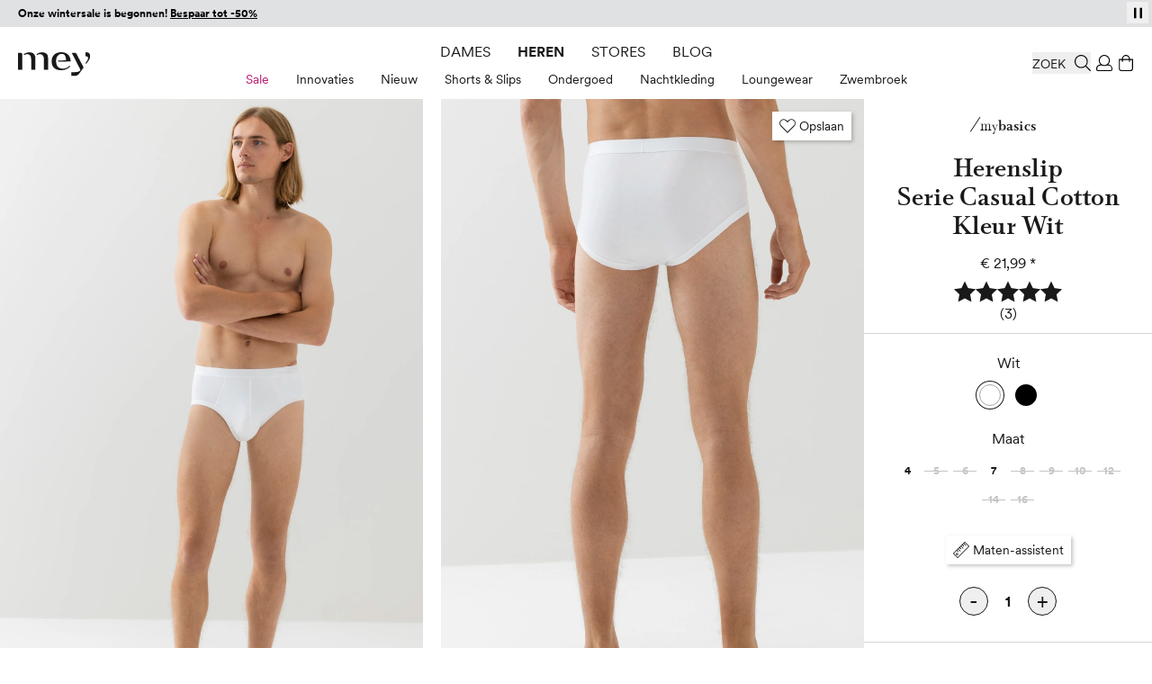

--- FILE ---
content_type: text/html; charset=UTF-8
request_url: https://www.mey.com/nl/herenslip-serie-casual-cotton-49012-101-wit/p/
body_size: 105493
content:
<!doctype html>
<html lang="nl">
<head prefix="og: http://ogp.me/ns# fb: http://ogp.me/ns/fb# product: http://ogp.me/ns/product#">
    <link rel="preload" as="style" href="https://cdn-static.mey.com/version1768999965/frontend/Mey/hyva/nl_NL/css/styles.css">
<link rel="preload" as="font" href="https://cdn-static.mey.com/version1768999965/frontend/Mey/hyva/nl_NL/fonts/circular/CircularXXSub-RegularSubset.woff2" type="font/woff2" crossorigin="anonymous">
<link rel="preload" as="font" href="https://cdn-static.mey.com/version1768999965/frontend/Mey/hyva/nl_NL/fonts/circular/CircularXXSub-BoldSubset.woff2" type="font/woff2" crossorigin="anonymous">
<link rel="preload" as="font" href="https://cdn-static.mey.com/version1768999965/frontend/Mey/hyva/nl_NL/fonts/bota/Bota-Regular.woff2" type="font/woff2" crossorigin="anonymous">
<link rel="preload" as="font" href="https://cdn-static.mey.com/version1768999965/frontend/Mey/hyva/nl_NL/fonts/bota/Bota-Bold.woff2" type="font/woff2" crossorigin="anonymous">
<link rel="preload" as="image" href="https://cdn-static.mey.com/version1768999965/frontend/Mey/hyva/nl_NL/images/logo.svg">
    <meta charset="utf-8"/>
<meta name="title" content="Herenslip Serie Casual Cotton Wit | mey®"/>
<meta name="description" content="Alledaagse basics die worden gekenmerkt door een hoog katoengehalte - ideaal voor de moderne man: de Casual Cotton-basisserie combineert hoogwaardig materiaal met moderne pasvormen die zorgen voor opt ..."/>
<meta name="robots" content="INDEX,FOLLOW"/>
<meta name="viewport" content="width=device-width, initial-scale=1"/>
<meta name="msvalidate.01" content="2256B2D05F7ED91FF07DFFB88EA35975"/>
<title>Herenslip Serie Casual Cotton Wit | mey®</title>
<link  rel="stylesheet" type="text/css"  media="all" href="https://cdn-static.mey.com/version1768999965/frontend/Mey/hyva/nl_NL/css/styles.css" />
<link  rel="stylesheet" type="text/css"  type="text/css" rel="stylesheet" href="https://cdn-static.mey.com/version1768999965/frontend/Mey/hyva/nl_NL/css/pdp-segment.min.css" />
<link  rel="icon" type="image/x-icon" href="https://cdn-static.mey.com/version1768999965/frontend/Mey/hyva/nl_NL/Magento_Enterprise/favicon.ico" />
<link  rel="shortcut icon" type="image/x-icon" href="https://cdn-static.mey.com/version1768999965/frontend/Mey/hyva/nl_NL/Magento_Enterprise/favicon.ico" />




<link  rel="apple-touch-icon" sizes="180x180" href="https://cdn-static.mey.com/version1768999965/frontend/Mey/hyva/nl_NL/Magento_Theme/apple-touch-icon.png" />
<link  rel="icon" type="image/png" sizes="32x32" href="https://cdn-static.mey.com/version1768999965/frontend/Mey/hyva/nl_NL/Magento_Theme/favicon-32x32.png" />
<link  rel="icon" type="image/png" sizes="16x16" href="https://cdn-static.mey.com/version1768999965/frontend/Mey/hyva/nl_NL/Magento_Theme/favicon-16x16.png" />
<link  rel="canonical" href="https://www.mey.com/nl/herenslip-serie-casual-cotton-49012-101-wit/p/" />
<style>
#test_abc {font-size: 16px}
</style>    <script data-bottom="false">!function(){0===document.location.pathname.indexOf("/de")?_trbo_plugin_code="trbo_14670_1c4622df6373aa42e3e15b21e663cd98.js":0===document.location.pathname.indexOf("/en")?_trbo_plugin_code="trbo_14698_1855b8e5a53691bb94a46140945a604b.js":0===document.location.pathname.indexOf("/ch")?_trbo_plugin_code="trbo_14697_5b145c21579ffa1ebd58a42ae19f6015.js":0===document.location.pathname.indexOf("/nl")&&(_trbo_plugin_code="trbo_14695_706ee5805aecdaeff42cc3e140dd6b5b.js");var e=document.createElement("script");e.type="text/javascript";e.id="trbo_plugin_code_main";e.async=1;e.src=document.location.protocol+"//static.trbo.com/plugin/"+_trbo_plugin_code;if(!document.getElementById("trbo_plugin_code_main")){var t=document.getElementsByTagName("script")[0];t.parentNode.insertBefore(e,t)}}()</script>
<!-- BEGIN SHOPGATE -->
<link rel="alternate" media="only screen and (max-width: 640px)" href="https://mey-nl.shopgate.com/item/3530303737" />
<link rel="alternate" media="only screen and (max-width: 640px)" href="mey-nl://item/3530303737" />
<meta name="apple-itunes-app" content="app-id=1265067054, app-argument=mey-nl://item/3530303737, affiliate-data=at=1000lxCy&ct=30305_sb_ext_nat" />


<!-- END SHOPGATE -->
    <script data-bottom="false">
    window.dataLayer = window.dataLayer || [];
    function gtag() {
        dataLayer.push(arguments);
    }
gtag("consent", "default", {
    ad_user_data: "denied",
    ad_personalization: "denied",
    ad_storage: "denied",
    analytics_storage: "denied",
    wait_for_update: 2000
});

gtag("set", "ads_data_redaction", true);

</script>
    <script data-bottom="false" id="usercentrics-cmp" data-language="nl" src="https://web.cmp.usercentrics.eu/ui/loader.js" data-settings-id="nn1XW7OV2" async></script>







<meta property="og:type" content="product"/>
<meta property="og:title" content="Herenslip Serie Casual Cotton Wit | mey®"/>
<meta property="og:image" content="https://cdn.mey.com/media/product/49012-101/49012-101_320x480.jpg?v=1666011029"/>
<meta property="og:description" content="Alledaagse basics die worden gekenmerkt door een hoog katoengehalte - ideaal voor de moderne man: de Casual Cotton-basisserie combineert hoogwaardig materiaal met moderne pasvormen die zorgen voor opt ..."/>
<meta property="og:url" content="https://www.mey.com/nl/herenslip-serie-casual-cotton-49012-101-wit/p/"/>
    <meta property="product:price:amount" content="21.99"/>
    <meta property="product:price:currency"
      content="EUR"/>
            



                    <link rel="alternate" hreflang="de" href="https://www.mey.com/de/slip-serie-casual-cotton-49012-101-weiss/p/"/>
                        <link rel="alternate" hreflang="x-default" href="https://www.mey.com/en/briefs-serie-casual-cotton-49012-101-white/p/"/>
        <link rel="alternate" hreflang="en" href="https://www.mey.com/en/briefs-serie-casual-cotton-49012-101-white/p/"/>
                    <link rel="alternate" hreflang="nl" href="https://www.mey.com/nl/herenslip-serie-casual-cotton-49012-101-wit/p/"/>
                    <link rel="alternate" hreflang="de-CH" href="https://www.mey.com/ch/slip-serie-casual-cotton-49012-101-weiss/p/"/>




</head>
<body id="html-body" class="page-product-configurable catalog-product-view product-herenslip-serie-casual-cotton-49012-101-wit page-layout-1column">
<noscript><iframe src="https://www.googletagmanager.com/ns.html?id=GTM-KXPNQB" height="0" width="0" style="display:none;visibility:hidden"></iframe></noscript>
<input name="form_key" type="hidden" value="ZyC8IkRybzWXT2eJ" />
    <noscript>
        <section class="message global noscript border-b-2 border-blue-500 bg-blue-50 shadow-none m-0 px-0 rounded-none font-normal">
            <div class="container text-center">
                <p>
                    <strong>JavaScript seems to be disabled in your browser.</strong>
                    <span>
                        For the best experience on our site, be sure to turn on Javascript in your browser.                    </span>
                </p>
            </div>
        </section>
    </noscript>








<header id="header" class="page-header fixed left-0 top-0 w-full bg-white z-60"><a class="action skip sr-only focus:not-sr-only focus:absolute focus:z-40 focus:bg-white
   contentarea" href="#contentarea">
    <span>
        Naar inhoud    </span>
</a>
<div class="h-7.5 bg-black"><div class="header-slider h-7.5">
    <div
        id="infobanner__697d5f42668df"
        class="infobanner relative w-full overflow-hidden"
        role="group"
        aria-label="Vorteile bei einer Bestellung in unserem Shop"
        aria-live="off"
        data-mode="flap"
        data-component="flap-text-slider"
        style="--h: 1.875rem; background-color: #E0E1E3; height: 1.875rem; color: #000000 !important;"
        x-data='meyFlapSlider({"items": ["\u003Cp style=\u0022text-align: center;\u0022\u003E\u003Cstrong\u003EOnze wintersale is begonnen! \u003Ca href=\u0022https:\/\/www.mey.com\/nl\/sale\/\u0022\u003EBespaar tot -50%\u003C\/a\u003E\u003C\/strong\u003E\u003C\/p\u003E","\u003Cp style=\u0022text-align: center;\u0022\u003E\u003Cstrong\u003EGratis levering vanaf \u20ac120\u00a0\u003C\/strong\u003Emet \u003Ca href=\u0022https:\/\/www.mey.com\/nl\/customer\/account\/create\/\u0022\u003Eklantenaccount\u003C\/a\u003E\u003C\/p\u003E","\u003Cp style=\u0022text-align: center;\u0022\u003E\u003Cspan style=\u0022text-decoration: underline;\u0022\u003E\u003Cstrong\u003E\u003Ca href=\u0022https:\/\/www.mey.com\/nl\/newsletter\u0022\u003E\u20ac10 voucher\u003C\/a\u003E\u003C\/strong\u003E\u003C\/span\u003E\u003Cstrong\u003E \u003C\/strong\u003Evoor nieuwsbrief registratie\u003C\/p\u003E","\u003Cp style=\u0022text-align: center;\u0022\u003EBetalen met\u00a0\u003Cstrong\u003EPayPal, Klarna \u0026 creditcard\u003C\/strong\u003E\u003C\/p\u003E"], "delay": 6000, "itemRem": 1.875})'
        x-on:focusin.passive="freeze()"
        x-on:focusout.capture="maybeResume($event)"
        x-on:mouseenter.passive="freeze()"
        x-on:mouseleave.passive="resumeIfNotUserPaused()"
        x-ref="banner"
        :class="userPaused ? 'user-paused' : ''"
    >
        <button
            type="button"
            class="absolute right-1 top-[2px] z-1 h-6 w-6 text-xs flex items-center justify-center"
            x-on:click="toggleUserPaused()"
            :aria-label="userPaused ? 'Play' : 'Pause'"
            :aria-pressed="userPaused.toString()"
            style="color: #000000;"
        >
            <template x-if="userPaused">
                <?xml version="1.0" encoding="UTF-8"?>
<svg xmlns="http://www.w3.org/2000/svg" version="1.1" viewBox="0 0 15 15" class="play" width="15" height="15" aria-hidden="true" style="fill:#000000">
    <path d="M3.8,1.8v11.5l7.4-5.7L3.8,1.8Z"/>
</svg>
            </template>
            <template x-if="!userPaused">
                <?xml version="1.0" encoding="UTF-8"?>
<svg xmlns="http://www.w3.org/2000/svg" version="1.1" viewBox="0 0 15 15" class="pause" width="15" height="15" aria-hidden="true" style="fill:#000000">
    <rect x="3" y="1.7" width="2.5" height="11.6"/>
    <rect x="9.5" y="1.7" width="2.5" height="11.6"/>
</svg>
            </template>
        </button>

        <div class="relative w-full overflow-hidden" style="height: var(--h);">
            <div class="flap-line absolute inset-0 flex items-center px-5 text-sm" x-ref="lineCurrent"></div>
            <div class="flap-line absolute inset-0 flex items-center px-5 text-sm" x-ref="lineNext" aria-hidden="true"></div>
        </div>
    </div>

</div>&nbsp;</div><div class="header content">

<div x-data="geoIpLazyLoading()">
    <template x-if="showGeoIp">
        <div x-data="geoIP()">
            <button title="Geo IP Trigger" @click.prevent.stop="$dispatch('toggle-geoip',{}); $dispatch('offcanvas-state', {activeOffCanvas: $el.dataset.offcanvas});" data-offcanvas="geoip" id="browserlang--trigger" aria-controls="geoip-content" class="hidden">
                <span>Geo IP Trigger</span>
            </button>

            <section x-cloak id="geoip-drawer" role="dialog" aria-label="Switch Shop" aria-modal="true" data-offcanvas="geoip" :aria-hidden="$store.offcanvas.activeOffCanvas !== 'geoip'" :class="{ '!translate-x-0 shadow-offcanvas content-visible': $store.offcanvas.activeOffCanvas === 'geoip', 'content-hidden': $store.offcanvas.activeOffCanvas !== 'geoip'}" class="offcanvas-element">
                <header class="sticky flex items-end top-0 pt-5 px-2.5 xs:px-5 h-offcanvas-header bg-white border-b border-gray-200" role="banner" aria-label="Taal">
                    <span id="geoip-drawer-title" class="flex items-center cursor-default mb-2" x-text="title"></span>
                    <button @click.stop="setCookie(); $dispatch('offcanvas-state', {activeOffCanvas: false})" aria-controls="geoip-drawer" title="Close" class="fixed right-2.5 xs:right-5 top-12 inline-block>">
                        <svg xmlns="http://www.w3.org/2000/svg" viewBox="0 0 16 16" class="fill-black" width="18" height="18" role="img"><path d="M9.25,8l6.61,6.6A.77.77,0,0,1,16,15a.52.52,0,0,1-.14.38l-.44.44A.52.52,0,0,1,15,16a.77.77,0,0,1-.44-.14L8,9.25,1.4,15.86A.77.77,0,0,1,1,16a.52.52,0,0,1-.38-.14l-.44-.44A.52.52,0,0,1,0,15a.77.77,0,0,1,.14-.44L6.8,8,.14,1.4A.77.77,0,0,1,0,1,.52.52,0,0,1,.14.58L.58.14A.52.52,0,0,1,1,0,.77.77,0,0,1,1.4.14L8,6.8,14.6.14A.77.77,0,0,1,15,0a.52.52,0,0,1,.38.14l.44.44A.52.52,0,0,1,16,1a.77.77,0,0,1-.14.44Z"/><title>close</title></svg>
                    </button>
                </header>
                <div class="flex flex-col py-5 h-minicart-content bg-white overflow-x-auto">
                    <div class="px-2.5 xs:px-5 n98-offcanvas__inner">
                        <div class="browserlang--content switch--to-geo-ip">
                            <div class="browserlang--text" x-text="countryBasedText"></div>
                            <div class="pt-5 switch--text" x-text="switcher"></div>
                        </div>
                        <ul class="pt-5">
                            <li class="relative h-14">
                                <input id="switchToGeoIp" type="radio" class="radio" checked="checked">
                                <label for="switchToGeoIp" class="label" x-text="currentLocationText"></label>
                            </li>
                        </ul>
                        <button @click.stop="setCookieAndRedirect();" aria-controls="geoip-drawer" title="Close" class="!w-full button action primary browserlang--targeted" x-text="btn">
                        </button>
                    </div>
                </div>
            </section>

            <script data-bottom="false">"use strict";function geoIP(){return{shopData: {"de":{"url":"https:\/\/www.mey.com\/de\/slip-serie-casual-cotton-49012-101-weiss\/p\/","name":"Deutsch"},"us":{"url":"https:\/\/www.mey.com\/en\/briefs-serie-casual-cotton-49012-101-white\/p\/","name":"English"},"nl":{"url":"https:\/\/www.mey.com\/nl\/herenslip-serie-casual-cotton-49012-101-wit\/p\/","name":"Dutch"},"ch":{"url":"https:\/\/www.mey.com\/ch\/slip-serie-casual-cotton-49012-101-weiss\/p\/","name":"Schweizerdeutsch"}},defaultCountry:"nl",baseUrl:window.BASE_URL,storeCookie:hyva.getCookie("store"),serviceUrl:"/rest/V1/n98/geoip?form_key=ZyC8IkRybzWXT2eJ",title:"",countryBasedText:"",currentLocationText:"",switcher:"",btn:"",href:"",browserLang:"",setCookieAndRedirect(){hyva.setCookie("mey-shopSelect",this.browserLang);window.location.href=this.href},setCookie(){hyva.setCookie("mey-shopSelect",this.browserLang)},init(){null===hyva.getCookie("mey-shopSelect")&&window.fetch(this.serviceUrl,{method:"GET"}).then((e=>e.ok?e.json():Promise.reject(e))).then((e=>{this.browserLang=e[0];let t=this.baseUrl.slice(this.baseUrl.length-4).replace(/\//g,"").replace(/_/g,""),s=this.storeCookie?this.storeCookie:t;this.browserLang=this.browserLang.toLowerCase();s=s.toLowerCase();""!==this.browserLang&&"de"!==this.browserLang&&"at"!==this.browserLang&&"nl"!==this.browserLang&&"ch"!==this.browserLang&&(this.browserLang="us");if((void 0!==this.shopData[this.browserLang]||this.browserLang===this.defaultCountry)&&s!==this.browserLang){this.href=this.shopData[this.browserLang].url;if("ch"===this.browserLang){this.title="Shop wechseln";this.countryBasedText="Wir haben festgestellt, dass Sie sich in der Schweiz befinden. Um alle Funktionen des Onlineshops vollständig nutzen zu können, wechseln Sie bitte in den Onlineshop für die Schweiz.";this.currentLocationText="Schweiz (Deutsch)";this.switcher="Wechseln zu:";this.btn="Shop wechseln";document.getElementById("browserlang--trigger").click()}else if("de"===this.browserLang){this.title="Shop wechseln";this.countryBasedText="Wir haben festgestellt, dass Sie sich in Deutschland befinden. Möchten Sie in den deutschen Onlineshop wechseln?";this.currentLocationText="Deutsch";this.switcher="Wechseln zu:";this.btn="Shop wechseln";document.getElementById("browserlang--trigger").click()}else if("nl"===this.browserLang){this.title="Winkel wechseln";this.countryBasedText="We hebben vastgesteld dat u zich in Nederland bevindt. Wilt u naar de Nederlandse webshop gaan?";this.currentLocationText="Nederlands";this.switcher="Overschakelen naar:";this.btn="Winkel wechseln";document.getElementById("browserlang--trigger").click()}else{if("en"===s)return;this.title="Switch Shop";this.countryBasedText="We have determined that you are located abroad. Would you like to go to the English online shop?";this.currentLocationText="English";this.switcher="Switch to:";this.btn="Switch Shop";document.getElementById("browserlang--trigger").click()}}})).catch((e=>{console.error(e)}))}}}</script>
        </div>
    </template>
</div>
</div>
<div id="headerElements" class="header content relative bg-white z-1 h-20 mx-auto pt-3.75 px-2.5 xs:px-5 pb-2.5" x-data="initHeader()" @private-content-loaded.window="getData($event.detail.data)">
    <a class="logo block absolute top-3.75 md:top-7 left-2.5 xs:left-5 z-1" href="https://www.mey.com/nl/" title="mey" aria-label="store logo">
        <img class="md:w-20" src="https://cdn-static.mey.com/version1768999965/frontend/Mey/hyva/nl_NL/images/logo.svg" title="mey" alt="mey" fetchpriority="high"
            width="70"            height="24">
</a>
    
    

    
    
    <script data-bottom="false">"use strict";function initTopMenuDesktop(){return{...hyvaTopMenuHighlighting(),showBackdrop:!1,isInitialized:!1,init(){if(!this.$store.topmenu.isMobile){this.isInitialized=!0;this.$nextTick((()=>this.initMenu()))}this.$watch("$store.topmenu.isMobile",(i=>{if(!i&&!this.isInitialized){this.isInitialized=!0;this.$nextTick((()=>this.initMenu()))}}))},initMenu(){this.applyPathBasedHighlight();this.matchedAny||this.applyGenderFallback();let i=0;const t=()=>{this.showBackdrop=i>0};window.addEventListener("desktop-menu:second-open",(()=>{i++;t()}));window.addEventListener("desktop-menu:second-close",(()=>{i=Math.max(0,i-1);t()}));window.addEventListener("desktop-menu:close-all-second",(()=>{i=0;t()}))}}}</script>
    <script data-bottom="false">"use strict";function desktopSubmenu(){return{activeSecondId:null,shouldAnimateNextOpen:!0,hoverLocked:!1,hoverLockStorageKey:"nav-desktop-hover-lock",panelAnimationTimers:{},animationDuration:200,lastPts:[],TRAIL:5,baseDelay:120,movingDelay:300,extendDelay:80,openFirstDelay:40,maxDefer:500,forcedOpenAfter:400,maxCycles:5,pendingSwitch:null,pendingTarget:null,switchStart:0,cycleCount:0,init(){this.restoreHoverLock();window.addEventListener("desktop-menu:close-all-second",(()=>this.clear()));window.addEventListener("desktop-menu:activate-second",(e=>{const t=e.detail&&e.detail.secondId;t&&this.setActive(t)}))},setActive(e){if(this.activeSecondId===e)return;const t=Boolean(e&&this.shouldAnimateNextOpen);t?this.applyPanelAnimation(e,"in"):e&&this.clearPanelAnimation(e);this.activeSecondId&&window.dispatchEvent(new CustomEvent("desktop-menu:second-close"));this.activeSecondId=e||null;if(e){window.dispatchEvent(new CustomEvent("desktop-menu:second-open"));t&&(this.shouldAnimateNextOpen=!1)}else this.shouldAnimateNextOpen=!0},clear(e=!1){if(this.pendingSwitch){clearTimeout(this.pendingSwitch);this.pendingSwitch=null;this.pendingTarget=null}if(!this.activeSecondId){this.releaseHoverLock();this.shouldAnimateNextOpen=!0;return}const t=this.activeSecondId,i="level-2-submenu-"+t,n=document.getElementById(i);if(n&&n.contains(document.activeElement)){const e=n.parentElement?.querySelector('a.snowdog-menu-link[aria-controls="'+i+'"]');if(e)try{e.focus({preventScroll:!0})}catch(e){}else try{document.body.focus()}catch(e){}}e?this.applyPanelAnimation(t,"out"):this.clearPanelAnimation(t);window.dispatchEvent(new CustomEvent("desktop-menu:second-close"));this.activeSecondId=null;this.shouldAnimateNextOpen=!0;this.releaseHoverLock()},record(e){this.lastPts.push({x:e.clientX,y:e.clientY,t:performance.now()});this.lastPts.length>12&&this.lastPts.shift()},ensurePointerListener(){if(!this.pointerListenerAdded){window.addEventListener("pointermove",(e=>this.record(e)),{passive:!0});this.pointerListenerAdded=!0}},restoreHoverLock(){try{this.hoverLocked="1"===window.sessionStorage.getItem(this.hoverLockStorageKey)}catch(e){this.hoverLocked=!1}},persistHoverLock(e){try{e?window.sessionStorage.setItem(this.hoverLockStorageKey,"1"):window.sessionStorage.removeItem(this.hoverLockStorageKey)}catch(e){}},getOpenPanelRect(){if(!this.activeSecondId)return null;const e=document.getElementById("level-2-submenu-"+this.activeSecondId);return e?e.getBoundingClientRect():null},movingTowardFlyout(){if(!this.activeSecondId)return!1;const e=this.getOpenPanelRect();if(!e)return!1;const t=e.left+e.width/2,i=e.top+e.height/2,n=this.lastPts.slice(-this.TRAIL);if(n.length<2)return!1;const s=n[0],o=n[n.length-1],a=o.x-s.x,r=o.y-s.y;if(!a&&!r)return!1;const c=t-o.x,l=i-o.y;return(a*c+r*l)/((Math.hypot(a,r)||1)*(Math.hypot(c,l)||1))>.7},pointerIdle(e){return!!this.lastPts.length&&e-this.lastPts[this.lastPts.length-1].t>70},pointerSlow(){if(this.lastPts.length<2)return!1;const e=this.lastPts[this.lastPts.length-2],t=this.lastPts[this.lastPts.length-1],i=t.t-e.t||1;return Math.hypot(t.x-e.x,t.y-e.y)/i<.25},cancelPending(e){if(this.pendingTarget===e&&this.pendingSwitch){clearTimeout(this.pendingSwitch);this.pendingSwitch=null;this.pendingTarget=null}this.releaseHoverLock()},trajectoryHover(e,t){this.ensurePointerListener();t&&null!=t.clientX&&this.record(t);if(this.hoverLocked)return;if(e===this.activeSecondId)return;this.pendingSwitch&&clearTimeout(this.pendingSwitch);this.pendingTarget=e;this.cycleCount=0;const i=!this.activeSecondId?this.openFirstDelay:this.movingTowardFlyout()?this.movingDelay:this.baseDelay;this.switchStart=performance.now();const n=()=>{const t=performance.now(),i=this.activeSecondId&&this.movingTowardFlyout(),s=this.pointerIdle(t)||this.pointerSlow(),o=this.pendingTarget===e,a=t-this.switchStart;if(!o)return;const r=a>=this.forcedOpenAfter||a>=this.maxDefer||this.cycleCount>=this.maxCycles;if(!i||s||r){this.pendingSwitch=null;this.pendingTarget=null;this.setActive(e)}else{this.cycleCount+=1;this.pendingSwitch=setTimeout(n,this.extendDelay)}};this.pendingSwitch=setTimeout(n,i)},handleSecondLevelClick(){this.hoverLocked=!0;this.persistHoverLock(!0);if(this.pendingSwitch){clearTimeout(this.pendingSwitch);this.pendingSwitch=null;this.pendingTarget=null}},releaseHoverLock(){this.hoverLocked=!1;this.persistHoverLock(!1)},getPanelElement:e=>e?document.getElementById("level-2-submenu-"+e):null,applyPanelAnimation(e,t){const i=this.getPanelElement(e);if(i){i.setAttribute("data-animate",t);this.panelAnimationTimers[e]&&clearTimeout(this.panelAnimationTimers[e]);this.panelAnimationTimers[e]=window.setTimeout((()=>{this.clearPanelAnimation(e)}),this.animationDuration)}},clearPanelAnimation(e){const t=this.getPanelElement(e);t&&t.removeAttribute("data-animate");if(this.panelAnimationTimers[e]){clearTimeout(this.panelAnimationTimers[e]);delete this.panelAnimationTimers[e]}},initSubMenuNode(e){const t=e.querySelector("a.snowdog-menu-link"),i=e.closest("li");if(!t||!i||!i.dataset.nodeId)return;const n=i.dataset.nodeId;t.setAttribute("aria-haspopup","true");t.setAttribute("aria-controls",`level-2-submenu-${n}`);t.setAttribute("aria-expanded",(this.activeSecondId===n).toString());this.$watch("activeSecondId",(e=>{t.setAttribute("aria-expanded",(e===n).toString())}));t.addEventListener("keydown",(e=>{if("Enter"===e.key){e.preventDefault();this.activeSecondId===n?this.clear():this.setActive(n)}else if("Escape"===e.key&&this.activeSecondId===n){e.preventDefault();this.clear()}}));t.addEventListener("click",(()=>this.handleSecondLevelClick()));t.addEventListener("pointerenter",(e=>this.trajectoryHover(n,e)));t.addEventListener("pointerleave",(()=>this.cancelPending(n)))}}}</script>

    <nav x-data="initTopMenuDesktop()" @keydown.escape.prevent.stop="window.dispatchEvent(new CustomEvent('desktop-menu:close-all-second'))" class="mey-desktop-menu nav-mobile:hidden nav-mobile:content-hidden navigation nav-desktop:flex nav-desktop:justify-center" aria-label="Hoofdmenu">
        <template x-if="isInitialized">
            <ul class="navigation-main flex align-center" data-level="0">
                                                        <li data-node-type="category" data-node-level="1" data-node-id="1858" class="mx-3.75 h-6 flex items-center ladies">
                        <div class="group uppercase [&>a]:block [&>a]:py-1 [&>a]:!text-primary">
                            <a href="https://www.mey.com/nl/dames/" data-node-level="0" data-node-type="category" class="snowdog-menu-link&#x20;block&#x20;hover&#x3A;underline&#x20;cursor-pointer&#x20;group-focus-within&#x3A;underline&#x20;group-hover&#x3A;underline&#x20;min-h-6&#x20;ladies" data-node-level="0"
      data-menu="menu-1858"   data-node-path="nl&#x2F;dames">
    Dames</a>

                        </div>
                        <div data-parent-node-title="Dames" id="submenu-1858" x-data="desktopSubmenu()" x-show="$store.topmenu.openFirstLevelId === '1858'" class="submenu" x-cloak>
    <ul class="text-tiny w-full absolute left-0 bottom-0 flex items-center justify-center" aria-label="Submenu voor Dames" @mouseleave.debounce="clear(true)" data-level="1" data-parent-node-level="0">
                                <li @pointerenter="trajectoryHover('1859')" @pointerleave="cancelPending('1859')" :class="{'is-second-open': activeSecondId === '1859'}" class=" group flex" data-second-level-item="true" data-node-id="1859" data-node-type="category">
                <div class="group-hover:[&>a]:underline" x-init="initSubMenuNode($el)">
                    <a href="https://www.mey.com/nl/dames/sale/" data-node-level="1" data-node-type="category" class="snowdog-menu-link&#x20;block&#x20;hover&#x3A;underline&#x20;cursor-pointer&#x20;group-focus-within&#x3A;underline&#x20;group-hover&#x3A;underline&#x20;pt-2&#x20;min-h-10&#x20;px-3.75&#x20;text-brand&#x20;hover&#x3A;text-brand&#x20;focus&#x3A;text-brand" data-node-level="1"
   data-parent-level="0"   data-menu="menu-1859"   data-node-path="nl&#x2F;dames&#x2F;sale">
    Sale</a>

                </div>
                <ul x-cloak @keydown.escape.stop.prevent="window.dispatchEvent(new CustomEvent('desktop-menu:close-all-second'))" tabindex="-1" aria-label="Submenu voor: Sale" id="level-2-submenu-1859" data-node-type="category" data-level="2" data-is-panel="true" role="group" :aria-hidden="(activeSecondId !== '1859').toString()" :inert="activeSecondId !== '1859'" :class="{ 'desktop-second-panel--visible': activeSecondId === '1859' }" class="panel desktop-second-panel fixed w-full top-header left-0 bg-white border-t border-container">
                    <li class="wrapper" data-node-type="wrapper" data-node-id="1860">
                                            <ul data-node-type="wrapper" data-node-name="mey-outer-wrapper"
                        class="py-10 px-5 grid xl:grid-areas-desktop-nav xl:grid-cols-nav-desktop-xl bp-2xl:grid-cols-nav-desktop-2xl items-start mx-auto max-w-content-small">
                                            <li class="grid-in-text-1 wrapper" data-node-type="wrapper">
                                                            <ul data-node-type="wrapper" data-node-name="wrapper-submenu-categories"
                        class="grid grid-cols-1 gap-1 items-start grid-in-text-1">
                                            <li class="font-sans-bold&#x20;uppercase&#x20;mb-5&#x20;text-gray-600" data-node-type="custom_url">
                                        <div class="group">
                                <span data-node-type="custom_url" class="block" data-menu="menu-1862">
        Sale    </span>
                    </div>
                                                        </li>
                                            <li class="view-all" data-node-type="category">
                                        <div class="group">
                        <a href="https://www.mey.com/nl/dames/sale/" data-node-level="4" data-node-type="category" class="snowdog-menu-link&#x20;block&#x20;hover&#x3A;underline&#x20;cursor-pointer&#x20;min-h-6&#x20;view-all" data-node-level="4"
   data-parent-level="3"   data-menu="menu-1863"   data-node-path="nl&#x2F;dames&#x2F;sale">
    Alle Sale weergeven</a>

                    </div>
                                                        </li>
                                            <li class="" data-node-type="category">
                                        <div class="group">
                        <a href="https://www.mey.com/nl/dames/sale/sale-behas/" data-node-level="4" data-node-type="category" class="snowdog-menu-link&#x20;block&#x20;hover&#x3A;underline&#x20;cursor-pointer&#x20;min-h-6" data-node-level="4"
   data-parent-level="3"   data-menu="menu-1864"   data-node-path="nl&#x2F;dames&#x2F;sale&#x2F;sale-behas">
    Sale Beha&#039;s</a>

                    </div>
                                                        </li>
                                            <li class="" data-node-type="category">
                                        <div class="group">
                        <a href="https://www.mey.com/nl/dames/sale/sale-slips/" data-node-level="4" data-node-type="category" class="snowdog-menu-link&#x20;block&#x20;hover&#x3A;underline&#x20;cursor-pointer&#x20;min-h-6" data-node-level="4"
   data-parent-level="3"   data-menu="menu-1865"   data-node-path="nl&#x2F;dames&#x2F;sale&#x2F;sale-slips">
    Sale Slips</a>

                    </div>
                                                        </li>
                                            <li class="" data-node-type="category">
                                        <div class="group">
                        <a href="https://www.mey.com/nl/dames/sale/sale-dessous/" data-node-level="4" data-node-type="category" class="snowdog-menu-link&#x20;block&#x20;hover&#x3A;underline&#x20;cursor-pointer&#x20;min-h-6" data-node-level="4"
   data-parent-level="3"   data-menu="menu-1866"   data-node-path="nl&#x2F;dames&#x2F;sale&#x2F;sale-dessous">
    Sale Dessous</a>

                    </div>
                                                        </li>
                                            <li class="" data-node-type="category">
                                        <div class="group">
                        <a href="https://www.mey.com/nl/dames/sale/sale-ondershirts/" data-node-level="4" data-node-type="category" class="snowdog-menu-link&#x20;block&#x20;hover&#x3A;underline&#x20;cursor-pointer&#x20;min-h-6" data-node-level="4"
   data-parent-level="3"   data-menu="menu-1867"   data-node-path="nl&#x2F;dames&#x2F;sale&#x2F;sale-ondershirts">
    Sale Ondershirts</a>

                    </div>
                                                        </li>
                                            <li class="" data-node-type="category">
                                        <div class="group">
                        <a href="https://www.mey.com/nl/dames/sale/sale-nightwear/" data-node-level="4" data-node-type="category" class="snowdog-menu-link&#x20;block&#x20;hover&#x3A;underline&#x20;cursor-pointer&#x20;min-h-6" data-node-level="4"
   data-parent-level="3"   data-menu="menu-1868"   data-node-path="nl&#x2F;dames&#x2F;sale&#x2F;sale-nightwear">
    Sale Nightwear</a>

                    </div>
                                                        </li>
                                            <li class="" data-node-type="category">
                                        <div class="group">
                        <a href="https://www.mey.com/nl/dames/sale/sale-loungewear/" data-node-level="4" data-node-type="category" class="snowdog-menu-link&#x20;block&#x20;hover&#x3A;underline&#x20;cursor-pointer&#x20;min-h-6" data-node-level="4"
   data-parent-level="3"   data-menu="menu-1869"   data-node-path="nl&#x2F;dames&#x2F;sale&#x2F;sale-loungewear">
    Sale Loungewear</a>

                    </div>
                                                        </li>
                    </ul>
                    </li>
                                            <li class="grid-in-text-2 wrapper" data-node-type="wrapper">
                                                            <ul data-node-type="wrapper" data-node-name="wrapper-submenu-highlights"
                        class="grid grid-cols-1 gap-1 items-start grid-in-text-2">
                                            <li class="font-sans-bold&#x20;uppercase&#x20;mb-5&#x20;text-gray-600" data-node-type="custom_url">
                                        <div class="group">
                                <span data-node-type="custom_url" class="block" data-menu="menu-2481">
        Hoogtepunten    </span>
                    </div>
                                                        </li>
                                            <li class="" data-node-type="category">
                                        <div class="group">
                        <a href="https://www.mey.com/nl/dames/sale/sale-stijlen-in-de-kleur-rood/" data-node-level="4" data-node-type="category" class="snowdog-menu-link&#x20;block&#x20;hover&#x3A;underline&#x20;cursor-pointer&#x20;min-h-6" data-node-level="4"
   data-parent-level="3"   data-menu="menu-2482"   data-node-path="nl&#x2F;dames&#x2F;sale&#x2F;sale-stijlen-in-de-kleur-rood">
    Sale stijlen in de kleur rood</a>

                    </div>
                                                        </li>
                                            <li class="" data-node-type="category">
                                        <div class="group">
                        <a href="https://www.mey.com/nl/dames/sale/sale-soulwear-collectie/" data-node-level="4" data-node-type="category" class="snowdog-menu-link&#x20;block&#x20;hover&#x3A;underline&#x20;cursor-pointer&#x20;min-h-6" data-node-level="4"
   data-parent-level="3"   data-menu="menu-2630"   data-node-path="nl&#x2F;dames&#x2F;sale&#x2F;sale-soulwear-collectie">
    Sale soulwear collectie</a>

                    </div>
                                                        </li>
                                            <li class="" data-node-type="category">
                                        <div class="group">
                        <a href="https://www.mey.com/nl/dames/sale/sale-warme-looks/" data-node-level="4" data-node-type="category" class="snowdog-menu-link&#x20;block&#x20;hover&#x3A;underline&#x20;cursor-pointer&#x20;min-h-6" data-node-level="4"
   data-parent-level="3"   data-menu="menu-2631"   data-node-path="nl&#x2F;dames&#x2F;sale&#x2F;sale-warme-looks">
    Sale Warme looks</a>

                    </div>
                                                        </li>
                                            <li class="" data-node-type="category">
                                        <div class="group">
                        <a href="https://www.mey.com/nl/dames/sale/sale-sexy-stijlen/" data-node-level="4" data-node-type="category" class="snowdog-menu-link&#x20;block&#x20;hover&#x3A;underline&#x20;cursor-pointer&#x20;min-h-6" data-node-level="4"
   data-parent-level="3"   data-menu="menu-2483"   data-node-path="nl&#x2F;dames&#x2F;sale&#x2F;sale-sexy-stijlen">
    Sale Sexy stijlen</a>

                    </div>
                                                        </li>
                    </ul>
                    </li>
                                            <li class="grid-in-cms-1&#x20;leading-&#x5B;1.5&#x5D;" data-node-type="cms_block">
                                        <div class="group">
                        <style>#html-body [data-pb-style=V4CQVXJ]{justify-content:flex-start;display:flex;flex-direction:column;background-position:left top;background-size:cover;background-repeat:no-repeat;background-attachment:scroll}#html-body [data-pb-style=IWVAS50]{border-style:none}#html-body [data-pb-style=SRRRTME]{max-width:100%;height:auto}#html-body [data-pb-style=K324DW8]{margin:0;padding:0}#html-body [data-pb-style=UFMO516]{display:inline-block}#html-body [data-pb-style=X01YX2R]{text-align:center}@media only screen and (max-width: 768px) { #html-body [data-pb-style=IWVAS50]{border-style:none} }</style><div data-content-type="row" data-appearance="contained" promotion-id="" promotion-name="" id="" data-element="main"><div data-enable-parallax="0" data-parallax-speed="0.5" data-background-images="{}" data-background-type="image" data-video-loop="true" data-video-play-only-visible="true" data-video-lazy-load="true" data-video-fallback-src="" data-element="inner" data-pb-style="V4CQVXJ"><figure data-content-type="image" data-appearance="full-width" data-no_lazyload="false" data-element="main" data-pb-style="IWVAS50"><a href="https://www.mey.com/nl/dames/sale/" target="" data-link-type="category" title="Sale" data-element="link"><style>
    @media only screen and (min-width: 768px) {
    .picture-image-697d5f4307fd3 {
            aspect-ratio: 600 / 450;
                img {width:600px;}
                }
    }
    @media only screen and (max-width: 767px) {
    .picture-image-697d5f4307fd3 {
            aspect-ratio: 600 / 450;
                img {width:600px;}
            }
        }
</style>
<picture  class="block picture-image-697d5f4307fd3">
                                <source type="image/webp"
            srcset="https://cdn.mey.com/media/wysiwyg/content/kategorien/megamenue/sale_hw25_-50__grafik_shop-themenbanner_600x450px_nl.webp">
                <source type="image/jpg"
        srcset="https://cdn.mey.com/media/wysiwyg/content/kategorien/megamenue/sale_hw25_-50__grafik_shop-themenbanner_600x450px_nl.jpg">
        <img class="pb-image" src="https://cdn.mey.com/media/wysiwyg/content/kategorien/megamenue/sale_hw25_-50__grafik_shop-themenbanner_600x450px_nl.jpg" alt="Herfst/Winter Sale 2025 | mey®" title="Sale" loading="lazy" data-use-native-image-dimensions="true" width="" height="" srcset="https://cdn.mey.com/media/wysiwyg/content/kategorien/megamenue/sale_hw25_-50__grafik_shop-themenbanner_600x450px_nl.jpg" data-element="desktop_image" data-pb-style="SRRRTME" loading="lazy"></picture>
</a></figure><div data-content-type="text" data-appearance="default" data-element="main"><p><strong>-50% op onze mooiste dameslooks uit de herfst-/wintercollectie 2025. Wees er snel bij!</strong></p></div><div data-content-type="buttons" data-appearance="inline" data-same-width="false" data-element="main" data-pb-style="K324DW8"><div data-content-type="button-item" data-appearance="default" data-element="main" data-pb-style="UFMO516"><a class="pagebuilder-button-link" href="https://www.mey.com/nl/dames/sale/" target="" data-link-type="category" data-element="link" data-pb-style="X01YX2R"><span data-element="link_text">Nu besparen</span></a></div></div></div></div>                    </div>
                                                        </li>
                                            <li class="grid-in-cms-2&#x20;leading-&#x5B;1.5&#x5D;" data-node-type="cms_block">
                                        <div class="group">
                        <style>#html-body [data-pb-style=NX7X13M]{justify-content:flex-start;display:flex;flex-direction:column;background-position:left top;background-size:cover;background-repeat:no-repeat;background-attachment:scroll}#html-body [data-pb-style=LJJ376X]{border-style:none}#html-body [data-pb-style=HK1CAJP]{max-width:100%;height:auto}#html-body [data-pb-style=JCGLRM2]{margin:0;padding:0}#html-body [data-pb-style=QL86E3J]{display:inline-block}#html-body [data-pb-style=RSEPH0C]{text-align:center}@media only screen and (max-width: 768px) { #html-body [data-pb-style=LJJ376X]{border-style:none} }</style><div data-content-type="row" data-appearance="contained" promotion-id="" promotion-name="" id="" data-element="main"><div data-enable-parallax="0" data-parallax-speed="0.5" data-background-images="{}" data-background-type="image" data-video-loop="true" data-video-play-only-visible="true" data-video-lazy-load="true" data-video-fallback-src="" data-element="inner" data-pb-style="NX7X13M"><figure data-content-type="image" data-appearance="full-width" data-no_lazyload="false" data-element="main" data-pb-style="LJJ376X"><a href="https://www.mey.com/nl/dames/sale/sale-dessous/" target="" data-link-type="category" title="Sale Dessous" data-element="link"><style>
    @media only screen and (min-width: 768px) {
    .picture-image-697d5f4308607 {
            aspect-ratio: 600 / 450;
                img {width:600px;}
                }
    }
    @media only screen and (max-width: 767px) {
    .picture-image-697d5f4308607 {
            aspect-ratio: 600 / 450;
                img {width:600px;}
            }
        }
</style>
<picture  class="block picture-image-697d5f4308607">
                                <source type="image/webp"
            srcset="https://cdn.mey.com/media/wysiwyg/content/kategorien/megamenue/sale_hw25_-50__damen_shop-megamenu_600x450px_nl.webp">
                <source type="image/jpg"
        srcset="https://cdn.mey.com/media/wysiwyg/content/kategorien/megamenue/sale_hw25_-50__damen_shop-megamenu_600x450px_nl.jpg">
        <img class="pb-image" src="https://cdn.mey.com/media/wysiwyg/content/kategorien/megamenue/sale_hw25_-50__damen_shop-megamenu_600x450px_nl.jpg" alt="-50% Sale Dessous voor dames | mey®" title="Sale Dessous" loading="lazy" data-use-native-image-dimensions="true" width="" height="" srcset="https://cdn.mey.com/media/wysiwyg/content/kategorien/megamenue/sale_hw25_-50__damen_shop-megamenu_600x450px_nl.jpg" data-element="desktop_image" data-pb-style="HK1CAJP" loading="lazy"></picture>
</a></figure><div data-content-type="text" data-appearance="default" data-element="main"><p><strong>Sexy lingerie tegen gereduceerde prijzen! Bespaar -50% op geselecteerde artikelen uit onze herfst-/wintercollectie 2025.</strong></p></div><div data-content-type="buttons" data-appearance="inline" data-same-width="false" data-element="main" data-pb-style="JCGLRM2"><div data-content-type="button-item" data-appearance="default" data-element="main" data-pb-style="QL86E3J"><a class="pagebuilder-button-link" href="https://www.mey.com/nl/dames/sale/sale-dessous/" target="" data-link-type="category" data-element="link" data-pb-style="RSEPH0C"><span data-element="link_text">Looks shoppen</span></a></div></div></div></div>                    </div>
                                                        </li>
                    </ul>
            </li>
    </ul>
            </li>
                                <li @pointerenter="trajectoryHover('2373')" @pointerleave="cancelPending('2373')" :class="{'is-second-open': activeSecondId === '2373'}" class=" group flex" data-second-level-item="true" data-node-id="2373" data-node-type="category">
                <div class="group-hover:[&>a]:underline" x-init="initSubMenuNode($el)">
                    <a href="https://www.mey.com/nl/dames/innovaties/" data-node-level="1" data-node-type="category" class="snowdog-menu-link&#x20;block&#x20;hover&#x3A;underline&#x20;cursor-pointer&#x20;group-focus-within&#x3A;underline&#x20;group-hover&#x3A;underline&#x20;pt-2&#x20;min-h-10&#x20;px-3.75" data-node-level="1"
   data-parent-level="0"   data-menu="menu-2373"   data-node-path="nl&#x2F;dames&#x2F;innovaties">
    Innovaties</a>

                </div>
                <ul x-cloak @keydown.escape.stop.prevent="window.dispatchEvent(new CustomEvent('desktop-menu:close-all-second'))" tabindex="-1" aria-label="Submenu voor: Innovaties" id="level-2-submenu-2373" data-node-type="category" data-level="2" data-is-panel="true" role="group" :aria-hidden="(activeSecondId !== '2373').toString()" :inert="activeSecondId !== '2373'" :class="{ 'desktop-second-panel--visible': activeSecondId === '2373' }" class="panel desktop-second-panel fixed w-full top-header left-0 bg-white border-t border-container">
                    <li class="wrapper" data-node-type="wrapper" data-node-id="2374">
                                            <ul data-node-type="wrapper" data-node-name="mey-outer-wrapper"
                        class="py-10 px-5 grid xl:grid-areas-desktop-nav xl:grid-cols-nav-desktop-xl bp-2xl:grid-cols-nav-desktop-2xl items-start mx-auto max-w-content-small wrapper">
                                            <li class="grid-in-text-1 wrapper" data-node-type="wrapper">
                                                            <ul data-node-type="wrapper" data-node-name="wrapper-submenu-categories"
                        class="grid grid-cols-1 gap-1 items-start grid-in-text-1">
                                            <li class="font-sans-bold&#x20;uppercase&#x20;mb-5&#x20;text-gray-600" data-node-type="custom_url">
                                        <div class="group">
                                <span data-node-type="custom_url" class="block" data-menu="menu-2376">
        Innovaties    </span>
                    </div>
                                                        </li>
                                            <li class="view-all" data-node-type="category">
                                        <div class="group">
                        <a href="https://www.mey.com/nl/dames/innovaties/" data-node-level="4" data-node-type="category" class="snowdog-menu-link&#x20;block&#x20;hover&#x3A;underline&#x20;cursor-pointer&#x20;min-h-6&#x20;view-all" data-node-level="4"
   data-parent-level="3"   data-menu="menu-2377"   data-node-path="nl&#x2F;dames&#x2F;innovaties">
    Alle Innovaties weergeven</a>

                    </div>
                                                        </li>
                                            <li class="" data-node-type="category">
                                        <div class="group">
                        <a href="https://www.mey.com/nl/dames/innovaties/spacer-behas-ultralicht-en-ademend/" data-node-level="4" data-node-type="category" class="snowdog-menu-link&#x20;block&#x20;hover&#x3A;underline&#x20;cursor-pointer&#x20;min-h-6" data-node-level="4"
   data-parent-level="3"   data-menu="menu-2379"   data-node-path="nl&#x2F;dames&#x2F;innovaties&#x2F;spacer-behas-ultralicht-en-ademend">
    Spacer beha&#039;s: ultralicht en ademend</a>

                    </div>
                                                        </li>
                                            <li class="" data-node-type="category">
                                        <div class="group">
                        <a href="https://www.mey.com/nl/dames/innovaties/simply-better-invisibles-onzichtbaar-ondergoed/" data-node-level="4" data-node-type="category" class="snowdog-menu-link&#x20;block&#x20;hover&#x3A;underline&#x20;cursor-pointer&#x20;min-h-6" data-node-level="4"
   data-parent-level="3"   data-menu="menu-2380"   data-node-path="nl&#x2F;dames&#x2F;innovaties&#x2F;simply-better-invisibles-onzichtbaar-ondergoed">
    Simply Better Invisibles: onzichtbaar ondergoed</a>

                    </div>
                                                        </li>
                                            <li class="" data-node-type="category">
                                        <div class="group">
                        <a href="https://www.mey.com/nl/dames/innovaties/prfrmnc-basislaag-voor-buitensporten/" data-node-level="4" data-node-type="category" class="snowdog-menu-link&#x20;block&#x20;hover&#x3A;underline&#x20;cursor-pointer&#x20;min-h-6" data-node-level="4"
   data-parent-level="3"   data-menu="menu-2381"   data-node-path="nl&#x2F;dames&#x2F;innovaties&#x2F;prfrmnc-basislaag-voor-buitensporten">
    Prfrmnc+: Basislaag voor buitensporten</a>

                    </div>
                                                        </li>
                    </ul>
                    </li>
                                            <li class="grid-in-cms-1&#x20;leading-&#x5B;1.5&#x5D;" data-node-type="cms_block">
                                        <div class="group">
                        <style>#html-body [data-pb-style=PJNVE6B]{justify-content:flex-start;display:flex;flex-direction:column;background-position:left top;background-size:cover;background-repeat:no-repeat;background-attachment:scroll}#html-body [data-pb-style=K9LC4I9]{border-style:none}#html-body [data-pb-style=YC45P7F]{max-width:100%;height:auto}#html-body [data-pb-style=WDN6M93]{margin:0;padding:0}#html-body [data-pb-style=LUVO3N6]{display:inline-block}#html-body [data-pb-style=L95A2G2]{text-align:center}@media only screen and (max-width: 768px) { #html-body [data-pb-style=K9LC4I9]{border-style:none} }</style><div data-content-type="row" data-appearance="contained" promotion-id="" promotion-name="" id="" data-element="main"><div data-enable-parallax="0" data-parallax-speed="0.5" data-background-images="{}" data-background-type="image" data-video-loop="true" data-video-play-only-visible="true" data-video-lazy-load="true" data-video-fallback-src="" data-background-lazy-load="" data-no_lazyload="false" data-element="inner" data-pb-style="PJNVE6B"><figure data-content-type="image" data-appearance="full-width" data-no_lazyload="false" data-element="main" data-pb-style="K9LC4I9"><a href="https://www.mey.com/nl/dames/innovaties/simply-better-invisibles-unsichtbare-waesche/" target="" data-link-type="category" title="Simply Better Invisibles" data-element="link"><style>
    @media only screen and (min-width: 768px) {
    .picture-image-697d5f4308bbe {
            aspect-ratio: 600 / 450;
                img {width:600px;}
                }
    }
    @media only screen and (max-width: 767px) {
    .picture-image-697d5f4308bbe {
            aspect-ratio: 600 / 450;
                img {width:600px;}
            }
        }
</style>
<picture  class="block picture-image-697d5f4308bbe">
                                <source type="image/webp"
            srcset="https://cdn.mey.com/media/wysiwyg/content/kategorien/megamenue/megamenu_banner_invisibles_600x450px.webp">
                <source type="image/jpg"
        srcset="https://cdn.mey.com/media/wysiwyg/content/kategorien/megamenue/megamenu_banner_invisibles_600x450px.jpg">
        <img class="pb-image" src="https://cdn.mey.com/media/wysiwyg/content/kategorien/megamenue/megamenu_banner_invisibles_600x450px.jpg" alt="Een vrouw draagt een bh en een slip in de kleur zwart uit de innovatieve serie Simply Better Invisibles.| mey®" title="Simply Better Invisibles" loading="lazy" data-use-native-image-dimensions="true" width="" height="" srcset="https://cdn.mey.com/media/wysiwyg/content/kategorien/megamenue/megamenu_banner_invisibles_600x450px.jpg" data-element="desktop_image" data-pb-style="YC45P7F" loading="lazy"></picture>
</a></figure><div data-content-type="text" data-appearance="default" data-element="main"><p><strong>Naadloos, ultrazacht en onzichtbaar – onze innovatieve serie Simply Better Invisibles.</strong></p></div><div data-content-type="buttons" data-appearance="inline" data-same-width="false" data-element="main" data-pb-style="WDN6M93"><div data-content-type="button-item" data-appearance="default" data-element="main" data-pb-style="LUVO3N6"><a class="pagebuilder-button-link" href="https://www.mey.com/nl/dames/innovaties/simply-better-invisibles-unsichtbare-waesche/" target="" data-link-type="category" data-element="link" data-pb-style="L95A2G2"><span data-element="link_text">Ontdek nu</span></a></div></div></div></div>                    </div>
                                                        </li>
                                            <li class="grid-in-cms-2&#x20;leading-&#x5B;1.5&#x5D;" data-node-type="cms_block">
                                        <div class="group">
                        <style>#html-body [data-pb-style=O98YIXX]{justify-content:flex-start;display:flex;flex-direction:column;background-position:left top;background-size:cover;background-repeat:no-repeat;background-attachment:scroll}#html-body [data-pb-style=JWWNGES]{border-style:none}#html-body [data-pb-style=DRL24KJ]{max-width:100%;height:auto}#html-body [data-pb-style=IE4W5ON]{margin:0;padding:0}#html-body [data-pb-style=Y9SK8OV]{display:inline-block}#html-body [data-pb-style=N96NGIW]{text-align:center}@media only screen and (max-width: 768px) { #html-body [data-pb-style=JWWNGES]{border-style:none} }</style><div data-content-type="row" data-appearance="contained" promotion-id="" promotion-name="" id="" data-element="main"><div data-enable-parallax="0" data-parallax-speed="0.5" data-background-images="{}" data-background-type="image" data-video-loop="true" data-video-play-only-visible="true" data-video-lazy-load="true" data-video-fallback-src="" data-background-lazy-load="" data-no_lazyload="false" data-element="inner" data-pb-style="O98YIXX"><figure data-content-type="image" data-appearance="full-width" data-no_lazyload="false" data-element="main" data-pb-style="JWWNGES"><a href="https://www.mey.com/nl/dames/innovaties/spacer-bhs-ultraleicht-und-atmungsaktiv/" target="" data-link-type="category" title="Spacer-BHs" data-element="link"><style>
    @media only screen and (min-width: 768px) {
    .picture-image-697d5f4309052 {
            aspect-ratio: 600 / 450;
                img {width:600px;}
                }
    }
    @media only screen and (max-width: 767px) {
    .picture-image-697d5f4309052 {
            aspect-ratio: 600 / 450;
                img {width:600px;}
            }
        }
</style>
<picture  class="block picture-image-697d5f4309052">
                                <source type="image/webp"
            srcset="https://cdn.mey.com/media/wysiwyg/content/kategorien/megamenue/megamenu_banner_spacer_600x450px.webp">
                <source type="image/jpg"
        srcset="https://cdn.mey.com/media/wysiwyg/content/kategorien/megamenue/megamenu_banner_spacer_600x450px.jpg">
        <img class="pb-image" src="https://cdn.mey.com/media/wysiwyg/content/kategorien/megamenue/megamenu_banner_spacer_600x450px.jpg" alt="Een vrouw draagt een spacer-beha in de kleur Blossom. | mey®" title="Spacer-BHs" loading="lazy" data-use-native-image-dimensions="true" width="" height="" srcset="https://cdn.mey.com/media/wysiwyg/content/kategorien/megamenue/megamenu_banner_spacer_600x450px.jpg" data-element="desktop_image" data-pb-style="DRL24KJ" loading="lazy"></picture>
</a></figure><div data-content-type="text" data-appearance="default" data-element="main"><p><strong>De fijnste spacer-bh's ter wereld. Ultralicht en ademend.</strong></p></div><div data-content-type="buttons" data-appearance="inline" data-same-width="false" data-element="main" data-pb-style="IE4W5ON"><div data-content-type="button-item" data-appearance="default" data-element="main" data-pb-style="Y9SK8OV"><a class="pagebuilder-button-link" href="https://www.mey.com/nl/dames/innovaties/spacer-bhs-ultraleicht-und-atmungsaktiv/" target="" data-link-type="category" data-element="link" data-pb-style="N96NGIW"><span data-element="link_text">Shop nu Spacer-beha's</span></a></div></div></div></div>                    </div>
                                                        </li>
                    </ul>
            </li>
    </ul>
            </li>
                                <li @pointerenter="trajectoryHover('1884')" @pointerleave="cancelPending('1884')" :class="{'is-second-open': activeSecondId === '1884'}" class=" group flex" data-second-level-item="true" data-node-id="1884" data-node-type="category">
                <div class="group-hover:[&>a]:underline" x-init="initSubMenuNode($el)">
                    <a href="https://www.mey.com/nl/dames/nieuw/" data-node-level="1" data-node-type="category" class="snowdog-menu-link&#x20;block&#x20;hover&#x3A;underline&#x20;cursor-pointer&#x20;group-focus-within&#x3A;underline&#x20;group-hover&#x3A;underline&#x20;pt-2&#x20;min-h-10&#x20;px-3.75" data-node-level="1"
   data-parent-level="0"   data-menu="menu-1884"   data-node-path="nl&#x2F;dames&#x2F;nieuw">
    Nieuw</a>

                </div>
                <ul x-cloak @keydown.escape.stop.prevent="window.dispatchEvent(new CustomEvent('desktop-menu:close-all-second'))" tabindex="-1" aria-label="Submenu voor: Nieuw" id="level-2-submenu-1884" data-node-type="category" data-level="2" data-is-panel="true" role="group" :aria-hidden="(activeSecondId !== '1884').toString()" :inert="activeSecondId !== '1884'" :class="{ 'desktop-second-panel--visible': activeSecondId === '1884' }" class="panel desktop-second-panel fixed w-full top-header left-0 bg-white border-t border-container">
                    <li class="wrapper" data-node-type="wrapper" data-node-id="1885">
                                            <ul data-node-type="wrapper" data-node-name="mey-outer-wrapper"
                        class="py-10 px-5 grid xl:grid-areas-desktop-nav xl:grid-cols-nav-desktop-xl bp-2xl:grid-cols-nav-desktop-2xl items-start mx-auto max-w-content-small wrapper">
                                            <li class=" wrapper" data-node-type="wrapper">
                                                            <ul data-node-type="wrapper" data-node-name="wrapper-submenu-categories"
                        class="grid grid-cols-1 gap-1 items-start">
                                            <li class="font-sans-bold&#x20;uppercase&#x20;mb-5&#x20;text-gray-600" data-node-type="custom_url">
                                        <div class="group">
                                <span data-node-type="custom_url" class="block" data-menu="menu-1887">
        Nieuw    </span>
                    </div>
                                                        </li>
                                            <li class="view-all" data-node-type="category">
                                        <div class="group">
                        <a href="https://www.mey.com/nl/dames/nieuw/" data-node-level="4" data-node-type="category" class="snowdog-menu-link&#x20;block&#x20;hover&#x3A;underline&#x20;cursor-pointer&#x20;min-h-6&#x20;view-all" data-node-level="4"
   data-parent-level="3"   data-menu="menu-1888"   data-node-path="nl&#x2F;dames&#x2F;nieuw">
    Alle Nieuw weergeven</a>

                    </div>
                                                        </li>
                                            <li class="" data-node-type="category">
                                        <div class="group">
                        <a href="https://www.mey.com/nl/dames/nieuw/behas/" data-node-level="4" data-node-type="category" class="snowdog-menu-link&#x20;block&#x20;hover&#x3A;underline&#x20;cursor-pointer&#x20;min-h-6" data-node-level="4"
   data-parent-level="3"   data-menu="menu-1889"   data-node-path="nl&#x2F;dames&#x2F;nieuw&#x2F;behas">
    Beha&#039;s</a>

                    </div>
                                                        </li>
                                            <li class="" data-node-type="category">
                                        <div class="group">
                        <a href="https://www.mey.com/nl/dames/nieuw/slips/" data-node-level="4" data-node-type="category" class="snowdog-menu-link&#x20;block&#x20;hover&#x3A;underline&#x20;cursor-pointer&#x20;min-h-6" data-node-level="4"
   data-parent-level="3"   data-menu="menu-1890"   data-node-path="nl&#x2F;dames&#x2F;nieuw&#x2F;slips">
    Slips</a>

                    </div>
                                                        </li>
                                            <li class="" data-node-type="category">
                                        <div class="group">
                        <a href="https://www.mey.com/nl/dames/nieuw/dessous/" data-node-level="4" data-node-type="category" class="snowdog-menu-link&#x20;block&#x20;hover&#x3A;underline&#x20;cursor-pointer&#x20;min-h-6" data-node-level="4"
   data-parent-level="3"   data-menu="menu-1891"   data-node-path="nl&#x2F;dames&#x2F;nieuw&#x2F;dessous">
    Dessous</a>

                    </div>
                                                        </li>
                                            <li class="" data-node-type="category">
                                        <div class="group">
                        <a href="https://www.mey.com/nl/dames/nieuw/ondershirts/" data-node-level="4" data-node-type="category" class="snowdog-menu-link&#x20;block&#x20;hover&#x3A;underline&#x20;cursor-pointer&#x20;min-h-6" data-node-level="4"
   data-parent-level="3"   data-menu="menu-1892"   data-node-path="nl&#x2F;dames&#x2F;nieuw&#x2F;ondershirts">
    Ondershirts</a>

                    </div>
                                                        </li>
                                            <li class="" data-node-type="category">
                                        <div class="group">
                        <a href="https://www.mey.com/nl/dames/nieuw/nachtkleding/" data-node-level="4" data-node-type="category" class="snowdog-menu-link&#x20;block&#x20;hover&#x3A;underline&#x20;cursor-pointer&#x20;min-h-6" data-node-level="4"
   data-parent-level="3"   data-menu="menu-1893"   data-node-path="nl&#x2F;dames&#x2F;nieuw&#x2F;nachtkleding">
    Nachtkleding</a>

                    </div>
                                                        </li>
                                            <li class="" data-node-type="category">
                                        <div class="group">
                        <a href="https://www.mey.com/nl/dames/nieuw/loungewear/" data-node-level="4" data-node-type="category" class="snowdog-menu-link&#x20;block&#x20;hover&#x3A;underline&#x20;cursor-pointer&#x20;min-h-6" data-node-level="4"
   data-parent-level="3"   data-menu="menu-1894"   data-node-path="nl&#x2F;dames&#x2F;nieuw&#x2F;loungewear">
    Loungewear</a>

                    </div>
                                                        </li>
                                            <li class="" data-node-type="category">
                                        <div class="group">
                        <a href="https://www.mey.com/nl/dames/nieuw/inspiratie-dames/" data-node-level="4" data-node-type="category" class="snowdog-menu-link&#x20;block&#x20;hover&#x3A;underline&#x20;cursor-pointer&#x20;min-h-6" data-node-level="4"
   data-parent-level="3"   data-menu="menu-1895"   data-node-path="nl&#x2F;dames&#x2F;nieuw&#x2F;inspiratie-dames">
    Inspiratie Dames</a>

                    </div>
                                                        </li>
                    </ul>
                    </li>
                                            <li class="grid-in-text-2 wrapper" data-node-type="wrapper">
                                                            <ul data-node-type="wrapper" data-node-name="wrapper-submenu-valentine"
                        class="grid grid-cols-1 gap-1 items-start grid-in-text-2">
                                            <li class="font-sans-bold&#x20;uppercase&#x20;mb-5&#x20;text-gray-600" data-node-type="custom_url">
                                        <div class="group">
                                <span data-node-type="custom_url" class="block" data-menu="menu-2694">
        Valentijnsdag    </span>
                    </div>
                                                        </li>
                                            <li class="" data-node-type="cms_page">
                                        <div class="group">
                        <a class="snowdog-menu-link inline-block min-h-6 hover:underline " data-node-type="cms_page" href="https://www.mey.com/nl/valentijnsdag-geschenkideeen"
   data-menu="menu-2695"   data-node-path="nl&#x2F;valentijnsdag-geschenkideeen">
    Geschenkideeën</a>
                    </div>
                                                        </li>
                    </ul>
                    </li>
                                            <li class="grid-in-text-3 wrapper" data-node-type="wrapper">
                                                            <ul data-node-type="wrapper" data-node-name="wrapper-submenu-highlights"
                        class="grid grid-cols-1 gap-1 items-start grid-in-text-3">
                                            <li class="font-sans-bold&#x20;uppercase&#x20;mb-5&#x20;text-gray-600" data-node-type="custom_url">
                                        <div class="group">
                                <span data-node-type="custom_url" class="block" data-menu="menu-2673">
        Hoogtepunten    </span>
                    </div>
                                                        </li>
                                            <li class="" data-node-type="category">
                                        <div class="group">
                        <a href="https://www.mey.com/nl/dames/nieuw/trendkleuren/" data-node-level="4" data-node-type="category" class="snowdog-menu-link&#x20;block&#x20;hover&#x3A;underline&#x20;cursor-pointer&#x20;min-h-6" data-node-level="4"
   data-parent-level="3"   data-menu="menu-2674"   data-node-path="nl&#x2F;dames&#x2F;nieuw&#x2F;trendkleuren">
    Trendkleuren</a>

                    </div>
                                                        </li>
                                            <li class="" data-node-type="category">
                                        <div class="group">
                        <a href="https://www.mey.com/nl/dames/nieuw/knuffelige-loungewear/" data-node-level="4" data-node-type="category" class="snowdog-menu-link&#x20;block&#x20;hover&#x3A;underline&#x20;cursor-pointer&#x20;min-h-6" data-node-level="4"
   data-parent-level="3"   data-menu="menu-2675"   data-node-path="nl&#x2F;dames&#x2F;nieuw&#x2F;knuffelige-loungewear">
    Favoriete beugelloze beha&#039;s</a>

                    </div>
                                                        </li>
                                            <li class="" data-node-type="category">
                                        <div class="group">
                        <a href="https://www.mey.com/nl/dames/nieuw/blazershirt/" data-node-level="4" data-node-type="category" class="snowdog-menu-link&#x20;block&#x20;hover&#x3A;underline&#x20;cursor-pointer&#x20;min-h-6" data-node-level="4"
   data-parent-level="3"   data-menu="menu-2676"   data-node-path="nl&#x2F;dames&#x2F;nieuw&#x2F;blazershirt">
    Blazershirt</a>

                    </div>
                                                        </li>
                                            <li class="" data-node-type="category">
                                        <div class="group">
                        <a href="https://www.mey.com/nl/dames/nieuw/knuffelige-loungewear/" data-node-level="4" data-node-type="category" class="snowdog-menu-link&#x20;block&#x20;hover&#x3A;underline&#x20;cursor-pointer&#x20;min-h-6" data-node-level="4"
   data-parent-level="3"   data-menu="menu-2677"   data-node-path="nl&#x2F;dames&#x2F;nieuw&#x2F;knuffelige-loungewear">
    Knuffelige loungewear</a>

                    </div>
                                                        </li>
                    </ul>
                    </li>
                                            <li class="grid-in-cms-1&#x20;leading-&#x5B;1.5&#x5D;" data-node-type="cms_block">
                                        <div class="group">
                        <style>#html-body [data-pb-style=IS5Y2GX]{justify-content:flex-start;display:flex;flex-direction:column;background-position:left top;background-size:cover;background-repeat:no-repeat;background-attachment:scroll}#html-body [data-pb-style=FOFRTTN]{border-style:none}#html-body [data-pb-style=F18BVYO]{max-width:100%;height:auto}#html-body [data-pb-style=AIU4EX9]{margin:0;padding:0}#html-body [data-pb-style=HP0DDWG]{display:inline-block}#html-body [data-pb-style=L2JDBU7]{text-align:center}@media only screen and (max-width: 768px) { #html-body [data-pb-style=FOFRTTN]{border-style:none} }</style><div data-content-type="row" data-appearance="contained" promotion-id="" promotion-name="" id="" data-element="main"><div data-enable-parallax="0" data-parallax-speed="0.5" data-background-images="{}" data-background-type="image" data-video-loop="true" data-video-play-only-visible="true" data-video-lazy-load="true" data-video-fallback-src="" data-element="inner" data-pb-style="IS5Y2GX"><figure data-content-type="image" data-appearance="full-width" data-no_lazyload="false" data-element="main" data-pb-style="FOFRTTN"><a href="https://www.mey.com/nl/valentijnsdag-geschenkideeen" target="" data-link-type="page" title="Valentijnsdag" data-element="link"><style>
    @media only screen and (min-width: 768px) {
    .picture-image-697d5f4309464 {
            aspect-ratio: 600 / 451;
                img {width:600px;}
                }
    }
    @media only screen and (max-width: 767px) {
    .picture-image-697d5f4309464 {
            aspect-ratio: 600 / 451;
                img {width:600px;}
            }
        }
</style>
<picture  class="block picture-image-697d5f4309464">
                                <source type="image/webp"
            srcset="https://cdn.mey.com/media/wysiwyg/content/kategorien/megamenue/megamenu_valentine_600x450px.webp">
                <source type="image/jpg"
        srcset="https://cdn.mey.com/media/wysiwyg/content/kategorien/megamenue/megamenu_valentine_600x450px.jpg">
        <img class="pb-image" src="https://cdn.mey.com/media/wysiwyg/content/kategorien/megamenue/megamenu_valentine_600x450px.jpg" alt="Damesmodel draagt een zwarte ondergoedset voor een rode achtergrond en houdt een rode hartvormige ballon in haar hand. | mey®" title="Valentijnsdag" loading="lazy" data-use-native-image-dimensions="true" width="" height="" srcset="https://cdn.mey.com/media/wysiwyg/content/kategorien/megamenue/megamenu_valentine_600x450px.jpg" data-element="desktop_image" data-pb-style="F18BVYO" loading="lazy"></picture>
</a></figure><div data-content-type="text" data-appearance="default" data-element="main"><p><strong>Verras uw geliefden met onze cadeau-ideeën voor Valentijnsdag.</strong></p></div><div data-content-type="buttons" data-appearance="inline" data-same-width="false" data-element="main" data-pb-style="AIU4EX9"><div data-content-type="button-item" data-appearance="default" data-element="main" data-pb-style="HP0DDWG"><a class="pagebuilder-button-link" href="https://www.mey.com/nl/valentijnsdag-geschenkideeen" target="" data-link-type="page" data-element="link" data-pb-style="L2JDBU7"><span data-element="link_text">Geschenketips</span></a></div></div></div></div>                    </div>
                                                        </li>
                                            <li class="grid-in-cms-2&#x20;leading-&#x5B;1.5&#x5D;" data-node-type="cms_block">
                                        <div class="group">
                        <style>#html-body [data-pb-style=FQ3WLYA]{justify-content:flex-start;display:flex;flex-direction:column;background-position:left top;background-size:cover;background-repeat:no-repeat;background-attachment:scroll}#html-body [data-pb-style=KR21NSX]{border-style:none}#html-body [data-pb-style=CI75XD3]{max-width:100%;height:auto}#html-body [data-pb-style=J26GHDW]{margin:0;padding:0}#html-body [data-pb-style=Y64CVGW]{display:inline-block}#html-body [data-pb-style=ILBGBPE]{text-align:center}@media only screen and (max-width: 768px) { #html-body [data-pb-style=KR21NSX]{border-style:none} }</style><div data-content-type="row" data-appearance="contained" promotion-id="" promotion-name="" id="" data-element="main"><div data-enable-parallax="0" data-parallax-speed="0.5" data-background-images="{}" data-background-type="image" data-video-loop="true" data-video-play-only-visible="true" data-video-lazy-load="true" data-video-fallback-src="" data-element="inner" data-pb-style="FQ3WLYA"><figure data-content-type="image" data-appearance="full-width" data-no_lazyload="false" data-element="main" data-pb-style="KR21NSX"><a href="https://www.mey.com/nl/dames/loungewear/" target="" data-link-type="category" title="Home- &amp; Loungewear" data-element="link"><style>
    @media only screen and (min-width: 768px) {
    .picture-image-697d5f4309867 {
            aspect-ratio: 600 / 450;
                img {width:600px;}
                }
    }
    @media only screen and (max-width: 767px) {
    .picture-image-697d5f4309867 {
            aspect-ratio: 600 / 450;
                img {width:600px;}
            }
        }
</style>
<picture  class="block picture-image-697d5f4309867">
                                <source type="image/webp"
            srcset="https://cdn.mey.com/media/wysiwyg/content/kategorien/megamenue/megamenu_hw25_lt0_damen_teaser_homewear_right_600x450px.webp">
                <source type="image/jpg"
        srcset="https://cdn.mey.com/media/wysiwyg/content/kategorien/megamenue/megamenu_hw25_lt0_damen_teaser_homewear_right_600x450px.jpg">
        <img class="pb-image" src="https://cdn.mey.com/media/wysiwyg/content/kategorien/megamenue/megamenu_hw25_lt0_damen_teaser_homewear_right_600x450px.jpg" alt="Twee vrouwen 's nachts in kleurrijke loungewear met lippenmotief – een model met roze beha en korte broek, het andere model in een blauw shirt met lange mouwen | mey®" title="Home- &amp; Loungewear" loading="lazy" data-use-native-image-dimensions="true" width="" height="" srcset="https://cdn.mey.com/media/wysiwyg/content/kategorien/megamenue/megamenu_hw25_lt0_damen_teaser_homewear_right_600x450px.jpg" data-element="desktop_image" data-pb-style="CI75XD3" loading="lazy"></picture>
</a></figure><div data-content-type="text" data-appearance="default" data-element="main"><p><strong>Onze loungewearlooks uit de nieuwste collectie.</strong></p></div><div data-content-type="buttons" data-appearance="inline" data-same-width="false" data-element="main" data-pb-style="J26GHDW"><div data-content-type="button-item" data-appearance="default" data-element="main" data-pb-style="Y64CVGW"><a class="pagebuilder-button-link" href="https://www.mey.com/nl/dames/loungewear/" target="" data-link-type="category" data-element="link" data-pb-style="ILBGBPE"><span data-element="link_text">Ontdek nu</span></a></div></div></div></div>                    </div>
                                                        </li>
                    </ul>
            </li>
    </ul>
            </li>
                                <li @pointerenter="trajectoryHover('1898')" @pointerleave="cancelPending('1898')" :class="{'is-second-open': activeSecondId === '1898'}" class=" group flex" data-second-level-item="true" data-node-id="1898" data-node-type="category">
                <div class="group-hover:[&>a]:underline" x-init="initSubMenuNode($el)">
                    <a href="https://www.mey.com/nl/dames/behas/" data-node-level="1" data-node-type="category" class="snowdog-menu-link&#x20;block&#x20;hover&#x3A;underline&#x20;cursor-pointer&#x20;group-focus-within&#x3A;underline&#x20;group-hover&#x3A;underline&#x20;pt-2&#x20;min-h-10&#x20;px-3.75" data-node-level="1"
   data-parent-level="0"   data-menu="menu-1898"   data-node-path="nl&#x2F;dames&#x2F;behas">
    Beha&#039;s</a>

                </div>
                <ul x-cloak @keydown.escape.stop.prevent="window.dispatchEvent(new CustomEvent('desktop-menu:close-all-second'))" tabindex="-1" aria-label="Submenu voor: Beha&#x27;s" id="level-2-submenu-1898" data-node-type="category" data-level="2" data-is-panel="true" role="group" :aria-hidden="(activeSecondId !== '1898').toString()" :inert="activeSecondId !== '1898'" :class="{ 'desktop-second-panel--visible': activeSecondId === '1898' }" class="panel desktop-second-panel fixed w-full top-header left-0 bg-white border-t border-container">
                    <li class="wrapper" data-node-type="wrapper" data-node-id="1899">
                                            <ul data-node-type="wrapper" data-node-name="mey-outer-wrapper"
                        class="py-10 px-5 grid xl:grid-areas-desktop-nav xl:grid-cols-nav-desktop-xl bp-2xl:grid-cols-nav-desktop-2xl items-start mx-auto max-w-content-small wrapper">
                                            <li class="grid-in-text-1 wrapper" data-node-type="wrapper">
                                                            <ul data-node-type="wrapper" data-node-name="wrapper-submenu-categories"
                        class="grid grid-cols-1 gap-1 items-start grid-in-text-1">
                                            <li class="font-sans-bold&#x20;uppercase&#x20;mb-5&#x20;text-gray-600" data-node-type="custom_url">
                                        <div class="group">
                                <span data-node-type="custom_url" class="block" data-menu="menu-1901">
        Beha&#039;s    </span>
                    </div>
                                                        </li>
                                            <li class="view-all" data-node-type="category">
                                        <div class="group">
                        <a href="https://www.mey.com/nl/dames/behas/" data-node-level="4" data-node-type="category" class="snowdog-menu-link&#x20;block&#x20;hover&#x3A;underline&#x20;cursor-pointer&#x20;min-h-6&#x20;view-all" data-node-level="4"
   data-parent-level="3"   data-menu="menu-1902"   data-node-path="nl&#x2F;dames&#x2F;behas">
    Alle Beha&#039;s weergeven</a>

                    </div>
                                                        </li>
                                            <li class="" data-node-type="category">
                                        <div class="group">
                        <a href="https://www.mey.com/nl/dames/behas/bralettes/" data-node-level="4" data-node-type="category" class="snowdog-menu-link&#x20;block&#x20;hover&#x3A;underline&#x20;cursor-pointer&#x20;min-h-6" data-node-level="4"
   data-parent-level="3"   data-menu="menu-1903"   data-node-path="nl&#x2F;dames&#x2F;behas&#x2F;bralettes">
    Bralettes</a>

                    </div>
                                                        </li>
                                            <li class="" data-node-type="category">
                                        <div class="group">
                        <a href="https://www.mey.com/nl/dames/behas/bustiers/" data-node-level="4" data-node-type="category" class="snowdog-menu-link&#x20;block&#x20;hover&#x3A;underline&#x20;cursor-pointer&#x20;min-h-6" data-node-level="4"
   data-parent-level="3"   data-menu="menu-1904"   data-node-path="nl&#x2F;dames&#x2F;behas&#x2F;bustiers">
    Bustiers</a>

                    </div>
                                                        </li>
                                            <li class="" data-node-type="category">
                                        <div class="group">
                        <a href="https://www.mey.com/nl/dames/behas/beha-push-up/" data-node-level="4" data-node-type="category" class="snowdog-menu-link&#x20;block&#x20;hover&#x3A;underline&#x20;cursor-pointer&#x20;min-h-6" data-node-level="4"
   data-parent-level="3"   data-menu="menu-1905"   data-node-path="nl&#x2F;dames&#x2F;behas&#x2F;beha-push-up">
    Beha push-up</a>

                    </div>
                                                        </li>
                                            <li class="" data-node-type="category">
                                        <div class="group">
                        <a href="https://www.mey.com/nl/dames/behas/t-shirt-behas/" data-node-level="4" data-node-type="category" class="snowdog-menu-link&#x20;block&#x20;hover&#x3A;underline&#x20;cursor-pointer&#x20;min-h-6" data-node-level="4"
   data-parent-level="3"   data-menu="menu-1906"   data-node-path="nl&#x2F;dames&#x2F;behas&#x2F;t-shirt-behas">
    T-shirt beha&#039;s</a>

                    </div>
                                                        </li>
                                            <li class="" data-node-type="category">
                                        <div class="group">
                        <a href="https://www.mey.com/nl/dames/behas/grote-maten/" data-node-level="4" data-node-type="category" class="snowdog-menu-link&#x20;block&#x20;hover&#x3A;underline&#x20;cursor-pointer&#x20;min-h-6" data-node-level="4"
   data-parent-level="3"   data-menu="menu-1907"   data-node-path="nl&#x2F;dames&#x2F;behas&#x2F;grote-maten">
    Grote maten</a>

                    </div>
                                                        </li>
                                            <li class="" data-node-type="category">
                                        <div class="group">
                        <a href="https://www.mey.com/nl/dames/behas/behas-zonder-beugel/" data-node-level="4" data-node-type="category" class="snowdog-menu-link&#x20;block&#x20;hover&#x3A;underline&#x20;cursor-pointer&#x20;min-h-6" data-node-level="4"
   data-parent-level="3"   data-menu="menu-1908"   data-node-path="nl&#x2F;dames&#x2F;behas&#x2F;behas-zonder-beugel">
    BH&#039;s zonder beugel</a>

                    </div>
                                                        </li>
                                            <li class="" data-node-type="category">
                                        <div class="group">
                        <a href="https://www.mey.com/nl/dames/behas/beugelbehas/" data-node-level="4" data-node-type="category" class="snowdog-menu-link&#x20;block&#x20;hover&#x3A;underline&#x20;cursor-pointer&#x20;min-h-6" data-node-level="4"
   data-parent-level="3"   data-menu="menu-1909"   data-node-path="nl&#x2F;dames&#x2F;behas&#x2F;beugelbehas">
    Beugelbehas</a>

                    </div>
                                                        </li>
                                            <li class="" data-node-type="category">
                                        <div class="group">
                        <a href="https://www.mey.com/nl/dames/behas/beha-cup/" data-node-level="4" data-node-type="category" class="snowdog-menu-link&#x20;block&#x20;hover&#x3A;underline&#x20;cursor-pointer&#x20;min-h-6" data-node-level="4"
   data-parent-level="3"   data-menu="menu-1910"   data-node-path="nl&#x2F;dames&#x2F;behas&#x2F;beha-cup">
    Beha cup</a>

                    </div>
                                                        </li>
                                            <li class="" data-node-type="category">
                                        <div class="group">
                        <a href="https://www.mey.com/nl/dames/behas/beha-hemden/" data-node-level="4" data-node-type="category" class="snowdog-menu-link&#x20;block&#x20;hover&#x3A;underline&#x20;cursor-pointer&#x20;min-h-6" data-node-level="4"
   data-parent-level="3"   data-menu="menu-1911"   data-node-path="nl&#x2F;dames&#x2F;behas&#x2F;beha-hemden">
    Beha-hemden</a>

                    </div>
                                                        </li>
                                            <li class="" data-node-type="category">
                                        <div class="group">
                        <a href="https://www.mey.com/nl/dames/behas/basics/" data-node-level="4" data-node-type="category" class="snowdog-menu-link&#x20;block&#x20;hover&#x3A;underline&#x20;cursor-pointer&#x20;min-h-6" data-node-level="4"
   data-parent-level="3"   data-menu="menu-1912"   data-node-path="nl&#x2F;dames&#x2F;behas&#x2F;basics">
    Basics</a>

                    </div>
                                                        </li>
                    </ul>
                    </li>
                                            <li class="grid-in-text-3 wrapper" data-node-type="wrapper">
                                                            <ul data-node-type="wrapper" data-node-name="wrapper-submenu-highlights"
                        class="grid grid-cols-1 gap-1 items-start grid-in-text-3">
                                            <li class="font-sans-bold&#x20;uppercase&#x20;mb-5&#x20;text-gray-600" data-node-type="custom_url">
                                        <div class="group">
                                <span data-node-type="custom_url" class="block" data-menu="menu-2268">
        Hoogtepunten    </span>
                    </div>
                                                        </li>
                                            <li class="" data-node-type="category">
                                        <div class="group">
                        <a href="https://www.mey.com/nl/dames/behas/poetry-behas/" data-node-level="4" data-node-type="category" class="snowdog-menu-link&#x20;block&#x20;hover&#x3A;underline&#x20;cursor-pointer&#x20;min-h-6" data-node-level="4"
   data-parent-level="3"   data-menu="menu-2269"   data-node-path="nl&#x2F;dames&#x2F;behas&#x2F;poetry-behas">
    poetry beha&#039;s</a>

                    </div>
                                                        </li>
                                            <li class="" data-node-type="category">
                                        <div class="group">
                        <a href="https://www.mey.com/nl/dames/behas/bestseller/" data-node-level="4" data-node-type="category" class="snowdog-menu-link&#x20;block&#x20;hover&#x3A;underline&#x20;cursor-pointer&#x20;min-h-6" data-node-level="4"
   data-parent-level="3"   data-menu="menu-2270"   data-node-path="nl&#x2F;dames&#x2F;behas&#x2F;bestseller">
    Bestsellers</a>

                    </div>
                                                        </li>
                                            <li class="" data-node-type="category">
                                        <div class="group">
                        <a href="https://www.mey.com/nl/dames/behas/spacer-behas/" data-node-level="4" data-node-type="category" class="snowdog-menu-link&#x20;block&#x20;hover&#x3A;underline&#x20;cursor-pointer&#x20;min-h-6" data-node-level="4"
   data-parent-level="3"   data-menu="menu-2271"   data-node-path="nl&#x2F;dames&#x2F;behas&#x2F;spacer-behas">
    Spacer beha&#039;s</a>

                    </div>
                                                        </li>
                                            <li class="" data-node-type="category">
                                        <div class="group">
                        <a href="https://www.mey.com/nl/dames/behas/naadloze-behas/" data-node-level="4" data-node-type="category" class="snowdog-menu-link&#x20;block&#x20;hover&#x3A;underline&#x20;cursor-pointer&#x20;min-h-6" data-node-level="4"
   data-parent-level="3"   data-menu="menu-2272"   data-node-path="nl&#x2F;dames&#x2F;behas&#x2F;naadloze-behas">
    Naadloze beha&#039;s</a>

                    </div>
                                                        </li>
                    </ul>
                    </li>
                                            <li class="grid-in-text-2 wrapper" data-node-type="wrapper">
                                                            <ul data-node-type="wrapper" data-node-name="wrapper-submenu-occasion"
                        class="grid grid-cols-1 gap-1 items-start grid-in-text-2">
                                            <li class="font-sans-bold&#x20;uppercase&#x20;mb-5&#x20;text-gray-600" data-node-type="custom_url">
                                        <div class="group">
                                <span data-node-type="custom_url" class="block" data-menu="menu-1920">
        Gelegenheid    </span>
                    </div>
                                                        </li>
                                            <li class="" data-node-type="category">
                                        <div class="group">
                        <a href="https://www.mey.com/nl/dames/behas/comfortabele-behas-voor-elke-dag/" data-node-level="4" data-node-type="category" class="snowdog-menu-link&#x20;block&#x20;hover&#x3A;underline&#x20;cursor-pointer&#x20;min-h-6" data-node-level="4"
   data-parent-level="3"   data-menu="menu-1921"   data-node-path="nl&#x2F;dames&#x2F;behas&#x2F;comfortabele-behas-voor-elke-dag">
    Comfortabele beha&#039;s voor elke dag</a>

                    </div>
                                                        </li>
                                            <li class="" data-node-type="category">
                                        <div class="group">
                        <a href="https://www.mey.com/nl/dames/behas/bloezenvriend-de-fijnste-spacer-beha-ter-wereld-van-mey/" data-node-level="4" data-node-type="category" class="snowdog-menu-link&#x20;block&#x20;hover&#x3A;underline&#x20;cursor-pointer&#x20;min-h-6" data-node-level="4"
   data-parent-level="3"   data-menu="menu-1922"   data-node-path="nl&#x2F;dames&#x2F;behas&#x2F;bloezenvriend-de-fijnste-spacer-beha-ter-wereld-van-mey">
    Bloezenvriend - De fijnste Spacer beha ter wereld van mey</a>

                    </div>
                                                        </li>
                                            <li class="" data-node-type="category">
                                        <div class="group">
                        <a href="https://www.mey.com/nl/dames/behas/multiway-behas/" data-node-level="4" data-node-type="category" class="snowdog-menu-link&#x20;block&#x20;hover&#x3A;underline&#x20;cursor-pointer&#x20;min-h-6" data-node-level="4"
   data-parent-level="3"   data-menu="menu-1923"   data-node-path="nl&#x2F;dames&#x2F;behas&#x2F;multiway-behas">
    Multiway Beha&#039;s</a>

                    </div>
                                                        </li>
                                            <li class="" data-node-type="category">
                                        <div class="group">
                        <a href="https://www.mey.com/nl/dames/behas/sexy-behas/" data-node-level="4" data-node-type="category" class="snowdog-menu-link&#x20;block&#x20;hover&#x3A;underline&#x20;cursor-pointer&#x20;min-h-6" data-node-level="4"
   data-parent-level="3"   data-menu="menu-1924"   data-node-path="nl&#x2F;dames&#x2F;behas&#x2F;sexy-behas">
    Sexy beha&#039;s</a>

                    </div>
                                                        </li>
                                            <li class="" data-node-type="category">
                                        <div class="group">
                        <a href="https://www.mey.com/nl/dames/behas/sportbehas/" data-node-level="4" data-node-type="category" class="snowdog-menu-link&#x20;block&#x20;hover&#x3A;underline&#x20;cursor-pointer&#x20;min-h-6" data-node-level="4"
   data-parent-level="3"   data-menu="menu-1925"   data-node-path="nl&#x2F;dames&#x2F;behas&#x2F;sportbehas">
    Sport beha&#039;s</a>

                    </div>
                                                        </li>
                    </ul>
                    </li>
                                            <li class="grid-in-cms-1&#x20;leading-&#x5B;1.5&#x5D;" data-node-type="cms_block">
                                        <div class="group">
                        <style>#html-body [data-pb-style=ON3WBNH]{justify-content:flex-start;display:flex;flex-direction:column;background-position:left top;background-size:cover;background-repeat:no-repeat;background-attachment:scroll;border-style:none;border-width:1px;border-radius:0}#html-body [data-pb-style=FQT5CPL]{border-style:none}#html-body [data-pb-style=OYON85T]{max-width:100%;height:auto}#html-body [data-pb-style=BGWB7YC],#html-body [data-pb-style=F2DACII]{border-style:none;border-width:1px;border-radius:0}#html-body [data-pb-style=BGWB7YC]{margin:0;padding:0}#html-body [data-pb-style=HT495T8]{display:inline-block}#html-body [data-pb-style=TLNUWP2]{text-align:center}@media only screen and (max-width: 768px) { #html-body [data-pb-style=FQT5CPL]{border-style:none} }</style><div data-content-type="row" data-appearance="contained" promotion-id="" promotion-name="" id="" data-element="main"><div data-enable-parallax="0" data-parallax-speed="0.5" data-background-images="{}" data-background-type="image" data-video-loop="true" data-video-play-only-visible="true" data-video-lazy-load="true" data-video-fallback-src="" data-element="inner" data-pb-style="ON3WBNH"><figure data-content-type="image" data-appearance="full-width" data-no_lazyload="false" data-element="main" data-pb-style="FQT5CPL"><a href="https://www.mey.com/nl/dames/dessous/" target="" data-link-type="category" title="Dessous" data-element="link"><style>
    @media only screen and (min-width: 768px) {
    .picture-image-697d5f4309c5d {
            aspect-ratio: 600 / 450;
                img {width:600px;}
                }
    }
    @media only screen and (max-width: 767px) {
    .picture-image-697d5f4309c5d {
            aspect-ratio: 600 / 450;
                img {width:600px;}
            }
        }
</style>
<picture  class="block picture-image-697d5f4309c5d">
                                <source type="image/webp"
            srcset="https://cdn.mey.com/media/wysiwyg/content/kategorien/megamenue/megamenu_hw25_lt1_bhs_right_600x450px.webp">
                <source type="image/jpg"
        srcset="https://cdn.mey.com/media/wysiwyg/content/kategorien/megamenue/megamenu_hw25_lt1_bhs_right_600x450px.jpg">
        <img class="pb-image" src="https://cdn.mey.com/media/wysiwyg/content/kategorien/megamenue/megamenu_hw25_lt1_bhs_right_600x450px.jpg" alt="Een vrouwelijk model lacht naar de camera en draagt een lingerieset uit de serie Poetry Style, bestaande uit een beugelloze beha en string. | mey®" title="Dessous" loading="lazy" data-use-native-image-dimensions="true" width="" height="" srcset="https://cdn.mey.com/media/wysiwyg/content/kategorien/megamenue/megamenu_hw25_lt1_bhs_right_600x450px.jpg" data-element="desktop_image" data-pb-style="OYON85T" loading="lazy"></picture>
</a></figure><div data-content-type="text" data-appearance="default" data-element="main" data-pb-style="F2DACII"><p><strong>Hoogwaardige lingerie met sensueel kant en speelse details.</strong></p></div><div data-content-type="buttons" data-appearance="inline" data-same-width="false" data-element="main" data-pb-style="BGWB7YC"><div data-content-type="button-item" data-appearance="default" data-element="main" data-pb-style="HT495T8"><a class="pagebuilder-button-link" href="https://www.mey.com/nl/dames/dessous/" target="" data-link-type="category" data-element="link" data-pb-style="TLNUWP2"><span data-element="link_text">Nu Winkelen</span></a></div></div></div></div>                    </div>
                                                        </li>
                                            <li class="grid-in-cms-2&#x20;leading-&#x5B;1.5&#x5D;" data-node-type="cms_block">
                                        <div class="group">
                        <style>#html-body [data-pb-style=BWFE9P6]{justify-content:flex-start;display:flex;flex-direction:column;background-position:left top;background-size:cover;background-repeat:no-repeat;background-attachment:scroll;border-style:none;border-width:1px;border-radius:0}#html-body [data-pb-style=I98OQJL]{border-style:none}#html-body [data-pb-style=A9997M6]{max-width:100%;height:auto}#html-body [data-pb-style=AIIQH5C],#html-body [data-pb-style=I9BPVUL]{border-style:none;border-width:1px;border-radius:0}#html-body [data-pb-style=AIIQH5C]{margin:0;padding:0}#html-body [data-pb-style=P8DYJG6]{display:inline-block}#html-body [data-pb-style=UK8RKTU]{text-align:center}@media only screen and (max-width: 768px) { #html-body [data-pb-style=I98OQJL]{border-style:none} }</style><div data-content-type="row" data-appearance="contained" promotion-id="" promotion-name="" id="" data-element="main"><div data-enable-parallax="0" data-parallax-speed="0.5" data-background-images="{}" data-background-type="image" data-video-loop="true" data-video-play-only-visible="true" data-video-lazy-load="true" data-video-fallback-src="" data-element="inner" data-pb-style="BWFE9P6"><figure data-content-type="image" data-appearance="full-width" data-no_lazyload="false" data-element="main" data-pb-style="I98OQJL"><a href="https://www.mey.com/nl/news/5-behas-die-iedere-vrouw-moet-hebben" target="" data-link-type="page" title="5 Behas" data-element="link"><style>
    @media only screen and (min-width: 768px) {
    .picture-image-697d5f430a216 {
            aspect-ratio: 600 / 450;
                img {width:600px;}
                }
    }
    @media only screen and (max-width: 767px) {
    .picture-image-697d5f430a216 {
            aspect-ratio: 600 / 450;
                img {width:600px;}
            }
        }
</style>
<picture  class="block picture-image-697d5f430a216">
                                <source type="image/webp"
            srcset="https://cdn.mey.com/media/wysiwyg/content/kategorien/megamenue/megamenu_bhs_right_600x450px_en.webp">
                <source type="image/jpg"
        srcset="https://cdn.mey.com/media/wysiwyg/content/kategorien/megamenue/megamenu_bhs_right_600x450px_en.jpg">
        <img class="pb-image" src="https://cdn.mey.com/media/wysiwyg/content/kategorien/megamenue/megamenu_bhs_right_600x450px_en.jpg" alt="5 Behas die iedere vrouw moet hebben| mey®" title="5 Behas" loading="lazy" data-use-native-image-dimensions="true" width="" height="" srcset="https://cdn.mey.com/media/wysiwyg/content/kategorien/megamenue/megamenu_bhs_right_600x450px_en.jpg" data-element="desktop_image" data-pb-style="A9997M6" loading="lazy"></picture>
</a></figure><div data-content-type="text" data-appearance="default" data-element="main" data-pb-style="I9BPVUL"><p><strong>Je hebt deze 5 beha's nodig om perfect uitgerust te zijn voor elke situatie.</strong></p></div><div data-content-type="buttons" data-appearance="inline" data-same-width="false" data-element="main" data-pb-style="AIIQH5C"><div data-content-type="button-item" data-appearance="default" data-element="main" data-pb-style="P8DYJG6"><a class="pagebuilder-button-link" href="https://www.mey.com/nl/news/5-behas-die-iedere-vrouw-moet-hebben" target="" data-link-type="page" data-element="link" data-pb-style="UK8RKTU"><span data-element="link_text">Ontdek nu</span></a></div></div></div></div>                    </div>
                                                        </li>
                    </ul>
            </li>
    </ul>
            </li>
                                <li @pointerenter="trajectoryHover('1928')" @pointerleave="cancelPending('1928')" :class="{'is-second-open': activeSecondId === '1928'}" class=" group flex" data-second-level-item="true" data-node-id="1928" data-node-type="category">
                <div class="group-hover:[&>a]:underline" x-init="initSubMenuNode($el)">
                    <a href="https://www.mey.com/nl/dames/slips/" data-node-level="1" data-node-type="category" class="snowdog-menu-link&#x20;block&#x20;hover&#x3A;underline&#x20;cursor-pointer&#x20;group-focus-within&#x3A;underline&#x20;group-hover&#x3A;underline&#x20;pt-2&#x20;min-h-10&#x20;px-3.75" data-node-level="1"
   data-parent-level="0"   data-menu="menu-1928"   data-node-path="nl&#x2F;dames&#x2F;slips">
    Slips</a>

                </div>
                <ul x-cloak @keydown.escape.stop.prevent="window.dispatchEvent(new CustomEvent('desktop-menu:close-all-second'))" tabindex="-1" aria-label="Submenu voor: Slips" id="level-2-submenu-1928" data-node-type="category" data-level="2" data-is-panel="true" role="group" :aria-hidden="(activeSecondId !== '1928').toString()" :inert="activeSecondId !== '1928'" :class="{ 'desktop-second-panel--visible': activeSecondId === '1928' }" class="panel desktop-second-panel fixed w-full top-header left-0 bg-white border-t border-container">
                    <li class="wrapper" data-node-type="wrapper" data-node-id="1929">
                                            <ul data-node-type="wrapper" data-node-name="mey-outer-wrapper"
                        class="py-10 px-5 grid xl:grid-areas-desktop-nav xl:grid-cols-nav-desktop-xl bp-2xl:grid-cols-nav-desktop-2xl items-start mx-auto max-w-content-small wrapper">
                                            <li class="grid-in-text-1 wrapper" data-node-type="wrapper">
                                                            <ul data-node-type="wrapper" data-node-name="wrapper-submenu-categories"
                        class="grid grid-cols-1 gap-1 items-start grid-in-text-1">
                                            <li class="font-sans-bold&#x20;uppercase&#x20;mb-5&#x20;text-gray-600" data-node-type="custom_url">
                                        <div class="group">
                                <span data-node-type="custom_url" class="block" data-menu="menu-1931">
        Slips    </span>
                    </div>
                                                        </li>
                                            <li class="view-all" data-node-type="category">
                                        <div class="group">
                        <a href="https://www.mey.com/nl/dames/slips/" data-node-level="4" data-node-type="category" class="snowdog-menu-link&#x20;block&#x20;hover&#x3A;underline&#x20;cursor-pointer&#x20;min-h-6&#x20;view-all" data-node-level="4"
   data-parent-level="3"   data-menu="menu-1932"   data-node-path="nl&#x2F;dames&#x2F;slips">
    Alle Slips weergeven</a>

                    </div>
                                                        </li>
                                            <li class="" data-node-type="category">
                                        <div class="group">
                        <a href="https://www.mey.com/nl/dames/slips/strings-tangas/" data-node-level="4" data-node-type="category" class="snowdog-menu-link&#x20;block&#x20;hover&#x3A;underline&#x20;cursor-pointer&#x20;min-h-6" data-node-level="4"
   data-parent-level="3"   data-menu="menu-1933"   data-node-path="nl&#x2F;dames&#x2F;slips&#x2F;strings-tangas">
    Strings &amp; Tangas</a>

                    </div>
                                                        </li>
                                            <li class="" data-node-type="category">
                                        <div class="group">
                        <a href="https://www.mey.com/nl/dames/slips/fietsbroekje/" data-node-level="4" data-node-type="category" class="snowdog-menu-link&#x20;block&#x20;hover&#x3A;underline&#x20;cursor-pointer&#x20;min-h-6" data-node-level="4"
   data-parent-level="3"   data-menu="menu-1934"   data-node-path="nl&#x2F;dames&#x2F;slips&#x2F;fietsbroekje">
    Fietsbroekje</a>

                    </div>
                                                        </li>
                                            <li class="" data-node-type="category">
                                        <div class="group">
                        <a href="https://www.mey.com/nl/dames/slips/pantyshorts/" data-node-level="4" data-node-type="category" class="snowdog-menu-link&#x20;block&#x20;hover&#x3A;underline&#x20;cursor-pointer&#x20;min-h-6" data-node-level="4"
   data-parent-level="3"   data-menu="menu-1935"   data-node-path="nl&#x2F;dames&#x2F;slips&#x2F;pantyshorts">
    Pantyshorts</a>

                    </div>
                                                        </li>
                                            <li class="" data-node-type="category">
                                        <div class="group">
                        <a href="https://www.mey.com/nl/dames/slips/jazz-pants/" data-node-level="4" data-node-type="category" class="snowdog-menu-link&#x20;block&#x20;hover&#x3A;underline&#x20;cursor-pointer&#x20;min-h-6" data-node-level="4"
   data-parent-level="3"   data-menu="menu-1936"   data-node-path="nl&#x2F;dames&#x2F;slips&#x2F;jazz-pants">
    Jazz pants</a>

                    </div>
                                                        </li>
                                            <li class="" data-node-type="category">
                                        <div class="group">
                        <a href="https://www.mey.com/nl/dames/slips/hipsters-brasils/" data-node-level="4" data-node-type="category" class="snowdog-menu-link&#x20;block&#x20;hover&#x3A;underline&#x20;cursor-pointer&#x20;min-h-6" data-node-level="4"
   data-parent-level="3"   data-menu="menu-1937"   data-node-path="nl&#x2F;dames&#x2F;slips&#x2F;hipsters-brasils">
    Hipsters &amp; Brasils</a>

                    </div>
                                                        </li>
                                            <li class="" data-node-type="category">
                                        <div class="group">
                        <a href="https://www.mey.com/nl/dames/slips/tailleslips/" data-node-level="4" data-node-type="category" class="snowdog-menu-link&#x20;block&#x20;hover&#x3A;underline&#x20;cursor-pointer&#x20;min-h-6" data-node-level="4"
   data-parent-level="3"   data-menu="menu-1938"   data-node-path="nl&#x2F;dames&#x2F;slips&#x2F;tailleslips">
    Tailleslips</a>

                    </div>
                                                        </li>
                                            <li class="" data-node-type="category">
                                        <div class="group">
                        <a href="https://www.mey.com/nl/dames/slips/mini-slips/" data-node-level="4" data-node-type="category" class="snowdog-menu-link&#x20;block&#x20;hover&#x3A;underline&#x20;cursor-pointer&#x20;min-h-6" data-node-level="4"
   data-parent-level="3"   data-menu="menu-1939"   data-node-path="nl&#x2F;dames&#x2F;slips&#x2F;mini-slips">
    Mini slips</a>

                    </div>
                                                        </li>
                                            <li class="" data-node-type="category">
                                        <div class="group">
                        <a href="https://www.mey.com/nl/dames/slips/grote-maten/" data-node-level="4" data-node-type="category" class="snowdog-menu-link&#x20;block&#x20;hover&#x3A;underline&#x20;cursor-pointer&#x20;min-h-6" data-node-level="4"
   data-parent-level="3"   data-menu="menu-1940"   data-node-path="nl&#x2F;dames&#x2F;slips&#x2F;grote-maten">
    Grote maten</a>

                    </div>
                                                        </li>
                                            <li class="" data-node-type="category">
                                        <div class="group">
                        <a href="https://www.mey.com/nl/dames/slips/basics/" data-node-level="4" data-node-type="category" class="snowdog-menu-link&#x20;block&#x20;hover&#x3A;underline&#x20;cursor-pointer&#x20;min-h-6" data-node-level="4"
   data-parent-level="3"   data-menu="menu-1941"   data-node-path="nl&#x2F;dames&#x2F;slips&#x2F;basics">
    Basics</a>

                    </div>
                                                        </li>
                    </ul>
                    </li>
                                            <li class="grid-in-text-3 wrapper" data-node-type="wrapper">
                                                            <ul data-node-type="wrapper" data-node-name="wrapper-submenu-highlights"
                        class="grid grid-cols-1 gap-1 items-start grid-in-text-3">
                                            <li class="font-sans-bold&#x20;uppercase&#x20;mb-5&#x20;text-gray-600" data-node-type="custom_url">
                                        <div class="group">
                                <span data-node-type="custom_url" class="block" data-menu="menu-1943">
        Hoogtepunten    </span>
                    </div>
                                                        </li>
                                            <li class="" data-node-type="category">
                                        <div class="group">
                        <a href="https://www.mey.com/nl/dames/slips/bestseller/" data-node-level="4" data-node-type="category" class="snowdog-menu-link&#x20;block&#x20;hover&#x3A;underline&#x20;cursor-pointer&#x20;min-h-6" data-node-level="4"
   data-parent-level="3"   data-menu="menu-1944"   data-node-path="nl&#x2F;dames&#x2F;slips&#x2F;bestseller">
    Bestsellers</a>

                    </div>
                                                        </li>
                                            <li class="" data-node-type="category">
                                        <div class="group">
                        <a href="https://www.mey.com/nl/dames/slips/naadloze-slips/" data-node-level="4" data-node-type="category" class="snowdog-menu-link&#x20;block&#x20;hover&#x3A;underline&#x20;cursor-pointer&#x20;min-h-6" data-node-level="4"
   data-parent-level="3"   data-menu="menu-1945"   data-node-path="nl&#x2F;dames&#x2F;slips&#x2F;naadloze-slips">
    Naadloze slips</a>

                    </div>
                                                        </li>
                    </ul>
                    </li>
                                            <li class="grid-in-text-2 wrapper" data-node-type="wrapper">
                                                            <ul data-node-type="wrapper" data-node-name="wrapper-submenu-occasion"
                        class="grid grid-cols-1 gap-1 items-start grid-in-text-2">
                                            <li class="font-sans-bold&#x20;uppercase&#x20;mb-5&#x20;text-gray-600" data-node-type="custom_url">
                                        <div class="group">
                                <span data-node-type="custom_url" class="block" data-menu="menu-1947">
        Gelegenheid    </span>
                    </div>
                                                        </li>
                                            <li class="" data-node-type="category">
                                        <div class="group">
                        <a href="https://www.mey.com/nl/dames/slips/comfortabele-slips-voor-elke-dag/" data-node-level="4" data-node-type="category" class="snowdog-menu-link&#x20;block&#x20;hover&#x3A;underline&#x20;cursor-pointer&#x20;min-h-6" data-node-level="4"
   data-parent-level="3"   data-menu="menu-1948"   data-node-path="nl&#x2F;dames&#x2F;slips&#x2F;comfortabele-slips-voor-elke-dag">
    Comfortabele slips voor elke dag</a>

                    </div>
                                                        </li>
                                            <li class="" data-node-type="category">
                                        <div class="group">
                        <a href="https://www.mey.com/nl/dames/slips/sexy-slips/" data-node-level="4" data-node-type="category" class="snowdog-menu-link&#x20;block&#x20;hover&#x3A;underline&#x20;cursor-pointer&#x20;min-h-6" data-node-level="4"
   data-parent-level="3"   data-menu="menu-1949"   data-node-path="nl&#x2F;dames&#x2F;slips&#x2F;sexy-slips">
    Sexy slips</a>

                    </div>
                                                        </li>
                    </ul>
                    </li>
                                            <li class="grid-in-cms-1&#x20;leading-&#x5B;1.5&#x5D;" data-node-type="cms_block">
                                        <div class="group">
                        <style>#html-body [data-pb-style=Y48BDTA]{justify-content:flex-start;display:flex;flex-direction:column;background-position:left top;background-size:cover;background-repeat:no-repeat;background-attachment:scroll;border-style:none;border-width:1px;border-radius:0}#html-body [data-pb-style=LPK9IQW]{border-style:none}#html-body [data-pb-style=VBATQ6K]{max-width:100%;height:auto}#html-body [data-pb-style=FC3RQ2F],#html-body [data-pb-style=RB0A371]{border-style:none;border-width:1px;border-radius:0}#html-body [data-pb-style=FC3RQ2F]{margin:0;padding:0}#html-body [data-pb-style=F1NFIIX]{display:inline-block}#html-body [data-pb-style=S2WU2OD]{text-align:center}@media only screen and (max-width: 768px) { #html-body [data-pb-style=LPK9IQW]{border-style:none} }</style><div data-content-type="row" data-appearance="contained" promotion-id="" promotion-name="" id="" data-element="main"><div data-enable-parallax="0" data-parallax-speed="0.5" data-background-images="{}" data-background-type="image" data-video-loop="true" data-video-play-only-visible="true" data-video-lazy-load="true" data-video-fallback-src="" data-element="inner" data-pb-style="Y48BDTA"><figure data-content-type="image" data-appearance="full-width" data-no_lazyload="false" data-element="main" data-pb-style="LPK9IQW"><a href="https://www.mey.com/nl/dames/slips/naadloze-slips/" target="" data-link-type="category" title="Naadloze slips" data-element="link"><style>
    @media only screen and (min-width: 768px) {
    .picture-image-697d5f430a794 {
            aspect-ratio: 600 / 450;
                img {width:600px;}
                }
    }
    @media only screen and (max-width: 767px) {
    .picture-image-697d5f430a794 {
            aspect-ratio: 600 / 450;
                img {width:600px;}
            }
        }
</style>
<picture  class="block picture-image-697d5f430a794">
                                <source type="image/webp"
            srcset="https://cdn.mey.com/media/wysiwyg/content/kategorien/megamenue/megamenu_hw25_damen_slip_teaser_left_600x450px.webp">
                <source type="image/jpg"
        srcset="https://cdn.mey.com/media/wysiwyg/content/kategorien/megamenue/megamenu_hw25_damen_slip_teaser_left_600x450px.jpg">
        <img class="pb-image" src="https://cdn.mey.com/media/wysiwyg/content/kategorien/megamenue/megamenu_hw25_damen_slip_teaser_left_600x450px.jpg" alt="Een vrouwelijk model ligt op haar buik in bed en draagt zwarte hoge hakken en een rode, naadloze slip uit de serie Simply Better Invisibles. | mey®" title="Naadloze slips" loading="lazy" data-use-native-image-dimensions="true" width="" height="" srcset="https://cdn.mey.com/media/wysiwyg/content/kategorien/megamenue/megamenu_hw25_damen_slip_teaser_left_600x450px.jpg" data-element="desktop_image" data-pb-style="VBATQ6K" loading="lazy"></picture>
</a></figure><div data-content-type="text" data-appearance="default" data-element="main" data-pb-style="RB0A371"><p><strong>Opvallend onopvallend: Onze naadloze slip.</strong></p></div><div data-content-type="buttons" data-appearance="inline" data-same-width="false" data-element="main" data-pb-style="FC3RQ2F"><div data-content-type="button-item" data-appearance="default" data-element="main" data-pb-style="F1NFIIX"><a class="pagebuilder-button-link" href="https://www.mey.com/nl/dames/slips/naadloze-slips/" target="" data-link-type="category" data-element="link" data-pb-style="S2WU2OD"><span data-element="link_text">Ontdek nu</span></a></div></div></div></div>                    </div>
                                                        </li>
                                            <li class="grid-in-cms-2&#x20;leading-&#x5B;1.5&#x5D;" data-node-type="cms_block">
                                        <div class="group">
                        <style>#html-body [data-pb-style=EC5WU3Y]{justify-content:flex-start;display:flex;flex-direction:column;background-position:left top;background-size:cover;background-repeat:no-repeat;background-attachment:scroll;border-style:none;border-width:1px;border-radius:0}#html-body [data-pb-style=WF5I50A]{border-style:none}#html-body [data-pb-style=PEBQ6GV]{max-width:100%;height:auto}#html-body [data-pb-style=EJ3VHWO],#html-body [data-pb-style=VMNE5GN]{border-style:none;border-width:1px;border-radius:0}#html-body [data-pb-style=VMNE5GN]{margin:0;padding:0}#html-body [data-pb-style=UFPJCGR]{display:inline-block}#html-body [data-pb-style=E2VRLMN]{text-align:center}@media only screen and (max-width: 768px) { #html-body [data-pb-style=WF5I50A]{border-style:none} }</style><div data-content-type="row" data-appearance="contained" promotion-id="" promotion-name="" id="" data-element="main"><div data-enable-parallax="0" data-parallax-speed="0.5" data-background-images="{}" data-background-type="image" data-video-loop="true" data-video-play-only-visible="true" data-video-lazy-load="true" data-video-fallback-src="" data-element="inner" data-pb-style="EC5WU3Y"><figure data-content-type="image" data-appearance="full-width" data-no_lazyload="false" data-element="main" data-pb-style="WF5I50A"><a href="https://www.mey.com/nl/dames/slips/strings-tangas/" target="" data-link-type="category" title="Kanten slipje" data-element="link"><style>
    @media only screen and (min-width: 768px) {
    .picture-image-697d5f430aba7 {
            aspect-ratio: 600 / 450;
                img {width:600px;}
                }
    }
    @media only screen and (max-width: 767px) {
    .picture-image-697d5f430aba7 {
            aspect-ratio: 600 / 450;
                img {width:600px;}
            }
        }
</style>
<picture  class="block picture-image-697d5f430aba7">
                                <source type="image/webp"
            srcset="https://cdn.mey.com/media/wysiwyg/content/kategorien/megamenue/megamenu_hw25_damen_slip_teaser_right_600x450px.webp">
                <source type="image/jpg"
        srcset="https://cdn.mey.com/media/wysiwyg/content/kategorien/megamenue/megamenu_hw25_damen_slip_teaser_right_600x450px.jpg">
        <img class="pb-image" src="https://cdn.mey.com/media/wysiwyg/content/kategorien/megamenue/megamenu_hw25_damen_slip_teaser_right_600x450px.jpg" alt="Female model wearing a white lingerie set consisting of a wireless bra and a thong from the Savage Lace series. | mey®" title="Kanten slipje" loading="lazy" data-use-native-image-dimensions="true" width="" height="" srcset="https://cdn.mey.com/media/wysiwyg/content/kategorien/megamenue/megamenu_hw25_damen_slip_teaser_right_600x450px.jpg" data-element="desktop_image" data-pb-style="PEBQ6GV" loading="lazy"></picture>
</a></figure><div data-content-type="text" data-appearance="default" data-element="main" data-pb-style="EJ3VHWO"><p><strong>Sexy kant: Onze verleidelijke slips voor dames!</strong></p></div><div data-content-type="buttons" data-appearance="inline" data-same-width="false" data-element="main" data-pb-style="VMNE5GN"><div data-content-type="button-item" data-appearance="default" data-element="main" data-pb-style="UFPJCGR"><a class="pagebuilder-button-link" href="https://www.mey.com/nl/dames/slips/strings-tangas/" target="" data-link-type="category" data-element="link" data-pb-style="E2VRLMN"><span data-element="link_text">Ontdek nu</span></a></div></div></div></div>                    </div>
                                                        </li>
                    </ul>
            </li>
    </ul>
            </li>
                                <li @pointerenter="trajectoryHover('1952')" @pointerleave="cancelPending('1952')" :class="{'is-second-open': activeSecondId === '1952'}" class=" group flex" data-second-level-item="true" data-node-id="1952" data-node-type="category">
                <div class="group-hover:[&>a]:underline" x-init="initSubMenuNode($el)">
                    <a href="https://www.mey.com/nl/dames/dessous/" data-node-level="1" data-node-type="category" class="snowdog-menu-link&#x20;block&#x20;hover&#x3A;underline&#x20;cursor-pointer&#x20;group-focus-within&#x3A;underline&#x20;group-hover&#x3A;underline&#x20;pt-2&#x20;min-h-10&#x20;px-3.75" data-node-level="1"
   data-parent-level="0"   data-menu="menu-1952"   data-node-path="nl&#x2F;dames&#x2F;dessous">
    Dessous</a>

                </div>
                <ul x-cloak @keydown.escape.stop.prevent="window.dispatchEvent(new CustomEvent('desktop-menu:close-all-second'))" tabindex="-1" aria-label="Submenu voor: Dessous" id="level-2-submenu-1952" data-node-type="category" data-level="2" data-is-panel="true" role="group" :aria-hidden="(activeSecondId !== '1952').toString()" :inert="activeSecondId !== '1952'" :class="{ 'desktop-second-panel--visible': activeSecondId === '1952' }" class="panel desktop-second-panel fixed w-full top-header left-0 bg-white border-t border-container">
                    <li class="wrapper" data-node-type="wrapper" data-node-id="1953">
                                            <ul data-node-type="wrapper" data-node-name="mey-outer-wrapper"
                        class="py-10 px-5 grid xl:grid-areas-desktop-nav xl:grid-cols-nav-desktop-xl bp-2xl:grid-cols-nav-desktop-2xl items-start mx-auto max-w-content-small wrapper">
                                            <li class="grid-in-text-1 wrapper" data-node-type="wrapper">
                                                            <ul data-node-type="wrapper" data-node-name="wrapper-submenu-categories"
                        class="grid grid-cols-1 gap-1 items-start grid-in-text-1">
                                            <li class="font-sans-bold&#x20;uppercase&#x20;mb-5&#x20;text-gray-600" data-node-type="custom_url">
                                        <div class="group">
                                <span data-node-type="custom_url" class="block" data-menu="menu-1955">
        Dessous    </span>
                    </div>
                                                        </li>
                                            <li class="view-all" data-node-type="category">
                                        <div class="group">
                        <a href="https://www.mey.com/nl/dames/dessous/" data-node-level="4" data-node-type="category" class="snowdog-menu-link&#x20;block&#x20;hover&#x3A;underline&#x20;cursor-pointer&#x20;min-h-6&#x20;view-all" data-node-level="4"
   data-parent-level="3"   data-menu="menu-1956"   data-node-path="nl&#x2F;dames&#x2F;dessous">
    Alle Dessous weergeven</a>

                    </div>
                                                        </li>
                                            <li class="" data-node-type="category">
                                        <div class="group">
                        <a href="https://www.mey.com/nl/dames/dessous/camisols-bodys/" data-node-level="4" data-node-type="category" class="snowdog-menu-link&#x20;block&#x20;hover&#x3A;underline&#x20;cursor-pointer&#x20;min-h-6" data-node-level="4"
   data-parent-level="3"   data-menu="menu-1957"   data-node-path="nl&#x2F;dames&#x2F;dessous&#x2F;camisols-bodys">
    Camisols &amp; Body&#039;s</a>

                    </div>
                                                        </li>
                                            <li class="" data-node-type="category">
                                        <div class="group">
                        <a href="https://www.mey.com/nl/dames/dessous/behas/" data-node-level="4" data-node-type="category" class="snowdog-menu-link&#x20;block&#x20;hover&#x3A;underline&#x20;cursor-pointer&#x20;min-h-6" data-node-level="4"
   data-parent-level="3"   data-menu="menu-1958"   data-node-path="nl&#x2F;dames&#x2F;dessous&#x2F;behas">
    Beha&#039;s</a>

                    </div>
                                                        </li>
                                            <li class="" data-node-type="category">
                                        <div class="group">
                        <a href="https://www.mey.com/nl/dames/dessous/behas-zonder-beugel/" data-node-level="4" data-node-type="category" class="snowdog-menu-link&#x20;block&#x20;hover&#x3A;underline&#x20;cursor-pointer&#x20;min-h-6" data-node-level="4"
   data-parent-level="3"   data-menu="menu-1959"   data-node-path="nl&#x2F;dames&#x2F;dessous&#x2F;behas-zonder-beugel">
    Beha&#039;s zonder beugel</a>

                    </div>
                                                        </li>
                                            <li class="" data-node-type="category">
                                        <div class="group">
                        <a href="https://www.mey.com/nl/dames/dessous/slips/" data-node-level="4" data-node-type="category" class="snowdog-menu-link&#x20;block&#x20;hover&#x3A;underline&#x20;cursor-pointer&#x20;min-h-6" data-node-level="4"
   data-parent-level="3"   data-menu="menu-1960"   data-node-path="nl&#x2F;dames&#x2F;dessous&#x2F;slips">
    Slips</a>

                    </div>
                                                        </li>
                                            <li class="" data-node-type="category">
                                        <div class="group">
                        <a href="https://www.mey.com/nl/dames/dessous/grote-maten/" data-node-level="4" data-node-type="category" class="snowdog-menu-link&#x20;block&#x20;hover&#x3A;underline&#x20;cursor-pointer&#x20;min-h-6" data-node-level="4"
   data-parent-level="3"   data-menu="menu-1961"   data-node-path="nl&#x2F;dames&#x2F;dessous&#x2F;grote-maten">
    Grote maten</a>

                    </div>
                                                        </li>
                    </ul>
                    </li>
                                            <li class="grid-in-text-2 wrapper" data-node-type="wrapper">
                                                            <ul data-node-type="wrapper" data-node-name="wrapper-submenu-highlights"
                        class="grid grid-cols-1 gap-1 items-start grid-in-text-2">
                                            <li class="font-sans-bold&#x20;uppercase&#x20;mb-5&#x20;text-gray-600" data-node-type="custom_url">
                                        <div class="group">
                                <span data-node-type="custom_url" class="block" data-menu="menu-1963">
        Hoogtepunten    </span>
                    </div>
                                                        </li>
                                            <li class="" data-node-type="category">
                                        <div class="group">
                        <a href="https://www.mey.com/nl/dames/dessous/sexy-lingerie/" data-node-level="4" data-node-type="category" class="snowdog-menu-link&#x20;block&#x20;hover&#x3A;underline&#x20;cursor-pointer&#x20;min-h-6" data-node-level="4"
   data-parent-level="3"   data-menu="menu-1964"   data-node-path="nl&#x2F;dames&#x2F;dessous&#x2F;sexy-lingerie">
    Sexy lingerie</a>

                    </div>
                                                        </li>
                                            <li class="" data-node-type="category">
                                        <div class="group">
                        <a href="https://www.mey.com/nl/dames/dessous/bestseller/" data-node-level="4" data-node-type="category" class="snowdog-menu-link&#x20;block&#x20;hover&#x3A;underline&#x20;cursor-pointer&#x20;min-h-6" data-node-level="4"
   data-parent-level="3"   data-menu="menu-1965"   data-node-path="nl&#x2F;dames&#x2F;dessous&#x2F;bestseller">
    Bestsellers</a>

                    </div>
                                                        </li>
                                            <li class="" data-node-type="category">
                                        <div class="group">
                        <a href="https://www.mey.com/nl/dames/dessous/dessous-sets/" data-node-level="4" data-node-type="category" class="snowdog-menu-link&#x20;block&#x20;hover&#x3A;underline&#x20;cursor-pointer&#x20;min-h-6" data-node-level="4"
   data-parent-level="3"   data-menu="menu-1966"   data-node-path="nl&#x2F;dames&#x2F;dessous&#x2F;dessous-sets">
    Dessous-Sets</a>

                    </div>
                                                        </li>
                                            <li class="" data-node-type="category">
                                        <div class="group">
                        <a href="https://www.mey.com/nl/dames/dessous/poetry-collectie/" data-node-level="4" data-node-type="category" class="snowdog-menu-link&#x20;block&#x20;hover&#x3A;underline&#x20;cursor-pointer&#x20;min-h-6" data-node-level="4"
   data-parent-level="3"   data-menu="menu-1967"   data-node-path="nl&#x2F;dames&#x2F;dessous&#x2F;poetry-collectie">
    poetry collectie</a>

                    </div>
                                                        </li>
                    </ul>
                    </li>
                                            <li class="grid-in-cms-1&#x20;leading-&#x5B;1.5&#x5D;" data-node-type="cms_block">
                                        <div class="group">
                        <style>#html-body [data-pb-style=KKKD5IW]{justify-content:flex-start;display:flex;flex-direction:column;background-position:left top;background-size:cover;background-repeat:no-repeat;background-attachment:scroll}#html-body [data-pb-style=I10I2J6]{border-style:none}#html-body [data-pb-style=XAOEFRM]{max-width:100%;height:auto}#html-body [data-pb-style=TPDT1VG]{margin:0;padding:0}#html-body [data-pb-style=WIRO007]{display:inline-block}#html-body [data-pb-style=K0TRJWH]{text-align:center}@media only screen and (max-width: 768px) { #html-body [data-pb-style=I10I2J6]{border-style:none} }</style><div data-content-type="row" data-appearance="contained" promotion-id="" promotion-name="" id="" data-element="main"><div data-enable-parallax="0" data-parallax-speed="0.5" data-background-images="{}" data-background-type="image" data-video-loop="true" data-video-play-only-visible="true" data-video-lazy-load="true" data-video-fallback-src="" data-element="inner" data-pb-style="KKKD5IW"><figure data-content-type="image" data-appearance="full-width" data-no_lazyload="false" data-element="main" data-pb-style="I10I2J6"><a href="https://www.mey.com/nl/dames/dessous/dessous-sets/" target="" data-link-type="category" title="lingerieset" data-element="link"><style>
    @media only screen and (min-width: 768px) {
    .picture-image-697d5f430afaa {
            aspect-ratio: 600 / 450;
                img {width:600px;}
                }
    }
    @media only screen and (max-width: 767px) {
    .picture-image-697d5f430afaa {
            aspect-ratio: 600 / 450;
                img {width:600px;}
            }
        }
</style>
<picture  class="block picture-image-697d5f430afaa">
                                <source type="image/webp"
            srcset="https://cdn.mey.com/media/wysiwyg/content/kategorien/megamenue/megamenu_damen_dessous_left_800x600px.webp">
                <source type="image/jpg"
        srcset="https://cdn.mey.com/media/wysiwyg/content/kategorien/megamenue/megamenu_damen_dessous_left_800x600px.jpg">
        <img class="pb-image" src="https://cdn.mey.com/media/wysiwyg/content/kategorien/megamenue/megamenu_damen_dessous_left_800x600px.jpg" alt="Zwart-witfoto van een dame die een witte lingerieset draagt, bestaande uit een beugelloze beha en een string uit de serie Savage Lace. | mey®" title="lingerieset" loading="lazy" data-use-native-image-dimensions="true" width="" height="" srcset="https://cdn.mey.com/media/wysiwyg/content/kategorien/megamenue/megamenu_damen_dessous_left_800x600px.jpg" data-element="desktop_image" data-pb-style="XAOEFRM" loading="lazy"></picture>
</a></figure><div data-content-type="text" data-appearance="default" data-element="main"><p><strong>Verleidelijke en vrouwelijke lingeriesetjes.</strong></p></div><div data-content-type="buttons" data-appearance="inline" data-same-width="false" data-element="main" data-pb-style="TPDT1VG"><div data-content-type="button-item" data-appearance="default" data-element="main" data-pb-style="WIRO007"><a class="pagebuilder-button-link" href="https://www.mey.com/nl/dames/dessous/dessous-sets/" target="" data-link-type="category" data-element="link" data-pb-style="K0TRJWH"><span data-element="link_text">Nu winkelen</span></a></div></div></div></div>                    </div>
                                                        </li>
                                            <li class="grid-in-cms-2&#x20;leading-&#x5B;1.5&#x5D;" data-node-type="cms_block">
                                        <div class="group">
                        <style>#html-body [data-pb-style=CWHQ4ME]{justify-content:flex-start;display:flex;flex-direction:column;background-position:left top;background-size:cover;background-repeat:no-repeat;background-attachment:scroll}#html-body [data-pb-style=P7C1CVX]{border-style:none}#html-body [data-pb-style=LP4B4M1]{max-width:100%;height:auto}#html-body [data-pb-style=UHH6WYD]{margin:0;padding:0}#html-body [data-pb-style=SG8X3Y7]{display:inline-block}#html-body [data-pb-style=F9DGJ8L]{text-align:center}@media only screen and (max-width: 768px) { #html-body [data-pb-style=P7C1CVX]{border-style:none} }</style><div data-content-type="row" data-appearance="contained" promotion-id="" promotion-name="" id="" data-element="main"><div data-enable-parallax="0" data-parallax-speed="0.5" data-background-images="{}" data-background-type="image" data-video-loop="true" data-video-play-only-visible="true" data-video-lazy-load="true" data-video-fallback-src="" data-element="inner" data-pb-style="CWHQ4ME"><figure data-content-type="image" data-appearance="full-width" data-no_lazyload="false" data-element="main" data-pb-style="P7C1CVX"><a href="https://www.mey.com/nl/dames/dessous/camisols-bodys/" target="" data-link-type="category" title="Camisols &amp; Bodies" data-element="link"><style>
    @media only screen and (min-width: 768px) {
    .picture-image-697d5f430b509 {
            aspect-ratio: 600 / 450;
                img {width:600px;}
                }
    }
    @media only screen and (max-width: 767px) {
    .picture-image-697d5f430b509 {
            aspect-ratio: 600 / 450;
                img {width:600px;}
            }
        }
</style>
<picture  class="block picture-image-697d5f430b509">
                                <source type="image/webp"
            srcset="https://cdn.mey.com/media/wysiwyg/content/kategorien/megamenue/megamenu_hw25_lt3_damen_dessous_teaser_right_600x450px.webp">
                <source type="image/jpg"
        srcset="https://cdn.mey.com/media/wysiwyg/content/kategorien/megamenue/megamenu_hw25_lt3_damen_dessous_teaser_right_600x450px.jpg">
        <img class="pb-image" src="https://cdn.mey.com/media/wysiwyg/content/kategorien/megamenue/megamenu_hw25_lt3_damen_dessous_teaser_right_600x450px.jpg" alt="Een vrouwelijk model staat voor een rood glanzende muur en draagt een bordeauxrode camisole met kanten versieringen aan het decolleté en de zoom. | mey®" title="Camisols &amp; Bodies" loading="lazy" data-use-native-image-dimensions="true" width="" height="" srcset="https://cdn.mey.com/media/wysiwyg/content/kategorien/megamenue/megamenu_hw25_lt3_damen_dessous_teaser_right_600x450px.jpg" data-element="desktop_image" data-pb-style="LP4B4M1" loading="lazy"></picture>
</a></figure><div data-content-type="text" data-appearance="default" data-element="main"><p><strong>Ontdek de wereld van Camisols &amp; Bodies</strong></p></div><div data-content-type="buttons" data-appearance="inline" data-same-width="false" data-element="main" data-pb-style="UHH6WYD"><div data-content-type="button-item" data-appearance="default" data-element="main" data-pb-style="SG8X3Y7"><a class="pagebuilder-button-link" href="https://www.mey.com/nl/dames/dessous/camisols-bodys/" target="" data-link-type="category" data-element="link" data-pb-style="F9DGJ8L"><span data-element="link_text">Ontdek nu</span></a></div></div></div></div>                    </div>
                                                        </li>
                    </ul>
            </li>
    </ul>
            </li>
                                <li @pointerenter="trajectoryHover('1970')" @pointerleave="cancelPending('1970')" :class="{'is-second-open': activeSecondId === '1970'}" class=" group flex" data-second-level-item="true" data-node-id="1970" data-node-type="category">
                <div class="group-hover:[&>a]:underline" x-init="initSubMenuNode($el)">
                    <a href="https://www.mey.com/nl/dames/ondergoed/" data-node-level="1" data-node-type="category" class="snowdog-menu-link&#x20;block&#x20;hover&#x3A;underline&#x20;cursor-pointer&#x20;group-focus-within&#x3A;underline&#x20;group-hover&#x3A;underline&#x20;pt-2&#x20;min-h-10&#x20;px-3.75" data-node-level="1"
   data-parent-level="0"   data-menu="menu-1970"   data-node-path="nl&#x2F;dames&#x2F;ondergoed">
    Ondergoed</a>

                </div>
                <ul x-cloak @keydown.escape.stop.prevent="window.dispatchEvent(new CustomEvent('desktop-menu:close-all-second'))" tabindex="-1" aria-label="Submenu voor: Ondergoed" id="level-2-submenu-1970" data-node-type="category" data-level="2" data-is-panel="true" role="group" :aria-hidden="(activeSecondId !== '1970').toString()" :inert="activeSecondId !== '1970'" :class="{ 'desktop-second-panel--visible': activeSecondId === '1970' }" class="panel desktop-second-panel fixed w-full top-header left-0 bg-white border-t border-container">
                    <li class="wrapper" data-node-type="wrapper" data-node-id="1971">
                                            <ul data-node-type="wrapper" data-node-name="mey-outer-wrapper"
                        class="py-10 px-5 grid xl:grid-areas-desktop-nav xl:grid-cols-nav-desktop-xl bp-2xl:grid-cols-nav-desktop-2xl items-start mx-auto max-w-content-small wrapper">
                                            <li class="grid-in-text-1 wrapper" data-node-type="wrapper">
                                                            <ul data-node-type="wrapper" data-node-name="wrapper-submenu-categories"
                        class="grid grid-cols-1 gap-1 items-start grid-in-text-1">
                                            <li class="font-sans-bold&#x20;uppercase&#x20;mb-5&#x20;text-gray-600" data-node-type="custom_url">
                                        <div class="group">
                                <span data-node-type="custom_url" class="block" data-menu="menu-1973">
        Ondergoed    </span>
                    </div>
                                                        </li>
                                            <li class="view-all" data-node-type="category">
                                        <div class="group">
                        <a href="https://www.mey.com/nl/dames/ondergoed/" data-node-level="4" data-node-type="category" class="snowdog-menu-link&#x20;block&#x20;hover&#x3A;underline&#x20;cursor-pointer&#x20;min-h-6&#x20;view-all" data-node-level="4"
   data-parent-level="3"   data-menu="menu-1974"   data-node-path="nl&#x2F;dames&#x2F;ondergoed">
    Alle Ondergoed weergeven</a>

                    </div>
                                                        </li>
                                            <li class="" data-node-type="category">
                                        <div class="group">
                        <a href="https://www.mey.com/nl/dames/ondergoed/ondershirts-tops/" data-node-level="4" data-node-type="category" class="snowdog-menu-link&#x20;block&#x20;hover&#x3A;underline&#x20;cursor-pointer&#x20;min-h-6" data-node-level="4"
   data-parent-level="3"   data-menu="menu-1975"   data-node-path="nl&#x2F;dames&#x2F;ondergoed&#x2F;ondershirts-tops">
    Ondershirts &amp; Tops</a>

                    </div>
                                                        </li>
                                            <li class="" data-node-type="category">
                                        <div class="group">
                        <a href="https://www.mey.com/nl/dames/ondergoed/behas-bustiers/" data-node-level="4" data-node-type="category" class="snowdog-menu-link&#x20;block&#x20;hover&#x3A;underline&#x20;cursor-pointer&#x20;min-h-6" data-node-level="4"
   data-parent-level="3"   data-menu="menu-1976"   data-node-path="nl&#x2F;dames&#x2F;ondergoed&#x2F;behas-bustiers">
    Beha&#039;s &amp; Bustiers</a>

                    </div>
                                                        </li>
                                            <li class="" data-node-type="category">
                                        <div class="group">
                        <a href="https://www.mey.com/nl/dames/ondergoed/slips-pantyshorts/" data-node-level="4" data-node-type="category" class="snowdog-menu-link&#x20;block&#x20;hover&#x3A;underline&#x20;cursor-pointer&#x20;min-h-6" data-node-level="4"
   data-parent-level="3"   data-menu="menu-1977"   data-node-path="nl&#x2F;dames&#x2F;ondergoed&#x2F;slips-pantyshorts">
    Slips &amp; Pantyshorts</a>

                    </div>
                                                        </li>
                                            <li class="" data-node-type="category">
                                        <div class="group">
                        <a href="https://www.mey.com/nl/dames/ondergoed/onderjurken/" data-node-level="4" data-node-type="category" class="snowdog-menu-link&#x20;block&#x20;hover&#x3A;underline&#x20;cursor-pointer&#x20;min-h-6" data-node-level="4"
   data-parent-level="3"   data-menu="menu-1978"   data-node-path="nl&#x2F;dames&#x2F;ondergoed&#x2F;onderjurken">
    Onderjurken</a>

                    </div>
                                                        </li>
                                            <li class="" data-node-type="category">
                                        <div class="group">
                        <a href="https://www.mey.com/nl/dames/ondergoed/grote-maten/" data-node-level="4" data-node-type="category" class="snowdog-menu-link&#x20;block&#x20;hover&#x3A;underline&#x20;cursor-pointer&#x20;min-h-6" data-node-level="4"
   data-parent-level="3"   data-menu="menu-1979"   data-node-path="nl&#x2F;dames&#x2F;ondergoed&#x2F;grote-maten">
    Grote maten</a>

                    </div>
                                                        </li>
                    </ul>
                    </li>
                                            <li class="grid-in-text-2 wrapper" data-node-type="wrapper">
                                                            <ul data-node-type="wrapper" data-node-name="wrapper-submenu-discover"
                        class="grid grid-cols-1 gap-1 items-start grid-in-text-2">
                                            <li class="font-sans-bold&#x20;uppercase&#x20;mb-5&#x20;text-gray-600" data-node-type="custom_url">
                                        <div class="group">
                                <span data-node-type="custom_url" class="block" data-menu="menu-1981">
        Ontdekken    </span>
                    </div>
                                                        </li>
                                            <li class="" data-node-type="category">
                                        <div class="group">
                        <a href="https://www.mey.com/nl/dames/ondergoed/bestseller/" data-node-level="4" data-node-type="category" class="snowdog-menu-link&#x20;block&#x20;hover&#x3A;underline&#x20;cursor-pointer&#x20;min-h-6" data-node-level="4"
   data-parent-level="3"   data-menu="menu-1982"   data-node-path="nl&#x2F;dames&#x2F;ondergoed&#x2F;bestseller">
    Bestsellers</a>

                    </div>
                                                        </li>
                                            <li class="" data-node-type="category">
                                        <div class="group">
                        <a href="https://www.mey.com/nl/dames/ondergoed/sexy-lingerie/" data-node-level="4" data-node-type="category" class="snowdog-menu-link&#x20;block&#x20;hover&#x3A;underline&#x20;cursor-pointer&#x20;min-h-6" data-node-level="4"
   data-parent-level="3"   data-menu="menu-1983"   data-node-path="nl&#x2F;dames&#x2F;ondergoed&#x2F;sexy-lingerie">
    Sexy lingerie</a>

                    </div>
                                                        </li>
                                            <li class="" data-node-type="category">
                                        <div class="group">
                        <a href="https://www.mey.com/nl/dames/ondergoed/katoenen-ondergoed/" data-node-level="4" data-node-type="category" class="snowdog-menu-link&#x20;block&#x20;hover&#x3A;underline&#x20;cursor-pointer&#x20;min-h-6" data-node-level="4"
   data-parent-level="3"   data-menu="menu-1984"   data-node-path="nl&#x2F;dames&#x2F;ondergoed&#x2F;katoenen-ondergoed">
    Katoenen ondergoed</a>

                    </div>
                                                        </li>
                                            <li class="" data-node-type="category">
                                        <div class="group">
                        <a href="https://www.mey.com/nl/dames/ondergoed/functioneel-ondergoed/" data-node-level="4" data-node-type="category" class="snowdog-menu-link&#x20;block&#x20;hover&#x3A;underline&#x20;cursor-pointer&#x20;min-h-6" data-node-level="4"
   data-parent-level="3"   data-menu="menu-1985"   data-node-path="nl&#x2F;dames&#x2F;ondergoed&#x2F;functioneel-ondergoed">
    Functioneel ondergoed</a>

                    </div>
                                                        </li>
                                            <li class="" data-node-type="category">
                                        <div class="group">
                        <a href="https://www.mey.com/nl/dames/ondergoed/naadloos-ondergoed/" data-node-level="4" data-node-type="category" class="snowdog-menu-link&#x20;block&#x20;hover&#x3A;underline&#x20;cursor-pointer&#x20;min-h-6" data-node-level="4"
   data-parent-level="3"   data-menu="menu-1986"   data-node-path="nl&#x2F;dames&#x2F;ondergoed&#x2F;naadloos-ondergoed">
    Naadloos ondergoed</a>

                    </div>
                                                        </li>
                                            <li class="" data-node-type="category">
                                        <div class="group">
                        <a href="https://www.mey.com/nl/dames/ondergoed/ondergoed-sets/" data-node-level="4" data-node-type="category" class="snowdog-menu-link&#x20;block&#x20;hover&#x3A;underline&#x20;cursor-pointer&#x20;min-h-6" data-node-level="4"
   data-parent-level="3"   data-menu="menu-1987"   data-node-path="nl&#x2F;dames&#x2F;ondergoed&#x2F;ondergoed-sets">
    Ondergoed sets</a>

                    </div>
                                                        </li>
                    </ul>
                    </li>
                                            <li class="grid-in-cms-1&#x20;leading-&#x5B;1.5&#x5D;" data-node-type="cms_block">
                                        <div class="group">
                        <style>#html-body [data-pb-style=OK1Q22A]{justify-content:flex-start;display:flex;flex-direction:column;background-position:left top;background-size:cover;background-repeat:no-repeat;background-attachment:scroll}#html-body [data-pb-style=UX4QWWU]{border-style:none}#html-body [data-pb-style=CT6958Q]{max-width:100%;height:auto}#html-body [data-pb-style=K8NPKDI]{margin:0;padding:0}#html-body [data-pb-style=GD16FIQ]{display:inline-block}#html-body [data-pb-style=VBJDK6H]{text-align:center}@media only screen and (max-width: 768px) { #html-body [data-pb-style=UX4QWWU]{border-style:none} }</style><div data-content-type="row" data-appearance="contained" promotion-id="" promotion-name="" id="" data-element="main"><div data-enable-parallax="0" data-parallax-speed="0.5" data-background-images="{}" data-background-type="image" data-video-loop="true" data-video-play-only-visible="true" data-video-lazy-load="true" data-video-fallback-src="" data-element="inner" data-pb-style="OK1Q22A"><figure data-content-type="image" data-appearance="full-width" data-no_lazyload="false" data-element="main" data-pb-style="UX4QWWU"><a href="https://www.mey.com/nl/dames/ondergoed/sexy-lingerie/" target="" data-link-type="category" title="Sexy ondergoed" data-element="link"><style>
    @media only screen and (min-width: 768px) {
    .picture-image-697d5f430ba1b {
            aspect-ratio: 600 / 450;
                img {width:600px;}
                }
    }
    @media only screen and (max-width: 767px) {
    .picture-image-697d5f430ba1b {
            aspect-ratio: 600 / 450;
                img {width:600px;}
            }
        }
</style>
<picture  class="block picture-image-697d5f430ba1b">
                                <source type="image/webp"
            srcset="https://cdn.mey.com/media/wysiwyg/content/kategorien/megamenue/megamenu_ladies_underwear_teaser_left_600x450px.webp">
                <source type="image/jpg"
        srcset="https://cdn.mey.com/media/wysiwyg/content/kategorien/megamenue/megamenu_ladies_underwear_teaser_left_600x450px.jpg">
        <img class="pb-image" src="https://cdn.mey.com/media/wysiwyg/content/kategorien/megamenue/megamenu_ladies_underwear_teaser_left_600x450px.jpg" alt="Model poseert liggend op een grijze sofa en draagt een blauw en rood lingeriesetje uit de nieuwe herfst/wintercollectie. | mey®" title="Sexy ondergoed" loading="lazy" data-use-native-image-dimensions="true" width="" height="" srcset="https://cdn.mey.com/media/wysiwyg/content/kategorien/megamenue/megamenu_ladies_underwear_teaser_left_600x450px.jpg" data-element="desktop_image" data-pb-style="CT6958Q" loading="lazy"></picture>
</a></figure><div data-content-type="text" data-appearance="default" data-element="main"><p><strong>Verleidelijke lingerie uit onze nieuwe herfst/wintercollectie 2025.</strong></p></div><div data-content-type="buttons" data-appearance="inline" data-same-width="false" data-element="main" data-pb-style="K8NPKDI"><div data-content-type="button-item" data-appearance="default" data-element="main" data-pb-style="GD16FIQ"><a class="pagebuilder-button-link" href="https://www.mey.com/nl/serie-simplybetterinvisibles#gratis-slip" target="" data-link-type="default" data-element="link" data-pb-style="VBJDK6H"><span data-element="link_text">Sexy ondergoed</span></a></div></div></div></div>                    </div>
                                                        </li>
                                            <li class="grid-in-cms-2&#x20;leading-&#x5B;1.5&#x5D;" data-node-type="cms_block">
                                        <div class="group">
                        <style>#html-body [data-pb-style=H7IN1RG]{justify-content:flex-start;display:flex;flex-direction:column;background-position:left top;background-size:cover;background-repeat:no-repeat;background-attachment:scroll}#html-body [data-pb-style=AMPG6IN]{border-style:none}#html-body [data-pb-style=O3QF9SB]{max-width:100%;height:auto}#html-body [data-pb-style=F82PX6C]{margin:0;padding:0}#html-body [data-pb-style=K0MU75J]{display:inline-block}#html-body [data-pb-style=DGQ50HS]{text-align:center}@media only screen and (max-width: 768px) { #html-body [data-pb-style=AMPG6IN]{border-style:none} }</style><div data-content-type="row" data-appearance="contained" promotion-id="" promotion-name="" id="" data-element="main"><div data-enable-parallax="0" data-parallax-speed="0.5" data-background-images="{}" data-background-type="image" data-video-loop="true" data-video-play-only-visible="true" data-video-lazy-load="true" data-video-fallback-src="" data-element="inner" data-pb-style="H7IN1RG"><figure data-content-type="image" data-appearance="full-width" data-no_lazyload="false" data-element="main" data-pb-style="AMPG6IN"><a href="https://www.mey.com/nl/dames/ondergoed/ondershirts-tops/" target="" data-link-type="category" title="Ondershirts &amp; tops" data-element="link"><style>
    @media only screen and (min-width: 768px) {
    .picture-image-697d5f430be54 {
            aspect-ratio: 800 / 600;
                img {width:800px;}
                }
    }
    @media only screen and (max-width: 767px) {
    .picture-image-697d5f430be54 {
            aspect-ratio: 800 / 600;
                img {width:800px;}
            }
        }
</style>
<picture  class="block picture-image-697d5f430be54">
                                <source type="image/webp"
            srcset="https://cdn.mey.com/media/wysiwyg/content/kategorien/megamenue/megamenu_damen_underwear_right_600x450px.webp">
                <source type="image/jpg"
        srcset="https://cdn.mey.com/media/wysiwyg/content/kategorien/megamenue/megamenu_damen_underwear_right_600x450px.jpg">
        <img class="pb-image" src="https://cdn.mey.com/media/wysiwyg/content/kategorien/megamenue/megamenu_damen_underwear_right_600x450px.jpg" alt="Een vrouw staat bij zonsondergang op een terras en draagt een wit ondergoedsetje uit de serie Modal Pure van mey. Op de achtergrond is de zee te zien. | mey®" title="Ondershirts &amp; tops" loading="lazy" data-use-native-image-dimensions="true" width="" height="" srcset="https://cdn.mey.com/media/wysiwyg/content/kategorien/megamenue/megamenu_damen_underwear_right_600x450px.jpg" data-element="desktop_image" data-pb-style="O3QF9SB" loading="lazy"></picture>
</a></figure><div data-content-type="text" data-appearance="default" data-element="main"><p><strong>Comfortabele en praktische ondershirts &amp; tops voor jou.</strong></p></div><div data-content-type="buttons" data-appearance="inline" data-same-width="false" data-element="main" data-pb-style="F82PX6C"><div data-content-type="button-item" data-appearance="default" data-element="main" data-pb-style="K0MU75J"><a class="pagebuilder-button-link" href="https://www.mey.com/nl/dames/ondergoed/ondershirts-tops/" target="" data-link-type="category" data-element="link" data-pb-style="DGQ50HS"><span data-element="link_text">Ontdek nu</span></a></div></div></div></div>                    </div>
                                                        </li>
                    </ul>
            </li>
    </ul>
            </li>
                                <li @pointerenter="trajectoryHover('1990')" @pointerleave="cancelPending('1990')" :class="{'is-second-open': activeSecondId === '1990'}" class=" group flex" data-second-level-item="true" data-node-id="1990" data-node-type="category">
                <div class="group-hover:[&>a]:underline" x-init="initSubMenuNode($el)">
                    <a href="https://www.mey.com/nl/dames/nachtkleding/" data-node-level="1" data-node-type="category" class="snowdog-menu-link&#x20;block&#x20;hover&#x3A;underline&#x20;cursor-pointer&#x20;group-focus-within&#x3A;underline&#x20;group-hover&#x3A;underline&#x20;pt-2&#x20;min-h-10&#x20;px-3.75" data-node-level="1"
   data-parent-level="0"   data-menu="menu-1990"   data-node-path="nl&#x2F;dames&#x2F;nachtkleding">
    Nachtkleding</a>

                </div>
                <ul x-cloak @keydown.escape.stop.prevent="window.dispatchEvent(new CustomEvent('desktop-menu:close-all-second'))" tabindex="-1" aria-label="Submenu voor: Nachtkleding" id="level-2-submenu-1990" data-node-type="category" data-level="2" data-is-panel="true" role="group" :aria-hidden="(activeSecondId !== '1990').toString()" :inert="activeSecondId !== '1990'" :class="{ 'desktop-second-panel--visible': activeSecondId === '1990' }" class="panel desktop-second-panel fixed w-full top-header left-0 bg-white border-t border-container">
                    <li class="wrapper" data-node-type="wrapper" data-node-id="1991">
                                            <ul data-node-type="wrapper" data-node-name="mey-outer-wrapper"
                        class="py-10 px-5 grid xl:grid-areas-desktop-nav xl:grid-cols-nav-desktop-xl bp-2xl:grid-cols-nav-desktop-2xl items-start mx-auto max-w-content-small wrapper">
                                            <li class=" wrapper" data-node-type="wrapper">
                                                            <ul data-node-type="wrapper" data-node-name="wrapper-submenu-categories"
                        class="grid grid-cols-1 gap-1 items-start">
                                            <li class="font-sans-bold&#x20;uppercase&#x20;mb-5&#x20;text-gray-600" data-node-type="custom_url">
                                        <div class="group">
                                <span data-node-type="custom_url" class="block" data-menu="menu-1993">
        Nachtkleding    </span>
                    </div>
                                                        </li>
                                            <li class="view-all" data-node-type="category">
                                        <div class="group">
                        <a href="https://www.mey.com/nl/dames/nachtkleding/" data-node-level="4" data-node-type="category" class="snowdog-menu-link&#x20;block&#x20;hover&#x3A;underline&#x20;cursor-pointer&#x20;min-h-6&#x20;view-all" data-node-level="4"
   data-parent-level="3"   data-menu="menu-1994"   data-node-path="nl&#x2F;dames&#x2F;nachtkleding">
    Alle Nachtkleding weergeven</a>

                    </div>
                                                        </li>
                                            <li class="" data-node-type="category">
                                        <div class="group">
                        <a href="https://www.mey.com/nl/dames/nachtkleding/nachthemden/" data-node-level="4" data-node-type="category" class="snowdog-menu-link&#x20;block&#x20;hover&#x3A;underline&#x20;cursor-pointer&#x20;min-h-6" data-node-level="4"
   data-parent-level="3"   data-menu="menu-1995"   data-node-path="nl&#x2F;dames&#x2F;nachtkleding&#x2F;nachthemden">
    Nachthemden</a>

                    </div>
                                                        </li>
                                            <li class="" data-node-type="category">
                                        <div class="group">
                        <a href="https://www.mey.com/nl/dames/nachtkleding/pyjamas/" data-node-level="4" data-node-type="category" class="snowdog-menu-link&#x20;block&#x20;hover&#x3A;underline&#x20;cursor-pointer&#x20;min-h-6" data-node-level="4"
   data-parent-level="3"   data-menu="menu-1996"   data-node-path="nl&#x2F;dames&#x2F;nachtkleding&#x2F;pyjamas">
    Pyjama&#039;s</a>

                    </div>
                                                        </li>
                                            <li class="" data-node-type="category">
                                        <div class="group">
                        <a href="https://www.mey.com/nl/dames/nachtkleding/slaapshirts/" data-node-level="4" data-node-type="category" class="snowdog-menu-link&#x20;block&#x20;hover&#x3A;underline&#x20;cursor-pointer&#x20;min-h-6" data-node-level="4"
   data-parent-level="3"   data-menu="menu-1997"   data-node-path="nl&#x2F;dames&#x2F;nachtkleding&#x2F;slaapshirts">
    Slaapshirts</a>

                    </div>
                                                        </li>
                                            <li class="" data-node-type="category">
                                        <div class="group">
                        <a href="https://www.mey.com/nl/dames/nachtkleding/slaapbroeken/" data-node-level="4" data-node-type="category" class="snowdog-menu-link&#x20;block&#x20;hover&#x3A;underline&#x20;cursor-pointer&#x20;min-h-6" data-node-level="4"
   data-parent-level="3"   data-menu="menu-1998"   data-node-path="nl&#x2F;dames&#x2F;nachtkleding&#x2F;slaapbroeken">
    Slaapbroeken</a>

                    </div>
                                                        </li>
                    </ul>
                    </li>
                                            <li class="grid-in-text-2 wrapper" data-node-type="wrapper">
                                                            <ul data-node-type="wrapper" data-node-name="wrapper-submenu-discover"
                        class="grid grid-cols-1 gap-1 items-start grid-in-text-2">
                                            <li class="font-sans-bold&#x20;uppercase&#x20;mb-5&#x20;text-gray-600" data-node-type="custom_url">
                                        <div class="group">
                                <span data-node-type="custom_url" class="block" data-menu="menu-2000">
        Ontdekken    </span>
                    </div>
                                                        </li>
                                            <li class="" data-node-type="category">
                                        <div class="group">
                        <a href="https://www.mey.com/nl/dames/nachtkleding/klassieke-nachtkleding/" data-node-level="4" data-node-type="category" class="snowdog-menu-link&#x20;block&#x20;hover&#x3A;underline&#x20;cursor-pointer&#x20;min-h-6" data-node-level="4"
   data-parent-level="3"   data-menu="menu-2001"   data-node-path="nl&#x2F;dames&#x2F;nachtkleding&#x2F;klassieke-nachtkleding">
    Klassieke nachtkleding</a>

                    </div>
                                                        </li>
                                            <li class="" data-node-type="category">
                                        <div class="group">
                        <a href="https://www.mey.com/nl/dames/nachtkleding/basic-nachtkleding/" data-node-level="4" data-node-type="category" class="snowdog-menu-link&#x20;block&#x20;hover&#x3A;underline&#x20;cursor-pointer&#x20;min-h-6" data-node-level="4"
   data-parent-level="3"   data-menu="menu-2002"   data-node-path="nl&#x2F;dames&#x2F;nachtkleding&#x2F;basic-nachtkleding">
    Basic nachtkleding</a>

                    </div>
                                                        </li>
                                            <li class="" data-node-type="category">
                                        <div class="group">
                        <a href="https://www.mey.com/nl/dames/nachtkleding/functionele-nachtkleding/" data-node-level="4" data-node-type="category" class="snowdog-menu-link&#x20;block&#x20;hover&#x3A;underline&#x20;cursor-pointer&#x20;min-h-6" data-node-level="4"
   data-parent-level="3"   data-menu="menu-2003"   data-node-path="nl&#x2F;dames&#x2F;nachtkleding&#x2F;functionele-nachtkleding">
    Functionele nachtkleding</a>

                    </div>
                                                        </li>
                    </ul>
                    </li>
                                            <li class="grid-in-cms-1&#x20;leading-&#x5B;1.5&#x5D;" data-node-type="cms_block">
                                        <div class="group">
                                            </div>
                                                        </li>
                                            <li class="grid-in-cms-2&#x20;leading-&#x5B;1.5&#x5D;" data-node-type="cms_block">
                                        <div class="group">
                        <style>#html-body [data-pb-style=O77G551]{justify-content:flex-start;display:flex;flex-direction:column;background-position:left top;background-size:cover;background-repeat:no-repeat;background-attachment:scroll;border-style:none;border-width:1px;border-radius:0}#html-body [data-pb-style=GQ0CV46]{border-style:none}#html-body [data-pb-style=IUB3JUP]{max-width:100%;height:auto}#html-body [data-pb-style=IUB3JUP],#html-body [data-pb-style=MK2P2AF],#html-body [data-pb-style=RRDEFJI]{border-style:none;border-width:1px;border-radius:0}#html-body [data-pb-style=RRDEFJI]{margin:0;padding:0}#html-body [data-pb-style=MME3ORS]{display:inline-block}#html-body [data-pb-style=QMN7M95]{text-align:center}@media only screen and (max-width: 768px) { #html-body [data-pb-style=GQ0CV46]{border-style:none} }</style><div data-content-type="row" data-appearance="contained" promotion-id="" promotion-name="" id="" data-element="main"><div data-enable-parallax="0" data-parallax-speed="0.5" data-background-images="{}" data-background-type="image" data-video-loop="true" data-video-play-only-visible="true" data-video-lazy-load="true" data-video-fallback-src="" data-element="inner" data-pb-style="O77G551"><figure data-content-type="image" data-appearance="full-width" data-no_lazyload="false" data-element="main" data-pb-style="GQ0CV46"><a href="https://www.mey.com/nl/nightwear-advies2" target="" data-link-type="page" title="Nightwear guide" data-element="link"><style>
    @media only screen and (min-width: 768px) {
    .picture-image-697d5f430c2ad {
            aspect-ratio: 600 / 450;
                img {width:600px;}
                }
    }
    @media only screen and (max-width: 767px) {
    .picture-image-697d5f430c2ad {
            aspect-ratio: 600 / 450;
                img {width:600px;}
            }
        }
</style>
<picture  class="block picture-image-697d5f430c2ad">
                                <source type="image/webp"
            srcset="https://cdn.mey.com/media/wysiwyg/content/kategorien/megamenue/heroteaser-full_nachtwaesche-berater_600x450px.webp">
                <source type="image/jpg"
        srcset="https://cdn.mey.com/media/wysiwyg/content/kategorien/megamenue/heroteaser-full_nachtwaesche-berater_600x450px.jpg">
        <img class="pb-image" src="https://cdn.mey.com/media/wysiwyg/content/kategorien/megamenue/heroteaser-full_nachtwaesche-berater_600x450px.jpg" alt="Nightwear guide" title="Nightwear guide" loading="lazy" data-use-native-image-dimensions="true" width="" height="" srcset="https://cdn.mey.com/media/wysiwyg/content/kategorien/megamenue/heroteaser-full_nachtwaesche-berater_600x450px.jpg" data-element="desktop_image" data-pb-style="IUB3JUP" loading="lazy"></picture>
</a></figure><div data-content-type="text" data-appearance="default" data-element="main" data-pb-style="MK2P2AF"><p><strong>Nightwear voor betere nachten.</strong></p></div><div data-content-type="buttons" data-appearance="inline" data-same-width="false" data-element="main" data-pb-style="RRDEFJI"><div data-content-type="button-item" data-appearance="default" data-element="main" data-pb-style="MME3ORS"><a class="pagebuilder-button-link" href="https://www.mey.com/nl/nightwear-advies2" target="" data-link-type="page" data-element="link" data-pb-style="QMN7M95"><span data-element="link_text">Naar de nightwear advies</span></a></div></div></div></div>                    </div>
                                                        </li>
                    </ul>
            </li>
    </ul>
            </li>
                                <li @pointerenter="trajectoryHover('2006')" @pointerleave="cancelPending('2006')" :class="{'is-second-open': activeSecondId === '2006'}" class=" group flex" data-second-level-item="true" data-node-id="2006" data-node-type="category">
                <div class="group-hover:[&>a]:underline" x-init="initSubMenuNode($el)">
                    <a href="https://www.mey.com/nl/dames/loungewear/" data-node-level="1" data-node-type="category" class="snowdog-menu-link&#x20;block&#x20;hover&#x3A;underline&#x20;cursor-pointer&#x20;group-focus-within&#x3A;underline&#x20;group-hover&#x3A;underline&#x20;pt-2&#x20;min-h-10&#x20;px-3.75" data-node-level="1"
   data-parent-level="0"   data-menu="menu-2006"   data-node-path="nl&#x2F;dames&#x2F;loungewear">
    Loungewear</a>

                </div>
                <ul x-cloak @keydown.escape.stop.prevent="window.dispatchEvent(new CustomEvent('desktop-menu:close-all-second'))" tabindex="-1" aria-label="Submenu voor: Loungewear" id="level-2-submenu-2006" data-node-type="category" data-level="2" data-is-panel="true" role="group" :aria-hidden="(activeSecondId !== '2006').toString()" :inert="activeSecondId !== '2006'" :class="{ 'desktop-second-panel--visible': activeSecondId === '2006' }" class="panel desktop-second-panel fixed w-full top-header left-0 bg-white border-t border-container">
                    <li class="wrapper" data-node-type="wrapper" data-node-id="2007">
                                            <ul data-node-type="wrapper" data-node-name="mey-outer-wrapper"
                        class="py-10 px-5 grid xl:grid-areas-desktop-nav xl:grid-cols-nav-desktop-xl bp-2xl:grid-cols-nav-desktop-2xl items-start mx-auto max-w-content-small wrapper">
                                            <li class="grid-in-text-1 wrapper" data-node-type="wrapper">
                                                            <ul data-node-type="wrapper" data-node-name="wrapper-submenu-categories"
                        class="grid grid-cols-1 gap-1 items-start grid-in-text-1">
                                            <li class="font-sans-bold&#x20;uppercase&#x20;mb-5&#x20;text-gray-600" data-node-type="custom_url">
                                        <div class="group">
                                <span data-node-type="custom_url" class="block" data-menu="menu-2009">
        Loungewear    </span>
                    </div>
                                                        </li>
                                            <li class="view-all" data-node-type="category">
                                        <div class="group">
                        <a href="https://www.mey.com/nl/dames/loungewear/" data-node-level="4" data-node-type="category" class="snowdog-menu-link&#x20;block&#x20;hover&#x3A;underline&#x20;cursor-pointer&#x20;min-h-6&#x20;view-all" data-node-level="4"
   data-parent-level="3"   data-menu="menu-2010"   data-node-path="nl&#x2F;dames&#x2F;loungewear">
    Alle Loungewear weergeven</a>

                    </div>
                                                        </li>
                                            <li class="" data-node-type="category">
                                        <div class="group">
                        <a href="https://www.mey.com/nl/dames/loungewear/bovenstukken/" data-node-level="4" data-node-type="category" class="snowdog-menu-link&#x20;block&#x20;hover&#x3A;underline&#x20;cursor-pointer&#x20;min-h-6" data-node-level="4"
   data-parent-level="3"   data-menu="menu-2011"   data-node-path="nl&#x2F;dames&#x2F;loungewear&#x2F;bovenstukken">
    Bovenstukken</a>

                    </div>
                                                        </li>
                                            <li class="" data-node-type="category">
                                        <div class="group">
                        <a href="https://www.mey.com/nl/dames/loungewear/t-shirts/" data-node-level="4" data-node-type="category" class="snowdog-menu-link&#x20;block&#x20;hover&#x3A;underline&#x20;cursor-pointer&#x20;min-h-6" data-node-level="4"
   data-parent-level="3"   data-menu="menu-2012"   data-node-path="nl&#x2F;dames&#x2F;loungewear&#x2F;t-shirts">
    T-shirts</a>

                    </div>
                                                        </li>
                                            <li class="" data-node-type="category">
                                        <div class="group">
                        <a href="https://www.mey.com/nl/dames/loungewear/broeken/" data-node-level="4" data-node-type="category" class="snowdog-menu-link&#x20;block&#x20;hover&#x3A;underline&#x20;cursor-pointer&#x20;min-h-6" data-node-level="4"
   data-parent-level="3"   data-menu="menu-2013"   data-node-path="nl&#x2F;dames&#x2F;loungewear&#x2F;broeken">
    Broeken</a>

                    </div>
                                                        </li>
                                            <li class="" data-node-type="category">
                                        <div class="group">
                        <a href="https://www.mey.com/nl/dames/loungewear/leggings/" data-node-level="4" data-node-type="category" class="snowdog-menu-link&#x20;block&#x20;hover&#x3A;underline&#x20;cursor-pointer&#x20;min-h-6" data-node-level="4"
   data-parent-level="3"   data-menu="menu-2014"   data-node-path="nl&#x2F;dames&#x2F;loungewear&#x2F;leggings">
    Leggings</a>

                    </div>
                                                        </li>
                    </ul>
                    </li>
                                            <li class="grid-in-text-3 wrapper" data-node-type="wrapper">
                                                            <ul data-node-type="wrapper" data-node-name="wrapper-submenu-highlights"
                        class="grid grid-cols-1 gap-1 items-start grid-in-text-3">
                                            <li class="font-sans-bold&#x20;uppercase&#x20;mb-5&#x20;text-gray-600" data-node-type="custom_url">
                                        <div class="group">
                                <span data-node-type="custom_url" class="block" data-menu="menu-2016">
        Hoogtepunten    </span>
                    </div>
                                                        </li>
                                            <li class="" data-node-type="category">
                                        <div class="group">
                        <a href="https://www.mey.com/nl/dames/loungewear/soulwear-collectie/" data-node-level="4" data-node-type="category" class="snowdog-menu-link&#x20;block&#x20;hover&#x3A;underline&#x20;cursor-pointer&#x20;min-h-6" data-node-level="4"
   data-parent-level="3"   data-menu="menu-2017"   data-node-path="nl&#x2F;dames&#x2F;loungewear&#x2F;soulwear-collectie">
    soulwear collectie</a>

                    </div>
                                                        </li>
                                            <li class="" data-node-type="category">
                                        <div class="group">
                        <a href="https://www.mey.com/nl/dames/loungewear/sun-days-collectie/" data-node-level="4" data-node-type="category" class="snowdog-menu-link&#x20;block&#x20;hover&#x3A;underline&#x20;cursor-pointer&#x20;min-h-6" data-node-level="4"
   data-parent-level="3"   data-menu="menu-2018"   data-node-path="nl&#x2F;dames&#x2F;loungewear&#x2F;sun-days-collectie">
    SUN I DAYS by mey</a>

                    </div>
                                                        </li>
                                            <li class="" data-node-type="category">
                                        <div class="group">
                        <a href="https://www.mey.com/nl/dames/loungewear/lovestory-collectie/" data-node-level="4" data-node-type="category" class="snowdog-menu-link&#x20;block&#x20;hover&#x3A;underline&#x20;cursor-pointer&#x20;min-h-6" data-node-level="4"
   data-parent-level="3"   data-menu="menu-2019"   data-node-path="nl&#x2F;dames&#x2F;loungewear&#x2F;lovestory-collectie">
    lovestory collectie</a>

                    </div>
                                                        </li>
                    </ul>
                    </li>
                                            <li class="grid-in-text-2 wrapper" data-node-type="wrapper">
                                                            <ul data-node-type="wrapper" data-node-name="wrapper-submenu-occasion"
                        class="grid grid-cols-1 gap-1 items-start grid-in-text-2">
                                            <li class="font-sans-bold&#x20;uppercase&#x20;mb-5&#x20;text-gray-600" data-node-type="custom_url">
                                        <div class="group">
                                <span data-node-type="custom_url" class="block" data-menu="menu-2021">
        Gelegenheid    </span>
                    </div>
                                                        </li>
                                            <li class="" data-node-type="category">
                                        <div class="group">
                        <a href="https://www.mey.com/nl/dames/loungewear/sportieve-looks/" data-node-level="4" data-node-type="category" class="snowdog-menu-link&#x20;block&#x20;hover&#x3A;underline&#x20;cursor-pointer&#x20;min-h-6" data-node-level="4"
   data-parent-level="3"   data-menu="menu-2022"   data-node-path="nl&#x2F;dames&#x2F;loungewear&#x2F;sportieve-looks">
    Sportieve looks</a>

                    </div>
                                                        </li>
                                            <li class="" data-node-type="category">
                                        <div class="group">
                        <a href="https://www.mey.com/nl/dames/loungewear/streetstyles/" data-node-level="4" data-node-type="category" class="snowdog-menu-link&#x20;block&#x20;hover&#x3A;underline&#x20;cursor-pointer&#x20;min-h-6" data-node-level="4"
   data-parent-level="3"   data-menu="menu-2023"   data-node-path="nl&#x2F;dames&#x2F;loungewear&#x2F;streetstyles">
    Streetstyles</a>

                    </div>
                                                        </li>
                                            <li class="" data-node-type="category">
                                        <div class="group">
                        <a href="https://www.mey.com/nl/dames/loungewear/premium-styles/" data-node-level="4" data-node-type="category" class="snowdog-menu-link&#x20;block&#x20;hover&#x3A;underline&#x20;cursor-pointer&#x20;min-h-6" data-node-level="4"
   data-parent-level="3"   data-menu="menu-2024"   data-node-path="nl&#x2F;dames&#x2F;loungewear&#x2F;premium-styles">
    Premium stijlen</a>

                    </div>
                                                        </li>
                                            <li class="" data-node-type="category">
                                        <div class="group">
                        <a href="https://www.mey.com/nl/dames/loungewear/wollen-stijlen/" data-node-level="4" data-node-type="category" class="snowdog-menu-link&#x20;block&#x20;hover&#x3A;underline&#x20;cursor-pointer&#x20;min-h-6" data-node-level="4"
   data-parent-level="3"   data-menu="menu-2025"   data-node-path="nl&#x2F;dames&#x2F;loungewear&#x2F;wollen-stijlen">
    Wollen stijlen</a>

                    </div>
                                                        </li>
                    </ul>
                    </li>
                                            <li class="grid-in-cms-1&#x20;leading-&#x5B;1.5&#x5D;" data-node-type="cms_block">
                                        <div class="group">
                        <style>#html-body [data-pb-style=VHN90I6]{justify-content:flex-start;display:flex;flex-direction:column;background-position:left top;background-size:cover;background-repeat:no-repeat;background-attachment:scroll;border-style:none;border-width:1px;border-radius:0}#html-body [data-pb-style=FI0XQ1G]{border-style:none}#html-body [data-pb-style=EJR2IBX]{max-width:100%;height:auto}#html-body [data-pb-style=DCNWCPD],#html-body [data-pb-style=EJR2IBX],#html-body [data-pb-style=Q0DK9XN]{border-style:none;border-width:1px;border-radius:0}#html-body [data-pb-style=Q0DK9XN]{margin:0;padding:0}#html-body [data-pb-style=OYTKGLK]{display:inline-block}#html-body [data-pb-style=GK51H6A]{text-align:center}@media only screen and (max-width: 768px) { #html-body [data-pb-style=FI0XQ1G]{border-style:none} }</style><div data-content-type="row" data-appearance="contained" promotion-id="" promotion-name="" id="" data-element="main"><div data-enable-parallax="0" data-parallax-speed="0.5" data-background-images="{}" data-background-type="image" data-video-loop="true" data-video-play-only-visible="true" data-video-lazy-load="true" data-video-fallback-src="" data-element="inner" data-pb-style="VHN90I6"><figure data-content-type="image" data-appearance="full-width" data-no_lazyload="false" data-element="main" data-pb-style="FI0XQ1G"><a href="https://www.mey.com/nl/dames/loungewear/bovenstukken/" target="" data-link-type="category" title="Home &amp; loungewear-topjes" data-element="link"><style>
    @media only screen and (min-width: 768px) {
    .picture-image-697d5f430c6d1 {
            aspect-ratio: 600 / 450;
                img {width:600px;}
                }
    }
    @media only screen and (max-width: 767px) {
    .picture-image-697d5f430c6d1 {
            aspect-ratio: 600 / 450;
                img {width:600px;}
            }
        }
</style>
<picture  class="block picture-image-697d5f430c6d1">
                                <source type="image/webp"
            srcset="https://cdn.mey.com/media/wysiwyg/content/kategorien/megamenue/megamenu_hw25_lt1_homewear_left_600x450px.webp">
                <source type="image/jpg"
        srcset="https://cdn.mey.com/media/wysiwyg/content/kategorien/megamenue/megamenu_hw25_lt1_homewear_left_600x450px.jpg">
        <img class="pb-image" src="https://cdn.mey.com/media/wysiwyg/content/kategorien/megamenue/megamenu_hw25_lt1_homewear_left_600x450px.jpg" alt="Een vrouw ligt op een bruine leren bank en draagt een wijnrode, met kant versierde shirt met lange mouwen en een jazzbroek. | mey®" title="Home &amp; loungewear-topjes" loading="lazy" data-use-native-image-dimensions="true" width="" height="" srcset="https://cdn.mey.com/media/wysiwyg/content/kategorien/megamenue/megamenu_hw25_lt1_homewear_left_600x450px.jpg" data-element="desktop_image" data-pb-style="EJR2IBX" loading="lazy"></picture>
</a></figure><div data-content-type="text" data-appearance="default" data-element="main" data-pb-style="DCNWCPD"><p><strong>Ontdek de mooiste loungewear tops voor de herfst.</strong></p></div><div data-content-type="buttons" data-appearance="inline" data-same-width="false" data-element="main" data-pb-style="Q0DK9XN"><div data-content-type="button-item" data-appearance="default" data-element="main" data-pb-style="OYTKGLK"><a class="pagebuilder-button-link" href="https://www.mey.com/nl/dames/loungewear/bovenstukken/" target="" data-link-type="category" data-element="link" data-pb-style="GK51H6A"><span data-element="link_text">Shop loungewear tops</span></a></div></div></div></div>                    </div>
                                                        </li>
                                            <li class="grid-in-cms-2&#x20;leading-&#x5B;1.5&#x5D;" data-node-type="cms_block">
                                        <div class="group">
                        <style>#html-body [data-pb-style=DNV2TXB]{justify-content:flex-start;display:flex;flex-direction:column;background-position:left top;background-size:cover;background-repeat:no-repeat;background-attachment:scroll;border-style:none;border-width:1px;border-radius:0}#html-body [data-pb-style=QGJ7H8X]{border-style:none}#html-body [data-pb-style=A2ICC27]{max-width:100%;height:auto}#html-body [data-pb-style=A2ICC27],#html-body [data-pb-style=ETU8C5M],#html-body [data-pb-style=K6JMX7L]{border-style:none;border-width:1px;border-radius:0}#html-body [data-pb-style=K6JMX7L]{margin:0;padding:0}#html-body [data-pb-style=PT9MWG6]{display:inline-block}#html-body [data-pb-style=JFDJ9I6]{text-align:center}@media only screen and (max-width: 768px) { #html-body [data-pb-style=QGJ7H8X]{border-style:none} }</style><div data-content-type="row" data-appearance="contained" promotion-id="" promotion-name="" id="" data-element="main"><div data-enable-parallax="0" data-parallax-speed="0.5" data-background-images="{}" data-background-type="image" data-video-loop="true" data-video-play-only-visible="true" data-video-lazy-load="true" data-video-fallback-src="" data-element="inner" data-pb-style="DNV2TXB"><figure data-content-type="image" data-appearance="full-width" data-no_lazyload="false" data-element="main" data-pb-style="QGJ7H8X"><a href="https://www.mey.com/nl/dames/loungewear/" target="" data-link-type="category" title="Home- &amp; Loungewear" data-element="link"><style>
    @media only screen and (min-width: 768px) {
    .picture-image-697d5f430cb09 {
            aspect-ratio: 600 / 450;
                img {width:600px;}
                }
    }
    @media only screen and (max-width: 767px) {
    .picture-image-697d5f430cb09 {
            aspect-ratio: 600 / 450;
                img {width:600px;}
            }
        }
</style>
<picture  class="block picture-image-697d5f430cb09">
                                <source type="image/webp"
            srcset="https://cdn.mey.com/media/wysiwyg/content/kategorien/megamenue/megamenu_hw25_lt0_damen_teaser_homewear_right_600x450px_1.webp">
                <source type="image/jpg"
        srcset="https://cdn.mey.com/media/wysiwyg/content/kategorien/megamenue/megamenu_hw25_lt0_damen_teaser_homewear_right_600x450px_1.jpg">
        <img class="pb-image" src="https://cdn.mey.com/media/wysiwyg/content/kategorien/megamenue/megamenu_hw25_lt0_damen_teaser_homewear_right_600x450px_1.jpg" alt="Twee vrouwen 's nachts in kleurrijke loungewear met lippenmotief – een model met roze beha en korte broek, het andere model in een blauw shirt met lange mouwen | mey®" title="Home- &amp; Loungewear" loading="lazy" data-use-native-image-dimensions="true" width="" height="" srcset="https://cdn.mey.com/media/wysiwyg/content/kategorien/megamenue/megamenu_hw25_lt0_damen_teaser_homewear_right_600x450px_1.jpg" data-element="desktop_image" data-pb-style="A2ICC27" loading="lazy"></picture>
</a></figure><div data-content-type="text" data-appearance="default" data-element="main" data-pb-style="ETU8C5M"><p><strong>Stijlvolle loungewear voor uw streetwear outfit.</strong></p></div><div data-content-type="buttons" data-appearance="inline" data-same-width="false" data-element="main" data-pb-style="K6JMX7L"><div data-content-type="button-item" data-appearance="default" data-element="main" data-pb-style="PT9MWG6"><a class="pagebuilder-button-link" href="https://www.mey.com/nl/dames/loungewear/" target="" data-link-type="category" data-element="link" data-pb-style="JFDJ9I6"><span data-element="link_text">Ontdek nu</span></a></div></div></div></div>                    </div>
                                                        </li>
                    </ul>
            </li>
    </ul>
            </li>
            </ul>
</div>
                    </li>
                                                        <li data-node-type="category" data-node-level="1" data-node-id="2028" class="mx-3.75 h-6 flex items-center gentlemen">
                        <div class="group uppercase [&>a]:block [&>a]:py-1 [&>a]:!text-primary">
                            <a href="https://www.mey.com/nl/heren/" data-node-level="0" data-node-type="category" class="snowdog-menu-link&#x20;block&#x20;hover&#x3A;underline&#x20;cursor-pointer&#x20;group-focus-within&#x3A;underline&#x20;group-hover&#x3A;underline&#x20;min-h-6&#x20;gentlemen" data-node-level="0"
      data-menu="menu-2028"   data-node-path="nl&#x2F;heren">
    Heren</a>

                        </div>
                        <div data-parent-node-title="Heren" id="submenu-2028" x-data="desktopSubmenu()" x-show="$store.topmenu.openFirstLevelId === '2028'" class="submenu" x-cloak>
    <ul class="text-tiny w-full absolute left-0 bottom-0 flex items-center justify-center" aria-label="Submenu voor Heren" @mouseleave.debounce="clear(true)" data-level="1" data-parent-node-level="0">
                                <li @pointerenter="trajectoryHover('2029')" @pointerleave="cancelPending('2029')" :class="{'is-second-open': activeSecondId === '2029'}" class=" group flex" data-second-level-item="true" data-node-id="2029" data-node-type="category">
                <div class="group-hover:[&>a]:underline" x-init="initSubMenuNode($el)">
                    <a href="https://www.mey.com/nl/heren/sale/" data-node-level="1" data-node-type="category" class="snowdog-menu-link&#x20;block&#x20;hover&#x3A;underline&#x20;cursor-pointer&#x20;group-focus-within&#x3A;underline&#x20;group-hover&#x3A;underline&#x20;pt-2&#x20;min-h-10&#x20;px-3.75&#x20;text-brand&#x20;hover&#x3A;text-brand&#x20;focus&#x3A;text-brand" data-node-level="1"
   data-parent-level="0"   data-menu="menu-2029"   data-node-path="nl&#x2F;heren&#x2F;sale">
    Sale</a>

                </div>
                <ul x-cloak @keydown.escape.stop.prevent="window.dispatchEvent(new CustomEvent('desktop-menu:close-all-second'))" tabindex="-1" aria-label="Submenu voor: Sale" id="level-2-submenu-2029" data-node-type="category" data-level="2" data-is-panel="true" role="group" :aria-hidden="(activeSecondId !== '2029').toString()" :inert="activeSecondId !== '2029'" :class="{ 'desktop-second-panel--visible': activeSecondId === '2029' }" class="panel desktop-second-panel fixed w-full top-header left-0 bg-white border-t border-container">
                    <li class="wrapper" data-node-type="wrapper" data-node-id="2030">
                                            <ul data-node-type="wrapper" data-node-name="mey-outer-wrapper"
                        class="py-10 px-5 grid xl:grid-areas-desktop-nav xl:grid-cols-nav-desktop-xl bp-2xl:grid-cols-nav-desktop-2xl items-start mx-auto max-w-content-small">
                                            <li class="grid-in-text-1 wrapper" data-node-type="wrapper">
                                                            <ul data-node-type="wrapper" data-node-name="wrapper-submenu-categories"
                        class="grid grid-cols-1 gap-1 items-start grid-in-text-1">
                                            <li class="font-sans-bold&#x20;uppercase&#x20;mb-5&#x20;text-gray-600" data-node-type="custom_url">
                                        <div class="group">
                                <span data-node-type="custom_url" class="block" data-menu="menu-2032">
        Sale    </span>
                    </div>
                                                        </li>
                                            <li class="view-all" data-node-type="category">
                                        <div class="group">
                        <a href="https://www.mey.com/nl/heren/sale/" data-node-level="4" data-node-type="category" class="snowdog-menu-link&#x20;block&#x20;hover&#x3A;underline&#x20;cursor-pointer&#x20;min-h-6&#x20;view-all" data-node-level="4"
   data-parent-level="3"   data-menu="menu-2033"   data-node-path="nl&#x2F;heren&#x2F;sale">
    Alle Sale weergeven</a>

                    </div>
                                                        </li>
                                            <li class="" data-node-type="category">
                                        <div class="group">
                        <a href="https://www.mey.com/nl/heren/sale/sale-shorts-slips/" data-node-level="4" data-node-type="category" class="snowdog-menu-link&#x20;block&#x20;hover&#x3A;underline&#x20;cursor-pointer&#x20;min-h-6" data-node-level="4"
   data-parent-level="3"   data-menu="menu-2034"   data-node-path="nl&#x2F;heren&#x2F;sale&#x2F;sale-shorts-slips">
    Sale Shorts &amp; Slips</a>

                    </div>
                                                        </li>
                                            <li class="" data-node-type="category">
                                        <div class="group">
                        <a href="https://www.mey.com/nl/heren/sale/sale-ondershirts/" data-node-level="4" data-node-type="category" class="snowdog-menu-link&#x20;block&#x20;hover&#x3A;underline&#x20;cursor-pointer&#x20;min-h-6" data-node-level="4"
   data-parent-level="3"   data-menu="menu-2035"   data-node-path="nl&#x2F;heren&#x2F;sale&#x2F;sale-ondershirts">
    Sale Ondershirts</a>

                    </div>
                                                        </li>
                                            <li class="" data-node-type="category">
                                        <div class="group">
                        <a href="https://www.mey.com/nl/heren/sale/sale-nightwear/" data-node-level="4" data-node-type="category" class="snowdog-menu-link&#x20;block&#x20;hover&#x3A;underline&#x20;cursor-pointer&#x20;min-h-6" data-node-level="4"
   data-parent-level="3"   data-menu="menu-2036"   data-node-path="nl&#x2F;heren&#x2F;sale&#x2F;sale-nightwear">
    Sale Nightwear</a>

                    </div>
                                                        </li>
                                            <li class="" data-node-type="category">
                                        <div class="group">
                        <a href="https://www.mey.com/nl/heren/sale/sale-loungewear/" data-node-level="4" data-node-type="category" class="snowdog-menu-link&#x20;block&#x20;hover&#x3A;underline&#x20;cursor-pointer&#x20;min-h-6" data-node-level="4"
   data-parent-level="3"   data-menu="menu-2037"   data-node-path="nl&#x2F;heren&#x2F;sale&#x2F;sale-loungewear">
    Sale Loungewear</a>

                    </div>
                                                        </li>
                    </ul>
                    </li>
                                            <li class="grid-in-text-2 wrapper" data-node-type="wrapper">
                                                            <ul data-node-type="wrapper" data-node-name="wrapper-submenu-highlights"
                        class="grid grid-cols-1 gap-1 items-start grid-in-text-2">
                                            <li class="font-sans-bold&#x20;uppercase&#x20;mb-5&#x20;text-gray-600" data-node-type="custom_url">
                                        <div class="group">
                                <span data-node-type="custom_url" class="block" data-menu="menu-2485">
        Hoogtepunten    </span>
                    </div>
                                                        </li>
                                            <li class="" data-node-type="category">
                                        <div class="group">
                        <a href="https://www.mey.com/nl/heren/sale/sale-sweat-styles/" data-node-level="4" data-node-type="category" class="snowdog-menu-link&#x20;block&#x20;hover&#x3A;underline&#x20;cursor-pointer&#x20;min-h-6" data-node-level="4"
   data-parent-level="3"   data-menu="menu-2486"   data-node-path="nl&#x2F;heren&#x2F;sale&#x2F;sale-sweat-styles">
    Sale Sweat styles</a>

                    </div>
                                                        </li>
                                            <li class="" data-node-type="category">
                                        <div class="group">
                        <a href="https://www.mey.com/nl/heren/sale/sale-functionele-onderkleding/" data-node-level="4" data-node-type="category" class="snowdog-menu-link&#x20;block&#x20;hover&#x3A;underline&#x20;cursor-pointer&#x20;min-h-6" data-node-level="4"
   data-parent-level="3"   data-menu="menu-2632"   data-node-path="nl&#x2F;heren&#x2F;sale&#x2F;sale-functionele-onderkleding">
    Sale Functionele onderkleding</a>

                    </div>
                                                        </li>
                                            <li class="" data-node-type="category">
                                        <div class="group">
                        <a href="https://www.mey.com/nl/heren/sale/sale-nauwsluitende-boxershorts/" data-node-level="4" data-node-type="category" class="snowdog-menu-link&#x20;block&#x20;hover&#x3A;underline&#x20;cursor-pointer&#x20;min-h-6" data-node-level="4"
   data-parent-level="3"   data-menu="menu-2487"   data-node-path="nl&#x2F;heren&#x2F;sale&#x2F;sale-nauwsluitende-boxershorts">
    Sale Nauwsluitende boxershorts</a>

                    </div>
                                                        </li>
                    </ul>
                    </li>
                                            <li class="grid-in-cms-1&#x20;leading-&#x5B;1.5&#x5D;" data-node-type="cms_block">
                                        <div class="group">
                        <style>#html-body [data-pb-style=XMUG2O2]{justify-content:flex-start;display:flex;flex-direction:column;background-position:left top;background-size:cover;background-repeat:no-repeat;background-attachment:scroll}#html-body [data-pb-style=PNVUV67]{border-style:none}#html-body [data-pb-style=XL93HVG]{max-width:100%;height:auto}#html-body [data-pb-style=HAGGA3V]{margin:0;padding:0}#html-body [data-pb-style=XEV3DR0]{display:inline-block}#html-body [data-pb-style=UVBEDEU]{text-align:center}@media only screen and (max-width: 768px) { #html-body [data-pb-style=PNVUV67]{border-style:none} }</style><div data-content-type="row" data-appearance="contained" promotion-id="" promotion-name="" id="" data-element="main"><div data-enable-parallax="0" data-parallax-speed="0.5" data-background-images="{}" data-background-type="image" data-video-loop="true" data-video-play-only-visible="true" data-video-lazy-load="true" data-video-fallback-src="" data-element="inner" data-pb-style="XMUG2O2"><figure data-content-type="image" data-appearance="full-width" data-no_lazyload="false" data-element="main" data-pb-style="PNVUV67"><a href="https://www.mey.com/nl/heren/sale/" target="" data-link-type="category" title="Sale" data-element="link"><style>
    @media only screen and (min-width: 768px) {
    .picture-image-697d5f430d0a8 {
            aspect-ratio: 600 / 450;
                img {width:600px;}
                }
    }
    @media only screen and (max-width: 767px) {
    .picture-image-697d5f430d0a8 {
            aspect-ratio: 600 / 450;
                img {width:600px;}
            }
        }
</style>
<picture  class="block picture-image-697d5f430d0a8">
                                <source type="image/webp"
            srcset="https://cdn.mey.com/media/wysiwyg/content/kategorien/megamenue/sale_hw25_-50__grafik_shop-themenbanner_600x450px_nl.webp">
                <source type="image/jpg"
        srcset="https://cdn.mey.com/media/wysiwyg/content/kategorien/megamenue/sale_hw25_-50__grafik_shop-themenbanner_600x450px_nl.jpg">
        <img class="pb-image" src="https://cdn.mey.com/media/wysiwyg/content/kategorien/megamenue/sale_hw25_-50__grafik_shop-themenbanner_600x450px_nl.jpg" alt="Herfst/winter Sale 2025 | mey®" title="Sale" loading="lazy" data-use-native-image-dimensions="true" width="" height="" srcset="https://cdn.mey.com/media/wysiwyg/content/kategorien/megamenue/sale_hw25_-50__grafik_shop-themenbanner_600x450px_nl.jpg" data-element="desktop_image" data-pb-style="XL93HVG" loading="lazy"></picture>
</a></figure><div data-content-type="text" data-appearance="default" data-element="main"><p><strong>-50% op onze mooiste herenlooks uit de herfst-/wintercollectie 2025. Wees er snel bij!</strong></p></div><div data-content-type="buttons" data-appearance="inline" data-same-width="false" data-element="main" data-pb-style="HAGGA3V"><div data-content-type="button-item" data-appearance="default" data-element="main" data-pb-style="XEV3DR0"><a class="pagebuilder-button-link" href="https://www.mey.com/nl/heren/sale/" target="" data-link-type="category" data-element="link" data-pb-style="UVBEDEU"><span data-element="link_text">Nu besparen</span></a></div></div></div></div>                    </div>
                                                        </li>
                                            <li class="grid-in-cms-2&#x20;leading-&#x5B;1.5&#x5D;" data-node-type="cms_block">
                                        <div class="group">
                        <style>#html-body [data-pb-style=QICS27J]{justify-content:flex-start;display:flex;flex-direction:column;background-position:left top;background-size:cover;background-repeat:no-repeat;background-attachment:scroll}#html-body [data-pb-style=GBAYISQ]{border-style:none}#html-body [data-pb-style=DJASKPS]{max-width:100%;height:auto}#html-body [data-pb-style=CWBTIY4]{margin:0;padding:0}#html-body [data-pb-style=JMP5N3O]{display:inline-block}#html-body [data-pb-style=X9IMMM6]{text-align:center}@media only screen and (max-width: 768px) { #html-body [data-pb-style=GBAYISQ]{border-style:none} }</style><div data-content-type="row" data-appearance="contained" promotion-id="" promotion-name="" id="" data-element="main"><div data-enable-parallax="0" data-parallax-speed="0.5" data-background-images="{}" data-background-type="image" data-video-loop="true" data-video-play-only-visible="true" data-video-lazy-load="true" data-video-fallback-src="" data-element="inner" data-pb-style="QICS27J"><figure data-content-type="image" data-appearance="full-width" data-no_lazyload="false" data-element="main" data-pb-style="GBAYISQ"><a href="https://www.mey.com/nl/heren/sale/sale-shorts-slips/" target="" data-link-type="category" title="Shorts en Slips Sale" data-element="link"><style>
    @media only screen and (min-width: 768px) {
    .picture-image-697d5f430d635 {
            aspect-ratio: 600 / 450;
                img {width:600px;}
                }
    }
    @media only screen and (max-width: 767px) {
    .picture-image-697d5f430d635 {
            aspect-ratio: 600 / 450;
                img {width:600px;}
            }
        }
</style>
<picture  class="block picture-image-697d5f430d635">
                                <source type="image/webp"
            srcset="https://cdn.mey.com/media/wysiwyg/content/kategorien/megamenue/sale_hw25_-50__herren_shop-megamenu_600x450px_nl.webp">
                <source type="image/jpg"
        srcset="https://cdn.mey.com/media/wysiwyg/content/kategorien/megamenue/sale_hw25_-50__herren_shop-megamenu_600x450px_nl.jpg">
        <img class="pb-image" src="https://cdn.mey.com/media/wysiwyg/content/kategorien/megamenue/sale_hw25_-50__herren_shop-megamenu_600x450px_nl.jpg" alt="Comfortabele shorts en slips tegen gereduceerde prijzen | mey®" title="Shorts en Slips Sale" loading="lazy" data-use-native-image-dimensions="true" width="" height="" srcset="https://cdn.mey.com/media/wysiwyg/content/kategorien/megamenue/sale_hw25_-50__herren_shop-megamenu_600x450px_nl.jpg" data-element="desktop_image" data-pb-style="DJASKPS" loading="lazy"></picture>
</a></figure><div data-content-type="text" data-appearance="default" data-element="main"><p><strong>Comfortabele shorts en slips tegen gereduceerde prijzen! Bespaar tot -50%.</strong></p></div><div data-content-type="buttons" data-appearance="inline" data-same-width="false" data-element="main" data-pb-style="CWBTIY4"><div data-content-type="button-item" data-appearance="default" data-element="main" data-pb-style="JMP5N3O"><a class="pagebuilder-button-link" href="https://www.mey.com/nl/heren/sale/sale-shorts-slips/" target="" data-link-type="category" data-element="link" data-pb-style="X9IMMM6"><span data-element="link_text">Nu winkelen</span></a></div></div></div></div>                    </div>
                                                        </li>
                    </ul>
            </li>
    </ul>
            </li>
                                <li @pointerenter="trajectoryHover('2041')" @pointerleave="cancelPending('2041')" :class="{'is-second-open': activeSecondId === '2041'}" class=" group flex" data-second-level-item="true" data-node-id="2041" data-node-type="category">
                <div class="group-hover:[&>a]:underline" x-init="initSubMenuNode($el)">
                    <a href="https://www.mey.com/nl/heren/innovaties/" data-node-level="1" data-node-type="category" class="snowdog-menu-link&#x20;block&#x20;hover&#x3A;underline&#x20;cursor-pointer&#x20;group-focus-within&#x3A;underline&#x20;group-hover&#x3A;underline&#x20;pt-2&#x20;min-h-10&#x20;px-3.75" data-node-level="1"
   data-parent-level="0"   data-menu="menu-2041"   data-node-path="nl&#x2F;heren&#x2F;innovaties">
    Innovaties</a>

                </div>
                <ul x-cloak @keydown.escape.stop.prevent="window.dispatchEvent(new CustomEvent('desktop-menu:close-all-second'))" tabindex="-1" aria-label="Submenu voor: Innovaties" id="level-2-submenu-2041" data-node-type="category" data-level="2" data-is-panel="true" role="group" :aria-hidden="(activeSecondId !== '2041').toString()" :inert="activeSecondId !== '2041'" :class="{ 'desktop-second-panel--visible': activeSecondId === '2041' }" class="panel desktop-second-panel fixed w-full top-header left-0 bg-white border-t border-container">
                    <li class="wrapper" data-node-type="wrapper" data-node-id="2042">
                                            <ul data-node-type="wrapper" data-node-name="mey-outer-wrapper"
                        class="py-10 px-5 grid xl:grid-areas-desktop-nav xl:grid-cols-nav-desktop-xl bp-2xl:grid-cols-nav-desktop-2xl items-start mx-auto max-w-content-small">
                                            <li class="grid-in-text-1 wrapper" data-node-type="wrapper">
                                                            <ul data-node-type="wrapper" data-node-name="wrapper-submenu-categories"
                        class="grid grid-cols-1 gap-1 items-start grid-in-text-1">
                                            <li class="font-sans-bold&#x20;uppercase&#x20;mb-5&#x20;text-gray-600" data-node-type="custom_url">
                                        <div class="group">
                                <span data-node-type="custom_url" class="block" data-menu="menu-2044">
        Innovaties    </span>
                    </div>
                                                        </li>
                                            <li class="view-all" data-node-type="category">
                                        <div class="group">
                        <a href="https://www.mey.com/nl/heren/innovaties/" data-node-level="4" data-node-type="category" class="snowdog-menu-link&#x20;block&#x20;hover&#x3A;underline&#x20;cursor-pointer&#x20;min-h-6&#x20;view-all" data-node-level="4"
   data-parent-level="3"   data-menu="menu-2045"   data-node-path="nl&#x2F;heren&#x2F;innovaties">
    Alle Innovaties weergeven</a>

                    </div>
                                                        </li>
                                            <li class="" data-node-type="category">
                                        <div class="group">
                        <a href="https://www.mey.com/nl/heren/innovaties/mey-dry-cotton-breeze-zweetbescherming-voor-de-zomer/" data-node-level="4" data-node-type="category" class="snowdog-menu-link&#x20;block&#x20;hover&#x3A;underline&#x20;cursor-pointer&#x20;min-h-6" data-node-level="4"
   data-parent-level="3"   data-menu="menu-2046"   data-node-path="nl&#x2F;heren&#x2F;innovaties&#x2F;mey-dry-cotton-breeze-zweetbescherming-voor-de-zomer">
    mey Dry Cotton Breeze: Zweetbescherming voor de zomer</a>

                    </div>
                                                        </li>
                                            <li class="" data-node-type="category">
                                        <div class="group">
                        <a href="https://www.mey.com/nl/heren/innovaties/dry-cotton-functional-zweetbescherming-met-airconditioning/" data-node-level="4" data-node-type="category" class="snowdog-menu-link&#x20;block&#x20;hover&#x3A;underline&#x20;cursor-pointer&#x20;min-h-6" data-node-level="4"
   data-parent-level="3"   data-menu="menu-2047"   data-node-path="nl&#x2F;heren&#x2F;innovaties&#x2F;dry-cotton-functional-zweetbescherming-met-airconditioning">
    Dry Cotton Functional: Zweetbescherming met airconditioning</a>

                    </div>
                                                        </li>
                                            <li class="" data-node-type="category">
                                        <div class="group">
                        <a href="https://www.mey.com/nl/heren/innovaties/hybride-shirt-t-shirts-met-antizweetkussentjes/" data-node-level="4" data-node-type="category" class="snowdog-menu-link&#x20;block&#x20;hover&#x3A;underline&#x20;cursor-pointer&#x20;min-h-6" data-node-level="4"
   data-parent-level="3"   data-menu="menu-2048"   data-node-path="nl&#x2F;heren&#x2F;innovaties&#x2F;hybride-shirt-t-shirts-met-antizweetkussentjes">
    Hybride shirt: T-shirts met antizweetkussentjes</a>

                    </div>
                                                        </li>
                                            <li class="" data-node-type="category">
                                        <div class="group">
                        <a href="https://www.mey.com/nl/heren/innovaties/n8tex-regeneratieve-nachtkleding/" data-node-level="4" data-node-type="category" class="snowdog-menu-link&#x20;block&#x20;hover&#x3A;underline&#x20;cursor-pointer&#x20;min-h-6" data-node-level="4"
   data-parent-level="3"   data-menu="menu-2049"   data-node-path="nl&#x2F;heren&#x2F;innovaties&#x2F;n8tex-regeneratieve-nachtkleding">
    N8Tex: regeneratieve nachtkleding</a>

                    </div>
                                                        </li>
                                            <li class="" data-node-type="category">
                                        <div class="group">
                        <a href="https://www.mey.com/nl/heren/innovaties/softball-innovatieve-suspensoir/" data-node-level="4" data-node-type="category" class="snowdog-menu-link&#x20;block&#x20;hover&#x3A;underline&#x20;cursor-pointer&#x20;min-h-6" data-node-level="4"
   data-parent-level="3"   data-menu="menu-2050"   data-node-path="nl&#x2F;heren&#x2F;innovaties&#x2F;softball-innovatieve-suspensoir">
    Softball: innovatieve suspensoir</a>

                    </div>
                                                        </li>
                                            <li class="" data-node-type="category">
                                        <div class="group">
                        <a href="https://www.mey.com/nl/heren/innovaties/prfrmnc-basislaag-voor-buitensporten/" data-node-level="4" data-node-type="category" class="snowdog-menu-link&#x20;block&#x20;hover&#x3A;underline&#x20;cursor-pointer&#x20;min-h-6" data-node-level="4"
   data-parent-level="3"   data-menu="menu-2051"   data-node-path="nl&#x2F;heren&#x2F;innovaties&#x2F;prfrmnc-basislaag-voor-buitensporten">
    Prfrmnc+: Basislaag voor buitensporten</a>

                    </div>
                                                        </li>
                    </ul>
                    </li>
                                            <li class="grid-in-cms-1&#x20;leading-&#x5B;1.5&#x5D;" data-node-type="cms_block">
                                        <div class="group">
                        <style>#html-body [data-pb-style=WBVF52S]{justify-content:flex-start;display:flex;flex-direction:column;background-position:left top;background-size:cover;background-repeat:no-repeat;background-attachment:scroll}#html-body [data-pb-style=S9KC51W]{border-style:none}#html-body [data-pb-style=VF35RXM]{max-width:100%;height:auto}#html-body [data-pb-style=T8FX0T7]{margin:0;padding:0}#html-body [data-pb-style=S49Y4OA]{display:inline-block}#html-body [data-pb-style=OLIWMOW]{text-align:center}@media only screen and (max-width: 768px) { #html-body [data-pb-style=S9KC51W]{border-style:none} }</style><div data-content-type="row" data-appearance="contained" promotion-id="" promotion-name="" id="" data-element="main"><div data-enable-parallax="0" data-parallax-speed="0.5" data-background-images="{}" data-background-type="image" data-video-loop="true" data-video-play-only-visible="true" data-video-lazy-load="true" data-video-fallback-src="" data-background-lazy-load="" data-no_lazyload="false" data-element="inner" data-pb-style="WBVF52S"><figure data-content-type="image" data-appearance="full-width" data-no_lazyload="false" data-element="main" data-pb-style="S9KC51W"><a href="https://www.mey.com/nl/heren/innovaties/innovative-unterwasche/" target="" data-link-type="category" title="Dry Cotton Breeze" data-element="link"><style>
    @media only screen and (min-width: 768px) {
    .picture-image-697d5f430da49 {
            aspect-ratio: 600 / 450;
                img {width:600px;}
                }
    }
    @media only screen and (max-width: 767px) {
    .picture-image-697d5f430da49 {
            aspect-ratio: 600 / 450;
                img {width:600px;}
            }
        }
</style>
<picture  class="block picture-image-697d5f430da49">
                                <source type="image/webp"
            srcset="https://cdn.mey.com/media/wysiwyg/content/kategorien/megamenue/megamenu_banner_breeze_600x450px.webp">
                <source type="image/jpg"
        srcset="https://cdn.mey.com/media/wysiwyg/content/kategorien/megamenue/megamenu_banner_breeze_600x450px.jpg">
        <img class="pb-image" src="https://cdn.mey.com/media/wysiwyg/content/kategorien/megamenue/megamenu_banner_breeze_600x450px.jpg" alt="Een man draagt een innovatief shirt uit de serie Dry Cotton Breeze | mey®" title="Dry Cotton Breeze" loading="lazy" data-use-native-image-dimensions="true" width="" height="" srcset="https://cdn.mey.com/media/wysiwyg/content/kategorien/megamenue/megamenu_banner_breeze_600x450px.jpg" data-element="desktop_image" data-pb-style="VF35RXM" loading="lazy"></picture>
</a></figure><div data-content-type="text" data-appearance="default" data-element="main"><p><strong>De innovatieve serie Dry Cotton Breeze. Sneldrogend, verkoelend en effectief vochtregulerend.</strong></p></div><div data-content-type="buttons" data-appearance="inline" data-same-width="false" data-element="main" data-pb-style="T8FX0T7"><div data-content-type="button-item" data-appearance="default" data-element="main" data-pb-style="S49Y4OA"><a class="pagebuilder-button-link" href="https://www.mey.com/nl/heren/innovaties/innovative-unterwasche/" target="" data-link-type="category" data-element="link" data-pb-style="OLIWMOW"><span data-element="link_text">Ontdek nu</span></a></div></div></div></div>                    </div>
                                                        </li>
                                            <li class="grid-in-cms-2&#x20;leading-&#x5B;1.5&#x5D;" data-node-type="cms_block">
                                        <div class="group">
                        <style>#html-body [data-pb-style=JBD677G]{justify-content:flex-start;display:flex;flex-direction:column;background-position:left top;background-size:cover;background-repeat:no-repeat;background-attachment:scroll}#html-body [data-pb-style=S5DS65H]{border-style:none}#html-body [data-pb-style=Y8KCKK4]{max-width:100%;height:auto}#html-body [data-pb-style=VKOAB40]{margin:0;padding:0}#html-body [data-pb-style=VE745VE]{display:inline-block}#html-body [data-pb-style=QUB2IK1]{text-align:center}@media only screen and (max-width: 768px) { #html-body [data-pb-style=S5DS65H]{border-style:none} }</style><div data-content-type="row" data-appearance="contained" promotion-id="" promotion-name="" id="" data-element="main"><div data-enable-parallax="0" data-parallax-speed="0.5" data-background-images="{}" data-background-type="image" data-video-loop="true" data-video-play-only-visible="true" data-video-lazy-load="true" data-video-fallback-src="" data-background-lazy-load="" data-no_lazyload="false" data-element="inner" data-pb-style="JBD677G"><figure data-content-type="image" data-appearance="full-width" data-no_lazyload="false" data-element="main" data-pb-style="S5DS65H"><a href="https://www.mey.com/nl/heren/innovaties/innovative-nachtwasche/" target="" data-link-type="category" title="Serie Softball" data-element="link"><style>
    @media only screen and (min-width: 768px) {
    .picture-image-697d5f430de44 {
            aspect-ratio: 600 / 450;
                img {width:600px;}
                }
    }
    @media only screen and (max-width: 767px) {
    .picture-image-697d5f430de44 {
            aspect-ratio: 600 / 450;
                img {width:600px;}
            }
        }
</style>
<picture  class="block picture-image-697d5f430de44">
                                <source type="image/webp"
            srcset="https://cdn.mey.com/media/wysiwyg/content/kategorien/megamenue/megamenu_banner_softball_600x450px.webp">
                <source type="image/jpg"
        srcset="https://cdn.mey.com/media/wysiwyg/content/kategorien/megamenue/megamenu_banner_softball_600x450px.jpg">
        <img class="pb-image" src="https://cdn.mey.com/media/wysiwyg/content/kategorien/megamenue/megamenu_banner_softball_600x450px.jpg" alt="Een man poseert voor palmbomen met een witte shorty uit de innovatieve serie Softball. | mey®" title="Serie Softball" loading="lazy" data-use-native-image-dimensions="true" width="" height="" srcset="https://cdn.mey.com/media/wysiwyg/content/kategorien/megamenue/megamenu_banner_softball_600x450px.jpg" data-element="desktop_image" data-pb-style="Y8KCKK4" loading="lazy"></picture>
</a></figure><div data-content-type="text" data-appearance="default" data-element="main"><p><strong>Een volledig nieuw draagcomfort met ergonomisch suspensorium en extra zachte tailleband.</strong></p></div><div data-content-type="buttons" data-appearance="inline" data-same-width="false" data-element="main" data-pb-style="VKOAB40"><div data-content-type="button-item" data-appearance="default" data-element="main" data-pb-style="VE745VE"><a class="pagebuilder-button-link" href="https://www.mey.com/nl/heren/innovaties/innovative-nachtwasche/" target="" data-link-type="category" data-element="link" data-pb-style="QUB2IK1"><span data-element="link_text">Shop nu</span></a></div></div></div></div>                    </div>
                                                        </li>
                    </ul>
            </li>
    </ul>
            </li>
                                <li @pointerenter="trajectoryHover('2054')" @pointerleave="cancelPending('2054')" :class="{'is-second-open': activeSecondId === '2054'}" class=" group flex" data-second-level-item="true" data-node-id="2054" data-node-type="category">
                <div class="group-hover:[&>a]:underline" x-init="initSubMenuNode($el)">
                    <a href="https://www.mey.com/nl/heren/nieuw/" data-node-level="1" data-node-type="category" class="snowdog-menu-link&#x20;block&#x20;hover&#x3A;underline&#x20;cursor-pointer&#x20;group-focus-within&#x3A;underline&#x20;group-hover&#x3A;underline&#x20;pt-2&#x20;min-h-10&#x20;px-3.75" data-node-level="1"
   data-parent-level="0"   data-menu="menu-2054"   data-node-path="nl&#x2F;heren&#x2F;nieuw">
    Nieuw</a>

                </div>
                <ul x-cloak @keydown.escape.stop.prevent="window.dispatchEvent(new CustomEvent('desktop-menu:close-all-second'))" tabindex="-1" aria-label="Submenu voor: Nieuw" id="level-2-submenu-2054" data-node-type="category" data-level="2" data-is-panel="true" role="group" :aria-hidden="(activeSecondId !== '2054').toString()" :inert="activeSecondId !== '2054'" :class="{ 'desktop-second-panel--visible': activeSecondId === '2054' }" class="panel desktop-second-panel fixed w-full top-header left-0 bg-white border-t border-container">
                    <li class="wrapper" data-node-type="wrapper" data-node-id="2055">
                                            <ul data-node-type="wrapper" data-node-name="mey-outer-wrapper"
                        class="py-10 px-5 grid xl:grid-areas-desktop-nav xl:grid-cols-nav-desktop-xl bp-2xl:grid-cols-nav-desktop-2xl items-start mx-auto max-w-content-small">
                                            <li class="grid-in-text-1 wrapper" data-node-type="wrapper">
                                                            <ul data-node-type="wrapper" data-node-name="wrapper-submenu-categories"
                        class="grid grid-cols-1 gap-1 items-start grid-in-text-1">
                                            <li class="font-sans-bold&#x20;uppercase&#x20;mb-5&#x20;text-gray-600" data-node-type="custom_url">
                                        <div class="group">
                                <span data-node-type="custom_url" class="block" data-menu="menu-2057">
        Nieuw    </span>
                    </div>
                                                        </li>
                                            <li class="view-all" data-node-type="category">
                                        <div class="group">
                        <a href="https://www.mey.com/nl/heren/nieuw/" data-node-level="4" data-node-type="category" class="snowdog-menu-link&#x20;block&#x20;hover&#x3A;underline&#x20;cursor-pointer&#x20;min-h-6&#x20;view-all" data-node-level="4"
   data-parent-level="3"   data-menu="menu-2058"   data-node-path="nl&#x2F;heren&#x2F;nieuw">
    Alle Nieuw weergeven</a>

                    </div>
                                                        </li>
                                            <li class="" data-node-type="category">
                                        <div class="group">
                        <a href="https://www.mey.com/nl/heren/nieuw/shorts-slips/" data-node-level="4" data-node-type="category" class="snowdog-menu-link&#x20;block&#x20;hover&#x3A;underline&#x20;cursor-pointer&#x20;min-h-6" data-node-level="4"
   data-parent-level="3"   data-menu="menu-2059"   data-node-path="nl&#x2F;heren&#x2F;nieuw&#x2F;shorts-slips">
    Shorts &amp; Slips</a>

                    </div>
                                                        </li>
                                            <li class="" data-node-type="category">
                                        <div class="group">
                        <a href="https://www.mey.com/nl/heren/nieuw/ondershirts/" data-node-level="4" data-node-type="category" class="snowdog-menu-link&#x20;block&#x20;hover&#x3A;underline&#x20;cursor-pointer&#x20;min-h-6" data-node-level="4"
   data-parent-level="3"   data-menu="menu-2060"   data-node-path="nl&#x2F;heren&#x2F;nieuw&#x2F;ondershirts">
    Ondershirts</a>

                    </div>
                                                        </li>
                                            <li class="" data-node-type="category">
                                        <div class="group">
                        <a href="https://www.mey.com/nl/heren/nieuw/nachtkleding/" data-node-level="4" data-node-type="category" class="snowdog-menu-link&#x20;block&#x20;hover&#x3A;underline&#x20;cursor-pointer&#x20;min-h-6" data-node-level="4"
   data-parent-level="3"   data-menu="menu-2061"   data-node-path="nl&#x2F;heren&#x2F;nieuw&#x2F;nachtkleding">
    Nachtkleding</a>

                    </div>
                                                        </li>
                                            <li class="" data-node-type="category">
                                        <div class="group">
                        <a href="https://www.mey.com/nl/heren/nieuw/loungewear/" data-node-level="4" data-node-type="category" class="snowdog-menu-link&#x20;block&#x20;hover&#x3A;underline&#x20;cursor-pointer&#x20;min-h-6" data-node-level="4"
   data-parent-level="3"   data-menu="menu-2062"   data-node-path="nl&#x2F;heren&#x2F;nieuw&#x2F;loungewear">
    Loungewear</a>

                    </div>
                                                        </li>
                                            <li class="" data-node-type="category">
                                        <div class="group">
                        <a href="https://www.mey.com/nl/heren/nieuw/zwembroek/" data-node-level="4" data-node-type="category" class="snowdog-menu-link&#x20;block&#x20;hover&#x3A;underline&#x20;cursor-pointer&#x20;min-h-6" data-node-level="4"
   data-parent-level="3"   data-menu="menu-2063"   data-node-path="nl&#x2F;heren&#x2F;nieuw&#x2F;zwembroek">
    Zwembroek</a>

                    </div>
                                                        </li>
                                            <li class="" data-node-type="category">
                                        <div class="group">
                        <a href="https://www.mey.com/nl/heren/nieuw/inspiratie-voor-mannen/" data-node-level="4" data-node-type="category" class="snowdog-menu-link&#x20;block&#x20;hover&#x3A;underline&#x20;cursor-pointer&#x20;min-h-6" data-node-level="4"
   data-parent-level="3"   data-menu="menu-2064"   data-node-path="nl&#x2F;heren&#x2F;nieuw&#x2F;inspiratie-voor-mannen">
    Inspiratie voor mannen</a>

                    </div>
                                                        </li>
                    </ul>
                    </li>
                                            <li class="grid-in-text-2 wrapper" data-node-type="wrapper">
                                                            <ul data-node-type="wrapper" data-node-name="wrapper-submenu-valentine"
                        class="grid grid-cols-1 gap-1 items-start grid-in-text-2">
                                            <li class="font-sans-bold&#x20;uppercase&#x20;mb-5&#x20;text-gray-600" data-node-type="custom_url">
                                        <div class="group">
                                <span data-node-type="custom_url" class="block" data-menu="menu-2565">
        Valentijnsdag    </span>
                    </div>
                                                        </li>
                                            <li class="" data-node-type="cms_page">
                                        <div class="group">
                        <a class="snowdog-menu-link inline-block min-h-6 hover:underline " data-node-type="cms_page" href="https://www.mey.com/nl/valentijnsdag-geschenkideeen"
   data-menu="menu-2592"   data-node-path="nl&#x2F;valentijnsdag-geschenkideeen">
    Geschenkideeën</a>
                    </div>
                                                        </li>
                    </ul>
                    </li>
                                            <li class="grid-in-text-3 wrapper" data-node-type="wrapper">
                                                            <ul data-node-type="wrapper" data-node-name="wrapper-submenu-highlights"
                        class="grid grid-cols-1 gap-1 items-start grid-in-text-3">
                                            <li class="font-sans-bold&#x20;uppercase&#x20;mb-5&#x20;text-gray-600" data-node-type="custom_url">
                                        <div class="group">
                                <span data-node-type="custom_url" class="block" data-menu="menu-2569">
        Hoogtepunten    </span>
                    </div>
                                                        </li>
                                            <li class="" data-node-type="category">
                                        <div class="group">
                        <a href="https://www.mey.com/nl/heren/nieuw/zomerse-print/" data-node-level="4" data-node-type="category" class="snowdog-menu-link&#x20;block&#x20;hover&#x3A;underline&#x20;cursor-pointer&#x20;min-h-6" data-node-level="4"
   data-parent-level="3"   data-menu="menu-2595"   data-node-path="nl&#x2F;heren&#x2F;nieuw&#x2F;zomerse-print">
    Zomerse print</a>

                    </div>
                                                        </li>
                                            <li class="" data-node-type="category">
                                        <div class="group">
                        <a href="https://www.mey.com/nl/heren/nieuw/moderne-prints/" data-node-level="4" data-node-type="category" class="snowdog-menu-link&#x20;block&#x20;hover&#x3A;underline&#x20;cursor-pointer&#x20;min-h-6" data-node-level="4"
   data-parent-level="3"   data-menu="menu-2570"   data-node-path="nl&#x2F;heren&#x2F;nieuw&#x2F;moderne-prints">
    Moderne prints</a>

                    </div>
                                                        </li>
                                            <li class="" data-node-type="category">
                                        <div class="group">
                        <a href="https://www.mey.com/nl/heren/nieuw/premium-nachtkleding/" data-node-level="4" data-node-type="category" class="snowdog-menu-link&#x20;block&#x20;hover&#x3A;underline&#x20;cursor-pointer&#x20;min-h-6" data-node-level="4"
   data-parent-level="3"   data-menu="menu-2571"   data-node-path="nl&#x2F;heren&#x2F;nieuw&#x2F;premium-nachtkleding">
    Premium nachtkleding</a>

                    </div>
                                                        </li>
                    </ul>
                    </li>
                                            <li class="grid-in-cms-1&#x20;leading-&#x5B;1.5&#x5D;" data-node-type="cms_block">
                                        <div class="group">
                        <style>#html-body [data-pb-style=REQ0SXD]{justify-content:flex-start;display:flex;flex-direction:column;background-position:left top;background-size:cover;background-repeat:no-repeat;background-attachment:scroll}#html-body [data-pb-style=BMD0QC9]{border-style:none}#html-body [data-pb-style=GK4VXAK]{max-width:100%;height:auto}#html-body [data-pb-style=NIG0FNI]{margin:0;padding:0}#html-body [data-pb-style=WJ0YGVQ]{display:inline-block}#html-body [data-pb-style=HTMT738]{text-align:center}@media only screen and (max-width: 768px) { #html-body [data-pb-style=BMD0QC9]{border-style:none} }</style><div data-content-type="row" data-appearance="contained" promotion-id="" promotion-name="" id="" data-element="main"><div data-enable-parallax="0" data-parallax-speed="0.5" data-background-images="{}" data-background-type="image" data-video-loop="true" data-video-play-only-visible="true" data-video-lazy-load="true" data-video-fallback-src="" data-element="inner" data-pb-style="REQ0SXD"><figure data-content-type="image" data-appearance="full-width" data-no_lazyload="false" data-element="main" data-pb-style="BMD0QC9"><a href="https://www.mey.com/nl/heren/nachtkleding/" target="" data-link-type="category" title="Nachtkleding" data-element="link"><style>
    @media only screen and (min-width: 768px) {
    .picture-image-697d5f430e3b7 {
            aspect-ratio: 600 / 450;
                img {width:600px;}
                }
    }
    @media only screen and (max-width: 767px) {
    .picture-image-697d5f430e3b7 {
            aspect-ratio: 600 / 450;
                img {width:600px;}
            }
        }
</style>
<picture  class="block picture-image-697d5f430e3b7">
                                <source type="image/webp"
            srcset="https://cdn.mey.com/media/wysiwyg/content/kategorien/megamenue/megamenu_gentlemen_new_left_600x450px.webp">
                <source type="image/jpg"
        srcset="https://cdn.mey.com/media/wysiwyg/content/kategorien/megamenue/megamenu_gentlemen_new_left_600x450px.jpg">
        <img class="pb-image" src="https://cdn.mey.com/media/wysiwyg/content/kategorien/megamenue/megamenu_gentlemen_new_left_600x450px.jpg" alt="Een mannelijk model draagt een pyjama uit de Pure Night-serie in de kleur Yacht Blue uit de nieuwe herfst/wintercollectie 2025 van mey. | mey®" title="Nachtkleding" loading="lazy" data-use-native-image-dimensions="true" width="" height="" srcset="https://cdn.mey.com/media/wysiwyg/content/kategorien/megamenue/megamenu_gentlemen_new_left_600x450px.jpg" data-element="desktop_image" data-pb-style="GK4VXAK" loading="lazy"></picture>
</a></figure><div data-content-type="text" data-appearance="default" data-element="main"><p><strong>De nieuwste nachtkledingtrends voor hem.</strong></p></div><div data-content-type="buttons" data-appearance="inline" data-same-width="false" data-element="main" data-pb-style="NIG0FNI"><div data-content-type="button-item" data-appearance="default" data-element="main" data-pb-style="WJ0YGVQ"><a class="pagebuilder-button-link" href="https://www.mey.com/nl/heren/nachtkleding/" target="" data-link-type="category" data-element="link" data-pb-style="HTMT738"><span data-element="link_text">Ontdek nu</span></a></div></div></div></div>                    </div>
                                                        </li>
                                            <li class="grid-in-cms-2&#x20;leading-&#x5B;1.5&#x5D;" data-node-type="cms_block">
                                        <div class="group">
                        <style>#html-body [data-pb-style=LLYQFFM]{justify-content:flex-start;display:flex;flex-direction:column;background-position:left top;background-size:cover;background-repeat:no-repeat;background-attachment:scroll}#html-body [data-pb-style=NL8EE21]{border-style:none}#html-body [data-pb-style=VIDBLV4]{max-width:100%;height:auto}#html-body [data-pb-style=L5RST5D]{margin:0;padding:0}#html-body [data-pb-style=GM7AB7O]{display:inline-block}#html-body [data-pb-style=PJU2F4Q]{text-align:center}@media only screen and (max-width: 768px) { #html-body [data-pb-style=NL8EE21]{border-style:none} }</style><div data-content-type="row" data-appearance="contained" promotion-id="" promotion-name="" id="" data-element="main"><div data-enable-parallax="0" data-parallax-speed="0.5" data-background-images="{}" data-background-type="image" data-video-loop="true" data-video-play-only-visible="true" data-video-lazy-load="true" data-video-fallback-src="" data-element="inner" data-pb-style="LLYQFFM"><figure data-content-type="image" data-appearance="full-width" data-no_lazyload="false" data-element="main" data-pb-style="NL8EE21"><a href="https://www.mey.com/nl/heren/shorts-slips/" target="" data-link-type="category" title="Shorts &amp; slips" data-element="link"><style>
    @media only screen and (min-width: 768px) {
    .picture-image-697d5f430e8cc {
            aspect-ratio: 600 / 450;
                img {width:600px;}
                }
    }
    @media only screen and (max-width: 767px) {
    .picture-image-697d5f430e8cc {
            aspect-ratio: 600 / 450;
                img {width:600px;}
            }
        }
</style>
<picture  class="block picture-image-697d5f430e8cc">
                                <source type="image/webp"
            srcset="https://cdn.mey.com/media/wysiwyg/content/kategorien/megamenue/megamenu_gentlemen_new_right_600x450px.webp">
                <source type="image/jpg"
        srcset="https://cdn.mey.com/media/wysiwyg/content/kategorien/megamenue/megamenu_gentlemen_new_right_600x450px.jpg">
        <img class="pb-image" src="https://cdn.mey.com/media/wysiwyg/content/kategorien/megamenue/megamenu_gentlemen_new_right_600x450px.jpg" alt="Een mannelijk model zit op de grond en leunt tegen een donkerrode muur. Hij draagt een rode shorty met een grappige print uit de serie Athletic Monkey. | mey®" title="Shorts &amp; slips" loading="lazy" data-use-native-image-dimensions="true" width="" height="" srcset="https://cdn.mey.com/media/wysiwyg/content/kategorien/megamenue/megamenu_gentlemen_new_right_600x450px.jpg" data-element="desktop_image" data-pb-style="VIDBLV4" loading="lazy"></picture>
</a></figure><div data-content-type="text" data-appearance="default" data-element="main"><p><strong>Alle shorts &amp; slips uit de nieuwste collectie op een rij.</strong></p></div><div data-content-type="buttons" data-appearance="inline" data-same-width="false" data-element="main" data-pb-style="L5RST5D"><div data-content-type="button-item" data-appearance="default" data-element="main" data-pb-style="GM7AB7O"><a class="pagebuilder-button-link" href="https://www.mey.com/nl/heren/shorts-slips/" target="" data-link-type="category" data-element="link" data-pb-style="PJU2F4Q"><span data-element="link_text">Nu winkelen</span></a></div></div></div></div>                    </div>
                                                        </li>
                    </ul>
            </li>
    </ul>
            </li>
                                <li @pointerenter="trajectoryHover('2067')" @pointerleave="cancelPending('2067')" :class="{'is-second-open': activeSecondId === '2067'}" class=" group flex" data-second-level-item="true" data-node-id="2067" data-node-type="category">
                <div class="group-hover:[&>a]:underline" x-init="initSubMenuNode($el)">
                    <a href="https://www.mey.com/nl/heren/shorts-slips/" data-node-level="1" data-node-type="category" class="snowdog-menu-link&#x20;block&#x20;hover&#x3A;underline&#x20;cursor-pointer&#x20;group-focus-within&#x3A;underline&#x20;group-hover&#x3A;underline&#x20;pt-2&#x20;min-h-10&#x20;px-3.75" data-node-level="1"
   data-parent-level="0"   data-menu="menu-2067"   data-node-path="nl&#x2F;heren&#x2F;shorts-slips">
    Shorts &amp; Slips</a>

                </div>
                <ul x-cloak @keydown.escape.stop.prevent="window.dispatchEvent(new CustomEvent('desktop-menu:close-all-second'))" tabindex="-1" aria-label="Submenu voor: Shorts&#x20;&amp;&#x20;Slips" id="level-2-submenu-2067" data-node-type="category" data-level="2" data-is-panel="true" role="group" :aria-hidden="(activeSecondId !== '2067').toString()" :inert="activeSecondId !== '2067'" :class="{ 'desktop-second-panel--visible': activeSecondId === '2067' }" class="panel desktop-second-panel fixed w-full top-header left-0 bg-white border-t border-container">
                    <li class="wrapper" data-node-type="wrapper" data-node-id="2068">
                                            <ul data-node-type="wrapper" data-node-name="mey-outer-wrapper"
                        class="py-10 px-5 grid xl:grid-areas-desktop-nav xl:grid-cols-nav-desktop-xl bp-2xl:grid-cols-nav-desktop-2xl items-start mx-auto max-w-content-small">
                                            <li class="grid-in-text-1 wrapper" data-node-type="wrapper">
                                                            <ul data-node-type="wrapper" data-node-name="wrapper-submenu-categories"
                        class="grid grid-cols-1 gap-1 items-start grid-in-text-1">
                                            <li class="font-sans-bold&#x20;uppercase&#x20;mb-5&#x20;text-gray-600" data-node-type="custom_url">
                                        <div class="group">
                                <span data-node-type="custom_url" class="block" data-menu="menu-2070">
        Shorts &amp; Slips    </span>
                    </div>
                                                        </li>
                                            <li class="view-all" data-node-type="category">
                                        <div class="group">
                        <a href="https://www.mey.com/nl/heren/shorts-slips/" data-node-level="4" data-node-type="category" class="snowdog-menu-link&#x20;block&#x20;hover&#x3A;underline&#x20;cursor-pointer&#x20;min-h-6&#x20;view-all" data-node-level="4"
   data-parent-level="3"   data-menu="menu-2071"   data-node-path="nl&#x2F;heren&#x2F;shorts-slips">
    Alle Shorts &amp; Slips weergeven</a>

                    </div>
                                                        </li>
                                            <li class="" data-node-type="category">
                                        <div class="group">
                        <a href="https://www.mey.com/nl/heren/shorts-slips/slips/" data-node-level="4" data-node-type="category" class="snowdog-menu-link&#x20;block&#x20;hover&#x3A;underline&#x20;cursor-pointer&#x20;min-h-6" data-node-level="4"
   data-parent-level="3"   data-menu="menu-2072"   data-node-path="nl&#x2F;heren&#x2F;shorts-slips&#x2F;slips">
    Slips</a>

                    </div>
                                                        </li>
                                            <li class="" data-node-type="category">
                                        <div class="group">
                        <a href="https://www.mey.com/nl/heren/shorts-slips/shorts/" data-node-level="4" data-node-type="category" class="snowdog-menu-link&#x20;block&#x20;hover&#x3A;underline&#x20;cursor-pointer&#x20;min-h-6" data-node-level="4"
   data-parent-level="3"   data-menu="menu-2073"   data-node-path="nl&#x2F;heren&#x2F;shorts-slips&#x2F;shorts">
    Shorts</a>

                    </div>
                                                        </li>
                                            <li class="" data-node-type="category">
                                        <div class="group">
                        <a href="https://www.mey.com/nl/heren/shorts-slips/boxershorts/" data-node-level="4" data-node-type="category" class="snowdog-menu-link&#x20;block&#x20;hover&#x3A;underline&#x20;cursor-pointer&#x20;min-h-6" data-node-level="4"
   data-parent-level="3"   data-menu="menu-2074"   data-node-path="nl&#x2F;heren&#x2F;shorts-slips&#x2F;boxershorts">
    Boxershorts</a>

                    </div>
                                                        </li>
                                            <li class="" data-node-type="category">
                                        <div class="group">
                        <a href="https://www.mey.com/nl/heren/shorts-slips/long-pants/" data-node-level="4" data-node-type="category" class="snowdog-menu-link&#x20;block&#x20;hover&#x3A;underline&#x20;cursor-pointer&#x20;min-h-6" data-node-level="4"
   data-parent-level="3"   data-menu="menu-2075"   data-node-path="nl&#x2F;heren&#x2F;shorts-slips&#x2F;long-pants">
    Long pants</a>

                    </div>
                                                        </li>
                                            <li class="" data-node-type="category">
                                        <div class="group">
                        <a href="https://www.mey.com/nl/heren/shorts-slips/grote-maten/" data-node-level="4" data-node-type="category" class="snowdog-menu-link&#x20;block&#x20;hover&#x3A;underline&#x20;cursor-pointer&#x20;min-h-6" data-node-level="4"
   data-parent-level="3"   data-menu="menu-2076"   data-node-path="nl&#x2F;heren&#x2F;shorts-slips&#x2F;grote-maten">
    Grote maten</a>

                    </div>
                                                        </li>
                                            <li class="" data-node-type="category">
                                        <div class="group">
                        <a href="https://www.mey.com/nl/heren/shorts-slips/basics/" data-node-level="4" data-node-type="category" class="snowdog-menu-link&#x20;block&#x20;hover&#x3A;underline&#x20;cursor-pointer&#x20;min-h-6" data-node-level="4"
   data-parent-level="3"   data-menu="menu-2077"   data-node-path="nl&#x2F;heren&#x2F;shorts-slips&#x2F;basics">
    Basics</a>

                    </div>
                                                        </li>
                    </ul>
                    </li>
                                            <li class="grid-in-text-2 wrapper" data-node-type="wrapper">
                                                            <ul data-node-type="wrapper" data-node-name="wrapper-submenu-discover"
                        class="grid grid-cols-1 gap-1 items-start grid-in-text-2">
                                            <li class="font-sans-bold&#x20;uppercase&#x20;mb-5&#x20;text-gray-600" data-node-type="custom_url">
                                        <div class="group">
                                <span data-node-type="custom_url" class="block" data-menu="menu-2079">
        Ontdekken    </span>
                    </div>
                                                        </li>
                                            <li class="" data-node-type="category">
                                        <div class="group">
                        <a href="https://www.mey.com/nl/heren/shorts-slips/bestseller/" data-node-level="4" data-node-type="category" class="snowdog-menu-link&#x20;block&#x20;hover&#x3A;underline&#x20;cursor-pointer&#x20;min-h-6" data-node-level="4"
   data-parent-level="3"   data-menu="menu-2080"   data-node-path="nl&#x2F;heren&#x2F;shorts-slips&#x2F;bestseller">
    Bestsellers</a>

                    </div>
                                                        </li>
                                            <li class="" data-node-type="category">
                                        <div class="group">
                        <a href="https://www.mey.com/nl/heren/shorts-slips/functionele-onderbroeken/" data-node-level="4" data-node-type="category" class="snowdog-menu-link&#x20;block&#x20;hover&#x3A;underline&#x20;cursor-pointer&#x20;min-h-6" data-node-level="4"
   data-parent-level="3"   data-menu="menu-2081"   data-node-path="nl&#x2F;heren&#x2F;shorts-slips&#x2F;functionele-onderbroeken">
    Functionele onderbroeken</a>

                    </div>
                                                        </li>
                                            <li class="" data-node-type="category">
                                        <div class="group">
                        <a href="https://www.mey.com/nl/heren/shorts-slips/katoenen-onderbroeken/" data-node-level="4" data-node-type="category" class="snowdog-menu-link&#x20;block&#x20;hover&#x3A;underline&#x20;cursor-pointer&#x20;min-h-6" data-node-level="4"
   data-parent-level="3"   data-menu="menu-2082"   data-node-path="nl&#x2F;heren&#x2F;shorts-slips&#x2F;katoenen-onderbroeken">
    Katoenen onderbroeken</a>

                    </div>
                                                        </li>
                    </ul>
                    </li>
                                            <li class="grid-in-cms-1&#x20;leading-&#x5B;1.5&#x5D;" data-node-type="cms_block">
                                        <div class="group">
                        <style>#html-body [data-pb-style=UOCATN5]{justify-content:flex-start;display:flex;flex-direction:column;background-position:left top;background-size:cover;background-repeat:no-repeat;background-attachment:scroll;border-style:none;border-width:1px;border-radius:0}#html-body [data-pb-style=T3288LV]{border-style:none}#html-body [data-pb-style=YWT7H5U]{max-width:100%;height:auto}#html-body [data-pb-style=KQE9BSP],#html-body [data-pb-style=TU1IE3J],#html-body [data-pb-style=YWT7H5U]{border-style:none;border-width:1px;border-radius:0}#html-body [data-pb-style=TU1IE3J]{margin:0;padding:0}#html-body [data-pb-style=UNDMUX2]{display:inline-block}#html-body [data-pb-style=KMS0EK7]{text-align:center}@media only screen and (max-width: 768px) { #html-body [data-pb-style=T3288LV]{border-style:none} }</style><div data-content-type="row" data-appearance="contained" promotion-id="" promotion-name="" id="" data-element="main"><div data-enable-parallax="0" data-parallax-speed="0.5" data-background-images="{}" data-background-type="image" data-video-loop="true" data-video-play-only-visible="true" data-video-lazy-load="true" data-video-fallback-src="" data-element="inner" data-pb-style="UOCATN5"><figure data-content-type="image" data-appearance="full-width" data-no_lazyload="false" data-element="main" data-pb-style="T3288LV"><a href="https://www.mey.com/nl/heren/collecties/my-classics/" target="" data-link-type="category" title="/myclassics" data-element="link"><style>
    @media only screen and (min-width: 768px) {
    .picture-image-697d5f430ecc7 {
            aspect-ratio: 600 / 450;
                img {width:600px;}
                }
    }
    @media only screen and (max-width: 767px) {
    .picture-image-697d5f430ecc7 {
            aspect-ratio: 600 / 450;
                img {width:600px;}
            }
        }
</style>
<picture  class="block picture-image-697d5f430ecc7">
                                <source type="image/webp"
            srcset="https://cdn.mey.com/media/wysiwyg/content/kategorien/megamenue/megamenue_herren_shorts-slips_teaser_left_600x450px_en.webp">
                <source type="image/jpg"
        srcset="https://cdn.mey.com/media/wysiwyg/content/kategorien/megamenue/megamenue_herren_shorts-slips_teaser_left_600x450px_en.jpg">
        <img class="pb-image" src="https://cdn.mey.com/media/wysiwyg/content/kategorien/megamenue/megamenue_herren_shorts-slips_teaser_left_600x450px_en.jpg" alt="/myclassics | mey®" title="/myclassics" loading="lazy" data-use-native-image-dimensions="true" width="" height="" srcset="https://cdn.mey.com/media/wysiwyg/content/kategorien/megamenue/megamenue_herren_shorts-slips_teaser_left_600x450px_en.jpg" data-element="desktop_image" data-pb-style="YWT7H5U" loading="lazy"></picture>
</a></figure><div data-content-type="text" data-appearance="default" data-element="main" data-pb-style="KQE9BSP"><p><strong>Ontdek onze shorties met geoptimaliseerde pasvormen en moderne patronen uit de /myclassics productlijn.</strong></p></div><div data-content-type="buttons" data-appearance="inline" data-same-width="false" data-element="main" data-pb-style="TU1IE3J"><div data-content-type="button-item" data-appearance="default" data-element="main" data-pb-style="UNDMUX2"><a class="pagebuilder-button-link" href="https://www.mey.com/nl/heren/collecties/my-classics/" target="" data-link-type="category" data-element="link" data-pb-style="KMS0EK7"><span data-element="link_text">Nu Winkelen</span></a></div></div></div></div>                    </div>
                                                        </li>
                                            <li class="grid-in-cms-2&#x20;leading-&#x5B;1.5&#x5D;" data-node-type="cms_block">
                                        <div class="group">
                        <style>#html-body [data-pb-style=MJHRYDK]{justify-content:flex-start;display:flex;flex-direction:column;background-position:left top;background-size:cover;background-repeat:no-repeat;background-attachment:scroll;border-style:none;border-width:1px;border-radius:0}#html-body [data-pb-style=YABQHA9]{border-style:none}#html-body [data-pb-style=SRKTMG4]{max-width:100%;height:auto}#html-body [data-pb-style=MSIVGDE],#html-body [data-pb-style=SRKTMG4],#html-body [data-pb-style=TD3TKM0]{border-style:none;border-width:1px;border-radius:0}#html-body [data-pb-style=MSIVGDE]{margin:0;padding:0}#html-body [data-pb-style=A9MV81J]{display:inline-block}#html-body [data-pb-style=MVOYWKR]{text-align:center}@media only screen and (max-width: 768px) { #html-body [data-pb-style=YABQHA9]{border-style:none} }</style><div data-content-type="row" data-appearance="contained" promotion-id="" promotion-name="" id="" data-element="main"><div data-enable-parallax="0" data-parallax-speed="0.5" data-background-images="{}" data-background-type="image" data-video-loop="true" data-video-play-only-visible="true" data-video-lazy-load="true" data-video-fallback-src="" data-element="inner" data-pb-style="MJHRYDK"><figure data-content-type="image" data-appearance="full-width" data-no_lazyload="false" data-element="main" data-pb-style="YABQHA9"><a href="https://www.mey.com/nl/serie-softball" target="" data-link-type="page" title="Serie Softball" data-element="link"><style>
    @media only screen and (min-width: 768px) {
    .picture-image-697d5f430f0cc {
            aspect-ratio: 600 / 450;
                img {width:600px;}
                }
    }
    @media only screen and (max-width: 767px) {
    .picture-image-697d5f430f0cc {
            aspect-ratio: 600 / 450;
                img {width:600px;}
            }
        }
</style>
<picture  class="block picture-image-697d5f430f0cc">
                                <source type="image/webp"
            srcset="https://cdn.mey.com/media/wysiwyg/content/kategorien/megamenue/megamenue_herren_shorts-slips_teaser_right_600x450px.webp">
                <source type="image/jpg"
        srcset="https://cdn.mey.com/media/wysiwyg/content/kategorien/megamenue/megamenue_herren_shorts-slips_teaser_right_600x450px.jpg">
        <img class="pb-image" src="https://cdn.mey.com/media/wysiwyg/content/kategorien/megamenue/megamenue_herren_shorts-slips_teaser_right_600x450px.jpg" alt="De innovatieve Serie Softball met Last-Drop technologie | mey®" title="Serie Softball" loading="lazy" data-use-native-image-dimensions="true" width="" height="" srcset="https://cdn.mey.com/media/wysiwyg/content/kategorien/megamenue/megamenue_herren_shorts-slips_teaser_right_600x450px.jpg" data-element="desktop_image" data-pb-style="SRKTMG4" loading="lazy"></picture>
</a></figure><div data-content-type="text" data-appearance="default" data-element="main" data-pb-style="TD3TKM0"><p><strong>Onze innovatieve Serie Softball met Last-Drop technologie.</strong></p></div><div data-content-type="buttons" data-appearance="inline" data-same-width="false" data-element="main" data-pb-style="MSIVGDE"><div data-content-type="button-item" data-appearance="default" data-element="main" data-pb-style="A9MV81J"><a class="pagebuilder-button-link" href="https://www.mey.com/nl/serie-softball" target="" data-link-type="page" data-element="link" data-pb-style="MVOYWKR"><span data-element="link_text">Ontdek nu</span></a></div></div></div></div>                    </div>
                                                        </li>
                    </ul>
            </li>
    </ul>
            </li>
                                <li @pointerenter="trajectoryHover('2085')" @pointerleave="cancelPending('2085')" :class="{'is-second-open': activeSecondId === '2085'}" class=" group flex" data-second-level-item="true" data-node-id="2085" data-node-type="category">
                <div class="group-hover:[&>a]:underline" x-init="initSubMenuNode($el)">
                    <a href="https://www.mey.com/nl/heren/ondergoed/" data-node-level="1" data-node-type="category" class="snowdog-menu-link&#x20;block&#x20;hover&#x3A;underline&#x20;cursor-pointer&#x20;group-focus-within&#x3A;underline&#x20;group-hover&#x3A;underline&#x20;pt-2&#x20;min-h-10&#x20;px-3.75" data-node-level="1"
   data-parent-level="0"   data-menu="menu-2085"   data-node-path="nl&#x2F;heren&#x2F;ondergoed">
    Ondergoed</a>

                </div>
                <ul x-cloak @keydown.escape.stop.prevent="window.dispatchEvent(new CustomEvent('desktop-menu:close-all-second'))" tabindex="-1" aria-label="Submenu voor: Ondergoed" id="level-2-submenu-2085" data-node-type="category" data-level="2" data-is-panel="true" role="group" :aria-hidden="(activeSecondId !== '2085').toString()" :inert="activeSecondId !== '2085'" :class="{ 'desktop-second-panel--visible': activeSecondId === '2085' }" class="panel desktop-second-panel fixed w-full top-header left-0 bg-white border-t border-container">
                    <li class="wrapper" data-node-type="wrapper" data-node-id="2086">
                                            <ul data-node-type="wrapper" data-node-name="mey-outer-wrapper"
                        class="py-10 px-5 grid xl:grid-areas-desktop-nav xl:grid-cols-nav-desktop-xl bp-2xl:grid-cols-nav-desktop-2xl items-start mx-auto max-w-content-small">
                                            <li class="grid-in-text-1 wrapper" data-node-type="wrapper">
                                                            <ul data-node-type="wrapper" data-node-name="wrapper-submenu-categories"
                        class="grid grid-cols-1 gap-1 items-start grid-in-text-1">
                                            <li class="font-sans-bold&#x20;uppercase&#x20;mb-5&#x20;text-gray-600" data-node-type="custom_url">
                                        <div class="group">
                                <span data-node-type="custom_url" class="block" data-menu="menu-2088">
        Ondergoed    </span>
                    </div>
                                                        </li>
                                            <li class="view-all" data-node-type="category">
                                        <div class="group">
                        <a href="https://www.mey.com/nl/heren/ondergoed/" data-node-level="4" data-node-type="category" class="snowdog-menu-link&#x20;block&#x20;hover&#x3A;underline&#x20;cursor-pointer&#x20;min-h-6&#x20;view-all" data-node-level="4"
   data-parent-level="3"   data-menu="menu-2089"   data-node-path="nl&#x2F;heren&#x2F;ondergoed">
    Alle Ondergoed weergeven</a>

                    </div>
                                                        </li>
                                            <li class="" data-node-type="category">
                                        <div class="group">
                        <a href="https://www.mey.com/nl/heren/ondergoed/ondershirts/" data-node-level="4" data-node-type="category" class="snowdog-menu-link&#x20;block&#x20;hover&#x3A;underline&#x20;cursor-pointer&#x20;min-h-6" data-node-level="4"
   data-parent-level="3"   data-menu="menu-2090"   data-node-path="nl&#x2F;heren&#x2F;ondergoed&#x2F;ondershirts">
    Ondershirts</a>

                    </div>
                                                        </li>
                                            <li class="" data-node-type="category">
                                        <div class="group">
                        <a href="https://www.mey.com/nl/heren/ondergoed/onderbroeken/" data-node-level="4" data-node-type="category" class="snowdog-menu-link&#x20;block&#x20;hover&#x3A;underline&#x20;cursor-pointer&#x20;min-h-6" data-node-level="4"
   data-parent-level="3"   data-menu="menu-2091"   data-node-path="nl&#x2F;heren&#x2F;ondergoed&#x2F;onderbroeken">
    Onderbroeken</a>

                    </div>
                                                        </li>
                                            <li class="" data-node-type="category">
                                        <div class="group">
                        <a href="https://www.mey.com/nl/heren/ondergoed/functioneel-ondergoed/" data-node-level="4" data-node-type="category" class="snowdog-menu-link&#x20;block&#x20;hover&#x3A;underline&#x20;cursor-pointer&#x20;min-h-6" data-node-level="4"
   data-parent-level="3"   data-menu="menu-2092"   data-node-path="nl&#x2F;heren&#x2F;ondergoed&#x2F;functioneel-ondergoed">
    Functioneel ondergoed</a>

                    </div>
                                                        </li>
                                            <li class="" data-node-type="category">
                                        <div class="group">
                        <a href="https://www.mey.com/nl/heren/ondergoed/grote-maten/" data-node-level="4" data-node-type="category" class="snowdog-menu-link&#x20;block&#x20;hover&#x3A;underline&#x20;cursor-pointer&#x20;min-h-6" data-node-level="4"
   data-parent-level="3"   data-menu="menu-2093"   data-node-path="nl&#x2F;heren&#x2F;ondergoed&#x2F;grote-maten">
    Grote maten</a>

                    </div>
                                                        </li>
                    </ul>
                    </li>
                                            <li class="grid-in-text-2 wrapper" data-node-type="wrapper">
                                                            <ul data-node-type="wrapper" data-node-name="wrapper-submenu-discover"
                        class="grid grid-cols-1 gap-1 items-start grid-in-text-2">
                                            <li class="font-sans-bold&#x20;uppercase&#x20;mb-5&#x20;text-gray-600" data-node-type="custom_url">
                                        <div class="group">
                                <span data-node-type="custom_url" class="block" data-menu="menu-2095">
        Ontdekken    </span>
                    </div>
                                                        </li>
                                            <li class="" data-node-type="category">
                                        <div class="group">
                        <a href="https://www.mey.com/nl/heren/ondergoed/bestseller/" data-node-level="4" data-node-type="category" class="snowdog-menu-link&#x20;block&#x20;hover&#x3A;underline&#x20;cursor-pointer&#x20;min-h-6" data-node-level="4"
   data-parent-level="3"   data-menu="menu-2096"   data-node-path="nl&#x2F;heren&#x2F;ondergoed&#x2F;bestseller">
    Bestsellers</a>

                    </div>
                                                        </li>
                                            <li class="" data-node-type="category">
                                        <div class="group">
                        <a href="https://www.mey.com/nl/heren/ondergoed/katoenen-ondergoed/" data-node-level="4" data-node-type="category" class="snowdog-menu-link&#x20;block&#x20;hover&#x3A;underline&#x20;cursor-pointer&#x20;min-h-6" data-node-level="4"
   data-parent-level="3"   data-menu="menu-2097"   data-node-path="nl&#x2F;heren&#x2F;ondergoed&#x2F;katoenen-ondergoed">
    Katoenen ondergoed</a>

                    </div>
                                                        </li>
                                            <li class="" data-node-type="category">
                                        <div class="group">
                        <a href="https://www.mey.com/nl/heren/ondergoed/ondergoed-sets/" data-node-level="4" data-node-type="category" class="snowdog-menu-link&#x20;block&#x20;hover&#x3A;underline&#x20;cursor-pointer&#x20;min-h-6" data-node-level="4"
   data-parent-level="3"   data-menu="menu-2098"   data-node-path="nl&#x2F;heren&#x2F;ondergoed&#x2F;ondergoed-sets">
    Ondergoed sets</a>

                    </div>
                                                        </li>
                                            <li class="" data-node-type="category">
                                        <div class="group">
                        <a href="https://www.mey.com/nl/heren/ondergoed/mey-active/" data-node-level="4" data-node-type="category" class="snowdog-menu-link&#x20;block&#x20;hover&#x3A;underline&#x20;cursor-pointer&#x20;min-h-6" data-node-level="4"
   data-parent-level="3"   data-menu="menu-2099"   data-node-path="nl&#x2F;heren&#x2F;ondergoed&#x2F;mey-active">
    mey ACTIVE</a>

                    </div>
                                                        </li>
                                            <li class="" data-node-type="category">
                                        <div class="group">
                        <a href="https://www.mey.com/nl/heren/ondergoed/mey-10-out-of-10/" data-node-level="4" data-node-type="category" class="snowdog-menu-link&#x20;block&#x20;hover&#x3A;underline&#x20;cursor-pointer&#x20;min-h-6" data-node-level="4"
   data-parent-level="3"   data-menu="menu-2100"   data-node-path="nl&#x2F;heren&#x2F;ondergoed&#x2F;mey-10-out-of-10">
    mey 10 out of 10</a>

                    </div>
                                                        </li>
                    </ul>
                    </li>
                                            <li class="grid-in-cms-1&#x20;leading-&#x5B;1.5&#x5D;" data-node-type="cms_block">
                                        <div class="group">
                        <style>#html-body [data-pb-style=T7WK3MU]{justify-content:flex-start;display:flex;flex-direction:column;background-position:left top;background-size:cover;background-repeat:no-repeat;background-attachment:scroll}#html-body [data-pb-style=T0BBFEP]{border-style:none}#html-body [data-pb-style=QV7MH39]{max-width:100%;height:auto}#html-body [data-pb-style=XIUWRO6]{margin:0;padding:0}#html-body [data-pb-style=HEVU1BY]{display:inline-block}#html-body [data-pb-style=L1F4276]{text-align:center}@media only screen and (max-width: 768px) { #html-body [data-pb-style=T0BBFEP]{border-style:none} }</style><div data-content-type="row" data-appearance="contained" promotion-id="" promotion-name="" id="" data-element="main"><div data-enable-parallax="0" data-parallax-speed="0.5" data-background-images="{}" data-background-type="image" data-video-loop="true" data-video-play-only-visible="true" data-video-lazy-load="true" data-video-fallback-src="" data-element="inner" data-pb-style="T7WK3MU"><figure data-content-type="image" data-appearance="full-width" data-no_lazyload="false" data-element="main" data-pb-style="T0BBFEP"><a href="https://www.mey.com/nl/heren/ondergoed/ondergoed-sets/" target="" data-link-type="category" title="Ondergoedsets" data-element="link"><style>
    @media only screen and (min-width: 768px) {
    .picture-image-697d5f430f4ee {
            aspect-ratio: 600 / 450;
                img {width:600px;}
                }
    }
    @media only screen and (max-width: 767px) {
    .picture-image-697d5f430f4ee {
            aspect-ratio: 600 / 450;
                img {width:600px;}
            }
        }
</style>
<picture  class="block picture-image-697d5f430f4ee">
                                <source type="image/webp"
            srcset="https://cdn.mey.com/media/wysiwyg/content/kategorien/megamenue/megamenue-teaser_herren_unterwaesche_left_600x450px.webp">
                <source type="image/jpg"
        srcset="https://cdn.mey.com/media/wysiwyg/content/kategorien/megamenue/megamenue-teaser_herren_unterwaesche_left_600x450px.jpg">
        <img class="pb-image" src="https://cdn.mey.com/media/wysiwyg/content/kategorien/megamenue/megamenue-teaser_herren_unterwaesche_left_600x450px.jpg" alt="Onze praktische ondergoedsets voor hem | mey®" title="Ondergoedsets" loading="lazy" data-use-native-image-dimensions="true" width="" height="" srcset="https://cdn.mey.com/media/wysiwyg/content/kategorien/megamenue/megamenue-teaser_herren_unterwaesche_left_600x450px.jpg" data-element="desktop_image" data-pb-style="QV7MH39" loading="lazy"></picture>
</a></figure><div data-content-type="text" data-appearance="default" data-element="main"><p><strong>Onze praktische ondergoedsets voor hem.</strong></p></div><div data-content-type="buttons" data-appearance="inline" data-same-width="false" data-element="main" data-pb-style="XIUWRO6"><div data-content-type="button-item" data-appearance="default" data-element="main" data-pb-style="HEVU1BY"><a class="pagebuilder-button-link" href="https://www.mey.com/nl/heren/ondergoed/ondergoed-sets/" target="" data-link-type="category" data-element="link" data-pb-style="L1F4276"><span data-element="link_text">Ontdek nu</span></a></div></div></div></div>                    </div>
                                                        </li>
                                            <li class="grid-in-cms-2&#x20;leading-&#x5B;1.5&#x5D;" data-node-type="cms_block">
                                        <div class="group">
                        <style>#html-body [data-pb-style=VO59DO6]{justify-content:flex-start;display:flex;flex-direction:column;background-position:left top;background-size:cover;background-repeat:no-repeat;background-attachment:scroll}#html-body [data-pb-style=WU3A6MA]{border-style:none}#html-body [data-pb-style=YX9AO3V]{max-width:100%;height:auto}#html-body [data-pb-style=ASK8WL9]{margin:0;padding:0}#html-body [data-pb-style=E9XMI28]{display:inline-block}#html-body [data-pb-style=SRC4BJX]{text-align:center}@media only screen and (max-width: 768px) { #html-body [data-pb-style=WU3A6MA]{border-style:none} }</style><div data-content-type="row" data-appearance="contained" promotion-id="" promotion-name="" id="" data-element="main"><div data-enable-parallax="0" data-parallax-speed="0.5" data-background-images="{}" data-background-type="image" data-video-loop="true" data-video-play-only-visible="true" data-video-lazy-load="true" data-video-fallback-src="" data-element="inner" data-pb-style="VO59DO6"><figure data-content-type="image" data-appearance="full-width" data-no_lazyload="false" data-element="main" data-pb-style="WU3A6MA"><a href="https://www.mey.com/nl/heren/ondergoed/ondergoed-sets/" target="" data-link-type="category" title="Ondergoedset" data-element="link"><style>
    @media only screen and (min-width: 768px) {
    .picture-image-697d5f430f90a {
            aspect-ratio: 600 / 450;
                img {width:600px;}
                }
    }
    @media only screen and (max-width: 767px) {
    .picture-image-697d5f430f90a {
            aspect-ratio: 600 / 450;
                img {width:600px;}
            }
        }
</style>
<picture  class="block picture-image-697d5f430f90a">
                                <source type="image/webp"
            srcset="https://cdn.mey.com/media/wysiwyg/content/kategorien/megamenue/megamenu_herren_unterwaesche-set_600x450.webp">
                <source type="image/jpg"
        srcset="https://cdn.mey.com/media/wysiwyg/content/kategorien/megamenue/megamenu_herren_unterwaesche-set_600x450.jpg">
        <img class="pb-image" src="https://cdn.mey.com/media/wysiwyg/content/kategorien/megamenue/megamenu_herren_unterwaesche-set_600x450.jpg" alt="Mannelijke model staat voor een donkerrode achtergrond en draagt een witte ondergoedset, bestaande uit een basic T-shirt en shorty uit de serie Casual Cotton. | mey®" title="Ondergoedset" loading="lazy" data-use-native-image-dimensions="true" width="" height="" srcset="https://cdn.mey.com/media/wysiwyg/content/kategorien/megamenue/megamenu_herren_unterwaesche-set_600x450.jpg" data-element="desktop_image" data-pb-style="YX9AO3V" loading="lazy"></picture>
</a></figure><div data-content-type="text" data-appearance="default" data-element="main"><p><strong>Ontdek ondergoedsets voor heren.</strong></p></div><div data-content-type="buttons" data-appearance="inline" data-same-width="false" data-element="main" data-pb-style="ASK8WL9"><div data-content-type="button-item" data-appearance="default" data-element="main" data-pb-style="E9XMI28"><a class="pagebuilder-button-link" href="https://www.mey.com/nl/heren/ondergoed/ondergoed-sets/" target="" data-link-type="category" data-element="link" data-pb-style="SRC4BJX"><span data-element="link_text">Meer informatie</span></a></div></div></div></div>                    </div>
                                                        </li>
                    </ul>
            </li>
    </ul>
            </li>
                                <li @pointerenter="trajectoryHover('2103')" @pointerleave="cancelPending('2103')" :class="{'is-second-open': activeSecondId === '2103'}" class=" group flex" data-second-level-item="true" data-node-id="2103" data-node-type="category">
                <div class="group-hover:[&>a]:underline" x-init="initSubMenuNode($el)">
                    <a href="https://www.mey.com/nl/heren/nachtkleding/" data-node-level="1" data-node-type="category" class="snowdog-menu-link&#x20;block&#x20;hover&#x3A;underline&#x20;cursor-pointer&#x20;group-focus-within&#x3A;underline&#x20;group-hover&#x3A;underline&#x20;pt-2&#x20;min-h-10&#x20;px-3.75" data-node-level="1"
   data-parent-level="0"   data-menu="menu-2103"   data-node-path="nl&#x2F;heren&#x2F;nachtkleding">
    Nachtkleding</a>

                </div>
                <ul x-cloak @keydown.escape.stop.prevent="window.dispatchEvent(new CustomEvent('desktop-menu:close-all-second'))" tabindex="-1" aria-label="Submenu voor: Nachtkleding" id="level-2-submenu-2103" data-node-type="category" data-level="2" data-is-panel="true" role="group" :aria-hidden="(activeSecondId !== '2103').toString()" :inert="activeSecondId !== '2103'" :class="{ 'desktop-second-panel--visible': activeSecondId === '2103' }" class="panel desktop-second-panel fixed w-full top-header left-0 bg-white border-t border-container">
                    <li class="wrapper" data-node-type="wrapper" data-node-id="2104">
                                            <ul data-node-type="wrapper" data-node-name="mey-outer-wrapper"
                        class="py-10 px-5 grid xl:grid-areas-desktop-nav xl:grid-cols-nav-desktop-xl bp-2xl:grid-cols-nav-desktop-2xl items-start mx-auto max-w-content-small">
                                            <li class="grid-in-text-1 wrapper" data-node-type="wrapper">
                                                            <ul data-node-type="wrapper" data-node-name="wrapper-submenu-categories"
                        class="grid grid-cols-1 gap-1 items-start grid-in-text-1">
                                            <li class="font-sans-bold&#x20;uppercase&#x20;mb-5&#x20;text-gray-600" data-node-type="custom_url">
                                        <div class="group">
                                <span data-node-type="custom_url" class="block" data-menu="menu-2106">
        Nachtkleding    </span>
                    </div>
                                                        </li>
                                            <li class="view-all" data-node-type="category">
                                        <div class="group">
                        <a href="https://www.mey.com/nl/heren/nachtkleding/" data-node-level="4" data-node-type="category" class="snowdog-menu-link&#x20;block&#x20;hover&#x3A;underline&#x20;cursor-pointer&#x20;min-h-6&#x20;view-all" data-node-level="4"
   data-parent-level="3"   data-menu="menu-2107"   data-node-path="nl&#x2F;heren&#x2F;nachtkleding">
    Alle Nachtkleding weergeven</a>

                    </div>
                                                        </li>
                                            <li class="" data-node-type="category">
                                        <div class="group">
                        <a href="https://www.mey.com/nl/heren/nachtkleding/pyjamas/" data-node-level="4" data-node-type="category" class="snowdog-menu-link&#x20;block&#x20;hover&#x3A;underline&#x20;cursor-pointer&#x20;min-h-6" data-node-level="4"
   data-parent-level="3"   data-menu="menu-2108"   data-node-path="nl&#x2F;heren&#x2F;nachtkleding&#x2F;pyjamas">
    Pyjama&#039;s</a>

                    </div>
                                                        </li>
                                            <li class="" data-node-type="category">
                                        <div class="group">
                        <a href="https://www.mey.com/nl/heren/nachtkleding/slaapshirts/" data-node-level="4" data-node-type="category" class="snowdog-menu-link&#x20;block&#x20;hover&#x3A;underline&#x20;cursor-pointer&#x20;min-h-6" data-node-level="4"
   data-parent-level="3"   data-menu="menu-2109"   data-node-path="nl&#x2F;heren&#x2F;nachtkleding&#x2F;slaapshirts">
    Slaapshirts</a>

                    </div>
                                                        </li>
                                            <li class="" data-node-type="category">
                                        <div class="group">
                        <a href="https://www.mey.com/nl/heren/nachtkleding/slaapbroeken/" data-node-level="4" data-node-type="category" class="snowdog-menu-link&#x20;block&#x20;hover&#x3A;underline&#x20;cursor-pointer&#x20;min-h-6" data-node-level="4"
   data-parent-level="3"   data-menu="menu-2110"   data-node-path="nl&#x2F;heren&#x2F;nachtkleding&#x2F;slaapbroeken">
    Slaapbroeken</a>

                    </div>
                                                        </li>
                                            <li class="" data-node-type="category">
                                        <div class="group">
                        <a href="https://www.mey.com/nl/heren/nachtkleding/grote-maten/" data-node-level="4" data-node-type="category" class="snowdog-menu-link&#x20;block&#x20;hover&#x3A;underline&#x20;cursor-pointer&#x20;min-h-6" data-node-level="4"
   data-parent-level="3"   data-menu="menu-2111"   data-node-path="nl&#x2F;heren&#x2F;nachtkleding&#x2F;grote-maten">
    Grote maten</a>

                    </div>
                                                        </li>
                    </ul>
                    </li>
                                            <li class="grid-in-text-2 wrapper" data-node-type="wrapper">
                                                            <ul data-node-type="wrapper" data-node-name="wrapper-submenu-discover"
                        class="grid grid-cols-1 gap-1 items-start grid-in-text-2">
                                            <li class="font-sans-bold&#x20;uppercase&#x20;mb-5&#x20;text-gray-600" data-node-type="custom_url">
                                        <div class="group">
                                <span data-node-type="custom_url" class="block" data-menu="menu-2113">
        Ontdekken    </span>
                    </div>
                                                        </li>
                                            <li class="" data-node-type="category">
                                        <div class="group">
                        <a href="https://www.mey.com/nl/heren/nachtkleding/bestseller/" data-node-level="4" data-node-type="category" class="snowdog-menu-link&#x20;block&#x20;hover&#x3A;underline&#x20;cursor-pointer&#x20;min-h-6" data-node-level="4"
   data-parent-level="3"   data-menu="menu-2114"   data-node-path="nl&#x2F;heren&#x2F;nachtkleding&#x2F;bestseller">
    Bestsellers</a>

                    </div>
                                                        </li>
                                            <li class="" data-node-type="category">
                                        <div class="group">
                        <a href="https://www.mey.com/nl/heren/nachtkleding/basic-nachtkleding/" data-node-level="4" data-node-type="category" class="snowdog-menu-link&#x20;block&#x20;hover&#x3A;underline&#x20;cursor-pointer&#x20;min-h-6" data-node-level="4"
   data-parent-level="3"   data-menu="menu-2115"   data-node-path="nl&#x2F;heren&#x2F;nachtkleding&#x2F;basic-nachtkleding">
    Basic nachtkleding</a>

                    </div>
                                                        </li>
                                            <li class="" data-node-type="category">
                                        <div class="group">
                        <a href="https://www.mey.com/nl/heren/nachtkleding/moderne-nachtkleding/" data-node-level="4" data-node-type="category" class="snowdog-menu-link&#x20;block&#x20;hover&#x3A;underline&#x20;cursor-pointer&#x20;min-h-6" data-node-level="4"
   data-parent-level="3"   data-menu="menu-2116"   data-node-path="nl&#x2F;heren&#x2F;nachtkleding&#x2F;moderne-nachtkleding">
    Moderne nachtkleding</a>

                    </div>
                                                        </li>
                                            <li class="" data-node-type="category">
                                        <div class="group">
                        <a href="https://www.mey.com/nl/heren/nachtkleding/premium-nachtkleding/" data-node-level="4" data-node-type="category" class="snowdog-menu-link&#x20;block&#x20;hover&#x3A;underline&#x20;cursor-pointer&#x20;min-h-6" data-node-level="4"
   data-parent-level="3"   data-menu="menu-2117"   data-node-path="nl&#x2F;heren&#x2F;nachtkleding&#x2F;premium-nachtkleding">
    Premium nachtkleding</a>

                    </div>
                                                        </li>
                                            <li class="" data-node-type="category">
                                        <div class="group">
                        <a href="https://www.mey.com/nl/heren/nachtkleding/klassieke-nachtkleding/" data-node-level="4" data-node-type="category" class="snowdog-menu-link&#x20;block&#x20;hover&#x3A;underline&#x20;cursor-pointer&#x20;min-h-6" data-node-level="4"
   data-parent-level="3"   data-menu="menu-2118"   data-node-path="nl&#x2F;heren&#x2F;nachtkleding&#x2F;klassieke-nachtkleding">
    Klassieke nachtkleding</a>

                    </div>
                                                        </li>
                    </ul>
                    </li>
                                            <li class="grid-in-cms-1&#x20;leading-&#x5B;1.5&#x5D;" data-node-type="cms_block">
                                        <div class="group">
                        <style>#html-body [data-pb-style=V8OU7HJ]{justify-content:flex-start;display:flex;flex-direction:column;background-position:left top;background-size:cover;background-repeat:no-repeat;background-attachment:scroll;border-style:none;border-width:1px;border-radius:0}#html-body [data-pb-style=QKJSMHD]{border-style:none}#html-body [data-pb-style=W6O4PPY]{max-width:100%;height:auto}#html-body [data-pb-style=ERWMD95],#html-body [data-pb-style=LHUOXWE],#html-body [data-pb-style=W6O4PPY]{border-style:none;border-width:1px;border-radius:0}#html-body [data-pb-style=ERWMD95]{margin:0;padding:0}#html-body [data-pb-style=HHPV2YQ]{display:inline-block}#html-body [data-pb-style=EYR3YYR]{text-align:center}@media only screen and (max-width: 768px) { #html-body [data-pb-style=QKJSMHD]{border-style:none} }</style><div data-content-type="row" data-appearance="contained" promotion-id="" promotion-name="" id="" data-element="main"><div data-enable-parallax="0" data-parallax-speed="0.5" data-background-images="{}" data-background-type="image" data-video-loop="true" data-video-play-only-visible="true" data-video-lazy-load="true" data-video-fallback-src="" data-element="inner" data-pb-style="V8OU7HJ"><figure data-content-type="image" data-appearance="full-width" data-no_lazyload="false" data-element="main" data-pb-style="QKJSMHD"><a href="https://www.mey.com/nl/nightwear-advies2" target="" data-link-type="page" title="Nachtmode adviseur" data-element="link"><style>
    @media only screen and (min-width: 768px) {
    .picture-image-697d5f430fe78 {
            aspect-ratio: 600 / 450;
                img {width:600px;}
                }
    }
    @media only screen and (max-width: 767px) {
    .picture-image-697d5f430fe78 {
            aspect-ratio: 600 / 450;
                img {width:600px;}
            }
        }
</style>
<picture  class="block picture-image-697d5f430fe78">
                                <source type="image/webp"
            srcset="https://cdn.mey.com/media/wysiwyg/content/kategorien/megamenue/heroteaser-full_nachtwaesche-berater_600x450px_1.webp">
                <source type="image/jpg"
        srcset="https://cdn.mey.com/media/wysiwyg/content/kategorien/megamenue/heroteaser-full_nachtwaesche-berater_600x450px_1.jpg">
        <img class="pb-image" src="https://cdn.mey.com/media/wysiwyg/content/kategorien/megamenue/heroteaser-full_nachtwaesche-berater_600x450px_1.jpg" alt="Nachtmode adviseur | mey®" title="Nachtmode adviseur" loading="lazy" data-use-native-image-dimensions="true" width="" height="" srcset="https://cdn.mey.com/media/wysiwyg/content/kategorien/megamenue/heroteaser-full_nachtwaesche-berater_600x450px_1.jpg" data-element="desktop_image" data-pb-style="W6O4PPY" loading="lazy"></picture>
</a></figure><div data-content-type="text" data-appearance="default" data-element="main" data-pb-style="LHUOXWE"><p><strong>Nightwear voor betere nachten.</strong></p></div><div data-content-type="buttons" data-appearance="inline" data-same-width="false" data-element="main" data-pb-style="ERWMD95"><div data-content-type="button-item" data-appearance="default" data-element="main" data-pb-style="HHPV2YQ"><a class="pagebuilder-button-link" href="https://www.mey.com/nl/nightwear-advies2" target="" data-link-type="page" data-element="link" data-pb-style="EYR3YYR"><span data-element="link_text">Naar de nightwear advies</span></a></div></div></div></div>                    </div>
                                                        </li>
                                            <li class="grid-in-cms-2&#x20;leading-&#x5B;1.5&#x5D;" data-node-type="cms_block">
                                        <div class="group">
                        <style>#html-body [data-pb-style=FQHKBUH]{justify-content:flex-start;display:flex;flex-direction:column;background-position:left top;background-size:cover;background-repeat:no-repeat;background-attachment:scroll;border-style:none;border-width:1px;border-radius:0}#html-body [data-pb-style=HBU2AKK]{border-style:none}#html-body [data-pb-style=HRFCBEQ]{max-width:100%;height:auto}#html-body [data-pb-style=CO428RF],#html-body [data-pb-style=HRFCBEQ],#html-body [data-pb-style=MGB8ESA]{border-style:none;border-width:1px;border-radius:0}#html-body [data-pb-style=CO428RF]{margin:0;padding:0}#html-body [data-pb-style=X8TJAW0]{display:inline-block}#html-body [data-pb-style=G6S44M0]{text-align:center}@media only screen and (max-width: 768px) { #html-body [data-pb-style=HBU2AKK]{border-style:none} }</style><div data-content-type="row" data-appearance="contained" promotion-id="" promotion-name="" id="" data-element="main"><div data-enable-parallax="0" data-parallax-speed="0.5" data-background-images="{}" data-background-type="image" data-video-loop="true" data-video-play-only-visible="true" data-video-lazy-load="true" data-video-fallback-src="" data-element="inner" data-pb-style="FQHKBUH"><figure data-content-type="image" data-appearance="full-width" data-no_lazyload="false" data-element="main" data-pb-style="HBU2AKK"><a href="https://www.mey.com/nl/heren/nachtkleding/pyjamas/" target="" data-link-type="category" title="Pyjama's" data-element="link"><style>
    @media only screen and (min-width: 768px) {
    .picture-image-697d5f431038f {
            aspect-ratio: 600 / 450;
                img {width:600px;}
                }
    }
    @media only screen and (max-width: 767px) {
    .picture-image-697d5f431038f {
            aspect-ratio: 600 / 450;
                img {width:600px;}
            }
        }
</style>
<picture  class="block picture-image-697d5f431038f">
                                <source type="image/webp"
            srcset="https://cdn.mey.com/media/wysiwyg/content/kategorien/megamenue/megamenu_gentlemen_nightwear_right_600x450px.webp">
                <source type="image/jpg"
        srcset="https://cdn.mey.com/media/wysiwyg/content/kategorien/megamenue/megamenu_gentlemen_nightwear_right_600x450px.jpg">
        <img class="pb-image" src="https://cdn.mey.com/media/wysiwyg/content/kategorien/megamenue/megamenu_gentlemen_nightwear_right_600x450px.jpg" alt="Een mannelijk model staat voor een donkerrode muur en draagt een tweedelige pyjama, bestaande uit een effen shirt met lange mouwen en een lange broek met ornamentprint. | mey®" title="Pyjama's" loading="lazy" data-use-native-image-dimensions="true" width="" height="" srcset="https://cdn.mey.com/media/wysiwyg/content/kategorien/megamenue/megamenu_gentlemen_nightwear_right_600x450px.jpg" data-element="desktop_image" data-pb-style="HRFCBEQ" loading="lazy"></picture>
</a></figure><div data-content-type="text" data-appearance="default" data-element="main" data-pb-style="MGB8ESA"><p><strong>Onze nieuwe nachtkleding voor fijne momenten en een aangename nachtrust.</strong></p></div><div data-content-type="buttons" data-appearance="inline" data-same-width="false" data-element="main" data-pb-style="CO428RF"><div data-content-type="button-item" data-appearance="default" data-element="main" data-pb-style="X8TJAW0"><a class="pagebuilder-button-link" href="https://www.mey.com/nl/heren/nachtkleding/pyjamas/" target="" data-link-type="category" data-element="link" data-pb-style="G6S44M0"><span data-element="link_text">Ontdek nu</span></a></div></div></div></div>                    </div>
                                                        </li>
                    </ul>
            </li>
    </ul>
            </li>
                                <li @pointerenter="trajectoryHover('2121')" @pointerleave="cancelPending('2121')" :class="{'is-second-open': activeSecondId === '2121'}" class=" group flex" data-second-level-item="true" data-node-id="2121" data-node-type="category">
                <div class="group-hover:[&>a]:underline" x-init="initSubMenuNode($el)">
                    <a href="https://www.mey.com/nl/heren/loungewear/" data-node-level="1" data-node-type="category" class="snowdog-menu-link&#x20;block&#x20;hover&#x3A;underline&#x20;cursor-pointer&#x20;group-focus-within&#x3A;underline&#x20;group-hover&#x3A;underline&#x20;pt-2&#x20;min-h-10&#x20;px-3.75" data-node-level="1"
   data-parent-level="0"   data-menu="menu-2121"   data-node-path="nl&#x2F;heren&#x2F;loungewear">
    Loungewear</a>

                </div>
                <ul x-cloak @keydown.escape.stop.prevent="window.dispatchEvent(new CustomEvent('desktop-menu:close-all-second'))" tabindex="-1" aria-label="Submenu voor: Loungewear" id="level-2-submenu-2121" data-node-type="category" data-level="2" data-is-panel="true" role="group" :aria-hidden="(activeSecondId !== '2121').toString()" :inert="activeSecondId !== '2121'" :class="{ 'desktop-second-panel--visible': activeSecondId === '2121' }" class="panel desktop-second-panel fixed w-full top-header left-0 bg-white border-t border-container">
                    <li class="wrapper" data-node-type="wrapper" data-node-id="2122">
                                            <ul data-node-type="wrapper" data-node-name="mey-outer-wrapper"
                        class="py-10 px-5 grid xl:grid-areas-desktop-nav xl:grid-cols-nav-desktop-xl bp-2xl:grid-cols-nav-desktop-2xl items-start mx-auto max-w-content-small">
                                            <li class="grid-in-text-1 wrapper" data-node-type="wrapper">
                                                            <ul data-node-type="wrapper" data-node-name="wrapper-submenu-categories"
                        class="grid grid-cols-1 gap-1 items-start grid-in-text-1">
                                            <li class="font-sans-bold&#x20;uppercase&#x20;mb-5&#x20;text-gray-600" data-node-type="custom_url">
                                        <div class="group">
                                <span data-node-type="custom_url" class="block" data-menu="menu-2124">
        Loungewear    </span>
                    </div>
                                                        </li>
                                            <li class="view-all" data-node-type="category">
                                        <div class="group">
                        <a href="https://www.mey.com/nl/heren/loungewear/" data-node-level="4" data-node-type="category" class="snowdog-menu-link&#x20;block&#x20;hover&#x3A;underline&#x20;cursor-pointer&#x20;min-h-6&#x20;view-all" data-node-level="4"
   data-parent-level="3"   data-menu="menu-2125"   data-node-path="nl&#x2F;heren&#x2F;loungewear">
    Alle Loungewear weergeven</a>

                    </div>
                                                        </li>
                                            <li class="" data-node-type="category">
                                        <div class="group">
                        <a href="https://www.mey.com/nl/heren/loungewear/bovenstukken/" data-node-level="4" data-node-type="category" class="snowdog-menu-link&#x20;block&#x20;hover&#x3A;underline&#x20;cursor-pointer&#x20;min-h-6" data-node-level="4"
   data-parent-level="3"   data-menu="menu-2126"   data-node-path="nl&#x2F;heren&#x2F;loungewear&#x2F;bovenstukken">
    Bovenstukken</a>

                    </div>
                                                        </li>
                                            <li class="" data-node-type="category">
                                        <div class="group">
                        <a href="https://www.mey.com/nl/heren/loungewear/t-shirt/" data-node-level="4" data-node-type="category" class="snowdog-menu-link&#x20;block&#x20;hover&#x3A;underline&#x20;cursor-pointer&#x20;min-h-6" data-node-level="4"
   data-parent-level="3"   data-menu="menu-2127"   data-node-path="nl&#x2F;heren&#x2F;loungewear&#x2F;t-shirt">
    T-shirt</a>

                    </div>
                                                        </li>
                                            <li class="" data-node-type="category">
                                        <div class="group">
                        <a href="https://www.mey.com/nl/heren/loungewear/broeken/" data-node-level="4" data-node-type="category" class="snowdog-menu-link&#x20;block&#x20;hover&#x3A;underline&#x20;cursor-pointer&#x20;min-h-6" data-node-level="4"
   data-parent-level="3"   data-menu="menu-2128"   data-node-path="nl&#x2F;heren&#x2F;loungewear&#x2F;broeken">
    Broeken</a>

                    </div>
                                                        </li>
                    </ul>
                    </li>
                                            <li class="grid-in-text-2 wrapper" data-node-type="wrapper">
                                                            <ul data-node-type="wrapper" data-node-name="wrapper-submenu-discover"
                        class="grid grid-cols-1 gap-1 items-start grid-in-text-2">
                                            <li class="font-sans-bold&#x20;uppercase&#x20;mb-5&#x20;text-gray-600" data-node-type="custom_url">
                                        <div class="group">
                                <span data-node-type="custom_url" class="block" data-menu="menu-2130">
        Ontdekken    </span>
                    </div>
                                                        </li>
                                            <li class="" data-node-type="category">
                                        <div class="group">
                        <a href="https://www.mey.com/nl/heren/loungewear/mey-story-collectie/" data-node-level="4" data-node-type="category" class="snowdog-menu-link&#x20;block&#x20;hover&#x3A;underline&#x20;cursor-pointer&#x20;min-h-6" data-node-level="4"
   data-parent-level="3"   data-menu="menu-2131"   data-node-path="nl&#x2F;heren&#x2F;loungewear&#x2F;mey-story-collectie">
    meystory collectie</a>

                    </div>
                                                        </li>
                                            <li class="" data-node-type="category">
                                        <div class="group">
                        <a href="https://www.mey.com/nl/heren/loungewear/bestseller/" data-node-level="4" data-node-type="category" class="snowdog-menu-link&#x20;block&#x20;hover&#x3A;underline&#x20;cursor-pointer&#x20;min-h-6" data-node-level="4"
   data-parent-level="3"   data-menu="menu-2132"   data-node-path="nl&#x2F;heren&#x2F;loungewear&#x2F;bestseller">
    Bestsellers</a>

                    </div>
                                                        </li>
                    </ul>
                    </li>
                                            <li class="grid-in-text-3 wrapper" data-node-type="wrapper">
                                                            <ul data-node-type="wrapper" data-node-name="wrapper-submenu-occasion"
                        class="grid grid-cols-1 gap-1 items-start grid-in-text-3">
                                            <li class="font-sans-bold&#x20;uppercase&#x20;mb-5&#x20;text-gray-600" data-node-type="custom_url">
                                        <div class="group">
                                <span data-node-type="custom_url" class="block" data-menu="menu-2134">
        Gelegenheid    </span>
                    </div>
                                                        </li>
                                            <li class="" data-node-type="category">
                                        <div class="group">
                        <a href="https://www.mey.com/nl/heren/loungewear/homeoffice-styles/" data-node-level="4" data-node-type="category" class="snowdog-menu-link&#x20;block&#x20;hover&#x3A;underline&#x20;cursor-pointer&#x20;min-h-6" data-node-level="4"
   data-parent-level="3"   data-menu="menu-2135"   data-node-path="nl&#x2F;heren&#x2F;loungewear&#x2F;homeoffice-styles">
    Homeoffice styles</a>

                    </div>
                                                        </li>
                                            <li class="" data-node-type="category">
                                        <div class="group">
                        <a href="https://www.mey.com/nl/heren/loungewear/streetstyles/" data-node-level="4" data-node-type="category" class="snowdog-menu-link&#x20;block&#x20;hover&#x3A;underline&#x20;cursor-pointer&#x20;min-h-6" data-node-level="4"
   data-parent-level="3"   data-menu="menu-2136"   data-node-path="nl&#x2F;heren&#x2F;loungewear&#x2F;streetstyles">
    Streetstyles</a>

                    </div>
                                                        </li>
                    </ul>
                    </li>
                                            <li class="grid-in-cms-1&#x20;leading-&#x5B;1.5&#x5D;" data-node-type="cms_block">
                                        <div class="group">
                        <style>#html-body [data-pb-style=XA4KXDS]{justify-content:flex-start;display:flex;flex-direction:column;background-position:left top;background-size:cover;background-repeat:no-repeat;background-attachment:scroll;border-style:none;border-width:1px;border-radius:0}#html-body [data-pb-style=GCP76TI]{border-style:none}#html-body [data-pb-style=PW8YLRV]{max-width:100%;height:auto}#html-body [data-pb-style=CSNFN5X],#html-body [data-pb-style=HGOUWRL],#html-body [data-pb-style=PW8YLRV]{border-style:none;border-width:1px;border-radius:0}#html-body [data-pb-style=HGOUWRL]{margin:0;padding:0}#html-body [data-pb-style=IWVBW9J]{display:inline-block}#html-body [data-pb-style=ODROMNL]{text-align:center}@media only screen and (max-width: 768px) { #html-body [data-pb-style=GCP76TI]{border-style:none} }</style><div data-content-type="row" data-appearance="contained" promotion-id="" promotion-name="" id="" data-element="main"><div data-enable-parallax="0" data-parallax-speed="0.5" data-background-images="{}" data-background-type="image" data-video-loop="true" data-video-play-only-visible="true" data-video-lazy-load="true" data-video-fallback-src="" data-element="inner" data-pb-style="XA4KXDS"><figure data-content-type="image" data-appearance="full-width" data-no_lazyload="false" data-element="main" data-pb-style="GCP76TI"><a href="https://www.mey.com/nl/heren/loungewear/" target="" data-link-type="category" title="Home- &amp; loungewear" data-element="link"><style>
    @media only screen and (min-width: 768px) {
    .picture-image-697d5f431077a {
            aspect-ratio: 600 / 450;
                img {width:600px;}
                }
    }
    @media only screen and (max-width: 767px) {
    .picture-image-697d5f431077a {
            aspect-ratio: 600 / 450;
                img {width:600px;}
            }
        }
</style>
<picture  class="block picture-image-697d5f431077a">
                                <source type="image/webp"
            srcset="https://cdn.mey.com/media/wysiwyg/content/kategorien/megamenue/megamenu_gentlemen_homewear_left_600x450px.webp">
                <source type="image/jpg"
        srcset="https://cdn.mey.com/media/wysiwyg/content/kategorien/megamenue/megamenu_gentlemen_homewear_left_600x450px.jpg">
        <img class="pb-image" src="https://cdn.mey.com/media/wysiwyg/content/kategorien/megamenue/megamenu_gentlemen_homewear_left_600x450px.jpg" alt="Een man zit aan een gedekte tafel voor een restaurant en draagt een T-shirt en een loungebroek met een grappige print. | mey®" title="Home- &amp; loungewear" loading="lazy" data-use-native-image-dimensions="true" width="" height="" srcset="https://cdn.mey.com/media/wysiwyg/content/kategorien/megamenue/megamenu_gentlemen_homewear_left_600x450px.jpg" data-element="desktop_image" data-pb-style="PW8YLRV" loading="lazy"></picture>
</a></figure><div data-content-type="text" data-appearance="default" data-element="main" data-pb-style="CSNFN5X"><p><strong>Comfortabele loungewear voor hem.</strong></p></div><div data-content-type="buttons" data-appearance="inline" data-same-width="false" data-element="main" data-pb-style="HGOUWRL"><div data-content-type="button-item" data-appearance="default" data-element="main" data-pb-style="IWVBW9J"><a class="pagebuilder-button-link" href="https://www.mey.com/nl/heren/loungewear/" target="" data-link-type="category" data-element="link" data-pb-style="ODROMNL"><span data-element="link_text">Ontdek nu</span></a></div></div></div></div>                    </div>
                                                        </li>
                                            <li class="grid-in-cms-2&#x20;leading-&#x5B;1.5&#x5D;" data-node-type="cms_block">
                                        <div class="group">
                        <style>#html-body [data-pb-style=TQF7CYX]{justify-content:flex-start;display:flex;flex-direction:column;background-position:left top;background-size:cover;background-repeat:no-repeat;background-attachment:scroll;border-style:none;border-width:1px;border-radius:0}#html-body [data-pb-style=BXYL0GS]{border-style:none}#html-body [data-pb-style=RF0KNAD]{max-width:100%;height:auto}#html-body [data-pb-style=NUP6SKX],#html-body [data-pb-style=NXFMDIB],#html-body [data-pb-style=RF0KNAD]{border-style:none;border-width:1px;border-radius:0}#html-body [data-pb-style=NUP6SKX]{margin:0;padding:0}#html-body [data-pb-style=MEFIICG]{display:inline-block}#html-body [data-pb-style=LT2MH1G]{text-align:center}@media only screen and (max-width: 768px) { #html-body [data-pb-style=BXYL0GS]{border-style:none} }</style><div data-content-type="row" data-appearance="contained" promotion-id="" promotion-name="" id="" data-element="main"><div data-enable-parallax="0" data-parallax-speed="0.5" data-background-images="{}" data-background-type="image" data-video-loop="true" data-video-play-only-visible="true" data-video-lazy-load="true" data-video-fallback-src="" data-element="inner" data-pb-style="TQF7CYX"><figure data-content-type="image" data-appearance="full-width" data-no_lazyload="false" data-element="main" data-pb-style="BXYL0GS"><a href="https://www.mey.com/nl/heren/loungewear/bovenstukken/" target="" data-link-type="category" title="Home &amp; loungewear-bovenkleding" data-element="link"><style>
    @media only screen and (min-width: 768px) {
    .picture-image-697d5f4310b6e {
            aspect-ratio: 600 / 450;
                img {width:600px;}
                }
    }
    @media only screen and (max-width: 767px) {
    .picture-image-697d5f4310b6e {
            aspect-ratio: 600 / 450;
                img {width:600px;}
            }
        }
</style>
<picture  class="block picture-image-697d5f4310b6e">
                                <source type="image/webp"
            srcset="https://cdn.mey.com/media/wysiwyg/content/kategorien/megamenue/megamenu_gentlemen_homewear_teaser_right_600x450px.webp">
                <source type="image/jpg"
        srcset="https://cdn.mey.com/media/wysiwyg/content/kategorien/megamenue/megamenu_gentlemen_homewear_teaser_right_600x450px.jpg">
        <img class="pb-image" src="https://cdn.mey.com/media/wysiwyg/content/kategorien/megamenue/megamenu_gentlemen_homewear_teaser_right_600x450px.jpg" alt="Een mannelijk model staat voor een rotsachtige kust en draagt een marineblauw sweatshirt en joggingbroek uit de nieuwe collectie van mey. | mey®" title="Home &amp; loungewear-bovenkleding" loading="lazy" data-use-native-image-dimensions="true" width="" height="" srcset="https://cdn.mey.com/media/wysiwyg/content/kategorien/megamenue/megamenu_gentlemen_homewear_teaser_right_600x450px.jpg" data-element="desktop_image" data-pb-style="RF0KNAD" loading="lazy"></picture>
</a></figure><div data-content-type="text" data-appearance="default" data-element="main" data-pb-style="NXFMDIB"><p><strong>Casual looks met onze loungewear bovenstukken.</strong></p></div><div data-content-type="buttons" data-appearance="inline" data-same-width="false" data-element="main" data-pb-style="NUP6SKX"><div data-content-type="button-item" data-appearance="default" data-element="main" data-pb-style="MEFIICG"><a class="pagebuilder-button-link" href="https://www.mey.com/nl/heren/loungewear/bovenstukken/" target="" data-link-type="category" data-element="link" data-pb-style="LT2MH1G"><span data-element="link_text">Ontdek nu</span></a></div></div></div></div>                    </div>
                                                        </li>
                    </ul>
            </li>
    </ul>
            </li>
                                <li @pointerenter="trajectoryHover('2139')" @pointerleave="cancelPending('2139')" :class="{'is-second-open': activeSecondId === '2139'}" class=" group flex" data-second-level-item="true" data-node-id="2139" data-node-type="category">
                <div class="group-hover:[&>a]:underline" x-init="initSubMenuNode($el)">
                    <a href="https://www.mey.com/nl/heren/zwembroek/" data-node-level="1" data-node-type="category" class="snowdog-menu-link&#x20;block&#x20;hover&#x3A;underline&#x20;cursor-pointer&#x20;group-focus-within&#x3A;underline&#x20;group-hover&#x3A;underline&#x20;pt-2&#x20;min-h-10&#x20;px-3.75" data-node-level="1"
   data-parent-level="0"   data-menu="menu-2139"   data-node-path="nl&#x2F;heren&#x2F;zwembroek">
    Zwembroek</a>

                </div>
                <ul x-cloak @keydown.escape.stop.prevent="window.dispatchEvent(new CustomEvent('desktop-menu:close-all-second'))" tabindex="-1" aria-label="Submenu voor: Zwembroek" id="level-2-submenu-2139" data-node-type="category" data-level="2" data-is-panel="true" role="group" :aria-hidden="(activeSecondId !== '2139').toString()" :inert="activeSecondId !== '2139'" :class="{ 'desktop-second-panel--visible': activeSecondId === '2139' }" class="panel desktop-second-panel fixed w-full top-header left-0 bg-white border-t border-container">
                    <li class="wrapper" data-node-type="wrapper" data-node-id="2140">
                                            <ul data-node-type="wrapper" data-node-name="mey-outer-wrapper"
                        class="py-10 px-5 grid xl:grid-areas-desktop-nav xl:grid-cols-nav-desktop-xl bp-2xl:grid-cols-nav-desktop-2xl items-start mx-auto max-w-content-small">
                                            <li class="grid-in-text-1 wrapper" data-node-type="wrapper">
                                                            <ul data-node-type="wrapper" data-node-name="wrapper-submenu-categories"
                        class="grid grid-cols-1 gap-1 items-start grid-in-text-1">
                                            <li class="font-sans-bold&#x20;uppercase&#x20;mb-5&#x20;text-gray-600" data-node-type="custom_url">
                                        <div class="group">
                                <span data-node-type="custom_url" class="block" data-menu="menu-2142">
        Zwembroek    </span>
                    </div>
                                                        </li>
                                            <li class="view-all" data-node-type="category">
                                        <div class="group">
                        <a href="https://www.mey.com/nl/heren/zwembroek/" data-node-level="4" data-node-type="category" class="snowdog-menu-link&#x20;block&#x20;hover&#x3A;underline&#x20;cursor-pointer&#x20;min-h-6&#x20;view-all" data-node-level="4"
   data-parent-level="3"   data-menu="menu-2143"   data-node-path="nl&#x2F;heren&#x2F;zwembroek">
    Alle Zwembroek weergeven</a>

                    </div>
                                                        </li>
                    </ul>
                    </li>
                                            <li class="grid-in-cms-1&#x20;leading-&#x5B;1.5&#x5D;" data-node-type="cms_block">
                                        <div class="group">
                        <style>#html-body [data-pb-style=KT18SX3]{justify-content:flex-start;display:flex;flex-direction:column;background-position:left top;background-size:cover;background-repeat:no-repeat;background-attachment:scroll}#html-body [data-pb-style=NM7J52Q]{border-style:none}#html-body [data-pb-style=HC2BUEJ]{max-width:100%;height:auto}#html-body [data-pb-style=B4UQPXI]{margin:0;padding:0}#html-body [data-pb-style=EX5Q6L4]{display:inline-block}#html-body [data-pb-style=PKK5UHB]{text-align:center}@media only screen and (max-width: 768px) { #html-body [data-pb-style=NM7J52Q]{border-style:none} }</style><div data-content-type="row" data-appearance="contained" promotion-id="" promotion-name="" id="" data-element="main"><div data-enable-parallax="0" data-parallax-speed="0.5" data-background-images="{}" data-background-type="image" data-video-loop="true" data-video-play-only-visible="true" data-video-lazy-load="true" data-video-fallback-src="" data-element="inner" data-pb-style="KT18SX3"><figure data-content-type="image" data-appearance="full-width" data-no_lazyload="false" data-element="main" data-pb-style="NM7J52Q"><a href="" target="" data-link-type="category" title="Stijvolle zwemshorts" data-element="link"><style>
    @media only screen and (min-width: 768px) {
    .picture-image-697d5f431109f {
            aspect-ratio: 600 / 450;
                img {width:600px;}
                }
    }
    @media only screen and (max-width: 767px) {
    .picture-image-697d5f431109f {
            aspect-ratio: 600 / 450;
                img {width:600px;}
            }
        }
</style>
<picture  class="block picture-image-697d5f431109f">
                                <source type="image/webp"
            srcset="https://cdn.mey.com/media/wysiwyg/content/kategorien/megamenue/megamenu_fs25_lt2.1_herren_swimwear_teaser_left_600x450px.webp">
                <source type="image/jpg"
        srcset="https://cdn.mey.com/media/wysiwyg/content/kategorien/megamenue/megamenu_fs25_lt2.1_herren_swimwear_teaser_left_600x450px.jpg">
        <img class="pb-image" src="https://cdn.mey.com/media/wysiwyg/content/kategorien/megamenue/megamenu_fs25_lt2.1_herren_swimwear_teaser_left_600x450px.jpg" alt="Modieus stijlvolle zwemshorts | mey®" title="Stijvolle zwemshorts" loading="lazy" data-use-native-image-dimensions="true" width="" height="" srcset="https://cdn.mey.com/media/wysiwyg/content/kategorien/megamenue/megamenu_fs25_lt2.1_herren_swimwear_teaser_left_600x450px.jpg" data-element="desktop_image" data-pb-style="HC2BUEJ" loading="lazy"></picture>
</a></figure><div data-content-type="text" data-appearance="default" data-element="main"><p><strong>Modieus stijlvolle zwemshorts voor hem.</strong></p></div><div data-content-type="buttons" data-appearance="inline" data-same-width="false" data-element="main" data-pb-style="B4UQPXI"><div data-content-type="button-item" data-appearance="default" data-element="main" data-pb-style="EX5Q6L4"><a class="pagebuilder-button-link" href="" target="" data-link-type="category" data-element="link" data-pb-style="PKK5UHB"><span data-element="link_text">Ontdek nu</span></a></div></div></div></div>                    </div>
                                                        </li>
                                            <li class="grid-in-cms-2&#x20;leading-&#x5B;1.5&#x5D;" data-node-type="cms_block">
                                        <div class="group">
                        <style>#html-body [data-pb-style=M5VEH86]{justify-content:flex-start;display:flex;flex-direction:column;background-position:left top;background-size:cover;background-repeat:no-repeat;background-attachment:scroll}#html-body [data-pb-style=Q0ISWI6]{border-style:none}#html-body [data-pb-style=BEMFTTX]{max-width:100%;height:auto}#html-body [data-pb-style=GFL4U66]{margin:0;padding:0}#html-body [data-pb-style=PE3XJ03]{display:inline-block}#html-body [data-pb-style=YH6TRJP]{text-align:center}@media only screen and (max-width: 768px) { #html-body [data-pb-style=Q0ISWI6]{border-style:none} }</style><div data-content-type="row" data-appearance="contained" promotion-id="" promotion-name="" id="" data-element="main"><div data-enable-parallax="0" data-parallax-speed="0.5" data-background-images="{}" data-background-type="image" data-video-loop="true" data-video-play-only-visible="true" data-video-lazy-load="true" data-video-fallback-src="" data-element="inner" data-pb-style="M5VEH86"><figure data-content-type="image" data-appearance="full-width" data-no_lazyload="false" data-element="main" data-pb-style="Q0ISWI6"><a href="https://www.mey.com/nl/heren/zwembroek/" target="" data-link-type="category" title="Zwemkleding" data-element="link"><style>
    @media only screen and (min-width: 768px) {
    .picture-image-697d5f431160e {
            aspect-ratio: 600 / 450;
                img {width:600px;}
                }
    }
    @media only screen and (max-width: 767px) {
    .picture-image-697d5f431160e {
            aspect-ratio: 600 / 450;
                img {width:600px;}
            }
        }
</style>
<picture  class="block picture-image-697d5f431160e">
                                <source type="image/webp"
            srcset="https://cdn.mey.com/media/wysiwyg/content/kategorien/megamenue/megamenu_fs25_lt2_600x450px.webp">
                <source type="image/jpg"
        srcset="https://cdn.mey.com/media/wysiwyg/content/kategorien/megamenue/megamenu_fs25_lt2_600x450px.jpg">
        <img class="pb-image" src="https://cdn.mey.com/media/wysiwyg/content/kategorien/megamenue/megamenu_fs25_lt2_600x450px.jpg" alt="Zwemkleding voor mannen | mey®" title="Zwemkleding" loading="lazy" data-use-native-image-dimensions="true" width="" height="" srcset="https://cdn.mey.com/media/wysiwyg/content/kategorien/megamenue/megamenu_fs25_lt2_600x450px.jpg" data-element="desktop_image" data-pb-style="BEMFTTX" loading="lazy"></picture>
</a></figure><div data-content-type="text" data-appearance="default" data-element="main"><p><strong>Krijg de best mogelijke prestaties met onze zwemkleding.</strong></p></div><div data-content-type="buttons" data-appearance="inline" data-same-width="false" data-element="main" data-pb-style="GFL4U66"><div data-content-type="button-item" data-appearance="default" data-element="main" data-pb-style="PE3XJ03"><a class="pagebuilder-button-link" href="https://www.mey.com/nl/heren/zwembroek/" target="" data-link-type="category" data-element="link" data-pb-style="YH6TRJP"><span data-element="link_text">Nu winkelen</span></a></div></div></div></div>                    </div>
                                                        </li>
                    </ul>
            </li>
    </ul>
            </li>
            </ul>
</div>
                    </li>
                                                        <li data-node-type="cms_page" data-node-level="1" data-node-id="2147" class="mx-3.75 h-6 flex items-center ">
                        <div class="group uppercase [&>a]:block [&>a]:py-1 [&>a]:!text-primary">
                            <a class="snowdog-menu-link inline-block min-h-6 hover:underline " data-node-type="cms_page" href="https://www.mey.com/nl/stores"
   data-menu="menu-2147"   data-node-path="nl&#x2F;stores">
    Stores</a>
                        </div>
                                            </li>
                                                        <li data-node-type="cms_page" data-node-level="1" data-node-id="2148" class="mx-3.75 h-6 flex items-center ">
                        <div class="group uppercase [&>a]:block [&>a]:py-1 [&>a]:!text-primary">
                            <a class="snowdog-menu-link inline-block min-h-6 hover:underline " data-node-type="cms_page" href="https://www.mey.com/nl/news"
   data-menu="menu-2148"   data-node-path="nl&#x2F;news">
    Blog</a>
                        </div>
                                            </li>
                            </ul>
        </template>
        <div x-cloak aria-hidden="true" role="presentation" class="desktop-overlay nav-mobile:hidden pointer-events-none nav-desktop:w-full nav-desktop:h-full nav-desktop:bg-black/25 nav-desktop:fixed nav-desktop:top-26 nav-desktop:left-0 nav-desktop:-z-10 nav-desktop:transition-all nav-desktop:duration-0 nav-desktop:ease-in-out" :class="{'opacity-100': showBackdrop, 'opacity-0': !showBackdrop}"></div>
    </nav>
    <ul class="header links flex items-center justify-end max-md:justify-between md:gap-5 max-md:w-full absolute nav-mobile:left-0 right-0 nav-mobile:bottom-2.5 nav-desktop:top-1/2 nav-desktop:-translate-y-1/2 px-2.5 xs:px-5">
        <li class="search flex items-center">
    <button id="menu-search-icon" aria-controls="search-content" aria-label="Zoek" data-offcanvas="search" :aria-expanded="$store.offcanvas.activeOffCanvas === 'search'" @click.stop="

                        $dispatch('offcanvas-state', {activeOffCanvas: $el.dataset.offcanvas});
                        setTimeout(() => {
                         const searchInput = document.querySelector('#search');
                         searchInput.focus();
                         searchInput.select();
                     }, 500);
                    " class="flex items-center justify-end max-md:justify-start text-tiny touch:w-6 h-6 hover:underline">
        <span class="hidden uppercase xl:notouch:inline xl:notouch:mr-2.5 self-end">Zoek</span>
        <svg xmlns="http://www.w3.org/2000/svg" viewBox="0 0 16 16" width="18" height="18" role="img">
  <path d="M16,15.31a.45.45,0,0,1-.09.28l-.32.28a.35.35,0,0,1-.28.13.29.29,0,0,1-.25-.13l-4-4a.29.29,0,0,1-.12-.25v-.31a6.71,6.71,0,0,1-2,1.27A6.46,6.46,0,0,1,6.5,13a6.26,6.26,0,0,1-3.27-.88A6.46,6.46,0,0,1,.88,9.77,6.26,6.26,0,0,1,0,6.5,6.26,6.26,0,0,1,.88,3.23,6.46,6.46,0,0,1,3.23.88,6.26,6.26,0,0,1,6.5,0,6.26,6.26,0,0,1,9.77.88a6.46,6.46,0,0,1,2.35,2.35A6.26,6.26,0,0,1,13,6.5a6.46,6.46,0,0,1-.45,2.39,6.71,6.71,0,0,1-1.27,2h.31a.42.42,0,0,1,.29.12l4,4A.35.35,0,0,1,16,15.31Zm-6.73-4A5.46,5.46,0,0,0,12,6.5,5.46,5.46,0,0,0,6.5,1,5.46,5.46,0,0,0,1,6.5,5.46,5.46,0,0,0,6.5,12,5.44,5.44,0,0,0,9.27,11.27Z"/>
<title>search</title></svg>
    </button>
    </li>
        <li x-data="{ isLoggedIn: localStorage.getItem('isLoggedIn') === 'true' }" class="account flex items-center" @private-content-loaded.window="isLoggedIn = (localStorage.getItem('isLoggedIn') === 'true')">
    <a href="https://www.mey.com/nl/customer/account/" @click.prevent.stop="$dispatch('toggle-login',{}); $dispatch('offcanvas-state', {activeOffCanvas: $el.dataset.offcanvas});" data-offcanvas="login" aria-controls="login-drawer" title="Mijn Account" data-mey-offcanvas-logged-in-target="offCanvasAccountMenu" data-mey-offcanvas-login-target="offCanvasLogin" class="mey-offcanvas-login-trigger flex items-center justify-center md:justify-end relative h-6 w-6">
        <span x-cloak x-show="isLoggedIn">
            <svg xmlns="http://www.w3.org/2000/svg" version="1.1" viewBox="0 0 17.49 16.34" width="20" height="20" role="img">
  <path d="M8.11,15H1.66c-.18,0-.35-.06-.47-.19-.13-.12-.2-.29-.19-.47v-.78c-.01-.81.31-1.6.89-2.17.57-.58,1.36-.9,2.17-.89h1.66c.88.41,1.85.56,2.8.47.34-.04.66-.1.96-.18,0,0,.02,0,.03,0,1.07-.3,1.81-.84,2.3-1.31.53-.52.95-1.13,1.25-1.8.3-.68.45-1.42.45-2.17,0-.03,0-.05,0-.08C13.48,2.4,11.02-.02,8,0c-.97,0-1.93.24-2.77.73-2.4,1.41-3.36,4.4-2.23,6.94.28.68.7,1.3,1.22,1.83-.78-.01-1.55.19-2.22.59-.61.35-1.12.86-1.47,1.47C.18,12.17,0,12.86,0,13.56v.78s0,.03,0,.04c.01.91.75,1.63,1.66,1.62h6.45v-1ZM4.11,7.75c-.41-.68-.62-1.46-.61-2.25,0-.79.2-1.57.61-2.25.4-.68.96-1.24,1.64-1.64,1.39-.81,3.11-.81,4.5,0,.68.4,1.24.96,1.64,1.64.41.68.62,1.46.61,2.25,0,.79-.2,1.57-.61,2.25-.4.68-.96,1.24-1.64,1.64-1.39.81-3.11.81-4.5,0-.68-.4-1.24-.96-1.64-1.64Z"/>
  <polygon points="13.04 16.34 10.4 13.71 11.11 13 13.04 14.93 16.78 11.18 17.49 11.89 13.04 16.34"/>
<title>user-online</title></svg>
        </span>
        <span x-cloak x-show="!isLoggedIn">
            <svg xmlns="http://www.w3.org/2000/svg" viewBox="0 0 16 16" width="18" height="18" role="img">
  <path d="M14,10.09a4,4,0,0,1,1.44,1.47,4,4,0,0,1,.53,2v.78A1.64,1.64,0,0,1,14.34,16H1.66A1.64,1.64,0,0,1,0,14.34v-.78a4,4,0,0,1,.53-2A4,4,0,0,1,2,10.09,4.23,4.23,0,0,1,4.22,9.5,5.73,5.73,0,0,1,3,7.67,5.48,5.48,0,0,1,5.23.73,5.44,5.44,0,0,1,8,0a5.46,5.46,0,0,1,5.5,5.5,5.44,5.44,0,0,1-.45,2.17A5.73,5.73,0,0,1,11.78,9.5,4.39,4.39,0,0,1,14,10.09ZM4.11,7.75A4.6,4.6,0,0,0,5.75,9.39a4.45,4.45,0,0,0,4.5,0,4.6,4.6,0,0,0,1.64-1.64A4.32,4.32,0,0,0,12.5,5.5a4.32,4.32,0,0,0-.61-2.25,4.6,4.6,0,0,0-1.64-1.64,4.45,4.45,0,0,0-4.5,0A4.6,4.6,0,0,0,4.11,3.25,4.32,4.32,0,0,0,3.5,5.5,4.32,4.32,0,0,0,4.11,7.75ZM15,13.56a3,3,0,0,0-3.06-3.06H10.28a5.45,5.45,0,0,1-4.56,0H4.06a3,3,0,0,0-2.17.89A3,3,0,0,0,1,13.56v.78a.61.61,0,0,0,.19.47.61.61,0,0,0,.47.19H14.34a.65.65,0,0,0,.66-.66Z"/>
<title>user</title></svg>
        </span>
        <span class="sr-only">Mijn Account</span>
    </a>
</li>
        
<li class="minicart flex items-center">
    <a id="menu-cart-icon" class="relative h-6 w-6 flex justify-center md:justify-end items-center"
                    data-offcanvas="minicart" @click.prevent.stop="$dispatch('toggle-cart',{}); $dispatch('offcanvas-state', {activeOffCanvas: $el.dataset.offcanvas});"
               href="https://www.mey.com/nl/checkout/cart/" title="View&#x20;and&#x20;Edit&#x20;Cart">
        <svg xmlns="http://www.w3.org/2000/svg" viewBox="0 0 16 16" width="18" height="18" aria-hidden="true">
  <path d="M15,4v9.5A2.49,2.49,0,0,1,12.5,16h-9a2.41,2.41,0,0,1-1.77-.73A2.41,2.41,0,0,1,1,13.5V4H4A4,4,0,0,1,6,.53,4,4,0,0,1,11.47,2,4,4,0,0,1,12,4ZM5.87,1.87A2.93,2.93,0,0,0,5,4h6a2.9,2.9,0,0,0-.88-2.13A2.89,2.89,0,0,0,8,1,2.93,2.93,0,0,0,5.87,1.87ZM14,5H12V6.5a.5.5,0,1,1-1,0V5H5V6.5a.5.5,0,1,1-1,0V5H2v8.5a1.44,1.44,0,0,0,.44,1.06A1.44,1.44,0,0,0,3.5,15h9A1.5,1.5,0,0,0,14,13.5Z"/>
</svg>
        <span x-cloak x-show="cart.summary_count" x-text="cart.summary_count" class="absolute top-0 -left-2 h-4.5 w-4.5 -mt-3 py-1 text-xs font-sans-bold leading-none text-center text-white uppercase translate-y-1/2 rounded-full bg-black pointer-events-none"></span>
    </a>
</li>
        <li class="menu-toggle flex items-center nav-desktop:hidden nav-desktop:content-hidden">
    <button x-data="{
                open: false,
                init() {
                    this.open = this.$store.offcanvas.isMobileNavOpen;
                    Alpine.effect(() => {
                        const next = this.$store.offcanvas.isMobileNavOpen;
                        if (this.open !== next) this.open = next;
                    });
                },
                toggle() {
                    const target = this.$el.dataset.offcanvas || 'mobileNav';
                    const next = !$store.offcanvas.isMobileNavOpen;
                    this.$store.offcanvas.isMobileNavOpen = next;
                    this.$dispatch('offcanvas-state', {activeOffCanvas: next ? target : false});
                    this.$store.offcanvas.activeOffCanvas = next ? target : false;
                }
            }" id="mobile-menu-button" data-offcanvas="mobileNav" @click.stop="toggle()" type="button" :aria-label="open ? 'Menu&#x20;sluiten' : 'Menu&#x20;openen'" :aria-expanded="open" aria-controls="mobile-menu" aria-haspopup="menu" class="flex items-center justify-end text-tiny w-6 h-6">
        <svg viewBox="0 0 18 18" width="18" height="18" aria-hidden="true" focusable="false" role="presentation">
            <g class="stroke-current" fill="none" stroke-linecap="round" stroke-width="2">
                <line x1="2" y1="4" x2="16" y2="4" class="transition-transform duration-300 ease-in-out origin-center [transform-box:fill-box]" :class="open ? 'translate-y-[5px] rotate-45' : ''"/>
                <line x1="2" y1="9" x2="16" y2="9" class="transition-all duration-300 ease-in-out origin-center [transform-box:fill-box]" :class="open ? 'opacity-0' : 'opacity-100'"/>
                <line x1="2" y1="14" x2="16" y2="14" class="transition-transform duration-300 ease-in-out origin-center [transform-box:fill-box]" :class="open ? '-translate-y-[5px] -rotate-45' : ''"/>
            </g>
        </svg>
    </button>
</li>
    </ul>
        <script data-bottom="false">"use strict";function initMenuMobile(){return{...hyvaTopMenuHighlighting(),open:!1,button:null,submenuStates:{},isInitialized:!1,exclusiveAccordions:!0,init(){this.exclusiveAccordions="1"===this.$root.dataset?.exclusiveAccordions;if(this.$store.topmenu.isMobile){this.isInitialized=!0;this.$nextTick((()=>this.initMenu()))}this.$watch("$store.topmenu.isMobile",(t=>{if(t&&!this.isInitialized){this.isInitialized=!0;this.$nextTick((()=>this.initMenu()))}if(this.isInitialized&&!t){this.$store.offcanvas.isMobileNavOpen=!1;this.$dispatch("offcanvas-state",{activeOffCanvas:!1});hyva.releaseFocus()}}))},initMenu(){this.button=document.querySelector("#mobile-menu-button");this.applyPathBasedHighlight();this.matchedAny||this.applyGenderFallback();this.initSubmenuStates();this.openActiveAccordion();Alpine.effect((()=>{this.open=this.$store.offcanvas.isMobileNavOpen}));this.$nextTick((()=>this.setupOffcanvasShadowObservers()))},initSubmenuStates(){this.$el.querySelectorAll("[data-submenu-id]").forEach((t=>{const e=t.getAttribute("data-submenu-id");e&&!(e in this.submenuStates)&&(this.submenuStates[e]=!1)}))},openActiveAccordion(){const t=this.$el.querySelectorAll("li[data-submenu-id]");let e=!1;t.forEach((t=>{if(t.classList.contains("is-active-trail")||!!t.querySelector(".is-active-trail")){const s=t.getAttribute("data-submenu-id");if(this.exclusiveAccordions){if(!e){Object.keys(this.submenuStates).forEach((t=>{this.submenuStates[t]=!1}));this.submenuStates[s]=!0;e=!0}}else this.submenuStates[s]=!0}}))},toggleSubmenu(t){const e=!0===this.submenuStates[t];if(this.exclusiveAccordions){Object.keys(this.submenuStates).forEach((t=>{this.submenuStates[t]=!1}));e||(this.submenuStates[t]=!0)}else this.submenuStates[t]=!e;if(!0===this.submenuStates[t]){const e='button:not([disabled]), a[href]:not([tabindex="-1"]), [tabindex]:not([tabindex="-1"])';this.$nextTick((()=>{this.$el.querySelector('[data-submenu-id="'+t+'"]')?.querySelector(e)?.focus()}))}},getGenderType(t){return t.querySelector(`.${this.$store.topmenu.activeGender}`)?this.$store.topmenu.activeGender:""},setupOffcanvasShadowObservers(){const t="shadow-mobile-nav";this.$el.querySelectorAll(".offcanvas-element").forEach((e=>{if(e.dataset.shadowObserverAttached)return;const s=document.createElement("div");s.dataset.mobileNavShadowSentinel="true";s.setAttribute("aria-hidden","true");s.style.cssText="position:absolute;top:0;left:0;width:1px;height:1px;pointer-events:none;opacity:0;";"static"===window.getComputedStyle(e).position&&(e.style.position="relative");e.prepend(s);let i;new IntersectionObserver((s=>{const n=s[0],a=!(!n||!n.isIntersecting);if(a!==i){e.classList.toggle(t,!a);i=a}}),{threshold:0,root:e}).observe(s);e.dataset.shadowObserverAttached="1";e.scrollTop>0&&e.classList.add(t)}))}}}</script>
    <nav id="mobile-menu" class="mey-mobile-menu snowdog-topmenu-mobile z-20 navigation nav-desktop:hidden nav-desktop:content-hidden" x-data="initMenuMobile()" aria-label="Hoofdmenu" role="navigation" data-top-count="2" data-exclusive-accordions="0">
        <template x-if="isInitialized">
            <ul class="navigation-main absolute top-2.5 right-2.5 xs:right-5 flex items-center" data-level="0">
                                                    <li class="first-level-node&#x20;inline-flex&#x20;first-of-type&#x3A;before&#x3A;hidden&#x20;before&#x3A;block&#x20;before&#x3A;content-&#x5B;&#x27;&#x7C;&#x27;&#x5D;&#x20;before&#x3A;text-black&#x20;before&#x3A;ml-2&#x20;before&#x3A;mr-2&#x20;has-submenu" data-node-id="1612" data-level="0" data-node-type="category" :data-gender-parent="getGenderType($el)">
                                                    <div class="group uppercase">
                                    <a href="https://www.mey.com/nl/dames/" class="cursor-pointer snowdog-menu-link hover:underline min-h-6 flex items-center ladies"
                    data-menu="menu-1612"
               data-node-path="nl&#x2F;dames"    >
        Dames    </a>
                            </div>
                                                                            <div x-data="{ 'active': false }" x-init="active = $store.topmenu.activeGender === $el.closest('li').dataset.genderParent" class="offcanvas-element !h-full-without-header !top-header bg-white overflow-y-auto overscroll-contain overflow-x-hidden scrollbar-hide" :class="open && active ? '!translate-x-0 content-visible' : 'content-hidden'" x-cloak data-offcanvas="mobileNav" role="dialog" aria-modal="true" :aria-hidden="!(open && active)" :aria-label="`Submenu&#x20;voor ${$el.closest('li').querySelector('.snowdog-menu-link').innerText}`">
                                <div x-show="open && active" class="flex flex-col">
                                    <ul class="px-14&#x20;mb-7&#x20;mt-3" data-level="1"
            aria-label="Submenu&#x20;voor&#x20;Dames"
    >
                    <li class="border-b&#x20;border-container" data-node-type="category"
            data-submenu-id="node1613"        >
                            <button class="accordion-button font-sans-bold flex items-center justify-between w-full py-4" @click="toggleSubmenu('node1613')" aria-label="Submenu&#x20;in-&#x2F;uitschakelen&#x20;voor&#x20;Sale" aria-haspopup="true" :aria-expanded="submenuStates['node1613'] === true" aria-controls="submenu-1613" type="button">
                    <span class="text-brand&#x20;hover&#x3A;text-brand&#x20;focus&#x3A;text-brand">
                        Sale                    </span>
                    <span class="transition-transform" aria-hidden="true" :class="{'rotate-180' : submenuStates['node1613'] === true}">
                        <svg xmlns="http://www.w3.org/2000/svg" viewBox="0 0 16 16" width="16" height="16" aria-hidden="true">
  <path d="M15.86,4.05a.37.37,0,0,1,.14.29.45.45,0,0,1-.14.32L8.29,12.23a.4.4,0,0,1-.29.11.52.52,0,0,1-.32-.11L.11,4.66A.52.52,0,0,1,0,4.34a.42.42,0,0,1,.11-.29l.28-.28a.42.42,0,0,1,.29-.11A.52.52,0,0,1,1,3.77l7,7,7-7a.52.52,0,0,1,.32-.11.42.42,0,0,1,.29.11l.28.28Z"/>
</svg>
                    </span>
                </button>
                <div id="submenu-1613" class="accordion-content" x-cloak x-show="submenuStates['node1613'] === true" x-transition:enter="motion-safe:transition motion-safe:ease-out motion-safe:duration-200" x-transition:enter-start="motion-safe:opacity-0 motion-safe:-translate-y-2" x-transition:enter-end="motion-safe:opacity-100 motion-safe:translate-y-0" x-transition:leave="motion-safe:transition motion-safe:ease-in motion-safe:duration-150" x-transition:leave-start="motion-safe:opacity-100 motion-safe:translate-y-0" x-transition:leave-end="motion-safe:opacity-0 motion-safe:-translate-y-2" :aria-hidden="!(submenuStates['node1613'] === true)" role="region">
                    <ul class="pl-7&#x20;mb-7&#x20;parent-level-1" data-level="2"
            aria-label="Submenu&#x20;voor&#x20;Sale"
    >
                    <li class="" data-node-type="wrapper"
                    >
                            
                                    <ul class="" data-level="3"
    >
                    <li class="" data-node-type="wrapper"
                    >
                            
                                    <ul class="" data-level="4"
    >
                    <li class="" data-node-type="category"
                    >
                            <div class="group">
                        <a href="https://www.mey.com/nl/dames/sale/" class="cursor-pointer snowdog-menu-link hover:underline min-h-6 flex items-center view-all"
                    data-menu="menu-1616"
               data-node-path="nl&#x2F;dames&#x2F;sale"    >
        Alle Sale weergeven    </a>
                </div>
                                    </li>
                    <li class="" data-node-type="category"
                    >
                            <div class="group">
                        <a href="https://www.mey.com/nl/dames/sale/sale-behas/" class="cursor-pointer snowdog-menu-link hover:underline min-h-6 flex items-center "
                    data-menu="menu-1617"
               data-node-path="nl&#x2F;dames&#x2F;sale&#x2F;sale-behas"    >
        Sale Beha&#039;s    </a>
                </div>
                                    </li>
                    <li class="" data-node-type="category"
                    >
                            <div class="group">
                        <a href="https://www.mey.com/nl/dames/sale/sale-slips/" class="cursor-pointer snowdog-menu-link hover:underline min-h-6 flex items-center "
                    data-menu="menu-1618"
               data-node-path="nl&#x2F;dames&#x2F;sale&#x2F;sale-slips"    >
        Sale Slips    </a>
                </div>
                                    </li>
                    <li class="" data-node-type="category"
                    >
                            <div class="group">
                        <a href="https://www.mey.com/nl/dames/sale/sale-dessous/" class="cursor-pointer snowdog-menu-link hover:underline min-h-6 flex items-center "
                    data-menu="menu-1619"
               data-node-path="nl&#x2F;dames&#x2F;sale&#x2F;sale-dessous"    >
        Sale Dessous    </a>
                </div>
                                    </li>
                    <li class="" data-node-type="category"
                    >
                            <div class="group">
                        <a href="https://www.mey.com/nl/dames/sale/sale-ondershirts/" class="cursor-pointer snowdog-menu-link hover:underline min-h-6 flex items-center "
                    data-menu="menu-1620"
               data-node-path="nl&#x2F;dames&#x2F;sale&#x2F;sale-ondershirts"    >
        Sale Ondershirts    </a>
                </div>
                                    </li>
                    <li class="" data-node-type="category"
                    >
                            <div class="group">
                        <a href="https://www.mey.com/nl/dames/sale/sale-nightwear/" class="cursor-pointer snowdog-menu-link hover:underline min-h-6 flex items-center "
                    data-menu="menu-1621"
               data-node-path="nl&#x2F;dames&#x2F;sale&#x2F;sale-nightwear"    >
        Sale Nightwear    </a>
                </div>
                                    </li>
                    <li class="" data-node-type="category"
                    >
                            <div class="group">
                        <a href="https://www.mey.com/nl/dames/sale/sale-loungewear/" class="cursor-pointer snowdog-menu-link hover:underline min-h-6 flex items-center "
                    data-menu="menu-1622"
               data-node-path="nl&#x2F;dames&#x2F;sale&#x2F;sale-loungewear"    >
        Sale Loungewear    </a>
                </div>
                                    </li>
    </ul>
                                    </li>
                    <li class="" data-node-type="wrapper"
                    >
                            
                                    <ul class="" data-level="4"
    >
                    <li class="" data-node-type="custom_url"
                    >
                            <div class="group">
                    <div class="font-sans-bold&#x20;uppercase&#x20;mt-5&#x20;-ml-7&#x20;text-gray-600">

            <span class="inline-flex items-center min-h-[2.813rem]" data-menu="menu-2573">
            Hoogtepunten        </span>
    
</div>
                </div>
                                    </li>
                    <li class="" data-node-type="category"
                    >
                            <div class="group">
                        <a href="https://www.mey.com/nl/dames/sale/sale-stijlen-in-de-kleur-rood/" class="cursor-pointer snowdog-menu-link hover:underline min-h-6 flex items-center "
                    data-menu="menu-2574"
               data-node-path="nl&#x2F;dames&#x2F;sale&#x2F;sale-stijlen-in-de-kleur-rood"    >
        Sale stijlen in de kleur rood    </a>
                </div>
                                    </li>
                    <li class="" data-node-type="category"
                    >
                            <div class="group">
                        <a href="https://www.mey.com/nl/dames/sale/sale-soulwear-collectie/" class="cursor-pointer snowdog-menu-link hover:underline min-h-6 flex items-center "
                    data-menu="menu-2633"
               data-node-path="nl&#x2F;dames&#x2F;sale&#x2F;sale-soulwear-collectie"    >
        Sale soulwear collectie    </a>
                </div>
                                    </li>
                    <li class="" data-node-type="category"
                    >
                            <div class="group">
                        <a href="https://www.mey.com/nl/dames/sale/sale-warme-looks/" class="cursor-pointer snowdog-menu-link hover:underline min-h-6 flex items-center "
                    data-menu="menu-2634"
               data-node-path="nl&#x2F;dames&#x2F;sale&#x2F;sale-warme-looks"    >
        Sale Warme looks    </a>
                </div>
                                    </li>
                    <li class="" data-node-type="category"
                    >
                            <div class="group">
                        <a href="https://www.mey.com/nl/dames/sale/sale-sexy-stijlen/" class="cursor-pointer snowdog-menu-link hover:underline min-h-6 flex items-center "
                    data-menu="menu-2575"
               data-node-path="nl&#x2F;dames&#x2F;sale&#x2F;sale-sexy-stijlen"    >
        Sale Sexy stijlen    </a>
                </div>
                                    </li>
    </ul>
                                    </li>
    </ul>
                                    </li>
    </ul>
                </div>
                    </li>
                    <li class="border-b&#x20;border-container" data-node-type="category"
            data-submenu-id="node2420"        >
                            <button class="accordion-button font-sans-bold flex items-center justify-between w-full py-4" @click="toggleSubmenu('node2420')" aria-label="Submenu&#x20;in-&#x2F;uitschakelen&#x20;voor&#x20;Innovaties" aria-haspopup="true" :aria-expanded="submenuStates['node2420'] === true" aria-controls="submenu-2420" type="button">
                    <span>
                        Innovaties                    </span>
                    <span class="transition-transform" aria-hidden="true" :class="{'rotate-180' : submenuStates['node2420'] === true}">
                        <svg xmlns="http://www.w3.org/2000/svg" viewBox="0 0 16 16" width="16" height="16" aria-hidden="true">
  <path d="M15.86,4.05a.37.37,0,0,1,.14.29.45.45,0,0,1-.14.32L8.29,12.23a.4.4,0,0,1-.29.11.52.52,0,0,1-.32-.11L.11,4.66A.52.52,0,0,1,0,4.34a.42.42,0,0,1,.11-.29l.28-.28a.42.42,0,0,1,.29-.11A.52.52,0,0,1,1,3.77l7,7,7-7a.52.52,0,0,1,.32-.11.42.42,0,0,1,.29.11l.28.28Z"/>
</svg>
                    </span>
                </button>
                <div id="submenu-2420" class="accordion-content" x-cloak x-show="submenuStates['node2420'] === true" x-transition:enter="motion-safe:transition motion-safe:ease-out motion-safe:duration-200" x-transition:enter-start="motion-safe:opacity-0 motion-safe:-translate-y-2" x-transition:enter-end="motion-safe:opacity-100 motion-safe:translate-y-0" x-transition:leave="motion-safe:transition motion-safe:ease-in motion-safe:duration-150" x-transition:leave-start="motion-safe:opacity-100 motion-safe:translate-y-0" x-transition:leave-end="motion-safe:opacity-0 motion-safe:-translate-y-2" :aria-hidden="!(submenuStates['node2420'] === true)" role="region">
                    <ul class="pl-7&#x20;mb-7&#x20;parent-level-1" data-level="2"
            aria-label="Submenu&#x20;voor&#x20;Innovaties"
    >
                    <li class="" data-node-type="wrapper"
                    >
                            
                                    <ul class="" data-level="3"
    >
                    <li class="" data-node-type="wrapper"
                    >
                            
                                    <ul class="" data-level="4"
    >
                    <li class="" data-node-type="category"
                    >
                            <div class="group">
                        <a href="https://www.mey.com/nl/dames/innovaties/" class="cursor-pointer snowdog-menu-link hover:underline min-h-6 flex items-center view-all"
                    data-menu="menu-2423"
               data-node-path="nl&#x2F;dames&#x2F;innovaties"    >
        Alle Innovaties weergeven    </a>
                </div>
                                    </li>
                    <li class="" data-node-type="category"
                    >
                            <div class="group">
                        <a href="https://www.mey.com/nl/dames/innovaties/spacer-behas-ultralicht-en-ademend/" class="cursor-pointer snowdog-menu-link hover:underline min-h-6 flex items-center "
                    data-menu="menu-2425"
               data-node-path="nl&#x2F;dames&#x2F;innovaties&#x2F;spacer-behas-ultralicht-en-ademend"    >
        Spacer beha&#039;s: ultralicht en ademend    </a>
                </div>
                                    </li>
                    <li class="" data-node-type="category"
                    >
                            <div class="group">
                        <a href="https://www.mey.com/nl/dames/innovaties/simply-better-invisibles-onzichtbaar-ondergoed/" class="cursor-pointer snowdog-menu-link hover:underline min-h-6 flex items-center "
                    data-menu="menu-2426"
               data-node-path="nl&#x2F;dames&#x2F;innovaties&#x2F;simply-better-invisibles-onzichtbaar-ondergoed"    >
        Simply Better Invisibles: onzichtbaar ondergoed    </a>
                </div>
                                    </li>
                    <li class="" data-node-type="category"
                    >
                            <div class="group">
                        <a href="https://www.mey.com/nl/dames/innovaties/prfrmnc-basislaag-voor-buitensporten/" class="cursor-pointer snowdog-menu-link hover:underline min-h-6 flex items-center "
                    data-menu="menu-2427"
               data-node-path="nl&#x2F;dames&#x2F;innovaties&#x2F;prfrmnc-basislaag-voor-buitensporten"    >
        Prfrmnc+: Basislaag voor buitensporten    </a>
                </div>
                                    </li>
    </ul>
                                    </li>
    </ul>
                                    </li>
    </ul>
                </div>
                    </li>
                    <li class="border-b&#x20;border-container" data-node-type="category"
            data-submenu-id="node1632"        >
                            <button class="accordion-button font-sans-bold flex items-center justify-between w-full py-4" @click="toggleSubmenu('node1632')" aria-label="Submenu&#x20;in-&#x2F;uitschakelen&#x20;voor&#x20;Nieuw" aria-haspopup="true" :aria-expanded="submenuStates['node1632'] === true" aria-controls="submenu-1632" type="button">
                    <span>
                        Nieuw                    </span>
                    <span class="transition-transform" aria-hidden="true" :class="{'rotate-180' : submenuStates['node1632'] === true}">
                        <svg xmlns="http://www.w3.org/2000/svg" viewBox="0 0 16 16" width="16" height="16" aria-hidden="true">
  <path d="M15.86,4.05a.37.37,0,0,1,.14.29.45.45,0,0,1-.14.32L8.29,12.23a.4.4,0,0,1-.29.11.52.52,0,0,1-.32-.11L.11,4.66A.52.52,0,0,1,0,4.34a.42.42,0,0,1,.11-.29l.28-.28a.42.42,0,0,1,.29-.11A.52.52,0,0,1,1,3.77l7,7,7-7a.52.52,0,0,1,.32-.11.42.42,0,0,1,.29.11l.28.28Z"/>
</svg>
                    </span>
                </button>
                <div id="submenu-1632" class="accordion-content" x-cloak x-show="submenuStates['node1632'] === true" x-transition:enter="motion-safe:transition motion-safe:ease-out motion-safe:duration-200" x-transition:enter-start="motion-safe:opacity-0 motion-safe:-translate-y-2" x-transition:enter-end="motion-safe:opacity-100 motion-safe:translate-y-0" x-transition:leave="motion-safe:transition motion-safe:ease-in motion-safe:duration-150" x-transition:leave-start="motion-safe:opacity-100 motion-safe:translate-y-0" x-transition:leave-end="motion-safe:opacity-0 motion-safe:-translate-y-2" :aria-hidden="!(submenuStates['node1632'] === true)" role="region">
                    <ul class="pl-7&#x20;mb-7&#x20;parent-level-1" data-level="2"
            aria-label="Submenu&#x20;voor&#x20;Nieuw"
    >
                    <li class="" data-node-type="wrapper"
                    >
                            
                                    <ul class="" data-level="3"
    >
                    <li class="" data-node-type="wrapper"
                    >
                            
                                    <ul class="" data-level="4"
    >
                    <li class="" data-node-type="category"
                    >
                            <div class="group">
                        <a href="https://www.mey.com/nl/dames/nieuw/" class="cursor-pointer snowdog-menu-link hover:underline min-h-6 flex items-center view-all"
                    data-menu="menu-1635"
               data-node-path="nl&#x2F;dames&#x2F;nieuw"    >
        Alle Nieuw weergeven    </a>
                </div>
                                    </li>
                    <li class="" data-node-type="category"
                    >
                            <div class="group">
                        <a href="https://www.mey.com/nl/dames/nieuw/behas/" class="cursor-pointer snowdog-menu-link hover:underline min-h-6 flex items-center "
                    data-menu="menu-1636"
               data-node-path="nl&#x2F;dames&#x2F;nieuw&#x2F;behas"    >
        Beha&#039;s    </a>
                </div>
                                    </li>
                    <li class="" data-node-type="category"
                    >
                            <div class="group">
                        <a href="https://www.mey.com/nl/dames/nieuw/slips/" class="cursor-pointer snowdog-menu-link hover:underline min-h-6 flex items-center "
                    data-menu="menu-1637"
               data-node-path="nl&#x2F;dames&#x2F;nieuw&#x2F;slips"    >
        Slips    </a>
                </div>
                                    </li>
                    <li class="" data-node-type="category"
                    >
                            <div class="group">
                        <a href="https://www.mey.com/nl/dames/nieuw/dessous/" class="cursor-pointer snowdog-menu-link hover:underline min-h-6 flex items-center "
                    data-menu="menu-1638"
               data-node-path="nl&#x2F;dames&#x2F;nieuw&#x2F;dessous"    >
        Dessous    </a>
                </div>
                                    </li>
                    <li class="" data-node-type="category"
                    >
                            <div class="group">
                        <a href="https://www.mey.com/nl/dames/nieuw/ondershirts/" class="cursor-pointer snowdog-menu-link hover:underline min-h-6 flex items-center "
                    data-menu="menu-1639"
               data-node-path="nl&#x2F;dames&#x2F;nieuw&#x2F;ondershirts"    >
        Ondershirts    </a>
                </div>
                                    </li>
                    <li class="" data-node-type="category"
                    >
                            <div class="group">
                        <a href="https://www.mey.com/nl/dames/nieuw/nachtkleding/" class="cursor-pointer snowdog-menu-link hover:underline min-h-6 flex items-center "
                    data-menu="menu-1640"
               data-node-path="nl&#x2F;dames&#x2F;nieuw&#x2F;nachtkleding"    >
        Nachtkleding    </a>
                </div>
                                    </li>
                    <li class="" data-node-type="category"
                    >
                            <div class="group">
                        <a href="https://www.mey.com/nl/dames/nieuw/loungewear/" class="cursor-pointer snowdog-menu-link hover:underline min-h-6 flex items-center "
                    data-menu="menu-1641"
               data-node-path="nl&#x2F;dames&#x2F;nieuw&#x2F;loungewear"    >
        Loungewear    </a>
                </div>
                                    </li>
                    <li class="" data-node-type="category"
                    >
                            <div class="group">
                        <a href="https://www.mey.com/nl/dames/nieuw/inspiratie-dames/" class="cursor-pointer snowdog-menu-link hover:underline min-h-6 flex items-center "
                    data-menu="menu-1642"
               data-node-path="nl&#x2F;dames&#x2F;nieuw&#x2F;inspiratie-dames"    >
        Inspiraties Dames    </a>
                </div>
                                    </li>
    </ul>
                                    </li>
                    <li class="" data-node-type="wrapper"
                    >
                            
                                    <ul class="" data-level="4"
    >
                    <li class="" data-node-type="custom_url"
                    >
                            <div class="group">
                    <div class="font-sans-bold&#x20;uppercase&#x20;mt-5&#x20;-ml-7&#x20;text-gray-600">

            <span class="inline-flex items-center min-h-[2.813rem]" data-menu="menu-2706">
            Valentijnsdag        </span>
    
</div>
                </div>
                                    </li>
                    <li class="" data-node-type="cms_page"
                    >
                            <div class="group">
                    <a class="snowdog-menu-link hover:underline min-h-[2.813rem] inline-flex " href="https://www.mey.com/nl/valentijnsdag-geschenkideeen" data-node-type="cms_page"
            data-menu="menu-2707"
       data-node-path="nl&#x2F;valentijnsdag-geschenkideeen">
    Geschenkideeën</a>
                </div>
                                    </li>
    </ul>
                                    </li>
                    <li class="" data-node-type="wrapper"
                    >
                            
                                    <ul class="" data-level="4"
    >
                    <li class="" data-node-type="custom_url"
                    >
                            <div class="group">
                    <div class="font-sans-bold&#x20;uppercase&#x20;mt-5&#x20;-ml-7&#x20;text-gray-600">

            <span class="inline-flex items-center min-h-[2.813rem]" data-menu="menu-2679">
            Hoogtepunten        </span>
    
</div>
                </div>
                                    </li>
                    <li class="" data-node-type="category"
                    >
                            <div class="group">
                        <a href="https://www.mey.com/nl/dames/nieuw/trendkleuren/" class="cursor-pointer snowdog-menu-link hover:underline min-h-6 flex items-center "
                    data-menu="menu-2680"
               data-node-path="nl&#x2F;dames&#x2F;nieuw&#x2F;trendkleuren"    >
        Trendkleuren    </a>
                </div>
                                    </li>
                    <li class="" data-node-type="category"
                    >
                            <div class="group">
                        <a href="https://www.mey.com/nl/dames/nieuw/favoriete-beugelloze-behas/" class="cursor-pointer snowdog-menu-link hover:underline min-h-6 flex items-center "
                    data-menu="menu-2681"
               data-node-path="nl&#x2F;dames&#x2F;nieuw&#x2F;favoriete-beugelloze-behas"    >
        Favoriete beugelloze beha&#039;s    </a>
                </div>
                                    </li>
                    <li class="" data-node-type="category"
                    >
                            <div class="group">
                        <a href="https://www.mey.com/nl/dames/nieuw/blazershirt/" class="cursor-pointer snowdog-menu-link hover:underline min-h-6 flex items-center "
                    data-menu="menu-2682"
               data-node-path="nl&#x2F;dames&#x2F;nieuw&#x2F;blazershirt"    >
        Blazershirt    </a>
                </div>
                                    </li>
                    <li class="" data-node-type="category"
                    >
                            <div class="group">
                        <a href="https://www.mey.com/nl/dames/nieuw/knuffelige-loungewear/" class="cursor-pointer snowdog-menu-link hover:underline min-h-6 flex items-center "
                    data-menu="menu-2683"
               data-node-path="nl&#x2F;dames&#x2F;nieuw&#x2F;knuffelige-loungewear"    >
        Knuffelige loungewear    </a>
                </div>
                                    </li>
    </ul>
                                    </li>
    </ul>
                                    </li>
    </ul>
                </div>
                    </li>
                    <li class="border-b&#x20;border-container" data-node-type="category"
            data-submenu-id="node1643"        >
                            <button class="accordion-button font-sans-bold flex items-center justify-between w-full py-4" @click="toggleSubmenu('node1643')" aria-label="Submenu&#x20;in-&#x2F;uitschakelen&#x20;voor&#x20;Beha&#x27;s" aria-haspopup="true" :aria-expanded="submenuStates['node1643'] === true" aria-controls="submenu-1643" type="button">
                    <span>
                        Beha&#039;s                    </span>
                    <span class="transition-transform" aria-hidden="true" :class="{'rotate-180' : submenuStates['node1643'] === true}">
                        <svg xmlns="http://www.w3.org/2000/svg" viewBox="0 0 16 16" width="16" height="16" aria-hidden="true">
  <path d="M15.86,4.05a.37.37,0,0,1,.14.29.45.45,0,0,1-.14.32L8.29,12.23a.4.4,0,0,1-.29.11.52.52,0,0,1-.32-.11L.11,4.66A.52.52,0,0,1,0,4.34a.42.42,0,0,1,.11-.29l.28-.28a.42.42,0,0,1,.29-.11A.52.52,0,0,1,1,3.77l7,7,7-7a.52.52,0,0,1,.32-.11.42.42,0,0,1,.29.11l.28.28Z"/>
</svg>
                    </span>
                </button>
                <div id="submenu-1643" class="accordion-content" x-cloak x-show="submenuStates['node1643'] === true" x-transition:enter="motion-safe:transition motion-safe:ease-out motion-safe:duration-200" x-transition:enter-start="motion-safe:opacity-0 motion-safe:-translate-y-2" x-transition:enter-end="motion-safe:opacity-100 motion-safe:translate-y-0" x-transition:leave="motion-safe:transition motion-safe:ease-in motion-safe:duration-150" x-transition:leave-start="motion-safe:opacity-100 motion-safe:translate-y-0" x-transition:leave-end="motion-safe:opacity-0 motion-safe:-translate-y-2" :aria-hidden="!(submenuStates['node1643'] === true)" role="region">
                    <ul class="pl-7&#x20;mb-7&#x20;parent-level-1" data-level="2"
            aria-label="Submenu&#x20;voor&#x20;Beha&#x27;s"
    >
                    <li class="" data-node-type="wrapper"
                    >
                            
                                    <ul class="" data-level="3"
    >
                    <li class="" data-node-type="wrapper"
                    >
                            
                                    <ul class="" data-level="4"
    >
                    <li class="" data-node-type="category"
                    >
                            <div class="group">
                        <a href="https://www.mey.com/nl/dames/behas/" class="cursor-pointer snowdog-menu-link hover:underline min-h-6 flex items-center view-all"
                    data-menu="menu-1646"
               data-node-path="nl&#x2F;dames&#x2F;behas"    >
        Alle Beha&#039;s weergeven    </a>
                </div>
                                    </li>
                    <li class="" data-node-type="category"
                    >
                            <div class="group">
                        <a href="https://www.mey.com/nl/dames/behas/bralettes/" class="cursor-pointer snowdog-menu-link hover:underline min-h-6 flex items-center "
                    data-menu="menu-1647"
               data-node-path="nl&#x2F;dames&#x2F;behas&#x2F;bralettes"    >
        Bralettes    </a>
                </div>
                                    </li>
                    <li class="" data-node-type="category"
                    >
                            <div class="group">
                        <a href="https://www.mey.com/nl/dames/behas/bustiers/" class="cursor-pointer snowdog-menu-link hover:underline min-h-6 flex items-center "
                    data-menu="menu-1648"
               data-node-path="nl&#x2F;dames&#x2F;behas&#x2F;bustiers"    >
        Bustiers    </a>
                </div>
                                    </li>
                    <li class="" data-node-type="category"
                    >
                            <div class="group">
                        <a href="https://www.mey.com/nl/dames/behas/beha-push-up/" class="cursor-pointer snowdog-menu-link hover:underline min-h-6 flex items-center "
                    data-menu="menu-1649"
               data-node-path="nl&#x2F;dames&#x2F;behas&#x2F;beha-push-up"    >
        Beha push-up    </a>
                </div>
                                    </li>
                    <li class="" data-node-type="category"
                    >
                            <div class="group">
                        <a href="https://www.mey.com/nl/dames/behas/t-shirt-behas/" class="cursor-pointer snowdog-menu-link hover:underline min-h-6 flex items-center "
                    data-menu="menu-1650"
               data-node-path="nl&#x2F;dames&#x2F;behas&#x2F;t-shirt-behas"    >
        T-shirt beha&#039;s    </a>
                </div>
                                    </li>
                    <li class="" data-node-type="category"
                    >
                            <div class="group">
                        <a href="https://www.mey.com/nl/dames/behas/grote-maten/" class="cursor-pointer snowdog-menu-link hover:underline min-h-6 flex items-center "
                    data-menu="menu-1651"
               data-node-path="nl&#x2F;dames&#x2F;behas&#x2F;grote-maten"    >
        Grote maten    </a>
                </div>
                                    </li>
                    <li class="" data-node-type="category"
                    >
                            <div class="group">
                        <a href="https://www.mey.com/nl/dames/behas/behas-zonder-beugel/" class="cursor-pointer snowdog-menu-link hover:underline min-h-6 flex items-center "
                    data-menu="menu-1652"
               data-node-path="nl&#x2F;dames&#x2F;behas&#x2F;behas-zonder-beugel"    >
        Beha&#039;s zonder beugel    </a>
                </div>
                                    </li>
                    <li class="" data-node-type="category"
                    >
                            <div class="group">
                        <a href="https://www.mey.com/nl/dames/behas/beugelbehas/" class="cursor-pointer snowdog-menu-link hover:underline min-h-6 flex items-center "
                    data-menu="menu-1653"
               data-node-path="nl&#x2F;dames&#x2F;behas&#x2F;beugelbehas"    >
        Beugelbehas    </a>
                </div>
                                    </li>
                    <li class="" data-node-type="category"
                    >
                            <div class="group">
                        <a href="https://www.mey.com/nl/dames/behas/beha-cup/" class="cursor-pointer snowdog-menu-link hover:underline min-h-6 flex items-center "
                    data-menu="menu-1654"
               data-node-path="nl&#x2F;dames&#x2F;behas&#x2F;beha-cup"    >
        Beha cup    </a>
                </div>
                                    </li>
                    <li class="" data-node-type="category"
                    >
                            <div class="group">
                        <a href="https://www.mey.com/nl/dames/behas/beha-hemden/" class="cursor-pointer snowdog-menu-link hover:underline min-h-6 flex items-center "
                    data-menu="menu-1655"
               data-node-path="nl&#x2F;dames&#x2F;behas&#x2F;beha-hemden"    >
        Beha-hemden    </a>
                </div>
                                    </li>
                    <li class="" data-node-type="category"
                    >
                            <div class="group">
                        <a href="https://www.mey.com/nl/dames/behas/basics/" class="cursor-pointer snowdog-menu-link hover:underline min-h-6 flex items-center "
                    data-menu="menu-1656"
               data-node-path="nl&#x2F;dames&#x2F;behas&#x2F;basics"    >
        Basics    </a>
                </div>
                                    </li>
    </ul>
                                    </li>
                    <li class="" data-node-type="wrapper"
                    >
                            
                                    <ul class="" data-level="4"
    >
                    <li class="" data-node-type="custom_url"
                    >
                            <div class="group">
                    <div class="font-sans-bold&#x20;uppercase&#x20;mt-5&#x20;-ml-7&#x20;text-gray-600">

            <span class="inline-flex items-center min-h-[2.813rem]" data-menu="menu-2307">
            Hoogtepunten        </span>
    
</div>
                </div>
                                    </li>
                    <li class="" data-node-type="category"
                    >
                            <div class="group">
                        <a href="https://www.mey.com/nl/dames/behas/poetry-behas/" class="cursor-pointer snowdog-menu-link hover:underline min-h-6 flex items-center "
                    data-menu="menu-2308"
               data-node-path="nl&#x2F;dames&#x2F;behas&#x2F;poetry-behas"    >
        poetry BHs    </a>
                </div>
                                    </li>
                    <li class="" data-node-type="category"
                    >
                            <div class="group">
                        <a href="https://www.mey.com/nl/dames/behas/bestseller/" class="cursor-pointer snowdog-menu-link hover:underline min-h-6 flex items-center "
                    data-menu="menu-2309"
               data-node-path="nl&#x2F;dames&#x2F;behas&#x2F;bestseller"    >
        Bestseller    </a>
                </div>
                                    </li>
                    <li class="" data-node-type="category"
                    >
                            <div class="group">
                        <a href="https://www.mey.com/nl/dames/behas/spacer-behas/" class="cursor-pointer snowdog-menu-link hover:underline min-h-6 flex items-center "
                    data-menu="menu-2310"
               data-node-path="nl&#x2F;dames&#x2F;behas&#x2F;spacer-behas"    >
        Spacer beha&#039;s    </a>
                </div>
                                    </li>
                    <li class="" data-node-type="category"
                    >
                            <div class="group">
                        <a href="https://www.mey.com/nl/dames/behas/naadloze-behas/" class="cursor-pointer snowdog-menu-link hover:underline min-h-6 flex items-center "
                    data-menu="menu-2311"
               data-node-path="nl&#x2F;dames&#x2F;behas&#x2F;naadloze-behas"    >
        Naadloze beha&#039;s    </a>
                </div>
                                    </li>
    </ul>
                                    </li>
                    <li class="" data-node-type="wrapper"
                    >
                            
                                    <ul class="" data-level="4"
    >
                    <li class="" data-node-type="custom_url"
                    >
                            <div class="group">
                    <div class="font-sans-bold&#x20;uppercase&#x20;mt-5&#x20;-ml-7&#x20;text-gray-600">

            <span class="inline-flex items-center min-h-[2.813rem]" data-menu="menu-1664">
            Gelegenheid        </span>
    
</div>
                </div>
                                    </li>
                    <li class="" data-node-type="category"
                    >
                            <div class="group">
                        <a href="https://www.mey.com/nl/dames/behas/comfortabele-behas-voor-elke-dag/" class="cursor-pointer snowdog-menu-link hover:underline min-h-6 flex items-center "
                    data-menu="menu-1665"
               data-node-path="nl&#x2F;dames&#x2F;behas&#x2F;comfortabele-behas-voor-elke-dag"    >
        Comfortabele beha&#039;s voor elke dag    </a>
                </div>
                                    </li>
                    <li class="" data-node-type="category"
                    >
                            <div class="group">
                        <a href="https://www.mey.com/nl/dames/behas/bloezenvriend-de-fijnste-spacer-beha-ter-wereld-van-mey/" class="cursor-pointer snowdog-menu-link hover:underline min-h-6 flex items-center "
                    data-menu="menu-1666"
               data-node-path="nl&#x2F;dames&#x2F;behas&#x2F;bloezenvriend-de-fijnste-spacer-beha-ter-wereld-van-mey"    >
        Bloezenvriend – De fijnste Spacer beha ter wereld van mey    </a>
                </div>
                                    </li>
                    <li class="" data-node-type="category"
                    >
                            <div class="group">
                        <a href="https://www.mey.com/nl/dames/behas/multiway-behas/" class="cursor-pointer snowdog-menu-link hover:underline min-h-6 flex items-center "
                    data-menu="menu-1667"
               data-node-path="nl&#x2F;dames&#x2F;behas&#x2F;multiway-behas"    >
        Multiway Beha&#039;s    </a>
                </div>
                                    </li>
                    <li class="" data-node-type="category"
                    >
                            <div class="group">
                        <a href="https://www.mey.com/nl/dames/behas/sexy-behas/" class="cursor-pointer snowdog-menu-link hover:underline min-h-6 flex items-center "
                    data-menu="menu-1668"
               data-node-path="nl&#x2F;dames&#x2F;behas&#x2F;sexy-behas"    >
        Sexy beha&#039;s    </a>
                </div>
                                    </li>
                    <li class="" data-node-type="category"
                    >
                            <div class="group">
                        <a href="https://www.mey.com/nl/dames/behas/sportbehas/" class="cursor-pointer snowdog-menu-link hover:underline min-h-6 flex items-center "
                    data-menu="menu-1669"
               data-node-path="nl&#x2F;dames&#x2F;behas&#x2F;sportbehas"    >
        Sport beha&#039;s    </a>
                </div>
                                    </li>
    </ul>
                                    </li>
    </ul>
                                    </li>
    </ul>
                </div>
                    </li>
                    <li class="border-b&#x20;border-container" data-node-type="category"
            data-submenu-id="node1670"        >
                            <button class="accordion-button font-sans-bold flex items-center justify-between w-full py-4" @click="toggleSubmenu('node1670')" aria-label="Submenu&#x20;in-&#x2F;uitschakelen&#x20;voor&#x20;Slips" aria-haspopup="true" :aria-expanded="submenuStates['node1670'] === true" aria-controls="submenu-1670" type="button">
                    <span>
                        Slips                    </span>
                    <span class="transition-transform" aria-hidden="true" :class="{'rotate-180' : submenuStates['node1670'] === true}">
                        <svg xmlns="http://www.w3.org/2000/svg" viewBox="0 0 16 16" width="16" height="16" aria-hidden="true">
  <path d="M15.86,4.05a.37.37,0,0,1,.14.29.45.45,0,0,1-.14.32L8.29,12.23a.4.4,0,0,1-.29.11.52.52,0,0,1-.32-.11L.11,4.66A.52.52,0,0,1,0,4.34a.42.42,0,0,1,.11-.29l.28-.28a.42.42,0,0,1,.29-.11A.52.52,0,0,1,1,3.77l7,7,7-7a.52.52,0,0,1,.32-.11.42.42,0,0,1,.29.11l.28.28Z"/>
</svg>
                    </span>
                </button>
                <div id="submenu-1670" class="accordion-content" x-cloak x-show="submenuStates['node1670'] === true" x-transition:enter="motion-safe:transition motion-safe:ease-out motion-safe:duration-200" x-transition:enter-start="motion-safe:opacity-0 motion-safe:-translate-y-2" x-transition:enter-end="motion-safe:opacity-100 motion-safe:translate-y-0" x-transition:leave="motion-safe:transition motion-safe:ease-in motion-safe:duration-150" x-transition:leave-start="motion-safe:opacity-100 motion-safe:translate-y-0" x-transition:leave-end="motion-safe:opacity-0 motion-safe:-translate-y-2" :aria-hidden="!(submenuStates['node1670'] === true)" role="region">
                    <ul class="pl-7&#x20;mb-7&#x20;parent-level-1" data-level="2"
            aria-label="Submenu&#x20;voor&#x20;Slips"
    >
                    <li class="" data-node-type="wrapper"
                    >
                            
                                    <ul class="" data-level="3"
    >
                    <li class="" data-node-type="wrapper"
                    >
                            
                                    <ul class="" data-level="4"
    >
                    <li class="" data-node-type="category"
                    >
                            <div class="group">
                        <a href="https://www.mey.com/nl/dames/slips/" class="cursor-pointer snowdog-menu-link hover:underline min-h-6 flex items-center view-all"
                    data-menu="menu-1673"
               data-node-path="nl&#x2F;dames&#x2F;slips"    >
        Alle Slips weergeven    </a>
                </div>
                                    </li>
                    <li class="" data-node-type="category"
                    >
                            <div class="group">
                        <a href="https://www.mey.com/nl/dames/slips/strings-tangas/" class="cursor-pointer snowdog-menu-link hover:underline min-h-6 flex items-center "
                    data-menu="menu-1674"
               data-node-path="nl&#x2F;dames&#x2F;slips&#x2F;strings-tangas"    >
        Strings &amp; Tangas    </a>
                </div>
                                    </li>
                    <li class="" data-node-type="category"
                    >
                            <div class="group">
                        <a href="https://www.mey.com/nl/dames/slips/fietsbroekje/" class="cursor-pointer snowdog-menu-link hover:underline min-h-6 flex items-center "
                    data-menu="menu-1675"
               data-node-path="nl&#x2F;dames&#x2F;slips&#x2F;fietsbroekje"    >
        Fietsbroekje    </a>
                </div>
                                    </li>
                    <li class="" data-node-type="category"
                    >
                            <div class="group">
                        <a href="https://www.mey.com/nl/dames/slips/pantyshorts/" class="cursor-pointer snowdog-menu-link hover:underline min-h-6 flex items-center "
                    data-menu="menu-1676"
               data-node-path="nl&#x2F;dames&#x2F;slips&#x2F;pantyshorts"    >
        Pantyshorts    </a>
                </div>
                                    </li>
                    <li class="" data-node-type="category"
                    >
                            <div class="group">
                        <a href="https://www.mey.com/nl/dames/slips/jazz-pants/" class="cursor-pointer snowdog-menu-link hover:underline min-h-6 flex items-center "
                    data-menu="menu-1677"
               data-node-path="nl&#x2F;dames&#x2F;slips&#x2F;jazz-pants"    >
        Jazz pants    </a>
                </div>
                                    </li>
                    <li class="" data-node-type="category"
                    >
                            <div class="group">
                        <a href="https://www.mey.com/nl/dames/slips/hipsters-brasils/" class="cursor-pointer snowdog-menu-link hover:underline min-h-6 flex items-center "
                    data-menu="menu-1678"
               data-node-path="nl&#x2F;dames&#x2F;slips&#x2F;hipsters-brasils"    >
        Hipsters &amp; Brasils    </a>
                </div>
                                    </li>
                    <li class="" data-node-type="category"
                    >
                            <div class="group">
                        <a href="https://www.mey.com/nl/dames/slips/tailleslips/" class="cursor-pointer snowdog-menu-link hover:underline min-h-6 flex items-center "
                    data-menu="menu-1679"
               data-node-path="nl&#x2F;dames&#x2F;slips&#x2F;tailleslips"    >
        Taillenslips    </a>
                </div>
                                    </li>
                    <li class="" data-node-type="category"
                    >
                            <div class="group">
                        <a href="https://www.mey.com/nl/dames/slips/mini-slips/" class="cursor-pointer snowdog-menu-link hover:underline min-h-6 flex items-center "
                    data-menu="menu-1680"
               data-node-path="nl&#x2F;dames&#x2F;slips&#x2F;mini-slips"    >
        Mini slips    </a>
                </div>
                                    </li>
                    <li class="" data-node-type="category"
                    >
                            <div class="group">
                        <a href="https://www.mey.com/nl/dames/slips/grote-maten/" class="cursor-pointer snowdog-menu-link hover:underline min-h-6 flex items-center "
                    data-menu="menu-1681"
               data-node-path="nl&#x2F;dames&#x2F;slips&#x2F;grote-maten"    >
        Grote maten    </a>
                </div>
                                    </li>
                    <li class="" data-node-type="category"
                    >
                            <div class="group">
                        <a href="https://www.mey.com/nl/dames/slips/basics/" class="cursor-pointer snowdog-menu-link hover:underline min-h-6 flex items-center "
                    data-menu="menu-1682"
               data-node-path="nl&#x2F;dames&#x2F;slips&#x2F;basics"    >
        Basics    </a>
                </div>
                                    </li>
    </ul>
                                    </li>
                    <li class="" data-node-type="wrapper"
                    >
                            
                                    <ul class="" data-level="4"
    >
                    <li class="" data-node-type="custom_url"
                    >
                            <div class="group">
                    <div class="font-sans-bold&#x20;uppercase&#x20;mt-5&#x20;-ml-7&#x20;text-gray-600">

            <span class="inline-flex items-center min-h-[2.813rem]" data-menu="menu-1684">
            Hoogtepunten        </span>
    
</div>
                </div>
                                    </li>
                    <li class="" data-node-type="category"
                    >
                            <div class="group">
                        <a href="https://www.mey.com/nl/dames/slips/bestseller/" class="cursor-pointer snowdog-menu-link hover:underline min-h-6 flex items-center "
                    data-menu="menu-1685"
               data-node-path="nl&#x2F;dames&#x2F;slips&#x2F;bestseller"    >
        Bestseller    </a>
                </div>
                                    </li>
                    <li class="" data-node-type="category"
                    >
                            <div class="group">
                        <a href="https://www.mey.com/nl/dames/slips/naadloze-slips/" class="cursor-pointer snowdog-menu-link hover:underline min-h-6 flex items-center "
                    data-menu="menu-1686"
               data-node-path="nl&#x2F;dames&#x2F;slips&#x2F;naadloze-slips"    >
        Naadloze slips    </a>
                </div>
                                    </li>
    </ul>
                                    </li>
                    <li class="" data-node-type="wrapper"
                    >
                            
                                    <ul class="" data-level="4"
    >
                    <li class="" data-node-type="custom_url"
                    >
                            <div class="group">
                    <div class="font-sans-bold&#x20;uppercase&#x20;mt-5&#x20;-ml-7&#x20;text-gray-600">

            <span class="inline-flex items-center min-h-[2.813rem]" data-menu="menu-1688">
            Gelegenheid        </span>
    
</div>
                </div>
                                    </li>
                    <li class="" data-node-type="category"
                    >
                            <div class="group">
                        <a href="https://www.mey.com/nl/dames/slips/comfortabele-slips-voor-elke-dag/" class="cursor-pointer snowdog-menu-link hover:underline min-h-6 flex items-center "
                    data-menu="menu-1689"
               data-node-path="nl&#x2F;dames&#x2F;slips&#x2F;comfortabele-slips-voor-elke-dag"    >
        Comfortabele slips voor elke dag    </a>
                </div>
                                    </li>
                    <li class="" data-node-type="category"
                    >
                            <div class="group">
                        <a href="https://www.mey.com/nl/dames/slips/sexy-slips/" class="cursor-pointer snowdog-menu-link hover:underline min-h-6 flex items-center "
                    data-menu="menu-1690"
               data-node-path="nl&#x2F;dames&#x2F;slips&#x2F;sexy-slips"    >
        Sexy slips    </a>
                </div>
                                    </li>
    </ul>
                                    </li>
    </ul>
                                    </li>
    </ul>
                </div>
                    </li>
                    <li class="border-b&#x20;border-container" data-node-type="category"
            data-submenu-id="node1691"        >
                            <button class="accordion-button font-sans-bold flex items-center justify-between w-full py-4" @click="toggleSubmenu('node1691')" aria-label="Submenu&#x20;in-&#x2F;uitschakelen&#x20;voor&#x20;Dessous" aria-haspopup="true" :aria-expanded="submenuStates['node1691'] === true" aria-controls="submenu-1691" type="button">
                    <span>
                        Dessous                    </span>
                    <span class="transition-transform" aria-hidden="true" :class="{'rotate-180' : submenuStates['node1691'] === true}">
                        <svg xmlns="http://www.w3.org/2000/svg" viewBox="0 0 16 16" width="16" height="16" aria-hidden="true">
  <path d="M15.86,4.05a.37.37,0,0,1,.14.29.45.45,0,0,1-.14.32L8.29,12.23a.4.4,0,0,1-.29.11.52.52,0,0,1-.32-.11L.11,4.66A.52.52,0,0,1,0,4.34a.42.42,0,0,1,.11-.29l.28-.28a.42.42,0,0,1,.29-.11A.52.52,0,0,1,1,3.77l7,7,7-7a.52.52,0,0,1,.32-.11.42.42,0,0,1,.29.11l.28.28Z"/>
</svg>
                    </span>
                </button>
                <div id="submenu-1691" class="accordion-content" x-cloak x-show="submenuStates['node1691'] === true" x-transition:enter="motion-safe:transition motion-safe:ease-out motion-safe:duration-200" x-transition:enter-start="motion-safe:opacity-0 motion-safe:-translate-y-2" x-transition:enter-end="motion-safe:opacity-100 motion-safe:translate-y-0" x-transition:leave="motion-safe:transition motion-safe:ease-in motion-safe:duration-150" x-transition:leave-start="motion-safe:opacity-100 motion-safe:translate-y-0" x-transition:leave-end="motion-safe:opacity-0 motion-safe:-translate-y-2" :aria-hidden="!(submenuStates['node1691'] === true)" role="region">
                    <ul class="pl-7&#x20;mb-7&#x20;parent-level-1" data-level="2"
            aria-label="Submenu&#x20;voor&#x20;Dessous"
    >
                    <li class="" data-node-type="wrapper"
                    >
                            
                                    <ul class="" data-level="3"
    >
                    <li class="" data-node-type="wrapper"
                    >
                            
                                    <ul class="" data-level="4"
    >
                    <li class="" data-node-type="category"
                    >
                            <div class="group">
                        <a href="https://www.mey.com/nl/dames/dessous/" class="cursor-pointer snowdog-menu-link hover:underline min-h-6 flex items-center view-all"
                    data-menu="menu-1694"
               data-node-path="nl&#x2F;dames&#x2F;dessous"    >
        Alle Dessous weergeven    </a>
                </div>
                                    </li>
                    <li class="" data-node-type="category"
                    >
                            <div class="group">
                        <a href="https://www.mey.com/nl/dames/dessous/camisols-bodys/" class="cursor-pointer snowdog-menu-link hover:underline min-h-6 flex items-center "
                    data-menu="menu-1695"
               data-node-path="nl&#x2F;dames&#x2F;dessous&#x2F;camisols-bodys"    >
        Camisols &amp; Body&#039;s    </a>
                </div>
                                    </li>
                    <li class="" data-node-type="category"
                    >
                            <div class="group">
                        <a href="https://www.mey.com/nl/dames/dessous/behas/" class="cursor-pointer snowdog-menu-link hover:underline min-h-6 flex items-center "
                    data-menu="menu-1696"
               data-node-path="nl&#x2F;dames&#x2F;dessous&#x2F;behas"    >
        Beha&#039;s    </a>
                </div>
                                    </li>
                    <li class="" data-node-type="category"
                    >
                            <div class="group">
                        <a href="https://www.mey.com/nl/dames/dessous/behas-zonder-beugel/" class="cursor-pointer snowdog-menu-link hover:underline min-h-6 flex items-center "
                    data-menu="menu-1697"
               data-node-path="nl&#x2F;dames&#x2F;dessous&#x2F;behas-zonder-beugel"    >
        Beha&#039;s zonder beugel    </a>
                </div>
                                    </li>
                    <li class="" data-node-type="category"
                    >
                            <div class="group">
                        <a href="https://www.mey.com/nl/dames/dessous/slips/" class="cursor-pointer snowdog-menu-link hover:underline min-h-6 flex items-center "
                    data-menu="menu-1698"
               data-node-path="nl&#x2F;dames&#x2F;dessous&#x2F;slips"    >
        Slips    </a>
                </div>
                                    </li>
                    <li class="" data-node-type="category"
                    >
                            <div class="group">
                        <a href="https://www.mey.com/nl/dames/dessous/grote-maten/" class="cursor-pointer snowdog-menu-link hover:underline min-h-6 flex items-center "
                    data-menu="menu-1699"
               data-node-path="nl&#x2F;dames&#x2F;dessous&#x2F;grote-maten"    >
        Grote maten    </a>
                </div>
                                    </li>
    </ul>
                                    </li>
                    <li class="" data-node-type="wrapper"
                    >
                            
                                    <ul class="" data-level="4"
    >
                    <li class="" data-node-type="custom_url"
                    >
                            <div class="group">
                    <div class="font-sans-bold&#x20;uppercase&#x20;mt-5&#x20;-ml-7&#x20;text-gray-600">

            <span class="inline-flex items-center min-h-[2.813rem]" data-menu="menu-1701">
            Hoogtepunten        </span>
    
</div>
                </div>
                                    </li>
                    <li class="" data-node-type="category"
                    >
                            <div class="group">
                        <a href="https://www.mey.com/nl/dames/dessous/sexy-lingerie/" class="cursor-pointer snowdog-menu-link hover:underline min-h-6 flex items-center "
                    data-menu="menu-1702"
               data-node-path="nl&#x2F;dames&#x2F;dessous&#x2F;sexy-lingerie"    >
        Sexy lingerie    </a>
                </div>
                                    </li>
                    <li class="" data-node-type="category"
                    >
                            <div class="group">
                        <a href="https://www.mey.com/nl/dames/dessous/bestseller/" class="cursor-pointer snowdog-menu-link hover:underline min-h-6 flex items-center "
                    data-menu="menu-1703"
               data-node-path="nl&#x2F;dames&#x2F;dessous&#x2F;bestseller"    >
        Bestseller    </a>
                </div>
                                    </li>
                    <li class="" data-node-type="category"
                    >
                            <div class="group">
                        <a href="https://www.mey.com/nl/dames/dessous/dessous-sets/" class="cursor-pointer snowdog-menu-link hover:underline min-h-6 flex items-center "
                    data-menu="menu-1704"
               data-node-path="nl&#x2F;dames&#x2F;dessous&#x2F;dessous-sets"    >
        Dessous-Sets    </a>
                </div>
                                    </li>
                    <li class="" data-node-type="category"
                    >
                            <div class="group">
                        <a href="https://www.mey.com/nl/dames/dessous/poetry-collectie/" class="cursor-pointer snowdog-menu-link hover:underline min-h-6 flex items-center "
                    data-menu="menu-1705"
               data-node-path="nl&#x2F;dames&#x2F;dessous&#x2F;poetry-collectie"    >
        poetry collectie    </a>
                </div>
                                    </li>
    </ul>
                                    </li>
    </ul>
                                    </li>
    </ul>
                </div>
                    </li>
                    <li class="border-b&#x20;border-container" data-node-type="category"
            data-submenu-id="node1706"        >
                            <button class="accordion-button font-sans-bold flex items-center justify-between w-full py-4" @click="toggleSubmenu('node1706')" aria-label="Submenu&#x20;in-&#x2F;uitschakelen&#x20;voor&#x20;Ondergoed" aria-haspopup="true" :aria-expanded="submenuStates['node1706'] === true" aria-controls="submenu-1706" type="button">
                    <span>
                        Ondergoed                    </span>
                    <span class="transition-transform" aria-hidden="true" :class="{'rotate-180' : submenuStates['node1706'] === true}">
                        <svg xmlns="http://www.w3.org/2000/svg" viewBox="0 0 16 16" width="16" height="16" aria-hidden="true">
  <path d="M15.86,4.05a.37.37,0,0,1,.14.29.45.45,0,0,1-.14.32L8.29,12.23a.4.4,0,0,1-.29.11.52.52,0,0,1-.32-.11L.11,4.66A.52.52,0,0,1,0,4.34a.42.42,0,0,1,.11-.29l.28-.28a.42.42,0,0,1,.29-.11A.52.52,0,0,1,1,3.77l7,7,7-7a.52.52,0,0,1,.32-.11.42.42,0,0,1,.29.11l.28.28Z"/>
</svg>
                    </span>
                </button>
                <div id="submenu-1706" class="accordion-content" x-cloak x-show="submenuStates['node1706'] === true" x-transition:enter="motion-safe:transition motion-safe:ease-out motion-safe:duration-200" x-transition:enter-start="motion-safe:opacity-0 motion-safe:-translate-y-2" x-transition:enter-end="motion-safe:opacity-100 motion-safe:translate-y-0" x-transition:leave="motion-safe:transition motion-safe:ease-in motion-safe:duration-150" x-transition:leave-start="motion-safe:opacity-100 motion-safe:translate-y-0" x-transition:leave-end="motion-safe:opacity-0 motion-safe:-translate-y-2" :aria-hidden="!(submenuStates['node1706'] === true)" role="region">
                    <ul class="pl-7&#x20;mb-7&#x20;parent-level-1" data-level="2"
            aria-label="Submenu&#x20;voor&#x20;Ondergoed"
    >
                    <li class="" data-node-type="wrapper"
                    >
                            
                                    <ul class="" data-level="3"
    >
                    <li class="" data-node-type="wrapper"
                    >
                            
                                    <ul class="" data-level="4"
    >
                    <li class="" data-node-type="category"
                    >
                            <div class="group">
                        <a href="https://www.mey.com/nl/dames/ondergoed/" class="cursor-pointer snowdog-menu-link hover:underline min-h-6 flex items-center view-all"
                    data-menu="menu-1709"
               data-node-path="nl&#x2F;dames&#x2F;ondergoed"    >
        Alle Ondergoed weergeven    </a>
                </div>
                                    </li>
                    <li class="" data-node-type="category"
                    >
                            <div class="group">
                        <a href="https://www.mey.com/nl/dames/ondergoed/ondershirts-tops/" class="cursor-pointer snowdog-menu-link hover:underline min-h-6 flex items-center "
                    data-menu="menu-1710"
               data-node-path="nl&#x2F;dames&#x2F;ondergoed&#x2F;ondershirts-tops"    >
        Ondershirts &amp; Tops    </a>
                </div>
                                    </li>
                    <li class="" data-node-type="category"
                    >
                            <div class="group">
                        <a href="https://www.mey.com/nl/dames/ondergoed/behas-bustiers/" class="cursor-pointer snowdog-menu-link hover:underline min-h-6 flex items-center "
                    data-menu="menu-1711"
               data-node-path="nl&#x2F;dames&#x2F;ondergoed&#x2F;behas-bustiers"    >
        Beha&#039;s &amp; Bustiers    </a>
                </div>
                                    </li>
                    <li class="" data-node-type="category"
                    >
                            <div class="group">
                        <a href="https://www.mey.com/nl/dames/ondergoed/slips-pantyshorts/" class="cursor-pointer snowdog-menu-link hover:underline min-h-6 flex items-center "
                    data-menu="menu-1712"
               data-node-path="nl&#x2F;dames&#x2F;ondergoed&#x2F;slips-pantyshorts"    >
        Slips &amp; Pantyshorts    </a>
                </div>
                                    </li>
                    <li class="" data-node-type="category"
                    >
                            <div class="group">
                        <a href="https://www.mey.com/nl/dames/ondergoed/onderjurken/" class="cursor-pointer snowdog-menu-link hover:underline min-h-6 flex items-center "
                    data-menu="menu-1713"
               data-node-path="nl&#x2F;dames&#x2F;ondergoed&#x2F;onderjurken"    >
        Onderjurken    </a>
                </div>
                                    </li>
                    <li class="" data-node-type="category"
                    >
                            <div class="group">
                        <a href="https://www.mey.com/nl/dames/ondergoed/grote-maten/" class="cursor-pointer snowdog-menu-link hover:underline min-h-6 flex items-center "
                    data-menu="menu-1714"
               data-node-path="nl&#x2F;dames&#x2F;ondergoed&#x2F;grote-maten"    >
        Grote maten    </a>
                </div>
                                    </li>
    </ul>
                                    </li>
                    <li class="" data-node-type="wrapper"
                    >
                            
                                    <ul class="" data-level="4"
    >
                    <li class="" data-node-type="custom_url"
                    >
                            <div class="group">
                    <div class="font-sans-bold&#x20;uppercase&#x20;mt-5&#x20;-ml-7&#x20;text-gray-600">

            <span class="inline-flex items-center min-h-[2.813rem]" data-menu="menu-1716">
            Ontdekken        </span>
    
</div>
                </div>
                                    </li>
                    <li class="" data-node-type="category"
                    >
                            <div class="group">
                        <a href="https://www.mey.com/nl/dames/ondergoed/bestseller/" class="cursor-pointer snowdog-menu-link hover:underline min-h-6 flex items-center "
                    data-menu="menu-1717"
               data-node-path="nl&#x2F;dames&#x2F;ondergoed&#x2F;bestseller"    >
        Bestseller    </a>
                </div>
                                    </li>
                    <li class="" data-node-type="category"
                    >
                            <div class="group">
                        <a href="https://www.mey.com/nl/dames/ondergoed/sexy-lingerie/" class="cursor-pointer snowdog-menu-link hover:underline min-h-6 flex items-center "
                    data-menu="menu-1718"
               data-node-path="nl&#x2F;dames&#x2F;ondergoed&#x2F;sexy-lingerie"    >
        Sexy lingerie    </a>
                </div>
                                    </li>
                    <li class="" data-node-type="category"
                    >
                            <div class="group">
                        <a href="https://www.mey.com/nl/dames/ondergoed/katoenen-ondergoed/" class="cursor-pointer snowdog-menu-link hover:underline min-h-6 flex items-center "
                    data-menu="menu-1719"
               data-node-path="nl&#x2F;dames&#x2F;ondergoed&#x2F;katoenen-ondergoed"    >
        Katoenen ondergoed    </a>
                </div>
                                    </li>
                    <li class="" data-node-type="category"
                    >
                            <div class="group">
                        <a href="https://www.mey.com/nl/dames/ondergoed/functioneel-ondergoed/" class="cursor-pointer snowdog-menu-link hover:underline min-h-6 flex items-center "
                    data-menu="menu-1720"
               data-node-path="nl&#x2F;dames&#x2F;ondergoed&#x2F;functioneel-ondergoed"    >
        Functioneel ondergoed    </a>
                </div>
                                    </li>
                    <li class="" data-node-type="category"
                    >
                            <div class="group">
                        <a href="https://www.mey.com/nl/dames/ondergoed/naadloos-ondergoed/" class="cursor-pointer snowdog-menu-link hover:underline min-h-6 flex items-center "
                    data-menu="menu-1721"
               data-node-path="nl&#x2F;dames&#x2F;ondergoed&#x2F;naadloos-ondergoed"    >
        Naadloos ondergoed    </a>
                </div>
                                    </li>
                    <li class="" data-node-type="category"
                    >
                            <div class="group">
                        <a href="https://www.mey.com/nl/dames/ondergoed/ondergoed-sets/" class="cursor-pointer snowdog-menu-link hover:underline min-h-6 flex items-center "
                    data-menu="menu-1722"
               data-node-path="nl&#x2F;dames&#x2F;ondergoed&#x2F;ondergoed-sets"    >
        Ondergoed sets    </a>
                </div>
                                    </li>
    </ul>
                                    </li>
    </ul>
                                    </li>
    </ul>
                </div>
                    </li>
                    <li class="border-b&#x20;border-container" data-node-type="category"
            data-submenu-id="node1723"        >
                            <button class="accordion-button font-sans-bold flex items-center justify-between w-full py-4" @click="toggleSubmenu('node1723')" aria-label="Submenu&#x20;in-&#x2F;uitschakelen&#x20;voor&#x20;Nachtkleding" aria-haspopup="true" :aria-expanded="submenuStates['node1723'] === true" aria-controls="submenu-1723" type="button">
                    <span>
                        Nachtkleding                    </span>
                    <span class="transition-transform" aria-hidden="true" :class="{'rotate-180' : submenuStates['node1723'] === true}">
                        <svg xmlns="http://www.w3.org/2000/svg" viewBox="0 0 16 16" width="16" height="16" aria-hidden="true">
  <path d="M15.86,4.05a.37.37,0,0,1,.14.29.45.45,0,0,1-.14.32L8.29,12.23a.4.4,0,0,1-.29.11.52.52,0,0,1-.32-.11L.11,4.66A.52.52,0,0,1,0,4.34a.42.42,0,0,1,.11-.29l.28-.28a.42.42,0,0,1,.29-.11A.52.52,0,0,1,1,3.77l7,7,7-7a.52.52,0,0,1,.32-.11.42.42,0,0,1,.29.11l.28.28Z"/>
</svg>
                    </span>
                </button>
                <div id="submenu-1723" class="accordion-content" x-cloak x-show="submenuStates['node1723'] === true" x-transition:enter="motion-safe:transition motion-safe:ease-out motion-safe:duration-200" x-transition:enter-start="motion-safe:opacity-0 motion-safe:-translate-y-2" x-transition:enter-end="motion-safe:opacity-100 motion-safe:translate-y-0" x-transition:leave="motion-safe:transition motion-safe:ease-in motion-safe:duration-150" x-transition:leave-start="motion-safe:opacity-100 motion-safe:translate-y-0" x-transition:leave-end="motion-safe:opacity-0 motion-safe:-translate-y-2" :aria-hidden="!(submenuStates['node1723'] === true)" role="region">
                    <ul class="pl-7&#x20;mb-7&#x20;parent-level-1" data-level="2"
            aria-label="Submenu&#x20;voor&#x20;Nachtkleding"
    >
                    <li class="" data-node-type="wrapper"
                    >
                            
                                    <ul class="" data-level="3"
    >
                    <li class="" data-node-type="wrapper"
                    >
                            
                                    <ul class="" data-level="4"
    >
                    <li class="" data-node-type="category"
                    >
                            <div class="group">
                        <a href="https://www.mey.com/nl/dames/nachtkleding/" class="cursor-pointer snowdog-menu-link hover:underline min-h-6 flex items-center view-all"
                    data-menu="menu-1726"
               data-node-path="nl&#x2F;dames&#x2F;nachtkleding"    >
        Alle Nachtkleding weergeven    </a>
                </div>
                                    </li>
                    <li class="" data-node-type="category"
                    >
                            <div class="group">
                        <a href="https://www.mey.com/nl/dames/nachtkleding/nachthemden/" class="cursor-pointer snowdog-menu-link hover:underline min-h-6 flex items-center "
                    data-menu="menu-1727"
               data-node-path="nl&#x2F;dames&#x2F;nachtkleding&#x2F;nachthemden"    >
        Nachthemden    </a>
                </div>
                                    </li>
                    <li class="" data-node-type="category"
                    >
                            <div class="group">
                        <a href="https://www.mey.com/nl/dames/nachtkleding/pyjamas/" class="cursor-pointer snowdog-menu-link hover:underline min-h-6 flex items-center "
                    data-menu="menu-1728"
               data-node-path="nl&#x2F;dames&#x2F;nachtkleding&#x2F;pyjamas"    >
        Pyjama&#039;s    </a>
                </div>
                                    </li>
                    <li class="" data-node-type="category"
                    >
                            <div class="group">
                        <a href="https://www.mey.com/nl/dames/nachtkleding/slaapshirts/" class="cursor-pointer snowdog-menu-link hover:underline min-h-6 flex items-center "
                    data-menu="menu-1729"
               data-node-path="nl&#x2F;dames&#x2F;nachtkleding&#x2F;slaapshirts"    >
        Slaapshirts    </a>
                </div>
                                    </li>
                    <li class="" data-node-type="category"
                    >
                            <div class="group">
                        <a href="https://www.mey.com/nl/dames/nachtkleding/slaapbroeken/" class="cursor-pointer snowdog-menu-link hover:underline min-h-6 flex items-center "
                    data-menu="menu-1730"
               data-node-path="nl&#x2F;dames&#x2F;nachtkleding&#x2F;slaapbroeken"    >
        Slaapbroeken    </a>
                </div>
                                    </li>
    </ul>
                                    </li>
                    <li class="" data-node-type="wrapper"
                    >
                            
                                    <ul class="" data-level="4"
    >
                    <li class="" data-node-type="custom_url"
                    >
                            <div class="group">
                    <div class="font-sans-bold&#x20;uppercase&#x20;mt-5&#x20;-ml-7&#x20;text-gray-600">

            <span class="inline-flex items-center min-h-[2.813rem]" data-menu="menu-1732">
            Ontdekken        </span>
    
</div>
                </div>
                                    </li>
                    <li class="" data-node-type="category"
                    >
                            <div class="group">
                        <a href="https://www.mey.com/nl/dames/nachtkleding/klassieke-nachtkleding/" class="cursor-pointer snowdog-menu-link hover:underline min-h-6 flex items-center "
                    data-menu="menu-1733"
               data-node-path="nl&#x2F;dames&#x2F;nachtkleding&#x2F;klassieke-nachtkleding"    >
        Klassieke nachtkleding    </a>
                </div>
                                    </li>
                    <li class="" data-node-type="category"
                    >
                            <div class="group">
                        <a href="https://www.mey.com/nl/dames/nachtkleding/basic-nachtkleding/" class="cursor-pointer snowdog-menu-link hover:underline min-h-6 flex items-center "
                    data-menu="menu-1734"
               data-node-path="nl&#x2F;dames&#x2F;nachtkleding&#x2F;basic-nachtkleding"    >
        Basic nachtkleding    </a>
                </div>
                                    </li>
                    <li class="" data-node-type="category"
                    >
                            <div class="group">
                        <a href="https://www.mey.com/nl/dames/nachtkleding/functionele-nachtkleding/" class="cursor-pointer snowdog-menu-link hover:underline min-h-6 flex items-center "
                    data-menu="menu-1735"
               data-node-path="nl&#x2F;dames&#x2F;nachtkleding&#x2F;functionele-nachtkleding"    >
        Functionele nachtkleding    </a>
                </div>
                                    </li>
    </ul>
                                    </li>
    </ul>
                                    </li>
    </ul>
                </div>
                    </li>
                    <li class="border-b&#x20;border-container" data-node-type="category"
            data-submenu-id="node1736"        >
                            <button class="accordion-button font-sans-bold flex items-center justify-between w-full py-4" @click="toggleSubmenu('node1736')" aria-label="Submenu&#x20;in-&#x2F;uitschakelen&#x20;voor&#x20;Loungewear" aria-haspopup="true" :aria-expanded="submenuStates['node1736'] === true" aria-controls="submenu-1736" type="button">
                    <span>
                        Loungewear                    </span>
                    <span class="transition-transform" aria-hidden="true" :class="{'rotate-180' : submenuStates['node1736'] === true}">
                        <svg xmlns="http://www.w3.org/2000/svg" viewBox="0 0 16 16" width="16" height="16" aria-hidden="true">
  <path d="M15.86,4.05a.37.37,0,0,1,.14.29.45.45,0,0,1-.14.32L8.29,12.23a.4.4,0,0,1-.29.11.52.52,0,0,1-.32-.11L.11,4.66A.52.52,0,0,1,0,4.34a.42.42,0,0,1,.11-.29l.28-.28a.42.42,0,0,1,.29-.11A.52.52,0,0,1,1,3.77l7,7,7-7a.52.52,0,0,1,.32-.11.42.42,0,0,1,.29.11l.28.28Z"/>
</svg>
                    </span>
                </button>
                <div id="submenu-1736" class="accordion-content" x-cloak x-show="submenuStates['node1736'] === true" x-transition:enter="motion-safe:transition motion-safe:ease-out motion-safe:duration-200" x-transition:enter-start="motion-safe:opacity-0 motion-safe:-translate-y-2" x-transition:enter-end="motion-safe:opacity-100 motion-safe:translate-y-0" x-transition:leave="motion-safe:transition motion-safe:ease-in motion-safe:duration-150" x-transition:leave-start="motion-safe:opacity-100 motion-safe:translate-y-0" x-transition:leave-end="motion-safe:opacity-0 motion-safe:-translate-y-2" :aria-hidden="!(submenuStates['node1736'] === true)" role="region">
                    <ul class="pl-7&#x20;mb-7&#x20;parent-level-1" data-level="2"
            aria-label="Submenu&#x20;voor&#x20;Loungewear"
    >
                    <li class="" data-node-type="wrapper"
                    >
                            
                                    <ul class="" data-level="3"
    >
                    <li class="" data-node-type="wrapper"
                    >
                            
                                    <ul class="" data-level="4"
    >
                    <li class="" data-node-type="category"
                    >
                            <div class="group">
                        <a href="https://www.mey.com/nl/dames/loungewear/" class="cursor-pointer snowdog-menu-link hover:underline min-h-6 flex items-center view-all"
                    data-menu="menu-1739"
               data-node-path="nl&#x2F;dames&#x2F;loungewear"    >
        Alle Loungewear weergeven    </a>
                </div>
                                    </li>
                    <li class="" data-node-type="category"
                    >
                            <div class="group">
                        <a href="https://www.mey.com/nl/dames/loungewear/bovenstukken/" class="cursor-pointer snowdog-menu-link hover:underline min-h-6 flex items-center "
                    data-menu="menu-1740"
               data-node-path="nl&#x2F;dames&#x2F;loungewear&#x2F;bovenstukken"    >
        Bovenstukken    </a>
                </div>
                                    </li>
                    <li class="" data-node-type="category"
                    >
                            <div class="group">
                        <a href="https://www.mey.com/nl/dames/loungewear/t-shirts/" class="cursor-pointer snowdog-menu-link hover:underline min-h-6 flex items-center "
                    data-menu="menu-1741"
               data-node-path="nl&#x2F;dames&#x2F;loungewear&#x2F;t-shirts"    >
        T-shirts    </a>
                </div>
                                    </li>
                    <li class="" data-node-type="category"
                    >
                            <div class="group">
                        <a href="https://www.mey.com/nl/dames/loungewear/broeken/" class="cursor-pointer snowdog-menu-link hover:underline min-h-6 flex items-center "
                    data-menu="menu-1742"
               data-node-path="nl&#x2F;dames&#x2F;loungewear&#x2F;broeken"    >
        Broeken    </a>
                </div>
                                    </li>
                    <li class="" data-node-type="category"
                    >
                            <div class="group">
                        <a href="https://www.mey.com/nl/dames/loungewear/leggings/" class="cursor-pointer snowdog-menu-link hover:underline min-h-6 flex items-center "
                    data-menu="menu-1743"
               data-node-path="nl&#x2F;dames&#x2F;loungewear&#x2F;leggings"    >
        Leggings    </a>
                </div>
                                    </li>
    </ul>
                                    </li>
                    <li class="" data-node-type="wrapper"
                    >
                            
                                    <ul class="" data-level="4"
    >
                    <li class="" data-node-type="custom_url"
                    >
                            <div class="group">
                    <div class="font-sans-bold&#x20;uppercase&#x20;mt-5&#x20;-ml-7&#x20;text-gray-600">

            <span class="inline-flex items-center min-h-[2.813rem]" data-menu="menu-1745">
            Hoogtepunten        </span>
    
</div>
                </div>
                                    </li>
                    <li class="" data-node-type="category"
                    >
                            <div class="group">
                        <a href="https://www.mey.com/nl/dames/loungewear/soulwear-collectie/" class="cursor-pointer snowdog-menu-link hover:underline min-h-6 flex items-center "
                    data-menu="menu-1746"
               data-node-path="nl&#x2F;dames&#x2F;loungewear&#x2F;soulwear-collectie"    >
        soulwear collectie    </a>
                </div>
                                    </li>
                    <li class="" data-node-type="category"
                    >
                            <div class="group">
                        <a href="https://www.mey.com/nl/dames/loungewear/sun-days-collectie/" class="cursor-pointer snowdog-menu-link hover:underline min-h-6 flex items-center "
                    data-menu="menu-1747"
               data-node-path="nl&#x2F;dames&#x2F;loungewear&#x2F;sun-days-collectie"    >
        SUN I DAYS by mey    </a>
                </div>
                                    </li>
                    <li class="" data-node-type="category"
                    >
                            <div class="group">
                        <a href="https://www.mey.com/nl/dames/loungewear/lovestory-collectie/" class="cursor-pointer snowdog-menu-link hover:underline min-h-6 flex items-center "
                    data-menu="menu-1748"
               data-node-path="nl&#x2F;dames&#x2F;loungewear&#x2F;lovestory-collectie"    >
        lovestory collectie    </a>
                </div>
                                    </li>
    </ul>
                                    </li>
                    <li class="" data-node-type="wrapper"
                    >
                            
                                    <ul class="" data-level="4"
    >
                    <li class="" data-node-type="custom_url"
                    >
                            <div class="group">
                    <div class="font-sans-bold&#x20;uppercase&#x20;mt-5&#x20;-ml-7&#x20;text-gray-600">

            <span class="inline-flex items-center min-h-[2.813rem]" data-menu="menu-1750">
            Gelegenheid        </span>
    
</div>
                </div>
                                    </li>
                    <li class="" data-node-type="category"
                    >
                            <div class="group">
                        <a href="https://www.mey.com/nl/dames/loungewear/sportieve-looks/" class="cursor-pointer snowdog-menu-link hover:underline min-h-6 flex items-center "
                    data-menu="menu-1751"
               data-node-path="nl&#x2F;dames&#x2F;loungewear&#x2F;sportieve-looks"    >
        Sportieve looks    </a>
                </div>
                                    </li>
                    <li class="" data-node-type="category"
                    >
                            <div class="group">
                        <a href="https://www.mey.com/nl/dames/loungewear/streetstyles/" class="cursor-pointer snowdog-menu-link hover:underline min-h-6 flex items-center "
                    data-menu="menu-1752"
               data-node-path="nl&#x2F;dames&#x2F;loungewear&#x2F;streetstyles"    >
        Streetstyles    </a>
                </div>
                                    </li>
                    <li class="" data-node-type="category"
                    >
                            <div class="group">
                        <a href="https://www.mey.com/nl/dames/loungewear/premium-styles/" class="cursor-pointer snowdog-menu-link hover:underline min-h-6 flex items-center "
                    data-menu="menu-1753"
               data-node-path="nl&#x2F;dames&#x2F;loungewear&#x2F;premium-styles"    >
        Premium stijlen    </a>
                </div>
                                    </li>
                    <li class="" data-node-type="category"
                    >
                            <div class="group">
                        <a href="https://www.mey.com/nl/dames/loungewear/wollen-stijlen/" class="cursor-pointer snowdog-menu-link hover:underline min-h-6 flex items-center "
                    data-menu="menu-1754"
               data-node-path="nl&#x2F;dames&#x2F;loungewear&#x2F;wollen-stijlen"    >
        Wollen stijlen    </a>
                </div>
                                    </li>
    </ul>
                                    </li>
    </ul>
                                    </li>
    </ul>
                </div>
                    </li>
                    <li class="mt-10&#x20;&#x5B;&amp;&gt;ul&#x5D;&#x3A;flex&#x20;&#x5B;&amp;&gt;ul&#x5D;&#x3A;flex-wrap&#x20;&#x5B;&amp;&gt;ul&#x5D;&#x3A;gap-x-5&#x20;&#x5B;&amp;&gt;ul&gt;li&#x3A;first-of-type&#x5D;&#x3A;basis-full" data-node-type="wrapper"
                    >
                            
                                    <ul class="" data-level="2"
    >
                    <li class="" data-node-type="custom_url"
                    >
                            <div class="group">
                    <div class="font-sans-bold&#x20;uppercase">

            <span class="inline-flex items-center min-h-[2.813rem]" data-menu="menu-1756">
            mey Wereld        </span>
    
</div>
                </div>
                                    </li>
                    <li class="" data-node-type="cms_page"
                    >
                            <div class="group">
                    <a class="snowdog-menu-link hover:underline min-h-[2.813rem] inline-flex link-with-icon&#x20;icon-marker" href="https://www.mey.com/nl/stores" data-node-type="cms_page"
            data-menu="menu-1757"
       data-node-path="nl&#x2F;stores">
    naar onze winkels</a>
                </div>
                                    </li>
                    <li class="" data-node-type="cms_page"
                    >
                            <div class="group">
                    <a class="snowdog-menu-link hover:underline min-h-[2.813rem] inline-flex link-with-icon&#x20;icon-blog" href="https://www.mey.com/nl/news" data-node-type="cms_page"
            data-menu="menu-1758"
       data-node-path="nl&#x2F;news">
    mey Blog</a>
                </div>
                                    </li>
    </ul>
                                    </li>
    </ul>
                                </div>
                            </div>
                                            </li>
                                    <li class="first-level-node&#x20;inline-flex&#x20;first-of-type&#x3A;before&#x3A;hidden&#x20;before&#x3A;block&#x20;before&#x3A;content-&#x5B;&#x27;&#x7C;&#x27;&#x5D;&#x20;before&#x3A;text-black&#x20;before&#x3A;ml-2&#x20;before&#x3A;mr-2&#x20;has-submenu" data-node-id="1759" data-level="0" data-node-type="category" :data-gender-parent="getGenderType($el)">
                                                    <div class="group uppercase">
                                    <a href="https://www.mey.com/nl/heren/" class="cursor-pointer snowdog-menu-link hover:underline min-h-6 flex items-center gentlemen"
                    data-menu="menu-1759"
               data-node-path="nl&#x2F;heren"    >
        Heren    </a>
                            </div>
                                                                            <div x-data="{ 'active': false }" x-init="active = $store.topmenu.activeGender === $el.closest('li').dataset.genderParent" class="offcanvas-element !h-full-without-header !top-header bg-white overflow-y-auto overscroll-contain overflow-x-hidden scrollbar-hide" :class="open && active ? '!translate-x-0 content-visible' : 'content-hidden'" x-cloak data-offcanvas="mobileNav" role="dialog" aria-modal="true" :aria-hidden="!(open && active)" :aria-label="`Submenu&#x20;voor ${$el.closest('li').querySelector('.snowdog-menu-link').innerText}`">
                                <div x-show="open && active" class="flex flex-col">
                                    <ul class="px-14&#x20;mb-7&#x20;mt-3" data-level="1"
            aria-label="Submenu&#x20;voor&#x20;Heren"
    >
                    <li class="border-b&#x20;border-container" data-node-type="category"
            data-submenu-id="node1760"        >
                            <button class="accordion-button font-sans-bold flex items-center justify-between w-full py-4" @click="toggleSubmenu('node1760')" aria-label="Submenu&#x20;in-&#x2F;uitschakelen&#x20;voor&#x20;Sale" aria-haspopup="true" :aria-expanded="submenuStates['node1760'] === true" aria-controls="submenu-1760" type="button">
                    <span class="text-brand&#x20;hover&#x3A;text-brand&#x20;focus&#x3A;text-brand">
                        Sale                    </span>
                    <span class="transition-transform" aria-hidden="true" :class="{'rotate-180' : submenuStates['node1760'] === true}">
                        <svg xmlns="http://www.w3.org/2000/svg" viewBox="0 0 16 16" width="16" height="16" aria-hidden="true">
  <path d="M15.86,4.05a.37.37,0,0,1,.14.29.45.45,0,0,1-.14.32L8.29,12.23a.4.4,0,0,1-.29.11.52.52,0,0,1-.32-.11L.11,4.66A.52.52,0,0,1,0,4.34a.42.42,0,0,1,.11-.29l.28-.28a.42.42,0,0,1,.29-.11A.52.52,0,0,1,1,3.77l7,7,7-7a.52.52,0,0,1,.32-.11.42.42,0,0,1,.29.11l.28.28Z"/>
</svg>
                    </span>
                </button>
                <div id="submenu-1760" class="accordion-content" x-cloak x-show="submenuStates['node1760'] === true" x-transition:enter="motion-safe:transition motion-safe:ease-out motion-safe:duration-200" x-transition:enter-start="motion-safe:opacity-0 motion-safe:-translate-y-2" x-transition:enter-end="motion-safe:opacity-100 motion-safe:translate-y-0" x-transition:leave="motion-safe:transition motion-safe:ease-in motion-safe:duration-150" x-transition:leave-start="motion-safe:opacity-100 motion-safe:translate-y-0" x-transition:leave-end="motion-safe:opacity-0 motion-safe:-translate-y-2" :aria-hidden="!(submenuStates['node1760'] === true)" role="region">
                    <ul class="pl-7&#x20;mb-7&#x20;parent-level-1" data-level="2"
            aria-label="Submenu&#x20;voor&#x20;Sale"
    >
                    <li class="" data-node-type="wrapper"
                    >
                            
                                    <ul class="" data-level="3"
    >
                    <li class="" data-node-type="wrapper"
                    >
                            
                                    <ul class="" data-level="4"
    >
                    <li class="" data-node-type="category"
                    >
                            <div class="group">
                        <a href="https://www.mey.com/nl/heren/sale/" class="cursor-pointer snowdog-menu-link hover:underline min-h-6 flex items-center view-all"
                    data-menu="menu-1763"
               data-node-path="nl&#x2F;heren&#x2F;sale"    >
        Alle Sale weergeven    </a>
                </div>
                                    </li>
                    <li class="" data-node-type="category"
                    >
                            <div class="group">
                        <a href="https://www.mey.com/nl/heren/sale/sale-shorts-slips/" class="cursor-pointer snowdog-menu-link hover:underline min-h-6 flex items-center "
                    data-menu="menu-1764"
               data-node-path="nl&#x2F;heren&#x2F;sale&#x2F;sale-shorts-slips"    >
        Sale Shorts &amp; Slips    </a>
                </div>
                                    </li>
                    <li class="" data-node-type="category"
                    >
                            <div class="group">
                        <a href="https://www.mey.com/nl/heren/sale/sale-ondershirts/" class="cursor-pointer snowdog-menu-link hover:underline min-h-6 flex items-center "
                    data-menu="menu-1765"
               data-node-path="nl&#x2F;heren&#x2F;sale&#x2F;sale-ondershirts"    >
        Sale Ondershirts    </a>
                </div>
                                    </li>
                    <li class="" data-node-type="category"
                    >
                            <div class="group">
                        <a href="https://www.mey.com/nl/heren/sale/sale-nightwear/" class="cursor-pointer snowdog-menu-link hover:underline min-h-6 flex items-center "
                    data-menu="menu-1766"
               data-node-path="nl&#x2F;heren&#x2F;sale&#x2F;sale-nightwear"    >
        Sale Nightwear    </a>
                </div>
                                    </li>
                    <li class="" data-node-type="category"
                    >
                            <div class="group">
                        <a href="https://www.mey.com/nl/heren/sale/sale-loungewear/" class="cursor-pointer snowdog-menu-link hover:underline min-h-6 flex items-center "
                    data-menu="menu-1767"
               data-node-path="nl&#x2F;heren&#x2F;sale&#x2F;sale-loungewear"    >
        Sale Loungewear    </a>
                </div>
                                    </li>
    </ul>
                                    </li>
                    <li class="" data-node-type="wrapper"
                    >
                            
                                    <ul class="" data-level="4"
    >
                    <li class="" data-node-type="custom_url"
                    >
                            <div class="group">
                    <div class="font-sans-bold&#x20;uppercase&#x20;mt-5&#x20;-ml-7&#x20;text-gray-600">

            <span class="inline-flex items-center min-h-[2.813rem]" data-menu="menu-2577">
            Hoogtepunten        </span>
    
</div>
                </div>
                                    </li>
                    <li class="" data-node-type="category"
                    >
                            <div class="group">
                        <a href="https://www.mey.com/nl/heren/sale/sale-sweat-styles/" class="cursor-pointer snowdog-menu-link hover:underline min-h-6 flex items-center "
                    data-menu="menu-2578"
               data-node-path="nl&#x2F;heren&#x2F;sale&#x2F;sale-sweat-styles"    >
        Sale Sweat styles    </a>
                </div>
                                    </li>
                    <li class="" data-node-type="category"
                    >
                            <div class="group">
                        <a href="https://www.mey.com/nl/heren/sale/sale-functionele-onderkleding/" class="cursor-pointer snowdog-menu-link hover:underline min-h-6 flex items-center "
                    data-menu="menu-2635"
               data-node-path="nl&#x2F;heren&#x2F;sale&#x2F;sale-functionele-onderkleding"    >
        Sale Functionele onderkleding    </a>
                </div>
                                    </li>
                    <li class="" data-node-type="category"
                    >
                            <div class="group">
                        <a href="https://www.mey.com/nl/heren/nieuw/premium-nachtkleding/" class="cursor-pointer snowdog-menu-link hover:underline min-h-6 flex items-center "
                    data-menu="menu-2579"
               data-node-path="nl&#x2F;heren&#x2F;nieuw&#x2F;premium-nachtkleding"    >
        Sale Nauwsluitende boxershorts    </a>
                </div>
                                    </li>
    </ul>
                                    </li>
    </ul>
                                    </li>
    </ul>
                </div>
                    </li>
                    <li class="border-b&#x20;border-container" data-node-type="category"
            data-submenu-id="node1769"        >
                            <button class="accordion-button font-sans-bold flex items-center justify-between w-full py-4" @click="toggleSubmenu('node1769')" aria-label="Submenu&#x20;in-&#x2F;uitschakelen&#x20;voor&#x20;Innovaties" aria-haspopup="true" :aria-expanded="submenuStates['node1769'] === true" aria-controls="submenu-1769" type="button">
                    <span>
                        Innovaties                    </span>
                    <span class="transition-transform" aria-hidden="true" :class="{'rotate-180' : submenuStates['node1769'] === true}">
                        <svg xmlns="http://www.w3.org/2000/svg" viewBox="0 0 16 16" width="16" height="16" aria-hidden="true">
  <path d="M15.86,4.05a.37.37,0,0,1,.14.29.45.45,0,0,1-.14.32L8.29,12.23a.4.4,0,0,1-.29.11.52.52,0,0,1-.32-.11L.11,4.66A.52.52,0,0,1,0,4.34a.42.42,0,0,1,.11-.29l.28-.28a.42.42,0,0,1,.29-.11A.52.52,0,0,1,1,3.77l7,7,7-7a.52.52,0,0,1,.32-.11.42.42,0,0,1,.29.11l.28.28Z"/>
</svg>
                    </span>
                </button>
                <div id="submenu-1769" class="accordion-content" x-cloak x-show="submenuStates['node1769'] === true" x-transition:enter="motion-safe:transition motion-safe:ease-out motion-safe:duration-200" x-transition:enter-start="motion-safe:opacity-0 motion-safe:-translate-y-2" x-transition:enter-end="motion-safe:opacity-100 motion-safe:translate-y-0" x-transition:leave="motion-safe:transition motion-safe:ease-in motion-safe:duration-150" x-transition:leave-start="motion-safe:opacity-100 motion-safe:translate-y-0" x-transition:leave-end="motion-safe:opacity-0 motion-safe:-translate-y-2" :aria-hidden="!(submenuStates['node1769'] === true)" role="region">
                    <ul class="pl-7&#x20;mb-7&#x20;parent-level-1" data-level="2"
            aria-label="Submenu&#x20;voor&#x20;Innovaties"
    >
                    <li class="" data-node-type="wrapper"
                    >
                            
                                    <ul class="" data-level="3"
    >
                    <li class="" data-node-type="wrapper"
                    >
                            
                                    <ul class="" data-level="4"
    >
                    <li class="" data-node-type="category"
                    >
                            <div class="group">
                        <a href="https://www.mey.com/nl/heren/innovaties/" class="cursor-pointer snowdog-menu-link hover:underline min-h-6 flex items-center view-all"
                    data-menu="menu-1772"
               data-node-path="nl&#x2F;heren&#x2F;innovaties"    >
        Alle Innovaties weergeven    </a>
                </div>
                                    </li>
                    <li class="" data-node-type="category"
                    >
                            <div class="group">
                        <a href="https://www.mey.com/nl/heren/innovaties/mey-dry-cotton-breeze-zweetbescherming-voor-de-zomer/" class="cursor-pointer snowdog-menu-link hover:underline min-h-6 flex items-center "
                    data-menu="menu-1773"
               data-node-path="nl&#x2F;heren&#x2F;innovaties&#x2F;mey-dry-cotton-breeze-zweetbescherming-voor-de-zomer"    >
        mey Dry Cotton Breeze: Zweetbescherming voor de zomer    </a>
                </div>
                                    </li>
                    <li class="" data-node-type="category"
                    >
                            <div class="group">
                        <a href="https://www.mey.com/nl/heren/innovaties/dry-cotton-functional-zweetbescherming-met-airconditioning/" class="cursor-pointer snowdog-menu-link hover:underline min-h-6 flex items-center "
                    data-menu="menu-1774"
               data-node-path="nl&#x2F;heren&#x2F;innovaties&#x2F;dry-cotton-functional-zweetbescherming-met-airconditioning"    >
        Dry Cotton Functional: Zweetbescherming met airconditioning    </a>
                </div>
                                    </li>
                    <li class="" data-node-type="category"
                    >
                            <div class="group">
                        <a href="https://www.mey.com/nl/heren/innovaties/hybride-shirt-t-shirts-met-antizweetkussentjes/" class="cursor-pointer snowdog-menu-link hover:underline min-h-6 flex items-center "
                    data-menu="menu-1775"
               data-node-path="nl&#x2F;heren&#x2F;innovaties&#x2F;hybride-shirt-t-shirts-met-antizweetkussentjes"    >
        Hybride shirt: T-shirts met antizweetkussentjes    </a>
                </div>
                                    </li>
                    <li class="" data-node-type="category"
                    >
                            <div class="group">
                        <a href="https://www.mey.com/nl/heren/innovaties/n8tex-regeneratieve-nachtkleding/" class="cursor-pointer snowdog-menu-link hover:underline min-h-6 flex items-center "
                    data-menu="menu-1776"
               data-node-path="nl&#x2F;heren&#x2F;innovaties&#x2F;n8tex-regeneratieve-nachtkleding"    >
        N8Tex: regeneratieve nachtkleding    </a>
                </div>
                                    </li>
                    <li class="" data-node-type="category"
                    >
                            <div class="group">
                        <a href="https://www.mey.com/nl/heren/innovaties/softball-innovatieve-suspensoir/" class="cursor-pointer snowdog-menu-link hover:underline min-h-6 flex items-center "
                    data-menu="menu-1777"
               data-node-path="nl&#x2F;heren&#x2F;innovaties&#x2F;softball-innovatieve-suspensoir"    >
        Softball: innovatieve suspensoir    </a>
                </div>
                                    </li>
                    <li class="" data-node-type="category"
                    >
                            <div class="group">
                        <a href="https://www.mey.com/nl/heren/innovaties/prfrmnc-basislaag-voor-buitensporten/" class="cursor-pointer snowdog-menu-link hover:underline min-h-6 flex items-center "
                    data-menu="menu-1778"
               data-node-path="nl&#x2F;heren&#x2F;innovaties&#x2F;prfrmnc-basislaag-voor-buitensporten"    >
        Prfrmnc+: Basislaag voor buitensporten    </a>
                </div>
                                    </li>
    </ul>
                                    </li>
    </ul>
                                    </li>
    </ul>
                </div>
                    </li>
                    <li class="border-b&#x20;border-container" data-node-type="category"
            data-submenu-id="node1779"        >
                            <button class="accordion-button font-sans-bold flex items-center justify-between w-full py-4" @click="toggleSubmenu('node1779')" aria-label="Submenu&#x20;in-&#x2F;uitschakelen&#x20;voor&#x20;Nieuw" aria-haspopup="true" :aria-expanded="submenuStates['node1779'] === true" aria-controls="submenu-1779" type="button">
                    <span>
                        Nieuw                    </span>
                    <span class="transition-transform" aria-hidden="true" :class="{'rotate-180' : submenuStates['node1779'] === true}">
                        <svg xmlns="http://www.w3.org/2000/svg" viewBox="0 0 16 16" width="16" height="16" aria-hidden="true">
  <path d="M15.86,4.05a.37.37,0,0,1,.14.29.45.45,0,0,1-.14.32L8.29,12.23a.4.4,0,0,1-.29.11.52.52,0,0,1-.32-.11L.11,4.66A.52.52,0,0,1,0,4.34a.42.42,0,0,1,.11-.29l.28-.28a.42.42,0,0,1,.29-.11A.52.52,0,0,1,1,3.77l7,7,7-7a.52.52,0,0,1,.32-.11.42.42,0,0,1,.29.11l.28.28Z"/>
</svg>
                    </span>
                </button>
                <div id="submenu-1779" class="accordion-content" x-cloak x-show="submenuStates['node1779'] === true" x-transition:enter="motion-safe:transition motion-safe:ease-out motion-safe:duration-200" x-transition:enter-start="motion-safe:opacity-0 motion-safe:-translate-y-2" x-transition:enter-end="motion-safe:opacity-100 motion-safe:translate-y-0" x-transition:leave="motion-safe:transition motion-safe:ease-in motion-safe:duration-150" x-transition:leave-start="motion-safe:opacity-100 motion-safe:translate-y-0" x-transition:leave-end="motion-safe:opacity-0 motion-safe:-translate-y-2" :aria-hidden="!(submenuStates['node1779'] === true)" role="region">
                    <ul class="pl-7&#x20;mb-7&#x20;parent-level-1" data-level="2"
            aria-label="Submenu&#x20;voor&#x20;Nieuw"
    >
                    <li class="" data-node-type="wrapper"
                    >
                            
                                    <ul class="" data-level="3"
    >
                    <li class="" data-node-type="wrapper"
                    >
                            
                                    <ul class="" data-level="4"
    >
                    <li class="" data-node-type="category"
                    >
                            <div class="group">
                        <a href="https://www.mey.com/nl/heren/nieuw/" class="cursor-pointer snowdog-menu-link hover:underline min-h-6 flex items-center view-all"
                    data-menu="menu-1782"
               data-node-path="nl&#x2F;heren&#x2F;nieuw"    >
        Alle Nieuw weergeven    </a>
                </div>
                                    </li>
                    <li class="" data-node-type="category"
                    >
                            <div class="group">
                        <a href="https://www.mey.com/nl/heren/nieuw/shorts-slips/" class="cursor-pointer snowdog-menu-link hover:underline min-h-6 flex items-center "
                    data-menu="menu-1783"
               data-node-path="nl&#x2F;heren&#x2F;nieuw&#x2F;shorts-slips"    >
        Shorts &amp; Slips    </a>
                </div>
                                    </li>
                    <li class="" data-node-type="category"
                    >
                            <div class="group">
                        <a href="https://www.mey.com/nl/heren/nieuw/ondershirts/" class="cursor-pointer snowdog-menu-link hover:underline min-h-6 flex items-center "
                    data-menu="menu-1784"
               data-node-path="nl&#x2F;heren&#x2F;nieuw&#x2F;ondershirts"    >
        Ondershirts    </a>
                </div>
                                    </li>
                    <li class="" data-node-type="category"
                    >
                            <div class="group">
                        <a href="https://www.mey.com/nl/heren/nieuw/nachtkleding/" class="cursor-pointer snowdog-menu-link hover:underline min-h-6 flex items-center "
                    data-menu="menu-1785"
               data-node-path="nl&#x2F;heren&#x2F;nieuw&#x2F;nachtkleding"    >
        Nachtkleding    </a>
                </div>
                                    </li>
                    <li class="" data-node-type="category"
                    >
                            <div class="group">
                        <a href="https://www.mey.com/nl/heren/nieuw/loungewear/" class="cursor-pointer snowdog-menu-link hover:underline min-h-6 flex items-center "
                    data-menu="menu-1786"
               data-node-path="nl&#x2F;heren&#x2F;nieuw&#x2F;loungewear"    >
        Loungewear    </a>
                </div>
                                    </li>
                    <li class="" data-node-type="category"
                    >
                            <div class="group">
                        <a href="https://www.mey.com/nl/heren/nieuw/zwembroek/" class="cursor-pointer snowdog-menu-link hover:underline min-h-6 flex items-center "
                    data-menu="menu-1787"
               data-node-path="nl&#x2F;heren&#x2F;nieuw&#x2F;zwembroek"    >
        Zwembroek    </a>
                </div>
                                    </li>
                    <li class="" data-node-type="category"
                    >
                            <div class="group">
                        <a href="https://www.mey.com/nl/heren/nieuw/inspiratie-voor-mannen/" class="cursor-pointer snowdog-menu-link hover:underline min-h-6 flex items-center "
                    data-menu="menu-1788"
               data-node-path="nl&#x2F;heren&#x2F;nieuw&#x2F;inspiratie-voor-mannen"    >
        Inspiratie Heren    </a>
                </div>
                                    </li>
    </ul>
                                    </li>
                    <li class="" data-node-type="wrapper"
                    >
                            
                                    <ul class="" data-level="4"
    >
                    <li class="" data-node-type="custom_url"
                    >
                            <div class="group">
                    <div class="font-sans-bold&#x20;uppercase&#x20;mt-5&#x20;-ml-7&#x20;text-gray-600">

            <span class="inline-flex items-center min-h-[2.813rem]" data-menu="menu-2489">
            Valentijnsdag        </span>
    
</div>
                </div>
                                    </li>
                    <li class="" data-node-type="cms_page"
                    >
                            <div class="group">
                    <a class="snowdog-menu-link hover:underline min-h-[2.813rem] inline-flex " href="https://www.mey.com/nl/valentijnsdag-geschenkideeen" data-node-type="cms_page"
            data-menu="menu-2608"
       data-node-path="nl&#x2F;valentijnsdag-geschenkideeen">
    Geschenkideeën</a>
                </div>
                                    </li>
    </ul>
                                    </li>
                    <li class="" data-node-type="wrapper"
                    >
                            
                                    <ul class="" data-level="4"
    >
                    <li class="" data-node-type="custom_url"
                    >
                            <div class="group">
                    <div class="font-sans-bold&#x20;uppercase&#x20;mt-5&#x20;-ml-7&#x20;text-gray-600">

            <span class="inline-flex items-center min-h-[2.813rem]" data-menu="menu-2493">
            Hoogtepunten        </span>
    
</div>
                </div>
                                    </li>
                    <li class="" data-node-type="category"
                    >
                            <div class="group">
                        <a href="https://www.mey.com/nl/heren/nieuw/moderne-breisels/" class="cursor-pointer snowdog-menu-link hover:underline min-h-6 flex items-center "
                    data-menu="menu-2611"
               data-node-path="nl&#x2F;heren&#x2F;nieuw&#x2F;moderne-breisels"    >
        Zomerse print    </a>
                </div>
                                    </li>
                    <li class="" data-node-type="category"
                    >
                            <div class="group">
                        <a href="https://www.mey.com/nl/heren/nieuw/moderne-prints/" class="cursor-pointer snowdog-menu-link hover:underline min-h-6 flex items-center "
                    data-menu="menu-2494"
               data-node-path="nl&#x2F;heren&#x2F;nieuw&#x2F;moderne-prints"    >
        Moderne prints    </a>
                </div>
                                    </li>
                    <li class="" data-node-type="category"
                    >
                            <div class="group">
                        <a href="https://www.mey.com/nl/heren/nieuw/premium-nachtkleding/" class="cursor-pointer snowdog-menu-link hover:underline min-h-6 flex items-center "
                    data-menu="menu-2495"
               data-node-path="nl&#x2F;heren&#x2F;nieuw&#x2F;premium-nachtkleding"    >
        Premium nachtkleding    </a>
                </div>
                                    </li>
    </ul>
                                    </li>
    </ul>
                                    </li>
    </ul>
                </div>
                    </li>
                    <li class="border-b&#x20;border-container" data-node-type="category"
            data-submenu-id="node1789"        >
                            <button class="accordion-button font-sans-bold flex items-center justify-between w-full py-4" @click="toggleSubmenu('node1789')" aria-label="Submenu&#x20;in-&#x2F;uitschakelen&#x20;voor&#x20;Shorts&#x20;&amp;&#x20;Slips" aria-haspopup="true" :aria-expanded="submenuStates['node1789'] === true" aria-controls="submenu-1789" type="button">
                    <span>
                        Shorts &amp; Slips                    </span>
                    <span class="transition-transform" aria-hidden="true" :class="{'rotate-180' : submenuStates['node1789'] === true}">
                        <svg xmlns="http://www.w3.org/2000/svg" viewBox="0 0 16 16" width="16" height="16" aria-hidden="true">
  <path d="M15.86,4.05a.37.37,0,0,1,.14.29.45.45,0,0,1-.14.32L8.29,12.23a.4.4,0,0,1-.29.11.52.52,0,0,1-.32-.11L.11,4.66A.52.52,0,0,1,0,4.34a.42.42,0,0,1,.11-.29l.28-.28a.42.42,0,0,1,.29-.11A.52.52,0,0,1,1,3.77l7,7,7-7a.52.52,0,0,1,.32-.11.42.42,0,0,1,.29.11l.28.28Z"/>
</svg>
                    </span>
                </button>
                <div id="submenu-1789" class="accordion-content" x-cloak x-show="submenuStates['node1789'] === true" x-transition:enter="motion-safe:transition motion-safe:ease-out motion-safe:duration-200" x-transition:enter-start="motion-safe:opacity-0 motion-safe:-translate-y-2" x-transition:enter-end="motion-safe:opacity-100 motion-safe:translate-y-0" x-transition:leave="motion-safe:transition motion-safe:ease-in motion-safe:duration-150" x-transition:leave-start="motion-safe:opacity-100 motion-safe:translate-y-0" x-transition:leave-end="motion-safe:opacity-0 motion-safe:-translate-y-2" :aria-hidden="!(submenuStates['node1789'] === true)" role="region">
                    <ul class="pl-7&#x20;mb-7&#x20;parent-level-1" data-level="2"
            aria-label="Submenu&#x20;voor&#x20;Shorts&#x20;&amp;&#x20;Slips"
    >
                    <li class="" data-node-type="wrapper"
                    >
                            
                                    <ul class="" data-level="3"
    >
                    <li class="" data-node-type="wrapper"
                    >
                            
                                    <ul class="" data-level="4"
    >
                    <li class="" data-node-type="category"
                    >
                            <div class="group">
                        <a href="https://www.mey.com/nl/heren/shorts-slips/" class="cursor-pointer snowdog-menu-link hover:underline min-h-6 flex items-center view-all"
                    data-menu="menu-1792"
               data-node-path="nl&#x2F;heren&#x2F;shorts-slips"    >
        Alle Shorts &amp; Slips weergeven    </a>
                </div>
                                    </li>
                    <li class="" data-node-type="category"
                    >
                            <div class="group">
                        <a href="https://www.mey.com/nl/heren/shorts-slips/slips/" class="cursor-pointer snowdog-menu-link hover:underline min-h-6 flex items-center "
                    data-menu="menu-1793"
               data-node-path="nl&#x2F;heren&#x2F;shorts-slips&#x2F;slips"    >
        Slips    </a>
                </div>
                                    </li>
                    <li class="" data-node-type="category"
                    >
                            <div class="group">
                        <a href="https://www.mey.com/nl/heren/shorts-slips/shorts/" class="cursor-pointer snowdog-menu-link hover:underline min-h-6 flex items-center "
                    data-menu="menu-1794"
               data-node-path="nl&#x2F;heren&#x2F;shorts-slips&#x2F;shorts"    >
        Shorts    </a>
                </div>
                                    </li>
                    <li class="" data-node-type="category"
                    >
                            <div class="group">
                        <a href="https://www.mey.com/nl/heren/shorts-slips/boxershorts/" class="cursor-pointer snowdog-menu-link hover:underline min-h-6 flex items-center "
                    data-menu="menu-1795"
               data-node-path="nl&#x2F;heren&#x2F;shorts-slips&#x2F;boxershorts"    >
        Boxershorts    </a>
                </div>
                                    </li>
                    <li class="" data-node-type="category"
                    >
                            <div class="group">
                        <a href="https://www.mey.com/nl/heren/shorts-slips/long-pants/" class="cursor-pointer snowdog-menu-link hover:underline min-h-6 flex items-center "
                    data-menu="menu-1796"
               data-node-path="nl&#x2F;heren&#x2F;shorts-slips&#x2F;long-pants"    >
        Long pants    </a>
                </div>
                                    </li>
                    <li class="" data-node-type="category"
                    >
                            <div class="group">
                        <a href="https://www.mey.com/nl/heren/shorts-slips/grote-maten/" class="cursor-pointer snowdog-menu-link hover:underline min-h-6 flex items-center "
                    data-menu="menu-1797"
               data-node-path="nl&#x2F;heren&#x2F;shorts-slips&#x2F;grote-maten"    >
        Grote maten    </a>
                </div>
                                    </li>
                    <li class="" data-node-type="category"
                    >
                            <div class="group">
                        <a href="https://www.mey.com/nl/heren/shorts-slips/basics/" class="cursor-pointer snowdog-menu-link hover:underline min-h-6 flex items-center "
                    data-menu="menu-1798"
               data-node-path="nl&#x2F;heren&#x2F;shorts-slips&#x2F;basics"    >
        Basics    </a>
                </div>
                                    </li>
    </ul>
                                    </li>
                    <li class="" data-node-type="wrapper"
                    >
                            
                                    <ul class="" data-level="4"
    >
                    <li class="" data-node-type="custom_url"
                    >
                            <div class="group">
                    <div class="font-sans-bold&#x20;uppercase&#x20;mt-5&#x20;-ml-7&#x20;text-gray-600">

            <span class="inline-flex items-center min-h-[2.813rem]" data-menu="menu-1800">
            Ontdekken        </span>
    
</div>
                </div>
                                    </li>
                    <li class="" data-node-type="category"
                    >
                            <div class="group">
                        <a href="https://www.mey.com/nl/heren/shorts-slips/bestseller/" class="cursor-pointer snowdog-menu-link hover:underline min-h-6 flex items-center "
                    data-menu="menu-1801"
               data-node-path="nl&#x2F;heren&#x2F;shorts-slips&#x2F;bestseller"    >
        Bestseller    </a>
                </div>
                                    </li>
                    <li class="" data-node-type="category"
                    >
                            <div class="group">
                        <a href="https://www.mey.com/nl/heren/shorts-slips/functionele-onderbroeken/" class="cursor-pointer snowdog-menu-link hover:underline min-h-6 flex items-center "
                    data-menu="menu-1802"
               data-node-path="nl&#x2F;heren&#x2F;shorts-slips&#x2F;functionele-onderbroeken"    >
        Functionele onderbroeken    </a>
                </div>
                                    </li>
                    <li class="" data-node-type="category"
                    >
                            <div class="group">
                        <a href="https://www.mey.com/nl/heren/shorts-slips/katoenen-onderbroeken/" class="cursor-pointer snowdog-menu-link hover:underline min-h-6 flex items-center "
                    data-menu="menu-1803"
               data-node-path="nl&#x2F;heren&#x2F;shorts-slips&#x2F;katoenen-onderbroeken"    >
        Katoenen onderbroeken    </a>
                </div>
                                    </li>
    </ul>
                                    </li>
    </ul>
                                    </li>
    </ul>
                </div>
                    </li>
                    <li class="border-b&#x20;border-container" data-node-type="category"
            data-submenu-id="node1804"        >
                            <button class="accordion-button font-sans-bold flex items-center justify-between w-full py-4" @click="toggleSubmenu('node1804')" aria-label="Submenu&#x20;in-&#x2F;uitschakelen&#x20;voor&#x20;Ondergoed" aria-haspopup="true" :aria-expanded="submenuStates['node1804'] === true" aria-controls="submenu-1804" type="button">
                    <span>
                        Ondergoed                    </span>
                    <span class="transition-transform" aria-hidden="true" :class="{'rotate-180' : submenuStates['node1804'] === true}">
                        <svg xmlns="http://www.w3.org/2000/svg" viewBox="0 0 16 16" width="16" height="16" aria-hidden="true">
  <path d="M15.86,4.05a.37.37,0,0,1,.14.29.45.45,0,0,1-.14.32L8.29,12.23a.4.4,0,0,1-.29.11.52.52,0,0,1-.32-.11L.11,4.66A.52.52,0,0,1,0,4.34a.42.42,0,0,1,.11-.29l.28-.28a.42.42,0,0,1,.29-.11A.52.52,0,0,1,1,3.77l7,7,7-7a.52.52,0,0,1,.32-.11.42.42,0,0,1,.29.11l.28.28Z"/>
</svg>
                    </span>
                </button>
                <div id="submenu-1804" class="accordion-content" x-cloak x-show="submenuStates['node1804'] === true" x-transition:enter="motion-safe:transition motion-safe:ease-out motion-safe:duration-200" x-transition:enter-start="motion-safe:opacity-0 motion-safe:-translate-y-2" x-transition:enter-end="motion-safe:opacity-100 motion-safe:translate-y-0" x-transition:leave="motion-safe:transition motion-safe:ease-in motion-safe:duration-150" x-transition:leave-start="motion-safe:opacity-100 motion-safe:translate-y-0" x-transition:leave-end="motion-safe:opacity-0 motion-safe:-translate-y-2" :aria-hidden="!(submenuStates['node1804'] === true)" role="region">
                    <ul class="pl-7&#x20;mb-7&#x20;parent-level-1" data-level="2"
            aria-label="Submenu&#x20;voor&#x20;Ondergoed"
    >
                    <li class="" data-node-type="wrapper"
                    >
                            
                                    <ul class="" data-level="3"
    >
                    <li class="" data-node-type="wrapper"
                    >
                            
                                    <ul class="" data-level="4"
    >
                    <li class="" data-node-type="category"
                    >
                            <div class="group">
                        <a href="https://www.mey.com/nl/heren/ondergoed/" class="cursor-pointer snowdog-menu-link hover:underline min-h-6 flex items-center view-all"
                    data-menu="menu-1807"
               data-node-path="nl&#x2F;heren&#x2F;ondergoed"    >
        Alle Ondergoed weergeven    </a>
                </div>
                                    </li>
                    <li class="" data-node-type="category"
                    >
                            <div class="group">
                        <a href="https://www.mey.com/nl/heren/ondergoed/ondershirts/" class="cursor-pointer snowdog-menu-link hover:underline min-h-6 flex items-center "
                    data-menu="menu-1808"
               data-node-path="nl&#x2F;heren&#x2F;ondergoed&#x2F;ondershirts"    >
        Ondershirts    </a>
                </div>
                                    </li>
                    <li class="" data-node-type="category"
                    >
                            <div class="group">
                        <a href="https://www.mey.com/nl/heren/ondergoed/onderbroeken/" class="cursor-pointer snowdog-menu-link hover:underline min-h-6 flex items-center "
                    data-menu="menu-1809"
               data-node-path="nl&#x2F;heren&#x2F;ondergoed&#x2F;onderbroeken"    >
        Onderbroeken    </a>
                </div>
                                    </li>
                    <li class="" data-node-type="category"
                    >
                            <div class="group">
                        <a href="https://www.mey.com/nl/heren/ondergoed/functioneel-ondergoed/" class="cursor-pointer snowdog-menu-link hover:underline min-h-6 flex items-center "
                    data-menu="menu-1810"
               data-node-path="nl&#x2F;heren&#x2F;ondergoed&#x2F;functioneel-ondergoed"    >
        Functioneel ondergoed    </a>
                </div>
                                    </li>
                    <li class="" data-node-type="category"
                    >
                            <div class="group">
                        <a href="https://www.mey.com/nl/heren/ondergoed/grote-maten/" class="cursor-pointer snowdog-menu-link hover:underline min-h-6 flex items-center "
                    data-menu="menu-1811"
               data-node-path="nl&#x2F;heren&#x2F;ondergoed&#x2F;grote-maten"    >
        Grote maten    </a>
                </div>
                                    </li>
    </ul>
                                    </li>
                    <li class="" data-node-type="wrapper"
                    >
                            
                                    <ul class="" data-level="4"
    >
                    <li class="" data-node-type="custom_url"
                    >
                            <div class="group">
                    <div class="font-sans-bold&#x20;uppercase&#x20;mt-5&#x20;-ml-7&#x20;text-gray-600">

            <span class="inline-flex items-center min-h-[2.813rem]" data-menu="menu-1813">
            Ontdekken        </span>
    
</div>
                </div>
                                    </li>
                    <li class="" data-node-type="category"
                    >
                            <div class="group">
                        <a href="https://www.mey.com/nl/heren/ondergoed/bestseller/" class="cursor-pointer snowdog-menu-link hover:underline min-h-6 flex items-center "
                    data-menu="menu-1814"
               data-node-path="nl&#x2F;heren&#x2F;ondergoed&#x2F;bestseller"    >
        Bestseller    </a>
                </div>
                                    </li>
                    <li class="" data-node-type="category"
                    >
                            <div class="group">
                        <a href="https://www.mey.com/nl/heren/ondergoed/katoenen-ondergoed/" class="cursor-pointer snowdog-menu-link hover:underline min-h-6 flex items-center "
                    data-menu="menu-1815"
               data-node-path="nl&#x2F;heren&#x2F;ondergoed&#x2F;katoenen-ondergoed"    >
        Katoenen ondergoed    </a>
                </div>
                                    </li>
                    <li class="" data-node-type="category"
                    >
                            <div class="group">
                        <a href="https://www.mey.com/nl/heren/ondergoed/ondergoed-sets/" class="cursor-pointer snowdog-menu-link hover:underline min-h-6 flex items-center "
                    data-menu="menu-1816"
               data-node-path="nl&#x2F;heren&#x2F;ondergoed&#x2F;ondergoed-sets"    >
        Ondergoed sets    </a>
                </div>
                                    </li>
                    <li class="" data-node-type="category"
                    >
                            <div class="group">
                        <a href="https://www.mey.com/nl/heren/ondergoed/mey-active/" class="cursor-pointer snowdog-menu-link hover:underline min-h-6 flex items-center "
                    data-menu="menu-1817"
               data-node-path="nl&#x2F;heren&#x2F;ondergoed&#x2F;mey-active"    >
        mey ACTIVE    </a>
                </div>
                                    </li>
                    <li class="" data-node-type="category"
                    >
                            <div class="group">
                        <a href="https://www.mey.com/nl/heren/ondergoed/mey-10-out-of-10/" class="cursor-pointer snowdog-menu-link hover:underline min-h-6 flex items-center "
                    data-menu="menu-1818"
               data-node-path="nl&#x2F;heren&#x2F;ondergoed&#x2F;mey-10-out-of-10"    >
        mey 10 out of 10    </a>
                </div>
                                    </li>
    </ul>
                                    </li>
    </ul>
                                    </li>
    </ul>
                </div>
                    </li>
                    <li class="border-b&#x20;border-container" data-node-type="category"
            data-submenu-id="node1819"        >
                            <button class="accordion-button font-sans-bold flex items-center justify-between w-full py-4" @click="toggleSubmenu('node1819')" aria-label="Submenu&#x20;in-&#x2F;uitschakelen&#x20;voor&#x20;Nachtkleding" aria-haspopup="true" :aria-expanded="submenuStates['node1819'] === true" aria-controls="submenu-1819" type="button">
                    <span>
                        Nachtkleding                    </span>
                    <span class="transition-transform" aria-hidden="true" :class="{'rotate-180' : submenuStates['node1819'] === true}">
                        <svg xmlns="http://www.w3.org/2000/svg" viewBox="0 0 16 16" width="16" height="16" aria-hidden="true">
  <path d="M15.86,4.05a.37.37,0,0,1,.14.29.45.45,0,0,1-.14.32L8.29,12.23a.4.4,0,0,1-.29.11.52.52,0,0,1-.32-.11L.11,4.66A.52.52,0,0,1,0,4.34a.42.42,0,0,1,.11-.29l.28-.28a.42.42,0,0,1,.29-.11A.52.52,0,0,1,1,3.77l7,7,7-7a.52.52,0,0,1,.32-.11.42.42,0,0,1,.29.11l.28.28Z"/>
</svg>
                    </span>
                </button>
                <div id="submenu-1819" class="accordion-content" x-cloak x-show="submenuStates['node1819'] === true" x-transition:enter="motion-safe:transition motion-safe:ease-out motion-safe:duration-200" x-transition:enter-start="motion-safe:opacity-0 motion-safe:-translate-y-2" x-transition:enter-end="motion-safe:opacity-100 motion-safe:translate-y-0" x-transition:leave="motion-safe:transition motion-safe:ease-in motion-safe:duration-150" x-transition:leave-start="motion-safe:opacity-100 motion-safe:translate-y-0" x-transition:leave-end="motion-safe:opacity-0 motion-safe:-translate-y-2" :aria-hidden="!(submenuStates['node1819'] === true)" role="region">
                    <ul class="pl-7&#x20;mb-7&#x20;parent-level-1" data-level="2"
            aria-label="Submenu&#x20;voor&#x20;Nachtkleding"
    >
                    <li class="" data-node-type="wrapper"
                    >
                            
                                    <ul class="" data-level="3"
    >
                    <li class="" data-node-type="wrapper"
                    >
                            
                                    <ul class="" data-level="4"
    >
                    <li class="" data-node-type="category"
                    >
                            <div class="group">
                        <a href="https://www.mey.com/nl/heren/nachtkleding/" class="cursor-pointer snowdog-menu-link hover:underline min-h-6 flex items-center view-all"
                    data-menu="menu-1822"
               data-node-path="nl&#x2F;heren&#x2F;nachtkleding"    >
        Alle Nachtkleding weergeven    </a>
                </div>
                                    </li>
                    <li class="" data-node-type="category"
                    >
                            <div class="group">
                        <a href="https://www.mey.com/nl/heren/nachtkleding/pyjamas/" class="cursor-pointer snowdog-menu-link hover:underline min-h-6 flex items-center "
                    data-menu="menu-1823"
               data-node-path="nl&#x2F;heren&#x2F;nachtkleding&#x2F;pyjamas"    >
        Pyjama&#039;s    </a>
                </div>
                                    </li>
                    <li class="" data-node-type="category"
                    >
                            <div class="group">
                        <a href="https://www.mey.com/nl/heren/nachtkleding/slaapshirts/" class="cursor-pointer snowdog-menu-link hover:underline min-h-6 flex items-center "
                    data-menu="menu-1824"
               data-node-path="nl&#x2F;heren&#x2F;nachtkleding&#x2F;slaapshirts"    >
        Slaapshirts    </a>
                </div>
                                    </li>
                    <li class="" data-node-type="category"
                    >
                            <div class="group">
                        <a href="https://www.mey.com/nl/heren/nachtkleding/slaapbroeken/" class="cursor-pointer snowdog-menu-link hover:underline min-h-6 flex items-center "
                    data-menu="menu-1825"
               data-node-path="nl&#x2F;heren&#x2F;nachtkleding&#x2F;slaapbroeken"    >
        Slaapbroeken    </a>
                </div>
                                    </li>
                    <li class="" data-node-type="category"
                    >
                            <div class="group">
                        <a href="https://www.mey.com/nl/heren/nachtkleding/grote-maten/" class="cursor-pointer snowdog-menu-link hover:underline min-h-6 flex items-center "
                    data-menu="menu-1826"
               data-node-path="nl&#x2F;heren&#x2F;nachtkleding&#x2F;grote-maten"    >
        Grote maten    </a>
                </div>
                                    </li>
    </ul>
                                    </li>
                    <li class="" data-node-type="wrapper"
                    >
                            
                                    <ul class="" data-level="4"
    >
                    <li class="" data-node-type="custom_url"
                    >
                            <div class="group">
                    <div class="font-sans-bold&#x20;uppercase&#x20;mt-5&#x20;-ml-7&#x20;text-gray-600">

            <span class="inline-flex items-center min-h-[2.813rem]" data-menu="menu-1828">
            Ontdekken        </span>
    
</div>
                </div>
                                    </li>
                    <li class="" data-node-type="category"
                    >
                            <div class="group">
                        <a href="https://www.mey.com/nl/heren/nachtkleding/bestseller/" class="cursor-pointer snowdog-menu-link hover:underline min-h-6 flex items-center "
                    data-menu="menu-1829"
               data-node-path="nl&#x2F;heren&#x2F;nachtkleding&#x2F;bestseller"    >
        Bestseller    </a>
                </div>
                                    </li>
                    <li class="" data-node-type="category"
                    >
                            <div class="group">
                        <a href="https://www.mey.com/nl/heren/nachtkleding/basic-nachtkleding/" class="cursor-pointer snowdog-menu-link hover:underline min-h-6 flex items-center "
                    data-menu="menu-1830"
               data-node-path="nl&#x2F;heren&#x2F;nachtkleding&#x2F;basic-nachtkleding"    >
        Basic nachtkleding    </a>
                </div>
                                    </li>
                    <li class="" data-node-type="category"
                    >
                            <div class="group">
                        <a href="https://www.mey.com/nl/heren/nachtkleding/moderne-nachtkleding/" class="cursor-pointer snowdog-menu-link hover:underline min-h-6 flex items-center "
                    data-menu="menu-1831"
               data-node-path="nl&#x2F;heren&#x2F;nachtkleding&#x2F;moderne-nachtkleding"    >
        Moderne nachtkleding    </a>
                </div>
                                    </li>
                    <li class="" data-node-type="category"
                    >
                            <div class="group">
                        <a href="https://www.mey.com/nl/heren/nachtkleding/premium-nachtkleding/" class="cursor-pointer snowdog-menu-link hover:underline min-h-6 flex items-center "
                    data-menu="menu-1832"
               data-node-path="nl&#x2F;heren&#x2F;nachtkleding&#x2F;premium-nachtkleding"    >
        Premium nachtkleding    </a>
                </div>
                                    </li>
                    <li class="" data-node-type="category"
                    >
                            <div class="group">
                        <a href="https://www.mey.com/nl/heren/nachtkleding/klassieke-nachtkleding/" class="cursor-pointer snowdog-menu-link hover:underline min-h-6 flex items-center "
                    data-menu="menu-1833"
               data-node-path="nl&#x2F;heren&#x2F;nachtkleding&#x2F;klassieke-nachtkleding"    >
        Klassieke nachtkleding    </a>
                </div>
                                    </li>
    </ul>
                                    </li>
    </ul>
                                    </li>
    </ul>
                </div>
                    </li>
                    <li class="border-b&#x20;border-container" data-node-type="category"
            data-submenu-id="node1834"        >
                            <button class="accordion-button font-sans-bold flex items-center justify-between w-full py-4" @click="toggleSubmenu('node1834')" aria-label="Submenu&#x20;in-&#x2F;uitschakelen&#x20;voor&#x20;Loungewear" aria-haspopup="true" :aria-expanded="submenuStates['node1834'] === true" aria-controls="submenu-1834" type="button">
                    <span>
                        Loungewear                    </span>
                    <span class="transition-transform" aria-hidden="true" :class="{'rotate-180' : submenuStates['node1834'] === true}">
                        <svg xmlns="http://www.w3.org/2000/svg" viewBox="0 0 16 16" width="16" height="16" aria-hidden="true">
  <path d="M15.86,4.05a.37.37,0,0,1,.14.29.45.45,0,0,1-.14.32L8.29,12.23a.4.4,0,0,1-.29.11.52.52,0,0,1-.32-.11L.11,4.66A.52.52,0,0,1,0,4.34a.42.42,0,0,1,.11-.29l.28-.28a.42.42,0,0,1,.29-.11A.52.52,0,0,1,1,3.77l7,7,7-7a.52.52,0,0,1,.32-.11.42.42,0,0,1,.29.11l.28.28Z"/>
</svg>
                    </span>
                </button>
                <div id="submenu-1834" class="accordion-content" x-cloak x-show="submenuStates['node1834'] === true" x-transition:enter="motion-safe:transition motion-safe:ease-out motion-safe:duration-200" x-transition:enter-start="motion-safe:opacity-0 motion-safe:-translate-y-2" x-transition:enter-end="motion-safe:opacity-100 motion-safe:translate-y-0" x-transition:leave="motion-safe:transition motion-safe:ease-in motion-safe:duration-150" x-transition:leave-start="motion-safe:opacity-100 motion-safe:translate-y-0" x-transition:leave-end="motion-safe:opacity-0 motion-safe:-translate-y-2" :aria-hidden="!(submenuStates['node1834'] === true)" role="region">
                    <ul class="pl-7&#x20;mb-7&#x20;parent-level-1" data-level="2"
            aria-label="Submenu&#x20;voor&#x20;Loungewear"
    >
                    <li class="" data-node-type="wrapper"
                    >
                            
                                    <ul class="" data-level="3"
    >
                    <li class="" data-node-type="wrapper"
                    >
                            
                                    <ul class="" data-level="4"
    >
                    <li class="" data-node-type="category"
                    >
                            <div class="group">
                        <a href="https://www.mey.com/nl/heren/loungewear/" class="cursor-pointer snowdog-menu-link hover:underline min-h-6 flex items-center view-all"
                    data-menu="menu-1837"
               data-node-path="nl&#x2F;heren&#x2F;loungewear"    >
        Alle Loungewear weergeven    </a>
                </div>
                                    </li>
                    <li class="" data-node-type="category"
                    >
                            <div class="group">
                        <a href="https://www.mey.com/nl/heren/loungewear/bovenstukken/" class="cursor-pointer snowdog-menu-link hover:underline min-h-6 flex items-center "
                    data-menu="menu-1838"
               data-node-path="nl&#x2F;heren&#x2F;loungewear&#x2F;bovenstukken"    >
        Bovenstukken    </a>
                </div>
                                    </li>
                    <li class="" data-node-type="category"
                    >
                            <div class="group">
                        <a href="https://www.mey.com/nl/heren/loungewear/t-shirt/" class="cursor-pointer snowdog-menu-link hover:underline min-h-6 flex items-center "
                    data-menu="menu-1839"
               data-node-path="nl&#x2F;heren&#x2F;loungewear&#x2F;t-shirt"    >
        T-shirts    </a>
                </div>
                                    </li>
                    <li class="" data-node-type="category"
                    >
                            <div class="group">
                        <a href="https://www.mey.com/nl/heren/loungewear/broeken/" class="cursor-pointer snowdog-menu-link hover:underline min-h-6 flex items-center "
                    data-menu="menu-1840"
               data-node-path="nl&#x2F;heren&#x2F;loungewear&#x2F;broeken"    >
        Broeken    </a>
                </div>
                                    </li>
    </ul>
                                    </li>
                    <li class="" data-node-type="wrapper"
                    >
                            
                                    <ul class="" data-level="4"
    >
                    <li class="" data-node-type="custom_url"
                    >
                            <div class="group">
                    <div class="font-sans-bold&#x20;uppercase&#x20;mt-5&#x20;-ml-7&#x20;text-gray-600">

            <span class="inline-flex items-center min-h-[2.813rem]" data-menu="menu-1842">
            Ontdekken        </span>
    
</div>
                </div>
                                    </li>
                    <li class="" data-node-type="category"
                    >
                            <div class="group">
                        <a href="https://www.mey.com/nl/heren/loungewear/mey-story-collectie/" class="cursor-pointer snowdog-menu-link hover:underline min-h-6 flex items-center "
                    data-menu="menu-1843"
               data-node-path="nl&#x2F;heren&#x2F;loungewear&#x2F;mey-story-collectie"    >
        meystory collectie    </a>
                </div>
                                    </li>
                    <li class="" data-node-type="category"
                    >
                            <div class="group">
                        <a href="https://www.mey.com/nl/heren/loungewear/bestseller/" class="cursor-pointer snowdog-menu-link hover:underline min-h-6 flex items-center "
                    data-menu="menu-1844"
               data-node-path="nl&#x2F;heren&#x2F;loungewear&#x2F;bestseller"    >
        Bestseller    </a>
                </div>
                                    </li>
    </ul>
                                    </li>
                    <li class="" data-node-type="wrapper"
                    >
                            
                                    <ul class="" data-level="4"
    >
                    <li class="" data-node-type="custom_url"
                    >
                            <div class="group">
                    <div class="font-sans-bold&#x20;uppercase&#x20;mt-5&#x20;-ml-7&#x20;text-gray-600">

            <span class="inline-flex items-center min-h-[2.813rem]" data-menu="menu-1846">
            Gelegenheid        </span>
    
</div>
                </div>
                                    </li>
                    <li class="" data-node-type="category"
                    >
                            <div class="group">
                        <a href="https://www.mey.com/nl/heren/loungewear/homeoffice-styles/" class="cursor-pointer snowdog-menu-link hover:underline min-h-6 flex items-center "
                    data-menu="menu-1847"
               data-node-path="nl&#x2F;heren&#x2F;loungewear&#x2F;homeoffice-styles"    >
        Homeoffice styles    </a>
                </div>
                                    </li>
                    <li class="" data-node-type="category"
                    >
                            <div class="group">
                        <a href="https://www.mey.com/nl/heren/loungewear/streetstyles/" class="cursor-pointer snowdog-menu-link hover:underline min-h-6 flex items-center "
                    data-menu="menu-1848"
               data-node-path="nl&#x2F;heren&#x2F;loungewear&#x2F;streetstyles"    >
        Streetstyles    </a>
                </div>
                                    </li>
    </ul>
                                    </li>
    </ul>
                                    </li>
    </ul>
                </div>
                    </li>
                    <li class="border-b&#x20;border-container" data-node-type="category"
            data-submenu-id="node1849"        >
                            <button class="accordion-button font-sans-bold flex items-center justify-between w-full py-4" @click="toggleSubmenu('node1849')" aria-label="Submenu&#x20;in-&#x2F;uitschakelen&#x20;voor&#x20;Zwembroek" aria-haspopup="true" :aria-expanded="submenuStates['node1849'] === true" aria-controls="submenu-1849" type="button">
                    <span>
                        Zwembroek                    </span>
                    <span class="transition-transform" aria-hidden="true" :class="{'rotate-180' : submenuStates['node1849'] === true}">
                        <svg xmlns="http://www.w3.org/2000/svg" viewBox="0 0 16 16" width="16" height="16" aria-hidden="true">
  <path d="M15.86,4.05a.37.37,0,0,1,.14.29.45.45,0,0,1-.14.32L8.29,12.23a.4.4,0,0,1-.29.11.52.52,0,0,1-.32-.11L.11,4.66A.52.52,0,0,1,0,4.34a.42.42,0,0,1,.11-.29l.28-.28a.42.42,0,0,1,.29-.11A.52.52,0,0,1,1,3.77l7,7,7-7a.52.52,0,0,1,.32-.11.42.42,0,0,1,.29.11l.28.28Z"/>
</svg>
                    </span>
                </button>
                <div id="submenu-1849" class="accordion-content" x-cloak x-show="submenuStates['node1849'] === true" x-transition:enter="motion-safe:transition motion-safe:ease-out motion-safe:duration-200" x-transition:enter-start="motion-safe:opacity-0 motion-safe:-translate-y-2" x-transition:enter-end="motion-safe:opacity-100 motion-safe:translate-y-0" x-transition:leave="motion-safe:transition motion-safe:ease-in motion-safe:duration-150" x-transition:leave-start="motion-safe:opacity-100 motion-safe:translate-y-0" x-transition:leave-end="motion-safe:opacity-0 motion-safe:-translate-y-2" :aria-hidden="!(submenuStates['node1849'] === true)" role="region">
                    <ul class="pl-7&#x20;mb-7&#x20;parent-level-1" data-level="2"
            aria-label="Submenu&#x20;voor&#x20;Zwembroek"
    >
                    <li class="" data-node-type="wrapper"
                    >
                            
                                    <ul class="" data-level="3"
    >
                    <li class="" data-node-type="wrapper"
                    >
                            
                                    <ul class="" data-level="4"
    >
                    <li class="" data-node-type="category"
                    >
                            <div class="group">
                        <a href="https://www.mey.com/nl/heren/zwembroek/" class="cursor-pointer snowdog-menu-link hover:underline min-h-6 flex items-center view-all"
                    data-menu="menu-1852"
               data-node-path="nl&#x2F;heren&#x2F;zwembroek"    >
        Alle Zwembroek weergeven    </a>
                </div>
                                    </li>
    </ul>
                                    </li>
    </ul>
                                    </li>
    </ul>
                </div>
                    </li>
                    <li class="mt-10&#x20;&#x5B;&amp;&gt;ul&#x5D;&#x3A;flex&#x20;&#x5B;&amp;&gt;ul&#x5D;&#x3A;flex-wrap&#x20;&#x5B;&amp;&gt;ul&#x5D;&#x3A;gap-x-5&#x20;&#x5B;&amp;&gt;ul&gt;li&#x3A;first-of-type&#x5D;&#x3A;basis-full" data-node-type="wrapper"
                    >
                            
                                    <ul class="" data-level="2"
    >
                    <li class="" data-node-type="custom_url"
                    >
                            <div class="group">
                    <div class="font-sans-bold&#x20;uppercase">

            <span class="inline-flex items-center min-h-[2.813rem]" data-menu="menu-1855">
            mey Wereld        </span>
    
</div>
                </div>
                                    </li>
                    <li class="" data-node-type="cms_page"
                    >
                            <div class="group">
                    <a class="snowdog-menu-link hover:underline min-h-[2.813rem] inline-flex link-with-icon&#x20;icon-marker" href="https://www.mey.com/nl/stores" data-node-type="cms_page"
            data-menu="menu-1856"
       data-node-path="nl&#x2F;stores">
    naar onze winkels</a>
                </div>
                                    </li>
                    <li class="" data-node-type="cms_page"
                    >
                            <div class="group">
                    <a class="snowdog-menu-link hover:underline min-h-[2.813rem] inline-flex link-with-icon&#x20;icon-blog" href="https://www.mey.com/nl/news" data-node-type="cms_page"
            data-menu="menu-1857"
       data-node-path="nl&#x2F;news">
    mey Blog</a>
                </div>
                                    </li>
    </ul>
                                    </li>
    </ul>
                                </div>
                            </div>
                                            </li>
                            </ul>
        </template>
    </nav>
    
    <section class="offcanvas-element overflow-y-auto" role="dialog" aria-label="Zoek" id="search-content" data-offcanvas="search" :aria-hidden="$store.offcanvas.activeOffCanvas !== 'search'" :class="{ '!translate-x-0 shadow-offcanvas content-visible': $store.offcanvas.activeOffCanvas === 'search', 'content-hidden': $store.offcanvas.activeOffCanvas !== 'search'}" x-cloak>
    <header class="sticky flex items-end top-0 pt-5 px-2.5 xs:px-5 h-offcanvas-header bg-white">
        <div role="heading" aria-level="2" class="flex items-center cursor-default mb-2" @click.prevent="
                $nextTick(() => {
                     const searchInput = document.querySelector('#search');
                     searchInput.focus();
                     searchInput.select();
                 });">
            <svg xmlns="http://www.w3.org/2000/svg" viewBox="0 0 16 16" width="18" height="18" class="fill-black mr-2.5" role="img">
  <path d="M16,15.31a.45.45,0,0,1-.09.28l-.32.28a.35.35,0,0,1-.28.13.29.29,0,0,1-.25-.13l-4-4a.29.29,0,0,1-.12-.25v-.31a6.71,6.71,0,0,1-2,1.27A6.46,6.46,0,0,1,6.5,13a6.26,6.26,0,0,1-3.27-.88A6.46,6.46,0,0,1,.88,9.77,6.26,6.26,0,0,1,0,6.5,6.26,6.26,0,0,1,.88,3.23,6.46,6.46,0,0,1,3.23.88,6.26,6.26,0,0,1,6.5,0,6.26,6.26,0,0,1,9.77.88a6.46,6.46,0,0,1,2.35,2.35A6.26,6.26,0,0,1,13,6.5a6.46,6.46,0,0,1-.45,2.39,6.71,6.71,0,0,1-1.27,2h.31a.42.42,0,0,1,.29.12l4,4A.35.35,0,0,1,16,15.31Zm-6.73-4A5.46,5.46,0,0,0,12,6.5,5.46,5.46,0,0,0,6.5,1,5.46,5.46,0,0,0,1,6.5,5.46,5.46,0,0,0,6.5,12,5.44,5.44,0,0,0,9.27,11.27Z"/>
<title>search</title></svg>
            Waar ben je naar op zoek?        </div>
        <button @click.stop="$dispatch('offcanvas-state', {activeOffCanvas: false});" aria-controls="search-content" title="Close" class="nav-toggle fixed right-2.5 xs:right-5 top-12 inline-block">
            <svg xmlns="http://www.w3.org/2000/svg" viewBox="0 0 16 16" class="fill-black" width="18" height="18" role="img"><path d="M9.25,8l6.61,6.6A.77.77,0,0,1,16,15a.52.52,0,0,1-.14.38l-.44.44A.52.52,0,0,1,15,16a.77.77,0,0,1-.44-.14L8,9.25,1.4,15.86A.77.77,0,0,1,1,16a.52.52,0,0,1-.38-.14l-.44-.44A.52.52,0,0,1,0,15a.77.77,0,0,1,.14-.44L6.8,8,.14,1.4A.77.77,0,0,1,0,1,.52.52,0,0,1,.14.58L.58.14A.52.52,0,0,1,1,0,.77.77,0,0,1,1.4.14L8,6.8,14.6.14A.77.77,0,0,1,15,0a.52.52,0,0,1,.38.14l.44.44A.52.52,0,0,1,16,1a.77.77,0,0,1-.14.44Z"/><title>close</title></svg>
        </button>
    </header>
    <template x-if="$store.offcanvas.activeOffCanvas === 'search'">
        <div x-data="topSearch" class="content-auto" @keydown.escape.window="$dispatch('offcanvas-state', {activeOffCanvas: false})">
            <form class="form minisearch" id="search_mini_form" action="https://www.mey.com/nl/catalogsearch/result/" method="get">
                <div class="flex">
                    <div class="grow shrink-0 basis-1/2 relative">
                        <label class="sr-only" for="search">
                            Search&#x20;entire&#x20;store&#x20;here...                        </label>
                        <input id="search" class="search-input show-placeholder w-full p-5 leading-normal transition appearance-none placeholder:text-grey-200 bg-gray-50 border-x-0 border-t border-b border-gray-200 focus:border-0 focus:!outline-2 focus:!outline-black focus:!outline-offset-[-2px] focus-visible:!outline-0 focus-visible:shadow-input-outline-alt-black focus-visible:border-0" type="search" x-model="queryPhrase" name="q" value="" placeholder="Zoeken..." maxlength="128" role="combobox" aria-haspopup="false" aria-autocomplete="both" aria-controls="search-results" autocomplete="off" @input.debounce.500ms="searchInputCallback()" x-ref="searchInput">
                        <div x-show="isLoading" class="absolute right-2.5 xs:right-5 top-1/2 -translate-y-1/2 z-20 w-5 h-5">
                            <img src="https://cdn-static.mey.com/version1768999965/frontend/Mey/hyva/nl_NL/images/loader-1.gif" loading="lazy" height="20" width="20" alt="Aan het laden...">
                        </div>
                        <div role="button" id="clear-search" class="absolute right-2.5 xs:right-5 top-1/2 -translate-y-1/2 z-10 w-5 h-5" x-show="showButton" @click="clearInput()" title="Wis zoekinput">
                            <img src="https://cdn-static.mey.com/version1768999965/frontend/Mey/hyva/nl_NL/Mey_Icons/svg/close-circle.svg" height="20" width="20" loading="lazy" alt="">
                        </div>
                    </div>
                    <button id="search_submit" type="submit" title="Toon alle resultaten" class="btn btn-primary btn-fixed grow-0 shrink-0 basis-44 m-0 px-5 rounded-none whitespace-nowrap" :disabled="submitDisabled">
                        <span>Zoek nu</span>
                    </button>
                </div>

                <div x-data="{ gender: '' }" x-init="gender = hyva.getCookie('mey-gender')" class="relative w-full h-offcanvas-search overflow-y-auto overflow-x-hidden content-start" x-show="queryPhrase === ''">

                    
                    <div class="search-suggestions p-5">

                        <template x-if="gender === 'm'">
                            <div>
                                <div role="heading" aria-level="4" class="font-sans-bold mb-5">
                                    Populaire zoekopdrachten                                </div>
                                <div>
                                    <style>#html-body [data-pb-style=O087693]{justify-content:flex-start;display:flex;flex-direction:column;background-position:left top;background-size:cover;background-repeat:no-repeat;background-attachment:scroll}</style><div data-content-type="row" data-appearance="contained" promotion-id="" promotion-name="" id="" data-element="main"><div data-enable-parallax="0" data-parallax-speed="0.5" data-background-images="{}" data-background-type="image" data-video-loop="true" data-video-play-only-visible="true" data-video-lazy-load="true" data-video-fallback-src="" data-background-lazy-load="" data-no_lazyload="false" data-element="inner" data-pb-style="O087693"><div data-content-type="text" data-appearance="default" data-element="main"><ul>
<li><a href="https://www.mey.com/nl/catalogsearch/result/?q=shorty" title="Zoeken naar Shorty"
   >Shorty</a>
</li>
<li><a href="https://www.mey.com/nl/catalogsearch/result/?q=t+shirt" title="Zoeken naar T-Shirt"
   >T-Shirt</a>
</li>
<li><a href="https://www.mey.com/nl/catalogsearch/result/?q=pyjama" title="Zoeken naar Pyjama"
   >Pyjama</a>
</li>
<li><a href="https://www.mey.com/nl/catalogsearch/result/?q=jazz+pants" title="Zoeken naar Jazz-pants"
   >Jazz-pants</a>
</li>
<li><a href="https://www.mey.com/nl/catalogsearch/result/?q=ondershirts" title="Zoeken naar Ondershirts"
   >Ondershirts</a>
</li>
<li><a href="https://www.mey.com/nl/catalogsearch/result/?q=bovenstukken" title="Zoeken naar Bovenstukken"
   >Bovenstukken</a>
</li>
<li><a href="https://www.mey.com/nl/catalogsearch/result/?q=broeken" title="Zoeken naar Broeken"
   >Broeken</a>
</li>
</ul></div></div></div>                                </div>
                            </div>
                        </template>
                        <template x-if="gender === 'w'">
                            <div>
                                <div role="heading" aria-level="4" class="font-sans-bold mb-5">
                                    Populaire zoekopdrachten                                </div>
                                <div>
                                    <style>#html-body [data-pb-style=ISGFY35]{justify-content:flex-start;display:flex;flex-direction:column;background-position:left top;background-size:cover;background-repeat:no-repeat;background-attachment:scroll}</style><div data-content-type="row" data-appearance="contained" promotion-id="" promotion-name="" id="" data-element="main"><div data-enable-parallax="0" data-parallax-speed="0.5" data-background-images="{}" data-background-type="image" data-video-loop="true" data-video-play-only-visible="true" data-video-lazy-load="true" data-video-fallback-src="" data-background-lazy-load="" data-no_lazyload="false" data-element="inner" data-pb-style="ISGFY35"><div data-content-type="text" data-appearance="default" data-element="main"><ul>
<li><a href="https://www.mey.com/nl/catalogsearch/result/?q=t+shirt" title="Zoeken naar T-Shirt"
   >T-Shirt</a>
</li>
<li><a href="https://www.mey.com/nl/catalogsearch/result/?q=pants" title="Zoeken naar Pants"
   >Pants</a>
</li>
<li><a href="https://www.mey.com/nl/catalogsearch/result/?q=beha+push+up" title="Zoeken naar Beha&#x20;push-up"
   >Beha push-up</a>
</li>
<li><a href="https://www.mey.com/nl/catalogsearch/result/?q=dessous" title="Zoeken naar Dessous"
   >Dessous</a>
</li>
<li><a href="https://www.mey.com/nl/catalogsearch/result/?q=nachthemden" title="Zoeken naar Nachthemden"
   >Nachthemden</a>
</li>
<li><a href="https://www.mey.com/nl/catalogsearch/result/?q=pyjamas" title="Zoeken naar Pyjamas"
   >Pyjamas</a>
</li>
<li><a href="https://www.mey.com/nl/catalogsearch/result/?q=leggings" title="Zoeken naar Leggings"
   >Leggings</a>
</li>
</ul></div></div></div>                                </div>
                            </div>
                        </template>
                    </div>
                                                                <template x-if="queryPhrase === '' && gender === 'm'">
                            <div class="search-suggestions-grid p-5">
                                <div role="heading" aria-level="4" class="font-sans-bold mb-5">
                                    Meest verkochte producten                                </div>
                                <style>#html-body [data-pb-style=JEUFVAN]{justify-content:flex-start;display:flex;flex-direction:column;background-position:left top;background-size:cover;background-repeat:no-repeat;background-attachment:scroll}</style><div data-content-type="row" data-appearance="contained" promotion-id="" promotion-name="" id="" data-element="main"><div data-enable-parallax="0" data-parallax-speed="0.5" data-background-images="{}" data-background-type="image" data-video-loop="true" data-video-play-only-visible="true" data-video-lazy-load="true" data-video-fallback-src="" data-background-lazy-load="" data-no_lazyload="false" data-element="inner" data-pb-style="JEUFVAN"><div data-no_lazyload="false" data-content-type="mey_featured_products" data-appearance="searchgrid" data-element="main">        <div class="mey-featured-products">
                <div class="block-content">
            <!-- new_products_content_widget_grid-->            <div class="products-searchgrid">
                <ol class="grid xs:grid-cols-2 gap-y-2.5 xs:gap-y-5">
                                                                <li class="grid grid-cols-3 gap-4">
                            <a href="https://www.mey.com/nl/de-onderhemd-v-hals-serie-dry-cotton-functional-46038-101-wit/p/" tabindex="-1" class="aspect-2/3 bg-container">
                                                                                                                                    <source type="image/webp" media="(max-width: 859px)" srcset="https://cdn.mey.com/media/product/46038-101/46038-101_360x540.webp?v=1597827939">
                                                                    <source type="image/webp" media="(min-width: 860px)" srcset="https://cdn.mey.com/media/product/46038-101/46038-101_480x720.webp?v=1597827939">
                                                                    <img class="aspect-2/3 block w-full h-full text-xs" src="https://cdn.mey.com/media/product/46038-101/46038-101_480x720.jpg?v=1597827939" alt="De onderhemd - v-hals Wit Serie Dry Cotton Functional Vooraanzicht | mey®">
                            </a>
                            <div class="col-span-2">
                                <strong role="heading" aria-level="3" class="product-item-name">
                                    <a title="De onderhemd - v-hals" href="https://www.mey.com/nl/de-onderhemd-v-hals-serie-dry-cotton-functional-46038-101-wit/p/" class="product-item-link min-h-6">
                                        De onderhemd - v-hals                                    </a>
                                </strong>
                                <div class="block font-sans-bold mt-1 text-sm">
                                    <div class="price-box price-final_price" data-role="priceBox" data-product-id="50135" data-price-box="product-id-50135"><span class="normal-price">
    


    <span class="price-container price-final_price&#x20;tax&#x20;weee">
            <span class="price-label">
            vanaf</span>
        <span  id="old-price-50135-widget-product-grid"                data-price-amount="39.99" data-price-type="finalPrice" class="price-wrapper font-sans-bold ">
                <span class="price">€ 39,99</span>    </span>
                </span>
</span>

</div>                                </div>
                            </div>
                        </li>
                                            <li class="grid grid-cols-3 gap-4">
                            <a href="https://www.mey.com/nl/de-onderhemd-v-hals-slim-fit-serie-dry-cotton-functional-46098-111-light-skin/p/" tabindex="-1" class="aspect-2/3 bg-container">
                                                                                                                                    <source type="image/webp" media="(max-width: 859px)" srcset="https://cdn.mey.com/media/product/46098-111/46098-111_360x540.webp?v=1729518793">
                                                                    <source type="image/webp" media="(min-width: 860px)" srcset="https://cdn.mey.com/media/product/46098-111/46098-111_480x720.webp?v=1729518793">
                                                                    <img class="aspect-2/3 block w-full h-full text-xs" src="https://cdn.mey.com/media/product/46098-111/46098-111_480x720.jpg?v=1729518793" alt="De onderhemd - v-hals | slim fit Light Skin Serie Dry Cotton Functional Vooraanzicht | mey®">
                            </a>
                            <div class="col-span-2">
                                <strong role="heading" aria-level="3" class="product-item-name">
                                    <a title="De onderhemd - v-hals | slim fit" href="https://www.mey.com/nl/de-onderhemd-v-hals-slim-fit-serie-dry-cotton-functional-46098-111-light-skin/p/" class="product-item-link min-h-6">
                                        De onderhemd - v-hals | slim fit                                    </a>
                                </strong>
                                <div class="block font-sans-bold mt-1 text-sm">
                                    <div class="price-box price-final_price" data-role="priceBox" data-product-id="50133" data-price-box="product-id-50133"><span class="normal-price">
    


    <span class="price-container price-final_price&#x20;tax&#x20;weee">
        <span  id="old-price-50133-widget-product-grid"                data-price-amount="39.99" data-price-type="finalPrice" class="price-wrapper font-sans-bold ">
                <span class="price">€ 39,99</span>    </span>
                </span>
</span>

</div>                                </div>
                            </div>
                        </li>
                                            <li class="grid grid-cols-3 gap-4">
                            <a href="https://www.mey.com/nl/shorty-serie-dry-cotton-46021-123-zwart/p/" tabindex="-1" class="aspect-2/3 bg-container">
                                                                                                                                    <source type="image/webp" media="(max-width: 859px)" srcset="https://cdn.mey.com/media/product/46021-123/46021-123_360x540.webp?v=1759398949">
                                                                    <source type="image/webp" media="(min-width: 860px)" srcset="https://cdn.mey.com/media/product/46021-123/46021-123_480x720.webp?v=1759398949">
                                                                    <img class="aspect-2/3 block w-full h-full text-xs" src="https://cdn.mey.com/media/product/46021-123/46021-123_480x720.jpg?v=1759398949" alt="Shorty Zwart Serie Dry Cotton Vooraanzicht | mey®">
                            </a>
                            <div class="col-span-2">
                                <strong role="heading" aria-level="3" class="product-item-name">
                                    <a title="Shorty" href="https://www.mey.com/nl/shorty-serie-dry-cotton-46021-123-zwart/p/" class="product-item-link min-h-6">
                                        Shorty                                    </a>
                                </strong>
                                <div class="block font-sans-bold mt-1 text-sm">
                                    <div class="price-box price-final_price" data-role="priceBox" data-product-id="49442" data-price-box="product-id-49442"><span class="normal-price">
    


    <span class="price-container price-final_price&#x20;tax&#x20;weee">
            <span class="price-label">
            vanaf</span>
        <span  id="old-price-49442-widget-product-grid"                data-price-amount="29.99" data-price-type="finalPrice" class="price-wrapper font-sans-bold ">
                <span class="price">€ 29,99</span>    </span>
                </span>
</span>

</div>                                </div>
                            </div>
                        </li>
                                            <li class="grid grid-cols-3 gap-4">
                            <a href="https://www.mey.com/nl/olympia-shirt-met-1-2-mouw-serie-noblesse-2803-101-wit/p/" tabindex="-1" class="aspect-2/3 bg-container">
                                                                                                                                    <source type="image/webp" media="(max-width: 859px)" srcset="https://cdn.mey.com/media/product/2803-101/2803-101_360x540.webp?v=1759398938">
                                                                    <source type="image/webp" media="(min-width: 860px)" srcset="https://cdn.mey.com/media/product/2803-101/2803-101_480x720.webp?v=1759398938">
                                                                    <img class="aspect-2/3 block w-full h-full text-xs" src="https://cdn.mey.com/media/product/2803-101/2803-101_480x720.jpg?v=1759398938" alt="Olympia shirt met 1/2-mouw Wit Serie Noblesse Vooraanzicht | mey®">
                            </a>
                            <div class="col-span-2">
                                <strong role="heading" aria-level="3" class="product-item-name">
                                    <a title="Olympia shirt met 1/2-mouw" href="https://www.mey.com/nl/olympia-shirt-met-1-2-mouw-serie-noblesse-2803-101-wit/p/" class="product-item-link min-h-6">
                                        Olympia shirt met 1/2-mouw                                    </a>
                                </strong>
                                <div class="block font-sans-bold mt-1 text-sm">
                                    <div class="price-box price-final_price" data-role="priceBox" data-product-id="49509" data-price-box="product-id-49509"><span class="normal-price">
    


    <span class="price-container price-final_price&#x20;tax&#x20;weee">
            <span class="price-label">
            vanaf</span>
        <span  id="old-price-49509-widget-product-grid"                data-price-amount="28.99" data-price-type="finalPrice" class="price-wrapper font-sans-bold ">
                <span class="price">€ 28,99</span>    </span>
                </span>
</span>

</div>                                </div>
                            </div>
                        </li>
                                    </ol>
            </div>
                    </div>
    </div>
</div></div></div>                            </div>
                        </template>
                    
                                                                <template x-if="queryPhrase === '' && gender === 'w'">
                            <div class="search-suggestions-grid p-5">
                                <div role="heading" aria-level="4" class="font-sans-bold mb-5">
                                    Meest verkochte producten                                </div>
                                <style>#html-body [data-pb-style=BVUCNUU]{justify-content:flex-start;display:flex;flex-direction:column;background-position:left top;background-size:cover;background-repeat:no-repeat;background-attachment:scroll}</style><div data-content-type="row" data-appearance="contained" promotion-id="" promotion-name="" id="" data-element="main"><div data-enable-parallax="0" data-parallax-speed="0.5" data-background-images="{}" data-background-type="image" data-video-loop="true" data-video-play-only-visible="true" data-video-lazy-load="true" data-video-fallback-src="" data-background-lazy-load="" data-no_lazyload="false" data-element="inner" data-pb-style="BVUCNUU"><div data-no_lazyload="false" data-content-type="mey_featured_products" data-appearance="searchgrid" data-element="main">        <div class="mey-featured-products">
                <div class="block-content">
            <!-- new_products_content_widget_grid-->            <div class="products-searchgrid">
                <ol class="grid xs:grid-cols-2 gap-y-2.5 xs:gap-y-5">
                                                                <li class="grid grid-cols-3 gap-4">
                            <a href="https://www.mey.com/nl/spacer-beha-serie-joan-74254-376-cream-tan/p/" tabindex="-1" class="aspect-2/3 bg-container">
                                                                                                                                    <source type="image/webp" media="(max-width: 859px)" srcset="https://cdn.mey.com/media/product/74254-376/74254-376_360x540.webp?v=1714641261">
                                                                    <source type="image/webp" media="(min-width: 860px)" srcset="https://cdn.mey.com/media/product/74254-376/74254-376_480x720.webp?v=1714641261">
                                                                    <img class="aspect-2/3 block w-full h-full text-xs" src="https://cdn.mey.com/media/product/74254-376/74254-376_480x720.jpg?v=1714641261" alt="Spacer-beha Cream Tan Serie Joan Vooraanzicht | mey®">
                            </a>
                            <div class="col-span-2">
                                <strong role="heading" aria-level="3" class="product-item-name">
                                    <a title="Spacer-beha" href="https://www.mey.com/nl/spacer-beha-serie-joan-74254-376-cream-tan/p/" class="product-item-link min-h-6">
                                        Spacer-beha                                    </a>
                                </strong>
                                <div class="block font-sans-bold mt-1 text-sm">
                                    <div class="price-box price-final_price" data-role="priceBox" data-product-id="49758" data-price-box="product-id-49758"><span class="normal-price">
    


    <span class="price-container price-final_price&#x20;tax&#x20;weee">
        <span  id="old-price-49758-widget-product-grid"                data-price-amount="59.99" data-price-type="finalPrice" class="price-wrapper font-sans-bold ">
                <span class="price">€ 59,99</span>    </span>
                </span>
</span>

</div>                                </div>
                            </div>
                        </li>
                                            <li class="grid grid-cols-3 gap-4">
                            <a href="https://www.mey.com/nl/spacer-beha-full-cup-serie-joan-74254-3-zwart/p/" tabindex="-1" class="aspect-2/3 bg-container">
                                                                                                                                    <source type="image/webp" media="(max-width: 859px)" srcset="https://cdn.mey.com/media/product/74254-3/74254-3_360x540.webp?v=1759398922">
                                                                    <source type="image/webp" media="(min-width: 860px)" srcset="https://cdn.mey.com/media/product/74254-3/74254-3_480x720.webp?v=1759398922">
                                                                    <img class="aspect-2/3 block w-full h-full text-xs" src="https://cdn.mey.com/media/product/74254-3/74254-3_480x720.jpg?v=1759398922" alt="Spacer-beha | Full cup Zwart Serie Joan Vooraanzicht | mey®">
                            </a>
                            <div class="col-span-2">
                                <strong role="heading" aria-level="3" class="product-item-name">
                                    <a title="Spacer-beha | Full cup" href="https://www.mey.com/nl/spacer-beha-full-cup-serie-joan-74254-3-zwart/p/" class="product-item-link min-h-6">
                                        Spacer-beha | Full cup                                    </a>
                                </strong>
                                <div class="block font-sans-bold mt-1 text-sm">
                                    <div class="price-box price-final_price" data-role="priceBox" data-product-id="49619" data-price-box="product-id-49619"><span class="normal-price">
    


    <span class="price-container price-final_price&#x20;tax&#x20;weee">
        <span  id="old-price-49619-widget-product-grid"                data-price-amount="59.99" data-price-type="finalPrice" class="price-wrapper font-sans-bold ">
                <span class="price">€ 59,99</span>    </span>
                </span>
</span>

</div>                                </div>
                            </div>
                        </li>
                                            <li class="grid grid-cols-3 gap-4">
                            <a href="https://www.mey.com/nl/tailleslip-serie-emotion-59209-3-zwart/p/" tabindex="-1" class="aspect-2/3 bg-container">
                                                                                                                                    <source type="image/webp" media="(max-width: 859px)" srcset="https://cdn.mey.com/media/product/59209-3/59209-3_360x540.webp?v=1714641209">
                                                                    <source type="image/webp" media="(min-width: 860px)" srcset="https://cdn.mey.com/media/product/59209-3/59209-3_480x720.webp?v=1714641209">
                                                                    <img class="aspect-2/3 block w-full h-full text-xs" src="https://cdn.mey.com/media/product/59209-3/59209-3_480x720.jpg?v=1714641209" alt="Tailleslip Zwart Serie Emotion Vooraanzicht | mey®">
                            </a>
                            <div class="col-span-2">
                                <strong role="heading" aria-level="3" class="product-item-name">
                                    <a title="Tailleslip" href="https://www.mey.com/nl/tailleslip-serie-emotion-59209-3-zwart/p/" class="product-item-link min-h-6">
                                        Tailleslip                                    </a>
                                </strong>
                                <div class="block font-sans-bold mt-1 text-sm">
                                    <div class="price-box price-final_price" data-role="priceBox" data-product-id="49107" data-price-box="product-id-49107"><span class="normal-price">
    


    <span class="price-container price-final_price&#x20;tax&#x20;weee">
        <span  id="old-price-49107-widget-product-grid"                data-price-amount="18.99" data-price-type="finalPrice" class="price-wrapper font-sans-bold ">
                <span class="price">€ 18,99</span>    </span>
                </span>
</span>

</div>                                </div>
                            </div>
                        </li>
                                            <li class="grid grid-cols-3 gap-4">
                            <a href="https://www.mey.com/nl/spacer-beha-full-cup-serie-luxurious-74285-408-night-blue/p/" tabindex="-1" class="aspect-2/3 bg-container">
                                                                                                                                    <source type="image/webp" media="(max-width: 859px)" srcset="https://cdn.mey.com/media/product/74285-408/74285-408_360x540.webp?v=1729623043">
                                                                    <source type="image/webp" media="(min-width: 860px)" srcset="https://cdn.mey.com/media/product/74285-408/74285-408_480x720.webp?v=1729623043">
                                                                    <img class="aspect-2/3 block w-full h-full text-xs" src="https://cdn.mey.com/media/product/74285-408/74285-408_480x720.jpg?v=1729623043" alt="Spacer-beha | Full cup Night Blue Serie Luxurious Vooraanzicht | mey®">
                            </a>
                            <div class="col-span-2">
                                <strong role="heading" aria-level="3" class="product-item-name">
                                    <a title="Spacer-beha | Full cup" href="https://www.mey.com/nl/spacer-beha-full-cup-serie-luxurious-74285-408-night-blue/p/" class="product-item-link min-h-6">
                                        Spacer-beha | Full cup                                    </a>
                                </strong>
                                <div class="block font-sans-bold mt-1 text-sm">
                                    <div class="price-box price-final_price" data-role="priceBox" data-product-id="50132" data-price-box="product-id-50132"><span class="normal-price">
    


    <span class="price-container price-final_price&#x20;tax&#x20;weee">
        <span  id="old-price-50132-widget-product-grid"                data-price-amount="64.99" data-price-type="finalPrice" class="price-wrapper font-sans-bold ">
                <span class="price">€ 64,99</span>    </span>
                </span>
</span>

</div>                                </div>
                            </div>
                        </li>
                                    </ol>
            </div>
                    </div>
    </div>
</div></div></div>                            </div>
                        </template>
                    
                    <template x-if="queryPhrase === '' && gender === 'm'">
                        <div class="search-suggestions-categories p-5">
                            <div role="heading" aria-level="4" class="font-sans-bold mb-5">
                                Populaire categorieën                            </div>
                            <style>#html-body [data-pb-style=ODLT3EF]{justify-content:flex-start;display:flex;flex-direction:column;background-position:left top;background-size:cover;background-repeat:no-repeat;background-attachment:scroll}</style><div data-content-type="row" data-appearance="contained" promotion-id="" promotion-name="" id="" data-element="main"><div data-enable-parallax="0" data-parallax-speed="0.5" data-background-images="{}" data-background-type="image" data-video-loop="true" data-video-play-only-visible="true" data-video-lazy-load="true" data-video-fallback-src="" data-background-lazy-load="" data-no_lazyload="false" data-element="inner" data-pb-style="ODLT3EF"><div data-content-type="text" data-appearance="default" data-element="main"><ul>
<li><div class="widget block block-category-link">
    <a href="https://www.mey.com/nl/heren/nachtkleding/pyjamas/" title="Heren Pyjamas"><span>Heren &gt; Pyjamas</span></a>
</div>
</li>
<li><div class="widget block block-category-link">
    <a href="https://www.mey.com/nl/heren/shorts-slips/" title="Heren Shorts &amp; Slips"><span>Heren &gt; Shorts &amp; Slips</span></a>
</div>
</li>
</ul></div></div></div>                        </div>
                    </template>

                    <template x-if="queryPhrase === '' && gender === 'w'">
                        <div class="search-suggestions-categories p-5">
                            <div role="heading" aria-level="4" class="font-sans-bold mb-5">
                                Populaire categorieën                            </div>
                            <style>#html-body [data-pb-style=GYWWMME]{justify-content:flex-start;display:flex;flex-direction:column;background-position:left top;background-size:cover;background-repeat:no-repeat;background-attachment:scroll}</style><div data-content-type="row" data-appearance="contained" promotion-id="" promotion-name="" id="" data-element="main"><div data-enable-parallax="0" data-parallax-speed="0.5" data-background-images="{}" data-background-type="image" data-video-loop="true" data-video-play-only-visible="true" data-video-lazy-load="true" data-video-fallback-src="" data-background-lazy-load="" data-no_lazyload="false" data-element="inner" data-pb-style="GYWWMME"><div data-content-type="text" data-appearance="default" data-element="main"><ul>
<li><span class="widget block block-category-link-inline">
    <a href="https://www.mey.com/nl/inspiratie/sundays/" title="Dames &gt; Stanley Cup"><span>Dames &gt; Stanley Cup</span></a>
</span>
</li>
<li><span class="widget block block-category-link-inline">
    <a href="https://www.mey.com/nl/inspiratie/sundays/" title="Dames &gt; Collectie sundays"><span>Dames &gt; Collectie sundays</span></a>
</span>
</li>
<li><span class="widget block block-category-link-inline">
    <a href="https://www.mey.com/nl/dames/slips/" title="Dames &gt; Slips"><span>Dames &gt; Slips</span></a>
</span>
</li>
<li><div class="widget block block-category-link">
    <a href="https://www.mey.com/nl/dames/behas/spacer-behas/" title="Dames Spacer beha&#039;s"><span>Dames &gt; Beha&#039;s &gt; Spacer beha&#039;s</span></a>
</div>
</li>
</ul></div></div></div>                        </div>
                    </template>
                </div>
                <div id="search-results" aria-live="polite" role="region" aria-describedby="search-results-heading" :aria-busy="isLoading" class="search-autocomplete relative w-full h-offcanvas-search overflow-y-auto overflow-x-hidden grid grid-cols-2 content-start gap-2.5 xs:gap-5 p-5" x-show="liveSearchProducts.length >= 1 && queryPhrase !== ''">
                    <div id="search-results-heading" role="heading" aria-level="3" class="sr-only">
                        Zoekresultaten                    </div>
                    <template x-if="liveSearchSuggestions.length >= 1 && queryPhrase !== ''">
                        <div class="col-span-2">
                            <div role="heading" aria-level="4" class="font-sans-bold mb-5" x-text="suggestionsHeading">
                                Zoekvoorstellen                            </div>
                            <ul class="flex flex-wrap gap-x-6 gap-y-2">
                                <template x-for="suggestion in liveSearchSuggestions">
                                    <li>
                                        <button x-text="suggestion" :aria-label="'Zoeken naar' + ' ' + suggestion" @click.prevent.stop="searchSuggestion(suggestion)" class="block underline"></button>
                                    </li>
                                </template>
                            </ul>
                        </div>
                    </template>
                    <template x-if="liveSearchProducts.length >= 1 && queryPhrase !== ''">
                        <div class="col-span-2">
                            <div role="heading" aria-level="4" class="font-sans-bold mb-5" x-text="productSuggestionsHeading">
                                Productvoorstellen                            </div>
                            <ul class="grid xs:grid-cols-2 gap-y-2.5 xs:gap-y-5">
                                <template x-for="product in liveSearchProducts">
                                    <li>
                                        <button class="block cursor-pointer focus-visible:relative" :aria-label="`Product bekijken: ${product.name} ${product.gtmItem.item_style} ${product.gtmItem.item_design_color_select}`" @click="handleProductClick(product)">
                                            <span class="grid grid-cols-3 gap-4 text-start">
                                                <span class="aspect-2/3 bg-container">
                                                    <img :src="product.images?.thumbnail?.url || placeholderImageTopSearch || placeholderImage" class="aspect-2/3 block w-full h-full text-xs" :alt="product.imageLabel">
                                                </span>
                                                <span class="col-span-2">
                                                    <span class="block font-sans-bold" x-text="product.name"></span>
                                                    <span aria-label="Productprijs" class="block font-sans-bold mt-1 text-sm">
                                                        <template x-if="product.priceRange.minimum_price.final_price.value < product.priceRange.maximum_price.final_price.value">
                                                            <span>vanaf</span>
                                                        </template>
                                                        <template x-if="product.priceRange.minimum_price.regular_price.value > product.priceRange.minimum_price.final_price.value">
                                                            <span class="flex gap-2.5 items-center">
                                                                <span class="line-through font-sans-bold" aria-label="Old price" x-text="window.hyva.formatPrice(product.priceRange.minimum_price.regular_price.value)"></span>
                                                                <span class="text-brand font-sans-bold" aria-label="New price" x-text="window.hyva.formatPrice(product.priceRange.minimum_price.final_price.value)"></span>
                                                            </span>
                                                        </template>
                                                        <template x-if="product.priceRange.minimum_price.regular_price.value === product.priceRange.minimum_price.final_price.value">
                                                            <span class="font-sans-bold" x-text="window.hyva.formatPrice(product.priceRange.minimum_price.final_price.value)"></span>
                                                        </template>
                                                    </span>
                                                </span>
                                            </span>
                                        </button>
                                    </li>
                                </template>
                            </ul>
                            <template x-if="liveSearchProducts.length >= 1 && queryPhrase !== ''">
                                <div class="flex grow-0 shrink-0 basis-full justify-end my-5 mt-10">
                                    <button class="flex" type="submit">
                                        <span class="block font-sans-bold underline hover:text-gray-500">
                                            Toon alle resultaten                                        </span>
                                        <span class="block ml-1">&gt;&gt;</span>
                                    </button>
                                </div>
                            </template>
                        </div>
                    </template>
                    <template x-if="liveSearchCategories.length >= 1 && queryPhrase !== ''">
                        <div class="col-span-2">
                            <div role="heading" aria-level="4" class="font-sans-bold mb-5">
                                Categorievoorstellen                            </div>
                            <ul class="grid grid-cols-1">
                                <template x-for="category in liveSearchCategories">
                                    <li class="mb-2.5 flex">
                                        <a :href="category.url" class="block underline">
                                            <span x-text="category.path"></span>
                                            <span x-text="category.title"></span>
                                        </a>
                                    </li>
                                </template>
                            </ul>
                        </div>
                    </template>
                </div>
            </form>
        </div>
    </template>
</section>

    <section x-cloak role="dialog" id="login-drawer" aria-labelledby="login-drawer-title" aria-modal="true" data-offcanvas="login" :aria-hidden="$store.offcanvas.activeOffCanvas !== 'login'" :class="{ '!translate-x-0 shadow-offcanvas content-visible': $store.offcanvas.activeOffCanvas === 'login', 'content-hidden': $store.offcanvas.activeOffCanvas !== 'login'}" class="offcanvas-element" x-data="initLogin(true)" @private-content-loaded.window="onPrivateContentLoaded($event.detail.data)" :tabindex="$store.offcanvas.activeOffCanvas === 'login' ? 0 : -1">
    <header class="sticky flex items-end top-0 pt-5 px-2.5 xs:px-5 h-offcanvas-header bg-white border-b border-gray-200">
        <span id="login-drawer-title" class="flex items-center cursor-default mb-2">
            <svg xmlns="http://www.w3.org/2000/svg" viewBox="0 0 16 16" width="18" height="18" class="mr-2.5" role="img">
  <path d="M14,10.09a4,4,0,0,1,1.44,1.47,4,4,0,0,1,.53,2v.78A1.64,1.64,0,0,1,14.34,16H1.66A1.64,1.64,0,0,1,0,14.34v-.78a4,4,0,0,1,.53-2A4,4,0,0,1,2,10.09,4.23,4.23,0,0,1,4.22,9.5,5.73,5.73,0,0,1,3,7.67,5.48,5.48,0,0,1,5.23.73,5.44,5.44,0,0,1,8,0a5.46,5.46,0,0,1,5.5,5.5,5.44,5.44,0,0,1-.45,2.17A5.73,5.73,0,0,1,11.78,9.5,4.39,4.39,0,0,1,14,10.09ZM4.11,7.75A4.6,4.6,0,0,0,5.75,9.39a4.45,4.45,0,0,0,4.5,0,4.6,4.6,0,0,0,1.64-1.64A4.32,4.32,0,0,0,12.5,5.5a4.32,4.32,0,0,0-.61-2.25,4.6,4.6,0,0,0-1.64-1.64,4.45,4.45,0,0,0-4.5,0A4.6,4.6,0,0,0,4.11,3.25,4.32,4.32,0,0,0,3.5,5.5,4.32,4.32,0,0,0,4.11,7.75ZM15,13.56a3,3,0,0,0-3.06-3.06H10.28a5.45,5.45,0,0,1-4.56,0H4.06a3,3,0,0,0-2.17.89A3,3,0,0,0,1,13.56v.78a.61.61,0,0,0,.19.47.61.61,0,0,0,.47.19H14.34a.65.65,0,0,0,.66-.66Z"/>
<title>user</title></svg>
            <template x-if="isLoggedIn && customer.fullname">
                 <span>
                    <span class="p-1">Hoi</span>
                    <span x-text="isLoggedIn && customer.fullname"></span>
                </span>
            </template>
            <span x-show="!isLoggedIn">Uw klantenrekening</span>
        </span>
        <button @click.stop="$dispatch('offcanvas-state', {activeOffCanvas: false})" aria-controls="login-drawer" title="Close" class="fixed right-2.5 xs:right-5 top-12 inline-block close-btn">
            <svg xmlns="http://www.w3.org/2000/svg" viewBox="0 0 16 16" class="fill-black" width="18" height="18" role="img"><path d="M9.25,8l6.61,6.6A.77.77,0,0,1,16,15a.52.52,0,0,1-.14.38l-.44.44A.52.52,0,0,1,15,16a.77.77,0,0,1-.44-.14L8,9.25,1.4,15.86A.77.77,0,0,1,1,16a.52.52,0,0,1-.38-.14l-.44-.44A.52.52,0,0,1,0,15a.77.77,0,0,1,.14-.44L6.8,8,.14,1.4A.77.77,0,0,1,0,1,.52.52,0,0,1,.14.58L.58.14A.52.52,0,0,1,1,0,.77.77,0,0,1,1.4.14L8,6.8,14.6.14A.77.77,0,0,1,15,0a.52.52,0,0,1,.38.14l.44.44A.52.52,0,0,1,16,1a.77.77,0,0,1-.14.44Z"/><title>close</title></svg>
        </button>
    </header>
    <div class="flex flex-col h-offcanvas-content bg-white overflow-x-auto">
        <template x-if="isLoggedIn">
            <div class="n98-offcanvas__inner logged-in">
                <nav aria-label="Pagina&#039;s voor klantaccounts">
                    <ul>
                        <li class="px-2.5 py-[18px] xs:px-5 border border-b border-t-0 border-x-0">
                            <a href="https://www.mey.com/nl/customer/account" class="text-tiny h-6 w-full flex justify-between align-center items-center">
                                Account Overview                                <svg xmlns="http://www.w3.org/2000/svg" viewBox="0 0 16 16" width="18" height="18" role="img">
  <path d="M4.05.14A.37.37,0,0,1,4.34,0a.45.45,0,0,1,.32.14l7.57,7.57a.4.4,0,0,1,.11.29.52.52,0,0,1-.11.32L4.66,15.89a.52.52,0,0,1-.32.11.42.42,0,0,1-.29-.11l-.28-.28a.42.42,0,0,1-.11-.29A.52.52,0,0,1,3.77,15l7-7-7-7A.52.52,0,0,1,3.66.68.42.42,0,0,1,3.77.39L4.05.11Z"/>
<title>arrow-right</title></svg>
                            </a>
                        </li>
                        <li class="px-2.5 py-[18px] xs:px-5 border border-b border-t-0 border-x-0">
                            <a href="https://www.mey.com/nl/sales/order/history/" class="text-tiny h-6 w-full flex justify-between align-center items-center">
                                Bestellingen                                <svg xmlns="http://www.w3.org/2000/svg" viewBox="0 0 16 16" width="18" height="18" role="img">
  <path d="M4.05.14A.37.37,0,0,1,4.34,0a.45.45,0,0,1,.32.14l7.57,7.57a.4.4,0,0,1,.11.29.52.52,0,0,1-.11.32L4.66,15.89a.52.52,0,0,1-.32.11.42.42,0,0,1-.29-.11l-.28-.28a.42.42,0,0,1-.11-.29A.52.52,0,0,1,3.77,15l7-7-7-7A.52.52,0,0,1,3.66.68.42.42,0,0,1,3.77.39L4.05.11Z"/>
<title>arrow-right</title></svg>
                            </a>
                        </li>
                        <li class="px-2.5 py-[18px] xs:px-5 border border-b border-t-0 border-x-0">
                            <a href="https://www.mey.com/nl/customer/address/" class="text-tiny h-6 w-full flex justify-between align-center items-center">
                                Adressen                                <svg xmlns="http://www.w3.org/2000/svg" viewBox="0 0 16 16" width="18" height="18" role="img">
  <path d="M4.05.14A.37.37,0,0,1,4.34,0a.45.45,0,0,1,.32.14l7.57,7.57a.4.4,0,0,1,.11.29.52.52,0,0,1-.11.32L4.66,15.89a.52.52,0,0,1-.32.11.42.42,0,0,1-.29-.11l-.28-.28a.42.42,0,0,1-.11-.29A.52.52,0,0,1,3.77,15l7-7-7-7A.52.52,0,0,1,3.66.68.42.42,0,0,1,3.77.39L4.05.11Z"/>
<title>arrow-right</title></svg>
                            </a>
                        </li>
                        <li class="px-2.5 py-[18px] xs:px-5 border border-b border-t-0 border-x-0">
                            <a href="https://www.mey.com/nl/customer/account/edit/" class="text-tiny h-6 w-full flex justify-between align-center items-center">
                                Persoonlijke gegevens                                <svg xmlns="http://www.w3.org/2000/svg" viewBox="0 0 16 16" width="18" height="18" role="img">
  <path d="M4.05.14A.37.37,0,0,1,4.34,0a.45.45,0,0,1,.32.14l7.57,7.57a.4.4,0,0,1,.11.29.52.52,0,0,1-.11.32L4.66,15.89a.52.52,0,0,1-.32.11.42.42,0,0,1-.29-.11l-.28-.28a.42.42,0,0,1-.11-.29A.52.52,0,0,1,3.77,15l7-7-7-7A.52.52,0,0,1,3.66.68.42.42,0,0,1,3.77.39L4.05.11Z"/>
<title>arrow-right</title></svg>
                            </a>
                        </li>
                        <li class="px-2.5 py-[18px] xs:px-5 border border-b border-t-0 border-x-0">
                            <a href="https://www.mey.com/nl/wishlist/" class="text-tiny h-6 w-full flex justify-between align-center items-center">
                                Verlanglijst                                <svg xmlns="http://www.w3.org/2000/svg" viewBox="0 0 16 16" width="18" height="18" role="img">
  <path d="M4.05.14A.37.37,0,0,1,4.34,0a.45.45,0,0,1,.32.14l7.57,7.57a.4.4,0,0,1,.11.29.52.52,0,0,1-.11.32L4.66,15.89a.52.52,0,0,1-.32.11.42.42,0,0,1-.29-.11l-.28-.28a.42.42,0,0,1-.11-.29A.52.52,0,0,1,3.77,15l7-7-7-7A.52.52,0,0,1,3.66.68.42.42,0,0,1,3.77.39L4.05.11Z"/>
<title>arrow-right</title></svg>
                            </a>
                        </li>
                        <li class="px-2.5 py-[18px] xs:px-5 border border-b border-t-0 border-x-0">
                            <a href="https://www.mey.com/nl/productalert/" class="text-tiny h-6 w-full flex justify-between align-center items-center">
                                Productmeldingen                                <svg xmlns="http://www.w3.org/2000/svg" viewBox="0 0 16 16" width="18" height="18" role="img">
  <path d="M4.05.14A.37.37,0,0,1,4.34,0a.45.45,0,0,1,.32.14l7.57,7.57a.4.4,0,0,1,.11.29.52.52,0,0,1-.11.32L4.66,15.89a.52.52,0,0,1-.32.11.42.42,0,0,1-.29-.11l-.28-.28a.42.42,0,0,1-.11-.29A.52.52,0,0,1,3.77,15l7-7-7-7A.52.52,0,0,1,3.66.68.42.42,0,0,1,3.77.39L4.05.11Z"/>
<title>arrow-right</title></svg>
                            </a>
                        </li>
                        <li class="px-2.5 py-[18px] xs:px-5 border border-b border-t-0 border-x-0">
                            <a href="https://www.mey.com/nl/customer/account/logout" class="text-tiny h-6 w-full flex justify-between align-center items-center">
                                Logout                            </a>
                        </li>
                    </ul>
                </nav>
            </div>
        </template>
        <template x-if="!isLoggedIn">
            <div class="n98-offcanvas__inner not-logged-in">
                <div class="block block-customer-login p-2.5 xs:p-5">
                    <div class="block-title">
                        <div class="mb-2.5 xs:mb-5 text-2xl font-serif" id="block-customer-login-heading" role="heading" aria-level="2">
                            Ik heb een account                        </div>
                    </div>
                    <div class="block-content" aria-labelledby="block-customer-login-heading">
                        <form class="form form-login offcanvas-form-login" @submit.prevent="submitForm($el);" method="post" id="customer-oc-login-form">
                            <input name="form_key" type="hidden" value="ZyC8IkRybzWXT2eJ" />                            <div class="content-container">
                                <fieldset class="fieldset login relative" data-hasrequired="* Required Fields">
                                    <legend>Log in op uw account</legend>
                                    <div id="form-messages" class="field note text-tiny">
                                        <template x-if="!hasInlineErrorMsg">
                                            <div>
                                                Als je een account hebt, meld je dan aan met je e-mailadres.                                            </div>
                                        </template>
                                        <template x-if="hasInlineErrorMsg">
                                            <div x-text="inlineErrorMsg" class="text-error-primary"></div>
                                        </template>
                                    </div>

                                    <div class="field my-5 email required relative">
    <div class="control input-field" :class="{ '!mb-0 error' : fields.email.error, 'valid' : !fields.email.error && fields.email.validated }">
        <input name="email" placeholder="E-mail" id="email-697d5f427359b" type="email" class="peer form-input input-text has-icon" data-usage="login-email" x-ref="customerEmail" x-model="fields.email.value" :aria-invalid="fields.email.error" :aria-errormessage="fields.email.error ? 'email-error' : false" @input.prevent.stop="validateReset($event.target)" @focusin.prevent="hasInlineErrorMsg = false; validateReset($event.target)" @focusout.prevent.stop="validateField($event.target)">
        <label class="label" for="email-697d5f427359b">
            E-mail        </label>
        <button x-cloak x-show="fields.email.error" @click.prevent="fields.email.value = ''; fields.email.error = false; $refs.customerEmail.focus()" :disabled="!fields.email.errorTypeRule" class="bg-white absolute right-2.5 xs:right-5 top-1/2 -translate-y-1/2 disabled:!bg-white" aria-label="Waarde voor e-mailveld verwijderen">
            <svg xmlns="http://www.w3.org/2000/svg" viewBox="0 0 3 16" width="18" height="18" role="img">
  <rect width="3" height="11" fill="#ea8b8b" stroke-width="0"/>
  <circle cx="1.5" cy="14.5" r="1.5" fill="#ea8b8b" stroke-width="0"/>
<title>error</title></svg>
        </button>
    </div>
    <div x-cloak id="email-error" x-ref="emailMsgElement" x-show="fields.email.error" x-text="fields.email.msgText" class="messages text-sm text-error-primary mt-2"></div>
</div>
                                    <div class="field password required relative">
    <div class="control input-field has-icon pw-input" :class="{ '!mb-0 error' : fields.password.error, 'valid' : !fields.password.error && fields.password.validated }">
        <label for="password-697d5f4273911" class="label">
            Wachtwoord        </label>
        <input name="password" placeholder="Wachtwoord" autocomplete="off" id="password-697d5f4273911" class="peer form-input input-text has-icon pw-input" data-usage="login-password" x-ref="customerPassword" :type="showPassword ? 'text' : 'password'" :aria-invalid="fields.password.error" :aria-errormessage="fields.password.error ? 'password-error' : false" @input.prevent.stop="validateReset($event.target)" @focusin.prevent="hasInlineErrorMsg = false; validateReset($event.target)" @focusout.prevent.stop="validateField($event.target)" @keydown.enter="submitForm($el)">
        <button x-cloak x-show="fields.password.error" class="bg-white absolute right-14 top-1/2 disabled:!bg-white" disabled="disabled">
            <svg xmlns="http://www.w3.org/2000/svg" viewBox="0 0 3 16" width="16" height="16" role="img">
  <rect width="3" height="11" fill="#ea8b8b" stroke-width="0"/>
  <circle cx="1.5" cy="14.5" r="1.5" fill="#ea8b8b" stroke-width="0"/>
<title>error</title></svg>
        </button>
        <button type="button" x-on:click="showPassword = !showPassword" class="show-password cursor-pointer absolute right-2.5 xs:right-5 top-1/2 -translate-y-1/2 mt-2.5" :aria-label="showPassword ? 'Hide\u0020Password' : 'Wachtwoord\u0020tonen'">
            <template x-if="!showPassword">
                <svg xmlns="http://www.w3.org/2000/svg" xml:space="preserve" viewBox="0 0 497.301 497.301" class="fill-black" width="24" height="24" role="img">
  <path d="M97.5 342.351C30.6 302.15 0 248.65 0 248.65s76.5-133.9 248.6-133.9c24.9 0 47.8 1.9 68.8 7.6l-15.301 15.3c-17.199-1.9-34.4-3.8-53.5-3.8-153 0-225.7 114.8-225.7 114.8s28.7 45.9 88 80.3L97.5 342.351zm74.6-93.701c0 5.7 0 11.5 1.9 17.2l17.2-17.2c0-15.3 5.7-28.7 17.2-40.2s26.8-17.2 40.2-17.2l17.201-17.2c-5.701-1.9-11.5-1.9-17.201-1.9-42.1 0-76.5 34.4-76.5 76.5zm227.599-93.7-13.398 13.4c59.299 34.4 88 80.3 88 80.3S401.6 363.45 248.6 363.45c-19.1 0-36.3-1.899-53.5-3.8l-15.3 15.3c21 5.7 44 7.601 68.9 7.601 172.101 0 248.601-133.9 248.601-133.9S466.6 195.15 399.699 154.95zm1.701-78L76.9 401.45l18.9 18.9 324.6-324.6-19-18.8zM288.801 288.851c-11.5 11.5-24.9 17.2-40.201 17.2l-17.2 17.199c5.7 1.9 11.5 1.9 17.2 1.9 42.099 0 76.5-34.4 76.5-76.5 0-5.7 0-11.5-1.9-17.2l-17.2 17.2c0 15.3-5.801 28.701-17.199 40.201z"/>
<title>mey-eye-dash</title></svg>
            </template>
            <template x-if="showPassword">
                <svg xmlns="http://www.w3.org/2000/svg" xml:space="preserve" viewBox="0 0 497.25 497.25" class="fill-black" width="24" height="24" role="img"><circle cx="248.625" cy="248.625" r="19.125"/><path d="M248.625 172.125c-42.075 0-76.5 34.425-76.5 76.5s34.425 76.5 76.5 76.5 76.5-34.425 76.5-76.5-34.425-76.5-76.5-76.5zm0 133.875c-32.513 0-57.375-24.862-57.375-57.375s24.862-57.375 57.375-57.375S306 216.112 306 248.625 281.138 306 248.625 306z"/><path d="M248.625 114.75C76.5 114.75 0 248.625 0 248.625S76.5 382.5 248.625 382.5 497.25 248.625 497.25 248.625 420.75 114.75 248.625 114.75zm0 248.625c-153 0-225.675-114.75-225.675-114.75s72.675-114.75 225.675-114.75S474.3 248.625 474.3 248.625s-72.675 114.75-225.675 114.75z"/><title>mey-eye</title></svg>
            </template>
        </button>
    </div>
    <div x-cloak id="password-error" x-ref="passwordMsgElement" x-show="fields.password.error" x-text="fields.password.msgText" class="messages text-sm text-error-primary mt-2"></div>
</div>

                                    <div class="secondary text-right text-tiny">
                                        <a class="action remind" href="">
                                            Uw wachtwoord vergeten                                        </a>
                                    </div>
                                                                    </fieldset>
                            </div>
                                                        <div class="actions-toolbar !pt-0 border-none">
                                <div class="primary float-left w-full">
                                    <button type="submit" class="action login primary" name="send" id="send2">
                                        Aanmelden                                    </button>
                                </div>
                            </div>
                            <div class="flex flex-row justify-center items-center w-full h-full fixed select-none z-50" style="left: 50%;top: 50%;transform: translateX(-50%) translateY(-50%);background: rgba(255,255,255,0.7);" x-show="isLoading" x-cloak x-transition:enter="ease-out duration-200" x-transition:enter-start="opacity-0" x-transition:enter-end="opacity-100" x-transition:leave="ease-in duration-200" x-transition:leave-start="opacity-100" x-transition:leave-end="opacity-0">
    
    <svg width="38" height="38" viewBox="0 0 38 38" xmlns="http://www.w3.org/2000/svg" stroke="#191919">
        <title>Loading ...</title>
        <g fill="none" fill-rule="evenodd">
            <g transform="translate(1 1)" stroke-width="2">
                <circle stroke-opacity=".5" cx="18" cy="18" r="18"/>
                <path d="M36 18c0-9.94-8.06-18-18-18">
                    <animateTransform attributeName="transform" type="rotate" from="0 18 18" to="360 18 18" dur="1s" repeatCount="indefinite"/>
                </path>
            </g>
        </g>
    </svg>
    <div class="ml-10 text-primary text-xl">
        Aan het laden...    </div>
</div>
                        </form>
                    </div>
                    <div class="reminder clear-both">
                            <span class="note text-tiny">
                                Met * gemarkeerde velden zijn verplicht in te vullen.                            </span>
                    </div>
                </div>
                <div class="block block-new-customer bg-blue-50 p-2.5 xs:p-5">
                    <div class="block-title">
                        <div id="block-new-customer-heading" class="mb-2.5 xs:mb-5 text-2xl font-serif" role="heading" aria-level="2">
                            Ik ben een nieuwe klant                        </div>
                    </div>
                    <div class="block-content" aria-labelledby="block-new-customer-heading">
                        <div class="content-container">
                            <style>#html-body [data-pb-style=EUY2HQF]{display:flex;flex-direction:column}</style><div data-content-type="row" data-appearance="contained" data-element="main"><div data-enable-parallax="0" data-parallax-speed="0.5" data-background-images="{}" data-video-fallback-src="" data-element="inner" data-pb-style="EUY2HQF"><div data-content-type="text" data-appearance="default" data-element="main"><p>U kunt de volgende keer direct inloggen en genieten van uw voordelen</p>
<ul>
<li class="register-bullets">Gratis verzending vanaf € 120 **</li>
<li class="register-bullets">Overzicht van al uw bestellingen</li>
<li class="register-bullets">Snel bestelproces</li>
<li class="register-bullets">Beheer uw verzend- en factuuradressen</li>
</ul></div></div></div>                        </div>
                        <div class="actions-toolbar border-none !justify-end">
                            <a href="https://www.mey.com/nl/customer/account/create/" class="action create primary">
                                <span>Een account aanmaken</span>
                            </a>
                        </div>
                        <div class="reminder">
                            <span class="note text-tiny">** Gratis verzending voor leveringen buiten Duitsland vanaf €120.</span>
                        </div>
                    </div>
                </div>
            </div>
        </template>
    </div>
</section>

<section x-cloak id="cart-drawer" role="dialog" aria-labelledby="cart-drawer-title" aria-modal="true" data-offcanvas="minicart" :class="{ '!translate-x-0 shadow-offcanvas content-visible': $store.offcanvas.activeOffCanvas === 'minicart', 'content-hidden': $store.offcanvas.activeOffCanvas !== 'minicart'}" :aria-hidden="$store.offcanvas.activeOffCanvas !== 'minicart'" class="offcanvas-element" x-data="initCartDrawer()" @private-content-loaded.window="getData($event.detail.data)" :tabindex="$store.offcanvas.activeOffCanvas === 'minicart' ? 0 : -1">
    <header class="sticky flex items-end top-0 pt-2.5 xs:px-5 px-5 h-offcanvas-header bg-white border-b border-gray-200" role="banner" aria-label="Uw winkelwagen">
        <div id="cart-drawer-title" class="flex items-center cursor-default mb-2">
            <svg xmlns="http://www.w3.org/2000/svg" viewBox="0 0 16 16" width="18" height="18" class="fill-black mr-2.5" role="img">
  <path d="M15,4v9.5A2.49,2.49,0,0,1,12.5,16h-9a2.41,2.41,0,0,1-1.77-.73A2.41,2.41,0,0,1,1,13.5V4H4A4,4,0,0,1,6,.53,4,4,0,0,1,11.47,2,4,4,0,0,1,12,4ZM5.87,1.87A2.93,2.93,0,0,0,5,4h6a2.9,2.9,0,0,0-.88-2.13A2.89,2.89,0,0,0,8,1,2.93,2.93,0,0,0,5.87,1.87ZM14,5H12V6.5a.5.5,0,1,1-1,0V5H5V6.5a.5.5,0,1,1-1,0V5H2v8.5a1.44,1.44,0,0,0,.44,1.06A1.44,1.44,0,0,0,3.5,15h9A1.5,1.5,0,0,0,14,13.5Z"/>
<title>shoppingbag</title></svg>
            Uw winkelwagen        </div>
        <button @click.stop="$dispatch('offcanvas-state', {activeOffCanvas: false})" aria-controls="cart-drawer" title="Close" class="fixed w-6 h-6 right-2.5 xs:right-5 top-12 inline-block>">
            <svg xmlns="http://www.w3.org/2000/svg" viewBox="0 0 16 16" class="fill-black" width="18" height="18" role="img"><path d="M9.25,8l6.61,6.6A.77.77,0,0,1,16,15a.52.52,0,0,1-.14.38l-.44.44A.52.52,0,0,1,15,16a.77.77,0,0,1-.44-.14L8,9.25,1.4,15.86A.77.77,0,0,1,1,16a.52.52,0,0,1-.38-.14l-.44-.44A.52.52,0,0,1,0,15a.77.77,0,0,1,.14-.44L6.8,8,.14,1.4A.77.77,0,0,1,0,1,.52.52,0,0,1,.14.58L.58.14A.52.52,0,0,1,1,0,.77.77,0,0,1,1.4.14L8,6.8,14.6.14A.77.77,0,0,1,15,0a.52.52,0,0,1,.38.14l.44.44A.52.52,0,0,1,16,1a.77.77,0,0,1-.14.44Z"/><title>close</title></svg>
        </button>
    </header>
    <div tabindex="-1" class="flex flex-col py-5 h-offcanvas-content bg-white overflow-x-auto w-full">
        <template x-if="cart && !cart.summary_count">
            <p class="px-2.5 xs:px-5 font-sans-bold">
                U heeft geen product(en) in uw winkelwagen.            </p>
        </template>
        <template x-if="cart && cart.summary_count">
            <div>
                
                
                <div class="relative grid gap-2.5 xs:gap-5 px-2.5 xs:px-5 pb-5 bg-white">
                    <template x-for="item in cartItems">
                        <div class="grid grid-cols-minicart xs:grid-cols-minicart-xs gap-x-2.5 xs:gap-x-5 text-tiny">
                            <a :href="item.product_url" class="block" title="To Product" tabindex="-1">
                                <img :src="item.product_image.src" :width="item.product_image.width" :height="item.product_image.height" loading="lazy" alt="placeholder" class="block aspect-2/3 bg-container">
                            </a>
                            <div>
                                <div role="heading" aria-level="3">
                                    <a class="font-sans-bold mb-2.5" :href="item.product_url" x-html="item.product_name"></a>
                                </div>
                                <p>Art. Nee.: <span x-html="item.master_number"></span></p>
                                <ul>
                                    <template x-if="item.color">
                                        <li>
                                            <span>Color:</span>
                                            <span x-html="item.color"></span>
                                        </li>
                                    </template>
                                    <template x-if="item.product_type !== 'giftcard'">
                                        <template x-for="option in item.options">
                                            <li>
                                                <span x-text="option.label + ':'"></span>
                                                <span x-html="option.value"></span>
                                            </li>
                                        </template>
                                    </template>
                                </ul>
                            </div>
                            <div class="self-start relative max-xs:flex max-xs:flex-col h-full justify-between">
                                <div x-data="{hideSelect: false}" :id="$id('cart-drawer-qty')" class="item-qty relative" x-init="$el.dataset.initialValue = item.qty">
                                    <template x-if="item.qty < 10 && !hideSelect">
                                        <div class="select-field w-12 !h-10 after:!right-2.5">
                                            <select x-model="item.qty" :id="$id('cart-drawer-qty-input')" @focus="$el.parentElement.dataset.initialValue = item.qty" @change="updateItemQty(item.item_id, item.qty, $el)" aria-label="Hoeveelheid" class="qty form-input px-2 py-0 w-full !h-10">
                                                <template x-for="i in 10">
                                                    <option :value="i" :selected="item.qty == $el.value" x-text="i == 10 ? i + '+' : i">
                                                    </option>
                                                </template>
                                            </select>
                                        </div>
                                    </template>
                                    <template x-if="item.qty > 9 || hideSelect">
                                        <input x-model="item.qty" :id="$id('cart-drawer-qty-input')" x-data x-init="hideSelect = true" @focus="$el.parentElement.dataset.initialValue = item.qty" @focusout="if (item.qty < 1) {item.qty = 1}" min="1" type="number" title="Qty::Mey_Checkout" class="qty form-input px-2 py-0 w-11 !h-10 text-center text-tiny" required="required">
                                    </template>

                                    <button x-cloak type="submit" @click="updateItemQty(item.item_id, item.qty, $el); $el.parentElement.dataset.initialValue = item.qty" x-show="hideSelect && item.qty != $el.parentElement.dataset.initialValue" class="absolute left-12.5 md:left-14 top-1/2 -translate-y-1/2 ml-2.5">
                                        <img src="https://cdn-static.mey.com/version1768999965/frontend/Mey/hyva/nl_NL/Mey_Icons/svg/refresh.svg" width="16" height="16" alt="" loading="lazy">
                                        <span class="sr-only">Bijwerken</span>
                                    </button>
                                </div>

                                <ul class="pt-5 max-sm:pb-1 flex items-center">
                                    <li class="flex">
                                        <button class="inline-flex relative items-center h-6" @click="deleteItemFromCart(item.item_id)">
                                            <svg xmlns="http://www.w3.org/2000/svg" xml:space="preserve" viewBox="0 0 64 64" class="fill-black hover:fill-gray-500 h-16px w-16px" width="16" height="16" role="img">
  <path d="M52.4 8.1H41.1C40.4 3.5 36.6 0 31.9 0s-8.6 3.5-9.3 8.1H11.5c-2.2 0-3.9 1.8-3.9 3.9v4c0 2 1.4 3.6 3.4 3.8v39c0 2.9 2.3 5.2 5.2 5.2h31.7c2.9 0 5.2-2.3 5.2-5.2V19.9c1.9-.3 3.4-1.9 3.4-3.8v-4c-.2-2.3-1.9-4-4.1-4zM31.9 3c3.1 0 5.7 2.2 6.2 5.1H25.6c.6-2.9 3.2-5.1 6.3-5.1zM50 58.9c0 1.2-1 2.2-2.2 2.2H16.1c-1.2 0-2.2-1-2.2-2.2V20H50v38.9zM53.4 16c0 .6-.4 1-1 1H11.5c-.6 0-1-.4-1-1v-4c0-.6.4-1 1-1h40.8c.6 0 1 .4 1 1l.1 4zM20.5 53.5V28.2c0-.8.6-1.4 1.4-1.4.8 0 1.4.6 1.4 1.4v25.2c0 .8-.6 1.4-1.4 1.4-.8.2-1.4-.5-1.4-1.3zm10.1 0V28.2c0-.8.6-1.4 1.4-1.4.8 0 1.4.6 1.4 1.4v25.2c0 .8-.6 1.4-1.4 1.4-.8.2-1.4-.5-1.4-1.3zm10.1 0V28.2c0-.8.6-1.4 1.4-1.4s1.4.6 1.4 1.4v25.2c0 .8-.6 1.4-1.4 1.4-.6.2-1.4-.5-1.4-1.3z"/>
<title>trash</title></svg>
                                            <span class="max-xs:sr-only xs:ml-1 xs:underline">Verwijderen</span>
                                        </button>
                                    </li>
                                </ul>
                            </div>
                            <div class="justify-self-end">
                                <strong x-html="item.product_price"></strong>
                            </div>
                        </div>
                    </template>
                </div>
                                <div class="p-2.5 xs:p-5 bg-white border-t border-b border-gray-200 text-tiny">
                    <p class="flex items-center">
                            <span class="grow flex">
                                <strong>Subtotaal</strong>
                                <span class="block ml-1">(incl. btw excl. verzending)</span>
                            </span>
                        <strong class="justify-self-end" x-html="cart.subtotal"></strong>
                    </p>
                    <p class="flex items-center text-brand mt-2.5 h-6">
                        <span>Met </span>
                        <a href="https://www.mey.com/nl/customer/account/login/" class="underline hover:text-brand mx-1 h-6 flex items-center">
                            Klantenaccount                        </a>
                        <span> gratis verzending voor bestellingen boven € 120 *</span>
                    </p>
                </div>
                <div class="text-sm px-2.5 xs:px-5 pt-5">
                    <div class="reminder">
                        <span class="note">* Gratis verzending voor leveringen buiten Duitsland vanaf €120.</span>
                    </div>
                </div>

                <div class="pt-5 px-2.5 xs:px-5 flex items-center">
                    <a href="https://www.mey.com/nl/checkout/cart/" title="View and Edit Cart" class="btn btn-secondary flex grow items-center justify-center mb-0 max-xs:px-2.5 max-xxs:text-sm">
                        Winkelwagen                    </a>
                    <!-- BLOCK cart-drawer-checkout-link -->            <a href="https&#x3A;&#x2F;&#x2F;www.mey.com&#x2F;nl&#x2F;basecheckout&#x2F;" title="Ga&#x20;door&#x20;naar&#x20;afrekenen" class="btn btn-primary flex grow items-center justify-center mb-0 max-xs:px-2.5 last:mr-0 max-xxs:text-sm">
            Ga door naar afrekenen        </a>
    <!-- /BLOCK cart-drawer-checkout-link -->                </div>
            </div>
        </template>
                <div class="mx-2.5 xs:mx-5 pt-5">
            <style>.cmsb988-inline {
display: inline !important
}</style>
<style>#html-body [data-pb-style=IGNJHGP]{justify-content:flex-start;display:flex;flex-direction:column;background-position:left top;background-size:cover;background-repeat:no-repeat;background-attachment:scroll}#html-body [data-pb-style=X918KYN]{border-style:none}#html-body [data-pb-style=FR2OD3F]{max-width:100%;height:auto}#html-body [data-pb-style=DHNHPUY]{margin-top:10px;margin-bottom:20px}#html-body [data-pb-style=GCV9U9W]{margin:0;padding:0}#html-body [data-pb-style=L0P19I7]{display:inline-block}#html-body [data-pb-style=QMQY8CY]{text-align:center}#html-body [data-pb-style=Y8JP399]{justify-content:flex-start;display:flex;flex-direction:column;background-position:left top;background-size:cover;background-repeat:no-repeat;background-attachment:scroll}#html-body [data-pb-style=EXLEJNX]{margin:0;padding:0}#html-body [data-pb-style=GDIKDFC]{width:100%;border-width:1px;border-color:#cecece;display:inline-block}#html-body [data-pb-style=LGKD1GV]{justify-content:flex-start;display:flex;flex-direction:column;background-position:left top;background-size:cover;background-repeat:no-repeat;background-attachment:scroll}#html-body [data-pb-style=SG8MM9Q]{border-style:none}#html-body [data-pb-style=LVY4QIN]{max-width:100%;height:auto}#html-body [data-pb-style=G2EI8VO]{margin-top:10px;margin-bottom:20px}#html-body [data-pb-style=M1S2VXB]{margin:0;padding:0}#html-body [data-pb-style=XWOL2H8]{display:inline-block}#html-body [data-pb-style=HONFIHH]{text-align:center}@media only screen and (max-width: 768px) { #html-body [data-pb-style=SG8MM9Q],#html-body [data-pb-style=X918KYN]{border-style:none} }</style><div data-content-type="row" data-appearance="contained" promotion-id="" promotion-name="" id="" data-element="main"><div data-enable-parallax="0" data-parallax-speed="0.5" data-background-images="{}" data-background-type="image" data-video-loop="true" data-video-play-only-visible="true" data-video-lazy-load="true" data-video-fallback-src="" data-element="inner" data-pb-style="IGNJHGP"><figure data-content-type="image" data-appearance="full-width" data-no_lazyload="false" data-element="main" data-pb-style="X918KYN"><a href="https://www.mey.com/nl/valentijnsdag-geschenkideeen" target="" data-link-type="page" title="Valentine's Day" data-element="link"><style>
    @media only screen and (min-width: 768px) {
    .picture-image-697d5f4316f65 {
            aspect-ratio: 800 / 450;
                img {width:800px;}
                }
    }
    @media only screen and (max-width: 767px) {
    .picture-image-697d5f4316f65 {
            aspect-ratio: 800 / 450;
                img {width:800px;}
            }
        }
</style>
<picture  class="block picture-image-697d5f4316f65">
                                <source type="image/webp"
            srcset="https://cdn.mey.com/media/wysiwyg/content/warenkorb/minicart/minicart_valentine_800x450px.webp">
                <source type="image/jpg"
        srcset="https://cdn.mey.com/media/wysiwyg/content/warenkorb/minicart/minicart_valentine_800x450px.jpg">
        <img class="pb-image" src="https://cdn.mey.com/media/wysiwyg/content/warenkorb/minicart/minicart_valentine_800x450px.jpg" alt="Een vrouwelijk model draagt een zwarte ondergoedset voor een rode achtergrond en houdt een rode hartvormige ballon in haar hand. | mey&reg;" title="Valentine's Day" loading="lazy" data-use-native-image-dimensions="true" width="" height="" srcset="https://cdn.mey.com/media/wysiwyg/content/warenkorb/minicart/minicart_valentine_800x450px.jpg" data-element="desktop_image" data-pb-style="FR2OD3F" loading="lazy"></picture>
</a></figure><div data-content-type="text" data-appearance="default" data-element="main" data-pb-style="DHNHPUY"><p><strong>Klaar voor Valentijnsdag?</strong><br>Laat u inspireren door onze <a href="https://www.mey.com/nl/valentijnsdag-geschenkideeen"><strong>Valentijnsdagcadeau-idee&euml;n</strong></a> en maak uw geliefde blij!</p></div><div data-content-type="buttons" data-appearance="inline" data-same-width="false" data-element="main" data-pb-style="GCV9U9W"><div data-content-type="button-item" data-appearance="default" data-element="main" data-pb-style="L0P19I7"><a class="pagebuilder-button-primary" href="https://www.mey.com/nl/valentijnsdag-geschenkideeen" target="" data-link-type="page" data-element="link" data-pb-style="QMQY8CY"><span data-element="link_text">Onze geschenketips</span></a></div></div></div></div><div data-content-type="row" data-appearance="contained" promotion-id="" promotion-name="" id="" data-element="main"><div data-enable-parallax="0" data-parallax-speed="0.5" data-background-images="{}" data-background-type="image" data-video-loop="true" data-video-play-only-visible="true" data-video-lazy-load="true" data-video-fallback-src="" data-background-lazy-load="" data-no_lazyload="false" data-element="inner" data-pb-style="Y8JP399"><div data-content-type="divider" data-appearance="default" data-element="main" data-pb-style="EXLEJNX"><hr data-element="line" data-pb-style="GDIKDFC"></div></div></div><div data-content-type="row" data-appearance="contained" promotion-id="" promotion-name="" id="" data-element="main"><div data-enable-parallax="0" data-parallax-speed="0.5" data-background-images="{}" data-background-type="image" data-video-loop="true" data-video-play-only-visible="true" data-video-lazy-load="true" data-video-fallback-src="" data-element="inner" data-pb-style="LGKD1GV"><figure data-content-type="image" data-appearance="full-width" data-no_lazyload="false" data-element="main" data-pb-style="SG8MM9Q"><a href="https://www.mey.com/nl/sale/" target="" data-link-type="category" title="Sale" data-element="link"><style>
    @media only screen and (min-width: 768px) {
    .picture-image-697d5f431741a {
            aspect-ratio: 800 / 450;
                img {width:800px;}
                }
    }
    @media only screen and (max-width: 767px) {
    .picture-image-697d5f431741a {
            aspect-ratio: 800 / 450;
                img {width:800px;}
            }
        }
</style>
<picture  class="block picture-image-697d5f431741a">
                                <source type="image/webp"
            srcset="https://cdn.mey.com/media/wysiwyg/content/cms-seiten/aktionsseiten/sale/hw25/sale_hw25_-50__grafik_minicart_800x450px_nl.webp">
                <source type="image/jpg"
        srcset="https://cdn.mey.com/media/wysiwyg/content/cms-seiten/aktionsseiten/sale/hw25/sale_hw25_-50__grafik_minicart_800x450px_nl.jpg">
        <img class="pb-image" src="https://cdn.mey.com/media/wysiwyg/content/cms-seiten/aktionsseiten/sale/hw25/sale_hw25_-50__grafik_minicart_800x450px_nl.jpg" alt="Herfst/Winter Sale 2025 | mey&reg;" title="Sale" loading="lazy" data-use-native-image-dimensions="true" width="" height="" srcset="https://cdn.mey.com/media/wysiwyg/content/cms-seiten/aktionsseiten/sale/hw25/sale_hw25_-50__grafik_minicart_800x450px_nl.jpg" data-element="desktop_image" data-pb-style="LVY4QIN" loading="lazy"></picture>
</a></figure><div data-content-type="text" data-appearance="default" data-element="main" data-pb-style="G2EI8VO"><p><strong>Tot -50% in onze winteruitverkoop</strong><br>Ontdek onze mooiste looks uit de herfst-/wintercollectie 2025 tegen gereduceerde prijzen.</p></div><div data-content-type="buttons" data-appearance="inline" data-same-width="false" data-element="main" data-pb-style="M1S2VXB"><div data-content-type="button-item" data-appearance="default" data-element="main" data-pb-style="XWOL2H8"><a class="pagebuilder-button-primary" href="https://www.mey.com/nl/sale/" target="" data-link-type="category" data-element="link" data-pb-style="HONFIHH"><span data-element="link_text">Nu besparen</span></a></div></div></div></div>                                </div>
    </div>
    <div class="flex flex-row justify-center items-center w-full h-full fixed select-none z-50" style="left: 50%;top: 50%;transform: translateX(-50%) translateY(-50%);background: rgba(255,255,255,0.7);" x-show="isLoading" x-cloak x-transition:enter="ease-out duration-200" x-transition:enter-start="opacity-0" x-transition:enter-end="opacity-100" x-transition:leave="ease-in duration-200" x-transition:leave-start="opacity-100" x-transition:leave-end="opacity-0">
    
    <svg width="38" height="38" viewBox="0 0 38 38" xmlns="http://www.w3.org/2000/svg" stroke="#191919">
        <title>Loading ...</title>
        <g fill="none" fill-rule="evenodd">
            <g transform="translate(1 1)" stroke-width="2">
                <circle stroke-opacity=".5" cx="18" cy="18" r="18"/>
                <path d="M36 18c0-9.94-8.06-18-18-18">
                    <animateTransform attributeName="transform" type="rotate" from="0 18 18" to="360 18 18" dur="1s" repeatCount="indefinite"/>
                </path>
            </g>
        </g>
    </svg>
    <div class="ml-10 text-primary text-xl">
        Aan het laden...    </div>
</div>
</section>
    <section x-cloak role="dialog" id="storefinder-drawer" aria-labelledby="storefinder-drawer-title" aria-modal="true" data-offcanvas="storefinder" :class="{ '!translate-x-0 shadow-offcanvas': $store.offcanvas.activeOffCanvas === 'storefinder'}" class="offcanvas-element" x-data="initStoreFinder()" @toggle-storefinder.window="loadStoreFinder()" @configurable-selection-changed.window="optionChanged($event)" @state-changed.window="handleStateChange($event)" @maps-loaded.window="mapsLoaded($event)" :tabindex="$store.offcanvas.activeOffCanvas === 'storefinder' ? 0 : -1">
        <header class="sticky flex items-end top-0 pt-5 px-2.5 xs:px-5 h-offcanvas-header bg-white border-b border-gray-200" role="banner" aria-label="Vind winkel">
            <span id="storefinder-drawer-title" class="flex items-center cursor-default mb-2">
                <div aria-hidden="true"><svg xmlns="http://www.w3.org/2000/svg" viewBox="0 0 16 16" class="fill-black mr-2.5" width="18" height="18" role="img"><path d="M13.19,3A6,6,0,0,0,5,.81,6.13,6.13,0,0,0,2.81,3,6,6,0,0,0,2,6a5.87,5.87,0,0,0,.25,1.77,9.49,9.49,0,0,0,1,1.89c.33.52,1,1.53,2.06,3,.86,1.21,1.55,2.21,2.09,3A.74.74,0,0,0,8,16a.69.69,0,0,0,.62-.31l2.1-3c1-1.5,1.73-2.51,2.06-3a8.56,8.56,0,0,0,1-1.89A5.46,5.46,0,0,0,14,6,5.78,5.78,0,0,0,13.19,3ZM8,8.76a2.39,2.39,0,1,1,2.38-2.39A2.39,2.39,0,0,1,8,8.76Z"/><title>marker-2</title></svg>
</div>
                Vind winkel            </span>
            <button @click.prevent.stop="closeStoreAvailabilityOffCanvas()" aria-controls="storefinder-drawer" title="Close" class="fixed w-6 h-6 right-2.5 xs:right-5 top-12 inline-block>" :tabindex="$store.offcanvas.activeOffCanvas === 'storefinder' ? 0 : -1">

                <svg xmlns="http://www.w3.org/2000/svg" viewBox="0 0 16 16" class="fill-black" width="18" height="18" role="img"><path d="M9.25,8l6.61,6.6A.77.77,0,0,1,16,15a.52.52,0,0,1-.14.38l-.44.44A.52.52,0,0,1,15,16a.77.77,0,0,1-.44-.14L8,9.25,1.4,15.86A.77.77,0,0,1,1,16a.52.52,0,0,1-.38-.14l-.44-.44A.52.52,0,0,1,0,15a.77.77,0,0,1,.14-.44L6.8,8,.14,1.4A.77.77,0,0,1,0,1,.52.52,0,0,1,.14.58L.58.14A.52.52,0,0,1,1,0,.77.77,0,0,1,1.4.14L8,6.8,14.6.14A.77.77,0,0,1,15,0a.52.52,0,0,1,.38.14l.44.44A.52.52,0,0,1,16,1a.77.77,0,0,1-.14.44Z"/><title>close</title></svg>
            </button>
        </header>
        <div class="flex flex-col pb-5 h-storefinder-content bg-white w-full h-full">
            <div class="search fixed top-[80px] w-full">
                <div id="pac_container" class="control input-field w-full" @click.outside="handleMobileClickOutside()">
                    <div id="storeAvailabilityInput"></div>
                    <img x-show="showLoader" id="storeAvailabilityLoader" class="store-availability__loader absolute top-4.5 right-4.5 w-6" src="https://cdn-static.mey.com/version1768999965/frontend/Mey/hyva/nl_NL/images/loader-1.gif" loading="lazy" alt="Aan het laden...">
                </div>
            </div>
            <div x-show="showContentElement" id="storeAvailabilityContent" class="store-availability__content overflow-y-auto px-5">
                <div id="storeAvailabilityHeadline" role="heading" aria-level="2" class="text-[1.6rem] font-serif before:content-[''] before:block before:h-[80px]">
                    <span x-effect="availableStores = stores.length" x-text="availableStores"></span>
                    <span x-text="availableStores <= 1 ? 'Zoekresultaat' : 'Zoekresultaten'"></span>
                </div>
                <ul id="storeAvailabilityList" class="store-availability__list pt-5">
                    <template x-for="store in stores">
                        <li class="store-availability-item mb-5 pb-5 border-solid border-b border-gray-200" role="option">
                            <span class="block mb-4 font-bold font-sans-bold" x-text="store.name"></span>
                            <span class="block" x-text="store.address"></span>
                            <span class="block" x-text="store.postcode + ' ' + store.city"></span>
                            <span x-show="store.telephone" class="block mt-4">
                                <span>Telefoon:</span>
                                <span x-text="store.telephone"></span>
                            </span>
                            <span x-show="store.stock" class="block mt-4 text-success-primary">
                                <span>Beschikbaar</span>
                            </span>
                        </li>
                    </template>
                </ul>
            </div>
            <div x-show="showMsgElement" id="storeAvailabilityMsg" class="store-availability__msg mt-20 px-8">
                Geen winkels met voorraad gevonden voor uw locatie.            </div>

        </div>
    </section>
    
</div>


<section id="messages" aria-atomic="true" class="absolute w-full top-header left-0" x-data="initMessages" x-bind="eventListeners" x-transition:enter="transition ease-in-out duration-300" x-transition:enter-start="-translate-y-40" x-transition:enter-end="translate-y-0" x-transition:leave="transition ease-in-out duration-300" x-transition:leave-start="translate-y-0" x-transition:leave-end="-translate-y-40">
    <template x-if="hasMessages">
        <div role="alert" class="messages">
            <template x-for="(message, index) in messages" :key="index">
                <div id="messageWrapper">
                    <template x-if="message">
                        <div class="flex items-center justify-between lg:justify-center w-full bp-4k:px-full-width-contained relative message" :class="message.type" :ui-id="setUiId">
                            <div class="text-tiny text-left leading-5 py-2.5 pl-2.5 xs:pl-5 pr-10 md:px-5 lg:text-center">
                                <span x-html="message.text"></span>
                                <button class="close cursor-pointer absolute right-4 top-1/2 -translate-y-1/2 h-6 w-6 flex items-center justify-center" title="Sluit bericht" x-show="show" x-transition:enter="transition ease-in-out duration-300" x-transition:enter-start="opacity-0" x-transition:enter-end="opacity-100" @click.prevent="removeMessage">
                                    <svg xmlns="http://www.w3.org/2000/svg" viewBox="0 0 16 16" class="fill-black" width="12" height="12" role="img"><path d="M9.25,8l6.61,6.6A.77.77,0,0,1,16,15a.52.52,0,0,1-.14.38l-.44.44A.52.52,0,0,1,15,16a.77.77,0,0,1-.44-.14L8,9.25,1.4,15.86A.77.77,0,0,1,1,16a.52.52,0,0,1-.38-.14l-.44-.44A.52.52,0,0,1,0,15a.77.77,0,0,1,.14-.44L6.8,8,.14,1.4A.77.77,0,0,1,0,1,.52.52,0,0,1,.14.58L.58.14A.52.52,0,0,1,1,0,.77.77,0,0,1,1.4.14L8,6.8,14.6.14A.77.77,0,0,1,15,0a.52.52,0,0,1,.38.14l.44.44A.52.52,0,0,1,16,1a.77.77,0,0,1-.14.44Z"/><title>close</title></svg>
                                </button>
                            </div>
                        </div>
                    </template>
                </div>
            </template>
        </div>
    </template>
</section>
</header><main id="maincontent" class="page-wrapper mt-header mx-auto min-h-full"><div id="pagemain" class="page-main max-w-content-large mx-auto"><div id="contentarea" tabindex="-1"></div>
<div class="columns"><div class="column main">                                                                                    
<div class="product-info-main"><div class="relative md:grid md:grid-areas-pdp md:grid-cols-7/5 lg:grid-cols-2/1 xl:grid-cols-3/1">
    
<section class="relative max-md:aspect-2/3 md:grid-in-media md:min-h-screen-100 &#x20;mey-gallery-image-count-4" x-data="initGalleryComponent()" @resize.window.debounce="resize()">
            <div class="relative max-md:w-full max-md:overflow-x-hidden focus-within:ring-1 active:ring-0">
            <div id="gallery" class="relative js-slides scrollbar-hide max-md:snap-x max-md:snap-mandatory max-md:overflow-x-scroll max-md:overscroll-x-contain max-md:flex max-md:flex-nowrap max-md:w-full max-md:transition-all md:grid md:grid-cols-1 md:gap-y-5 lg:grid-cols-1/1 lg:gap-x-5">
                                    <picture class="js-slide max-md:snap-always max-md:snap-start max-md:pointer-events-none block bg-container aspect-2/3 max-md:basis-full max-md:shrink-0 max-md:grow-0 max-md:flex max-md:w-full">
                                                                                                                            <source type="image/webp" media="(max-width: 360px)" srcset="https://cdn.mey.com/media/product/49012-101/49012-101_360x540.webp?v=1666011029">
                                                    <source type="image/webp" media="(max-width: 480px)" srcset="https://cdn.mey.com/media/product/49012-101/49012-101_480x720.webp?v=1666011029">
                                                    <source type="image/webp" media="(max-width: 767px)" srcset="https://cdn.mey.com/media/product/49012-101/49012-101_800x1200.webp?v=1666011029">
                                                    <source type="image/webp" media="(max-width: 820px)" srcset="https://cdn.mey.com/media/product/49012-101/49012-101_480x720.webp?v=1666011029">
                                                    <source type="image/webp" media="(max-width: 1023px)" srcset="https://cdn.mey.com/media/product/49012-101/49012-101_800x1200.webp?v=1666011029">
                                                    <source type="image/webp" media="(max-width: 1279px)" srcset="https://cdn.mey.com/media/product/49012-101/49012-101_480x720.webp?v=1666011029">
                                                    <source type="image/webp" media="(min-width: 1280px)" srcset="https://cdn.mey.com/media/product/49012-101/49012-101_800x1200.webp?v=1666011029">
                                                <img class="no-webp aspect-2/3" src="https://cdn.mey.com/media/product/49012-101.jpg?v=1666011029" alt="Herenslip Wit Serie Casual Cotton Vooraanzicht | mey®" width="100%" height="auto"
                                                        fetchpriority="high""                        >
                    </picture>
                                    <picture class="js-slide max-md:snap-always max-md:snap-start max-md:pointer-events-none block bg-container aspect-2/3 max-md:basis-full max-md:shrink-0 max-md:grow-0 max-md:flex max-md:w-full">
                                                                                                                            <source type="image/webp" media="(max-width: 360px)" srcset="https://cdn.mey.com/media/product/49012-101/49012-101_back_360x540.webp?v=1666011029">
                                                    <source type="image/webp" media="(max-width: 480px)" srcset="https://cdn.mey.com/media/product/49012-101/49012-101_back_480x720.webp?v=1666011029">
                                                    <source type="image/webp" media="(max-width: 767px)" srcset="https://cdn.mey.com/media/product/49012-101/49012-101_back_800x1200.webp?v=1666011029">
                                                    <source type="image/webp" media="(max-width: 820px)" srcset="https://cdn.mey.com/media/product/49012-101/49012-101_back_480x720.webp?v=1666011029">
                                                    <source type="image/webp" media="(max-width: 1023px)" srcset="https://cdn.mey.com/media/product/49012-101/49012-101_back_800x1200.webp?v=1666011029">
                                                    <source type="image/webp" media="(max-width: 1279px)" srcset="https://cdn.mey.com/media/product/49012-101/49012-101_back_480x720.webp?v=1666011029">
                                                    <source type="image/webp" media="(min-width: 1280px)" srcset="https://cdn.mey.com/media/product/49012-101/49012-101_back_800x1200.webp?v=1666011029">
                                                <img class="no-webp aspect-2/3" src="https://cdn.mey.com/media/product/49012-101_back.jpg?v=1666011029" alt="Herenslip Wit Serie Casual Cotton Achteraanzicht | mey®" width="100%" height="auto"
                                                        fetchpriority="high""                        >
                    </picture>
                                    <picture class="js-slide max-md:snap-always max-md:snap-start max-md:pointer-events-none block bg-container aspect-2/3 max-md:basis-full max-md:shrink-0 max-md:grow-0 max-md:flex max-md:w-full">
                                                                                                                            <source type="image/webp" media="(max-width: 360px)" srcset="https://cdn.mey.com/media/product/49012-101/49012-101_detail01_360x540.webp?v=1666011029">
                                                    <source type="image/webp" media="(max-width: 480px)" srcset="https://cdn.mey.com/media/product/49012-101/49012-101_detail01_480x720.webp?v=1666011029">
                                                    <source type="image/webp" media="(max-width: 767px)" srcset="https://cdn.mey.com/media/product/49012-101/49012-101_detail01_800x1200.webp?v=1666011029">
                                                    <source type="image/webp" media="(max-width: 820px)" srcset="https://cdn.mey.com/media/product/49012-101/49012-101_detail01_480x720.webp?v=1666011029">
                                                    <source type="image/webp" media="(max-width: 1023px)" srcset="https://cdn.mey.com/media/product/49012-101/49012-101_detail01_800x1200.webp?v=1666011029">
                                                    <source type="image/webp" media="(max-width: 1279px)" srcset="https://cdn.mey.com/media/product/49012-101/49012-101_detail01_480x720.webp?v=1666011029">
                                                    <source type="image/webp" media="(min-width: 1280px)" srcset="https://cdn.mey.com/media/product/49012-101/49012-101_detail01_800x1200.webp?v=1666011029">
                                                <img class="no-webp aspect-2/3" src="https://cdn.mey.com/media/product/49012-101_detail01.jpg?v=1666011029" alt="Herenslip Wit Serie Casual Cotton Detailweergave 01 | mey®" width="100%" height="auto"
                            loading="lazy"                                                    >
                    </picture>
                                    <picture class="js-slide max-md:snap-always max-md:snap-start max-md:pointer-events-none block bg-container aspect-2/3 max-md:basis-full max-md:shrink-0 max-md:grow-0 max-md:flex max-md:w-full">
                                                                                                                            <source type="image/webp" media="(max-width: 360px)" srcset="https://cdn.mey.com/media/product/49012-101/49012-101_fs_360x540.webp?v=1666011029">
                                                    <source type="image/webp" media="(max-width: 480px)" srcset="https://cdn.mey.com/media/product/49012-101/49012-101_fs_480x720.webp?v=1666011029">
                                                    <source type="image/webp" media="(max-width: 767px)" srcset="https://cdn.mey.com/media/product/49012-101/49012-101_fs_800x1200.webp?v=1666011029">
                                                    <source type="image/webp" media="(max-width: 820px)" srcset="https://cdn.mey.com/media/product/49012-101/49012-101_fs_480x720.webp?v=1666011029">
                                                    <source type="image/webp" media="(max-width: 1023px)" srcset="https://cdn.mey.com/media/product/49012-101/49012-101_fs_800x1200.webp?v=1666011029">
                                                    <source type="image/webp" media="(max-width: 1279px)" srcset="https://cdn.mey.com/media/product/49012-101/49012-101_fs_480x720.webp?v=1666011029">
                                                    <source type="image/webp" media="(min-width: 1280px)" srcset="https://cdn.mey.com/media/product/49012-101/49012-101_fs_800x1200.webp?v=1666011029">
                                                <img class="no-webp aspect-2/3" src="https://cdn.mey.com/media/product/49012-101_fs.jpg?v=1666011029" alt="Herenslip Wit Serie Casual Cotton Uitknippen | mey®" width="100%" height="auto"
                            loading="lazy"                                                    >
                    </picture>
                            </div>
            <template x-if="itemCount > pageSize && isMobile">
                <div class="md:hidden max-md:absolute max-md:bottom-5 max-md:h-0.5 max-md:flex max-md:flex-wrap max-md:justicy-center max-md:w-full max-md:mx-auto max-md:my-0">
                    <div role="tablist" class="flex flex-wrap w-full md:w-auto justify-center">
                                                    <button role="tab" class="shrink-0 block w-4 h-0.5 bg-container cursor-pointer" data-index="0" tabindex="0" :class="{
                                '!bg-black': active === 0,
                                'hidden': (pageSize !== 1 && !!(0 % pageSize))
                                }" @click="scrollTo(0)">
                            </button>
                                                    <button role="tab" class="shrink-0 block w-4 h-0.5 bg-container cursor-pointer" data-index="1" tabindex="0" :class="{
                                '!bg-black': active === 1,
                                'hidden': (pageSize !== 1 && !!(1 % pageSize))
                                }" @click="scrollTo(1)">
                            </button>
                                                    <button role="tab" class="shrink-0 block w-4 h-0.5 bg-container cursor-pointer" data-index="2" tabindex="0" :class="{
                                '!bg-black': active === 2,
                                'hidden': (pageSize !== 1 && !!(2 % pageSize))
                                }" @click="scrollTo(2)">
                            </button>
                                                    <button role="tab" class="shrink-0 block w-4 h-0.5 bg-container cursor-pointer" data-index="3" tabindex="0" :class="{
                                '!bg-black': active === 3,
                                'hidden': (pageSize !== 1 && !!(3 % pageSize))
                                }" @click="scrollTo(3)">
                            </button>
                                            </div>
                </div>
            </template>
        </div>
    <div x-cloak x-show="isMobile">
        <button aria-label="Open Zoom View" @click="zoomOpen = !zoomOpen;" class="md:hidden max-md:absolute max-md:bottom-5 max-md:left-5 max-md:flex max-md:justify-center max-md:items-center max-md:bg-white max-md:border-0 max-md:rounded-full max-md:px-2.5 max-md:w-auto max-md:h-10">
            <svg xmlns="http://www.w3.org/2000/svg" xmlns:xlink="http://www.w3.org/1999/xlink" viewBox="0 0 189.6 188.8" width="18" height="18" role="img">
    <path fill="#191919" d="M187.6,175.9L141,129.3c-0.9-0.9-2.1-1.4-3.4-1.4h-0.5c-0.8,0.1-1.6,0.2-2.5,0.3c12.2-13.5,19.6-31.3,19.6-50.9  c0-41.9-34-75.9-75.9-75.9S2.4,35.4,2.4,77.3s34,75.9,75.9,75.9c20,0,38.1-7.7,51.7-20.3v3.6c-0.1,1.1,0.5,2.2,1.4,2.9l46.6,46.6  c0.6,1,1.7,1.5,2.9,1.5c1.3,0,2.5-0.5,3.3-1.5l3.7-3.3c0.7-0.9,1.1-2.1,1-3.3C189.1,178.1,188.6,176.8,187.6,175.9z M78.3,141.2  c-35.2,0-63.9-28.7-63.9-63.9c0-35.2,28.7-63.9,63.9-63.9s63.9,28.7,63.9,63.9C142.2,112.5,113.6,141.2,78.3,141.2z M109.2,71.3  H84.3V46.4c0-3.3-2.7-6-6-6s-6,2.7-6,6v24.9H47.4c-3.3,0-6,2.7-6,6s2.7,6,6,6h24.9v24.9c0,3.3,2.7,6,6,6s6-2.7,6-6V83.3h24.9  c3.3,0,6-2.7,6-6S112.5,71.3,109.2,71.3z"/>
<title>zoom</title></svg>
            <span class="text-sm ml-1">Vergroten</span>
        </button>
        <template x-if="zoomOpen">
            <div role="dialog" class="zoom-gallery-container block fixed top-0 left-0 right-0 z-60 w-screen h-screen overflow-x-scroll bg-white overflow-scroll" x-show="zoomOpen">
                <button id="zoomClose" aria-label="Zoomweergave sluiten" class="fixed top-2.5 right-2.5 flex items-center justify-center h-9 w-9 bg-white border border-transparent rounded-full" @click="zoomOpen = !zoomOpen" type="button">
                    <svg xmlns="http://www.w3.org/2000/svg" viewBox="0 0 16 16" width="16" height="16" role="img"><path d="M9.25,8l6.61,6.6A.77.77,0,0,1,16,15a.52.52,0,0,1-.14.38l-.44.44A.52.52,0,0,1,15,16a.77.77,0,0,1-.44-.14L8,9.25,1.4,15.86A.77.77,0,0,1,1,16a.52.52,0,0,1-.38-.14l-.44-.44A.52.52,0,0,1,0,15a.77.77,0,0,1,.14-.44L6.8,8,.14,1.4A.77.77,0,0,1,0,1,.52.52,0,0,1,.14.58L.58.14A.52.52,0,0,1,1,0,.77.77,0,0,1,1.4.14L8,6.8,14.6.14A.77.77,0,0,1,15,0a.52.52,0,0,1,.38.14l.44.44A.52.52,0,0,1,16,1a.77.77,0,0,1-.14.44Z"/><title>close</title></svg>
                </button>
                <div class="zoom-gallery-wrapper">
                    <div id="zoomGallery" class="zoom-gallery" aria-label="Scroll om alle foto&#039;s te zien" x-init="scrollZoom();">
                                                                            <picture id="zoom-gallery-item-1" class="zoom-gallery-item block aspect-2/3">
                                                                                                                                                                    <source type="image/webp"  srcset="https://cdn.mey.com/media/product/49012-101/49012-101_1000x1500.webp?v=1666011029">
                                                                <img class="gallery-img no-webp block" src="https://cdn.mey.com/media/product/49012-101.jpg?v=1666011029" alt="Herenslip Wit Serie Casual Cotton Vooraanzicht | mey®">
                            </picture>
                                                    <picture id="zoom-gallery-item-2" class="zoom-gallery-item block aspect-2/3">
                                                                                                                                                                    <source type="image/webp"  srcset="https://cdn.mey.com/media/product/49012-101/49012-101_back_1000x1500.webp?v=1666011029">
                                                                <img class="gallery-img no-webp block" src="https://cdn.mey.com/media/product/49012-101_back.jpg?v=1666011029" alt="Herenslip Wit Serie Casual Cotton Achteraanzicht | mey®">
                            </picture>
                                                    <picture id="zoom-gallery-item-3" class="zoom-gallery-item block aspect-2/3">
                                                                                                                                                                    <source type="image/webp"  srcset="https://cdn.mey.com/media/product/49012-101/49012-101_detail01_1000x1500.webp?v=1666011029">
                                                                <img class="gallery-img no-webp block" src="https://cdn.mey.com/media/product/49012-101_detail01.jpg?v=1666011029" alt="Herenslip Wit Serie Casual Cotton Detailweergave 01 | mey®">
                            </picture>
                                                    <picture id="zoom-gallery-item-4" class="zoom-gallery-item block aspect-2/3">
                                                                                                                                                                    <source type="image/webp"  srcset="https://cdn.mey.com/media/product/49012-101/49012-101_fs_1000x1500.webp?v=1666011029">
                                                                <img class="gallery-img no-webp block" src="https://cdn.mey.com/media/product/49012-101_fs.jpg?v=1666011029" alt="Herenslip Wit Serie Casual Cotton Uitknippen | mey®">
                            </picture>
                                            </div>
                </div>
            </div>
        </template>
    </div>
    </section>
    <div class="product-buttons max-md&#x3A;absolute&#x20;max-md&#x3A;right-5&#x20;max-md&#x3A;-mt-&#x5B;120px&#x5D;&#x20;flex&#x20;flex-col&#x20;z-1&#x20;md&#x3A;sticky&#x20;md&#x3A;top-0&#x20;md&#x3A;grid-in-media&#x20;md&#x3A;self-start&#x20;md&#x3A;justify-self-end&#x20;md&#x3A;mr-3.5&#x20;md&#x3A;pt-3.5&#x20;lg&#x3A;flex-row&#x20;lg&#x3A;justify-start">
            <div class="size-chart-button">
        <button x-data @click.prevent="$dispatch('size-chart-modal-show', {dialog: 'size-chart'})" class="max-lg&#x3A;rounded-full&#x20;mb-5&#x20;md&#x3A;mb-2.5&#x20;w-10&#x20;h-10&#x20;bg-white&#x20;p-0&#x20;border-0&#x20;inline-flex&#x20;items-center&#x20;relative&#x20;justify-center&#x20;lg&#x3A;shadow-pdp-buttons&#x20;lg&#x3A;mb-0&#x20;lg&#x3A;h-8&#x20;lg&#x3A;w-auto&#x20;lg&#x3A;text-tiny&#x20;lg&#x3A;px-2&#x20;lg&#x3A;py-0.5" title="Vind de maat die bij u past">
            <svg xmlns="http://www.w3.org/2000/svg" viewBox="0 0 466.85 466.85" class="lg:mr-1" width="18" height="18" role="img"><path d="M463.925 122.425l-119.5-119.5c-3.9-3.9-10.2-3.9-14.1 0l-327.4 327.4c-3.9 3.9-3.9 10.2 0 14.1l119.5 119.5c3.9 3.9 10.2 3.9 14.1 0l327.4-327.4c3.9-3.9 3.9-10.2 0-14.1zm-334.5 320.3l-105.3-105.3 79.1-79.1 35.9 35.9c3.8 4 10.2 4.1 14.1.2 4-3.8 4.1-10.2.2-14.1l-.2-.2-35.9-35.8 26.1-26.1 56 56c3.9 3.9 10.3 3.9 14.1-.1 3.9-3.9 3.9-10.2 0-14.1l-56-56 26.1-26.1 35.9 35.8c3.9 3.9 10.2 3.9 14.1 0 3.9-3.9 3.9-10.2 0-14.1l-35.9-35.8 26.1-26.1 56 56c3.9 3.9 10.2 3.9 14.1 0 3.9-3.9 3.9-10.2 0-14.1l-56-56 26.1-26.1 35.9 35.9c3.9 3.9 10.2 4 14.1.1 3.9-3.9 4-10.2.1-14.1l-.1-.1-35.6-36.2 26.1-26.1 56 56c3.9 3.9 10.2 3.9 14.1 0 3.9-3.9 3.9-10.2 0-14.1l-56-56 18.8-18.8 105.3 105.3-313.3 313.3z"/><path d="M137.325 331.325c-12.6-12.5-32.9-12.5-45.4 0-12.5 12.6-12.5 32.9 0 45.4s32.9 12.5 45.4 0 12.5-32.8 0-45.4zm-13.1 31c-.2.2-.5.5-1.1.4-4.7 4.7-12.4 4.7-17.2 0-4.7-4.7-4.7-12.4 0-17.2 4.7-4.7 12.4-4.7 17.2 0 4.9 4.5 5.6 11.9 1.1 16.8z"/><title>ruler</title></svg>
            <span class="max-lg:sr-only">Maten-assistent</span>
        </button>
    </div>
        

<div x-data="initWishlist_697d5f4299ee8()" @private-content-loaded.window="receiveCustomerData($event.detail.data)">
    <button @click.prevent="addToWishlist(50077, $event.currentTarget)" title="Op&#x20;het&#x20;verlanglijstje" id="add-to-wishlist" data-offcanvas="login" :aria-controls="isLoggedIn ? null : 'login-drawer'" class="btn-wishlist relative max-lg&#x3A;rounded-full&#x20;w-10&#x20;h-10&#x20;bg-white&#x20;p-0&#x20;border-0&#x20;inline-flex&#x20;items-center&#x20;justify-center&#x20;lg&#x3A;shadow-pdp-buttons&#x20;lg&#x3A;h-8&#x20;lg&#x3A;w-auto&#x20;lg&#x3A;text-tiny&#x20;lg&#x3A;px-2&#x20;lg&#x3A;py-0.5&#x20;lg&#x3A;ml-5" @click.stop="if(!isLoggedIn) {$dispatch('toggle-login',{}); $dispatch('offcanvas-state', {activeOffCanvas: $el.dataset.offcanvas});}" data-addto="wishlist">
        <svg class="icon lg:mr-1" height="18" width="18" xmlns="http://www.w3.org/2000/svg" viewBox="0 0 18 18">
            <path class="path inner fill-white" d="M16,3.26a3.66,3.66,0,0,0-5.19,0L9,5.05,7.21,3.26A3.67,3.67,0,0,0,2,8.45l7,7,7-7a3.68,3.68,0,0,0,1.07-2.6A3.64,3.64,0,0,0,16,3.26Z"/>
            <path class="path outer fill-black" d="M16.65,2.59a4.58,4.58,0,0,0-3.26-1.35h0a4.58,4.58,0,0,0-3.26,1.35L9,3.71,7.88,2.59A4.62,4.62,0,0,0,1.35,9.12L9,16.76l7.65-7.64a4.62,4.62,0,0,0,0-6.53ZM16,8.45l-7,7-7-7A3.68,3.68,0,0,1,1,5.85,3.66,3.66,0,0,1,7.21,3.26L9,5.05l1.79-1.79A3.67,3.67,0,0,1,16,8.45Z"/>
        </svg>
        <span class="max-lg:sr-only">
            Opslaan        </span>
    </button>
</div>
            </div>
    <div class="flex&#x20;flex-col&#x20;relative&#x20;py-5&#x20;text-center&#x20;md&#x3A;grid-in-info&#x20;md&#x3A;min-h-full-without-header&#x20;md&#x3A;sticky&#x20;pdp-md&#x3A;self-end&#x20;pdp-md&#x3A;bottom-0&#x20;pdp-lg&#x3A;self-start&#x20;pdp-lg&#x3A;top-&#x5B;110px&#x5D;">
        <div class="segment&#x20;mb-5&#x20;md&#x3A;px-5 font-serif-bold&#x20;relative&#x20;lowercase">
                    <span class="inline-flex&#x20;flex-row-reverse&#x20;before&#x3A;content-&#x5B;&#x27;&#x2F;&#x27;&#x5D;&#x20;before&#x3A;absolute&#x20;before&#x3A;bottom-0&#x20;before&#x3A;right-&#x5B;calc&#x28;100&#x25;&#x2B;2px&#x29;&#x5D;&#x20;before&#x3A;rotate-&#x5B;20deg&#x5D;&#x20;before&#x3A;font-serif&#x20;before&#x3A;text-&#x5B;150&#x25;&#x5D;&#x20;before&#x3A;h-&#x5B;125&#x25;&#x5D;&#x20;after&#x3A;content-&#x5B;&#x27;my&#x27;&#x5D;&#x20;after&#x3A;font-serif&#x20;relative">
                basics            </span>
            </div>
    
<h1 class="px-2.5 xs:px-5 mb-2.5 text-3xl font-serif-bold leading-8">
    <span id="productName">
        Herenslip    </span>
            <br>
                    Serie Casual Cotton                        <br>
        Kleur Wit    
</h1>

    <div role="group" aria-label="Price">
        


<div x-data="initPrice50077()" x-bind="eventListeners" class="price-box min-h-6 price-final_price flex items-center justify-center catalog_product_view">
    <div x-show="!activeProductsPriceData && !isPriceHidden()" :aria-hidden="activeProductsPriceData && isPriceHidden()">
        <div class="price-container">
            
            <div class="final-price flex justify-center">
                    <span class="price-label block">
                                            </span>
                <span id="product-price-50077" class="price-wrapper after&#x3A;content-&#x5B;&#x27;&#x2A;&#x27;&#x5D;">
                    <span class="price font-sans" x-html="getFormattedFinalPrice()">
                        <span class="price">€ 21,99</span>                    </span>
                </span>
                <meta content="21.99">
                <meta content="EUR">
            </div>
                    </div>
    </div>
    <template x-if="activeProductsPriceData &&
        activeProductsPriceData.oldPrice &&
        activeProductsPriceData[finalPriceKey].amount < activeProductsPriceData[regularPriceKey].amount
    ">
        <div class="old-price flex mr-2">
            <span id="product-price-50077" class="price-wrapper after:content-[&#039;*&#039;]">
                <span class="price line-through font-sans" x-html="hyva.formatPrice(activeProductsPriceData[regularPriceKey].amount + getCustomOptionPrice())"></span>
            </span>
        </div>
    </template>
    <template x-if="activeProductsPriceData">
        <div class="final-price flex justify-center" :class="{ 'text-brand' : activeProductsPriceData[finalPriceKey].amount < activeProductsPriceData[regularPriceKey].amount}">
                            <span class="price-label block" :class="{ 'hidden' : !showRegularPriceLabel }">
                    vanaf&nbsp;                </span>
                        <span id="product-price-50077" class="price-wrapper after&#x3A;content-&#x5B;&#x27;&#x2A;&#x27;&#x5D;">
                <span class="price font-sans" x-html="getFormattedFinalPrice()"></span>
            </span>
        </div>
    </template>
    </div>
    </div>

    <div class="pt-2 px-2.5 xs:px-5 pb-2.5 mx-auto">
            <div x-data="initRating50077697d5f429c908()" x-defer="intersect" @keyup.enter="scrollToRatings()" @click="scrollToRatings()" class="rating-summary" :class="{'cursor-pointer' : reviewsSection}"
                :tabindex="reviewsSection ? '0' : '-1'" :aria-label="reviewsSection
            ? 'Herenslip\u0020beoordeling.\u00205\u0020van\u00205\u0020sterren.\u0020Klik\u0020om\u0020naar\u0020beoordelingen\u0020te\u0020gaan.'
            : 'Herenslip\u0020beoordeling.\u00205\u0020van\u00205\u0020sterren'
        " :role="reviewsSection ? 'button' : 'img'">
                    <span class="hidden">5</span>
            <span class="hidden">3</span>
                            <div class="flex items-center">
                                                    <svg xmlns="http://www.w3.org/2000/svg" class="fill-current w-6 h-6" viewBox="0 0 512 512" style="color: #191919" fill="currentColor" aria-hidden="true">
                        <path d="m512 198.525-176.89-25.704L256 12.53l-79.108 160.291L0 198.525l128 124.769L97.784 499.47 256 416.291l158.216 83.179-30.217-176.176L512 198.525z"/>
                    </svg>
                                                        <svg xmlns="http://www.w3.org/2000/svg" class="fill-current w-6 h-6" viewBox="0 0 512 512" style="color: #191919" fill="currentColor" aria-hidden="true">
                        <path d="m512 198.525-176.89-25.704L256 12.53l-79.108 160.291L0 198.525l128 124.769L97.784 499.47 256 416.291l158.216 83.179-30.217-176.176L512 198.525z"/>
                    </svg>
                                                        <svg xmlns="http://www.w3.org/2000/svg" class="fill-current w-6 h-6" viewBox="0 0 512 512" style="color: #191919" fill="currentColor" aria-hidden="true">
                        <path d="m512 198.525-176.89-25.704L256 12.53l-79.108 160.291L0 198.525l128 124.769L97.784 499.47 256 416.291l158.216 83.179-30.217-176.176L512 198.525z"/>
                    </svg>
                                                        <svg xmlns="http://www.w3.org/2000/svg" class="fill-current w-6 h-6" viewBox="0 0 512 512" style="color: #191919" fill="currentColor" aria-hidden="true">
                        <path d="m512 198.525-176.89-25.704L256 12.53l-79.108 160.291L0 198.525l128 124.769L97.784 499.47 256 416.291l158.216 83.179-30.217-176.176L512 198.525z"/>
                    </svg>
                                                        <svg xmlns="http://www.w3.org/2000/svg" class="fill-current w-6 h-6" viewBox="0 0 512 512" style="color: #191919" fill="currentColor" aria-hidden="true">
                        <path d="m512 198.525-176.89-25.704L256 12.53l-79.108 160.291L0 198.525l128 124.769L97.784 499.47 256 416.291l158.216 83.179-30.217-176.176L512 198.525z"/>
                    </svg>
                                                                                                </div>
                            <div>
                (3)
            </div>
            </div>

    

    </div>
    <div class="leading-0 border-t border-container pt-5">
        
    <form method="post" action="https://www.mey.com/nl/checkout/cart/add/uenc/aHR0cHM6Ly93d3cubWV5LmNvbS9ubC9oZXJlbnNsaXAtc2VyaWUtY2FzdWFsLWNvdHRvbi00OTAxMi0xMDEtd2l0L3Av/product/50077/" class="mb-6 md:grow md:shrink-0 md:basis-auto" x-defer="intersect" x-data="{...initAddToCartForm(), ...hyva.formValidation($el)}" @submit="submitForm($event)" id="product_addtocart_form"    >
        <input type="hidden" name="product" value="50077"/>
        <input type="hidden" name="selected_configurable_option" value=""/>
        <input type="hidden" name="related_product" id="related-products-field" value=""/>
        <input type="hidden" name="item" value="50077">
        <input name="form_key" type="hidden" value="ZyC8IkRybzWXT2eJ" />
            
    
    <div x-data="initConfigurableSwatchOptions_50077()" x-init="init(); initShowSwatchesIntersect();" @private-content-loaded.window="onGetCartData($event.detail.data)" class="relative mb-6 px-2.5 xs:px-5">
        <h2 class="sr-only">
                            Kleuren:                    </h2>
                    <ul id="product_color_swatches" class="flex items-center justify-center relative mb-5 pt-8">
                                                                            <li class="color-swatch active shadow-swatch-active rounded-full p-1 mx-1">
                        <span class="color-label absolute top-0 left-0 right-0  block">
                            Wit                        </span>
                        
                        <span                                                            aria-label="Geselecteerd"
                            
                            class="!text-transparent color-bubble active block&#x20;h-swatch&#x20;w-swatch&#x20;rounded-full border&#x20;border-gray-400"
                            style="background-color: #ffffff;">
                        </span>
                        
                    </li>
                                                                            <li class="color-swatch hover:shadow-swatch-hover cursor-pointer rounded-full p-1 mx-1">
                        <span class="color-label absolute top-0 left-0 right-0 hidden">
                            Zwart                        </span>
                        
                        <a                                                            href="https://www.mey.com/nl/herenslip-serie-casual-cotton-49012-123-zwart/p/"
                                title="Naar optie met kleur Zwart"
                            
                            class="!text-transparent color-bubble block&#x20;h-swatch&#x20;w-swatch&#x20;rounded-full "
                            style="background-color: #000000;">
                        </a>
                        
                    </li>
                            </ul>
                                                                    <div class="swatch-attribute mb-5
                        men_normal_size">
                    <template x-if="showSwatches">
                        <div>
                            <label class="w-full block pb-2 product-option-label" for="attributemen_normal_size">
                                <span>
                                    Maat                                </span>
                            </label>
                            <div class="w-full product-option-values">
                                <div class="flex items-center justify-center flex-wrap gap-2 swatch-attribute-options" role="radiogroup" aria-label="Maat:">
                                    <template x-for="item in optionConfig.attributes[197].options" :key="item.id">
                                        
<div class="prevent-close [&_.messages]:hidden relative border-transparent">
    <template x-if="optionIsEnabled(197, item.id) && optionIsActive(197, item.id) === 'salable'">
        <label x-effect="if((selectedValues[197] === item.id) || focusedLabel === item.id) {$dispatch('state-changed', {state: 'enabled', id: 50077}); swatchAttributeValidation(197);}" :for="'attribute-option-50077-'+item.id" :class="{
                '!rounded-none': 197 === 195,
                'selected pointer-events-none': (selectedValues[197] === item.id) || focusedLabel === item.id
            }" class="swatch-option&#x20;product-option-value-label&#x20;relative&#x20;cursor-pointer&#x20;select-none&#x20;p-1&#x20;mb-0&#x20;font-sans-bold&#x20;text-sm&#x20;text-center&#x20;relative prevent-close" item-id="197" data-validate="{(selectedValues[197] === item.id) || focusedLabel === item.id):true}" data-msg-required="Max length of this field is" :style="getSwatchBackgroundStyle('197',item.id)"
                    >
            <input :id="'attribute-option-50077-'+item.id" :value="item.id" name="super_attribute[197]" type="radio" placeholder="swatch" class="peer inline-block left-0 top-0 p-1 !w-full !h-full product-option-value-input border-transparent rounded-full hover:shadow-swatch-hover !mt-0" :class="{
                    'shadow-swatch-active': (selectedValues[197] === item.id) || focusedLabel === item.id
                }" x-on:focus="focusLabel(item.id)" x-on:blur="blurLabel()" x-on:change="changeOption(197, $event.target.value)" x-model="selectedValues[197]" :required="getAllowedAttributeOptions(197).filter(
                                                                    attributeOption => selectedValues[attributeOption]
                                                                ).length === 0">
            <span x-html="getSwatchText(197, item.id)" class="whitespace-nowrap h-swatch&#x20;w-swatch&#x20;flex&#x20;items-center&#x20;justify-center" :class="{
                    'sr-only' : !isTextSwatch(197, item.id),
                    '!w-auto' : 197 === 195
                 }"></span>
        </label>
    </template>

    <template x-if="optionIsEnabled(197, item.id) && optionIsActive(197, item.id) === 'not_salable'">
        <label aria-label="Niet te koop:" x-effect="if((selectedValues[197] === item.id) || focusedLabel === item.id) {$dispatch('state-changed', {state: 'not salable', id: 50077, url: getAlertUrl(197, item.id)})}" :for="'attribute-option-50077-'+item.id" class="not-available swatch-option&#x20;product-option-value-label&#x20;relative&#x20;cursor-pointer&#x20;select-none&#x20;p-1&#x20;mb-0&#x20;font-sans-bold&#x20;text-sm&#x20;text-center&#x20;relative" :class="{
                '!rounded-none': 197 === 195,
                'selected !shadow-swatch-hover pointer-events-none rounded-full': (selectedValues[197] === item.id) || focusedLabel === item.id
            }" :style="getSwatchBackgroundStyle('197',item.id)"
                    >
            <input :id="'attribute-option-50077-'+item.id" :value="item.id" name="super_attribute[197]" type="radio" placeholder="swatch" class="peer inline-block absolute top-0 left-0 !w-full !h-full p-1 border-transparent rounded-full hover:shadow-swatch-hover product-option-value-input !mt-0" x-on:focus="focusLabel(item.id)" x-on:blur="blurLabel()" x-on:change="changeOption(197, $event.target.value)" x-model="selectedValues[197]">
            <span x-html="getSwatchText(197, item.id)" class="whitespace-nowrap h-swatch&#x20;w-swatch&#x20;flex&#x20;items-center&#x20;justify-center text-gray-300" :class="{
                    'sr-only' : !isTextSwatch(197, item.id),
                    '!w-auto' : 197 === 195
                 }"></span>
        </label>
    </template>

    <template x-if="optionIsEnabled(197, item.id) && optionIsActive(197, item.id) === 'sold_out'">
        <label aria-label="Sold out:" x-effect="if((selectedValues[197] === item.id) || focusedLabel === item.id) {$dispatch('state-changed', {state: 'sold out', id: 50077})}" :for="'attribute-option-50077-'+item.id" class="sold-out&#x20;relative&#x20;after&#x3A;content-&#x5B;&quot;&#x20;&quot;&#x5D;&#x20;after&#x3A;bg-gray-300&#x20;after&#x3A;h-px&#x20;after&#x3A;mx-auto&#x20;after&#x3A;absolute&#x20;after&#x3A;top-1&#x2F;2&#x20;after&#x3A;w-10&#x2F;12&#x20;after&#x3A;right-0.5&#x20;after&#x3A;left-0.5 swatch-option&#x20;product-option-value-label&#x20;relative&#x20;cursor-pointer&#x20;select-none&#x20;p-1&#x20;mb-0&#x20;font-sans-bold&#x20;text-sm&#x20;text-center&#x20;relative" :class="{
                '!rounded-none': 197 === 195,
                'selected !shadow-swatch-hover pointer-events-none rounded-full': (selectedValues[197] === item.id) || focusedLabel === item.id
            }" :style="getSwatchBackgroundStyle('197',item.id)"
                    >
            <input :id="'attribute-option-50077-'+item.id" :value="item.id" name="super_attribute[197]" type="radio" placeholder="swatch" class="peer inline-block absolute top-0 left-0 !w-full !h-full p-1 border-transparent rounded-full hover:shadow-swatch-hover product-option-value-input !mt-0" x-on:focus="focusLabel(item.id)" x-on:blur="blurLabel()" x-on:change="changeOption(197, $event.target.value)" x-model="selectedValues[197]">
            <span x-html="getSwatchText(197, item.id)" class="whitespace-nowrap h-swatch&#x20;w-swatch&#x20;flex&#x20;items-center&#x20;justify-center text-gray-300" :class="{
                    'sr-only' : !isTextSwatch(197, item.id),
                    '!w-auto' : 197 === 195
                 }"></span>
    </label></template>
</div>
                                    </template>
                                </div>
                            </div>
                        </div>
                    </template>
                    <input type="hidden" id="attributemen_normal_size" name="attribute_197" required>
                </div>
                            <template x-if="isTooltipVisible()">
    <div class="absolute" :style="getTooltipPosition()">
        <div class="shadow-lg">
            <div class="absolute top-0 left-0 z-10 min-w-20 p-2 -mt-6 text-sm leading-tight text-black transform -translate-x-1/2 -translate-y-full bg-white rounded-lg shadow-lg text-center">
            <template x-if="isVisualSwatch(activeTooltipItem.attribute, activeTooltipItem.item)">
                <div class="inline-block border shadow-sm border-container" :style="getTooltipImageStyle(activeTooltipItem.attribute, activeTooltipItem.item)"></div>
            </template>
                <span class="mx-2 text-lg font-semibold whitespace-nowrap subtitle" x-html="getTooltipLabel()"></span>
            </div>
            <svg class="absolute z-10 w-8 h-8 text-white transform -translate-x-1/5 -translate-y-8 fill-current stroke-current" width="12" height="12">
                <rect x="12" y="-12" width="12" height="12" transform="rotate(45)" class="shadow-xl"/>
            </svg>
        </div>
    </div>
</template>
    </div>



    </form>
    
    </div>

        <div class="product-options-wrapper" id="product-options-wrapper">
        
        <div class="fieldset" style="outline: none;" tabindex="0">
            <div class="product-options-bottom">
    </div>
        </div>
    </div>

    <div class="product-info-bottom md:justify-self-end">
                        
    <div x-defer="intersect" x-data="initQtyField()" x-init="$dispatch('update-qty-50077', {qty: qty, id: 50077})" class="px-2.5 xs:px-5 mb-5 flex gap-1 justify-center items-center relative">
                    <label for="qty[50077]" class="sr-only">
                Quantity            </label>
            <button class="flex items-center justify-center h-8 w-8 rounded-full border border-black text-2xl" @click="decreaseQty(); $dispatch('update-button-qty', {qty: qty, id: 50077})" aria-label="Hoeveelheid verminderen">-</button>
            <input name="qty" @private-content-loaded.window="onGetCartData($event.detail, $dispatch)" id="qty[50077]" form="product_addtocart_form"
                                type="number" pattern="[0-9]{0,5}" inputmode="numeric"
                min="1"                max="10000"                                                :value="qty" value="1" class="form-input !px-1 py-0 !w-11 !h-12.5 !border-0 font-sans-bold text-center invalid:border invalid:border-error-primary" x-model.number="qty" @input="if (qty === 0) {qty = 1} $dispatch('update-qty-50077', {qty: qty, id: 50077})"/>
            <button class="flex items-center justify-center h-8 w-8 rounded-full border border-black text-2xl" @click="increaseQty(); $dispatch('update-button-qty', {qty: qty, id: 50077})" aria-label="Hoeveelheid verhogen">+</button>
            </div>
            <div x-data class="p-2.5 xs:p-5 border-t border-gray-200 relative" :class="{'!pt-10': $store.availability.showAvailability}">
    <div x-defer="intersect" x-data="addToCartButton()" @update-button-qty.window="qty = $event.detail.qty" @state-changed.window="handleStateChange($event)">
        <template x-if="enabled">
            <button type="submit" form="product_addtocart_form" title="In&#x20;Winkelwagen" class="btn btn-primary btn-fixed group&#x20;w-full&#x20;m-0&#x20;relative&#x20;hover&#x3A;bg-white&#x20;focus&#x3A;bg-white&#x20;select-none" :class="{'pointer-events-none': preventClick}"
                                    @product-async-addtocart.window="asyncAddToCart()"
                                id="product-addtocart-button">
                <span class="contents">
                                            <template x-if="qty >= 1">
                            <strong x-text="`${qty}`"></strong>
                        </template>
                        <template x-if="!qty >= 1">
                            <strong>1</strong>
                        </template>
                        <span>
                            <svg xmlns="http://www.w3.org/2000/svg" viewBox="0 0 16 16" class="fill-white mx-2 -mt-0.5 group-hover:fill-black group-focus:fill-black" width="10" height="10" role="img"><path d="M9.25,8l6.61,6.6A.77.77,0,0,1,16,15a.52.52,0,0,1-.14.38l-.44.44A.52.52,0,0,1,15,16a.77.77,0,0,1-.44-.14L8,9.25,1.4,15.86A.77.77,0,0,1,1,16a.52.52,0,0,1-.38-.14l-.44-.44A.52.52,0,0,1,0,15a.77.77,0,0,1,.14-.44L6.8,8,.14,1.4A.77.77,0,0,1,0,1,.52.52,0,0,1,.14.58L.58.14A.52.52,0,0,1,1,0,.77.77,0,0,1,1.4.14L8,6.8,14.6.14A.77.77,0,0,1,15,0a.52.52,0,0,1,.38.14l.44.44A.52.52,0,0,1,16,1a.77.77,0,0,1-.14.44Z"/><title>close</title></svg>
                        </span>
                        <span x-text="`${btnText}`"></span>
                                    </span>
            </button>
        </template>
        <template x-if="soldOut">
            <button type="button" class="btn btn-primary btn-fixed group&#x20;w-full&#x20;m-0&#x20;relative&#x20;hover&#x3A;bg-white&#x20;focus&#x3A;bg-white&#x20;select-none" :disabled="soldOut">
                <span>Uitverkocht</span>
            </button>
        </template>
        <template x-if="notSalable">
            <button x-text="`${btnText}`" type="button" data-mey-offcanvas-login-target="offCanvasLogin" data-offcanvas="login" aria-label="Aanmelden" aria-controls="login-drawer" @click="if(notSalable && !isLoggedIn) {asyncStockAlertNotLoggedIn()} else {asyncStockAlert()}" @click.stop="if(notSalable && !isLoggedIn){$dispatch('toggle-login',{}); $dispatch('offcanvas-state', {activeOffCanvas: $el.dataset.offcanvas});}" class="btn btn-primary btn-fixed group&#x20;w-full&#x20;m-0&#x20;relative&#x20;hover&#x3A;bg-white&#x20;focus&#x3A;bg-white&#x20;select-none" :class="{'pointer-events-none': preventClick}">
            </button>
        </template>
    </div>
    
        <script data-bottom="false">"use strict";document.addEventListener("alpine:init",(()=>{Alpine.store("availability",{showAvailability:!1,isOnlineAvailable:!0,init(){Alpine.effect((()=>{}))}})}))</script>
    <div x-cloak class="availability-actions absolute top-2 left-2.5 xs:left-5 items-center flex justify-between w-[calc(100%_-_1.25rem)] xs:w-[calc(100%_-_2.5rem)]" x-data="{}" x-show="$store.availability.showAvailability">
        <span x-show="$store.availability.isOnlineAvailable" id="storeAvailabilityStock" class="availability-actions__label availability-actions__label--stock text-success-primary">
            Op voorraad        </span>
        <span x-show="!$store.availability.isOnlineAvailable" id="storeAvailabilityNoStock" class="availability-actions__label availability-actions__label--nostock text-error-primary">
            Niet online beschikbaar        </span>
        <a id="StoreAvailabilityTrigger" href="#" tabindex="0" data-offcanvas="storefinder" @click.prevent.stop="$dispatch('toggle-storefinder',{}); $dispatch('offcanvas-state', {activeOffCanvas: $el.dataset.offcanvas});" title="Zoek&#x20;een&#x20;winkel&#x20;die&#x20;dit&#x20;artikel&#x20;op&#x20;voorraad&#x20;heeft">
            <svg xmlns="http://www.w3.org/2000/svg" viewBox="0 0 16 16" class="fill-black inline-block" width="16" height="16" role="img"><path d="M13.19,3A6,6,0,0,0,5,.81,6.13,6.13,0,0,0,2.81,3,6,6,0,0,0,2,6a5.87,5.87,0,0,0,.25,1.77,9.49,9.49,0,0,0,1,1.89c.33.52,1,1.53,2.06,3,.86,1.21,1.55,2.21,2.09,3A.74.74,0,0,0,8,16a.69.69,0,0,0,.62-.31l2.1-3c1-1.5,1.73-2.51,2.06-3a8.56,8.56,0,0,0,1-1.89A5.46,5.46,0,0,0,14,6,5.78,5.78,0,0,0,13.19,3ZM8,8.76a2.39,2.39,0,1,1,2.38-2.39A2.39,2.39,0,0,1,8,8.76Z"/><title>marker-2</title></svg>
            <span>Vind winkel</span>
        </a>
    </div>
</div>
        

                            
        
                                                                                            
        
<div class="customer-benefits border-t border-gray-200 pt-5 px-2.5 xs:px-5">
    <ul class="text-left relative pl-7">
        <li class="flex">
            <svg xmlns="http://www.w3.org/2000/svg" viewBox="0 0 16 16" width="16" height="16" class="mt-1 mr-2.5 fill-success-primary shrink-0 grow-0 basis-4 absolute left-0" role="img">
  <path d="M6,14a.69.69,0,0,0,.56-.25l9.22-9.19A.73.73,0,0,0,16,4a.73.73,0,0,0-.22-.56L14.62,2.28A.66.66,0,0,0,14.08,2a.79.79,0,0,0-.58.25L6,9.78,2.5,6.28A.79.79,0,0,0,1.92,6a.7.7,0,0,0-.55.25L.22,7.41a.82.82,0,0,0,0,1.12l5.22,5.19A.69.69,0,0,0,6,14Z"/>
<title>check</title></svg>
            Direct klaar voor verzending        </li>
        <li class="flex">
            <svg xmlns="http://www.w3.org/2000/svg" viewBox="0 0 16 16" width="16" height="16" class="mt-1 mr-2.5 fill-success-primary shrink-0 grow-0 basis-4 absolute left-0" role="img">
  <path d="M6,14a.69.69,0,0,0,.56-.25l9.22-9.19A.73.73,0,0,0,16,4a.73.73,0,0,0-.22-.56L14.62,2.28A.66.66,0,0,0,14.08,2a.79.79,0,0,0-.58.25L6,9.78,2.5,6.28A.79.79,0,0,0,1.92,6a.7.7,0,0,0-.55.25L.22,7.41a.82.82,0,0,0,0,1.12l5.22,5.19A.69.69,0,0,0,6,14Z"/>
<title>check</title></svg>
            Levering binnen 2-4 dagen        </li>
        <li class="flex flex-wrap">
            <svg xmlns="http://www.w3.org/2000/svg" viewBox="0 0 16 16" width="16" height="16" class="mt-1 mr-2.5 fill-success-primary shrink-0 grow-0 basis-4 absolute left-0" role="img">
  <path d="M6,14a.69.69,0,0,0,.56-.25l9.22-9.19A.73.73,0,0,0,16,4a.73.73,0,0,0-.22-.56L14.62,2.28A.66.66,0,0,0,14.08,2a.79.79,0,0,0-.58.25L6,9.78,2.5,6.28A.79.79,0,0,0,1.92,6a.7.7,0,0,0-.55.25L.22,7.41a.82.82,0,0,0,0,1.12l5.22,5.19A.69.69,0,0,0,6,14Z"/>
<title>check</title></svg>
            <span>Gratis verzending met</span>
            <a href="https://www.mey.com/nl/customer/account/" @click.prevent.stop="$dispatch('toggle-login',{}); $dispatch('offcanvas-state', {activeOffCanvas: $el.dataset.offcanvas});" data-offcanvas="login" aria-controls="login-drawer" title="Klantenaccount" data-mey-offcanvas-logged-in-target="offCanvasAccountMenu" data-mey-offcanvas-login-target="offCanvasLogin" class="underline mx-1 block h-6">
                Klantenaccount            </a>
            <span> voor bestellingen boven € 120 **</span>
        </li>
    </ul>
</div>
    </div>
</div>
</div>


<div id="product-attributes" class="product-attributes max-w-content-small&#x20;mx-auto&#x20;md&#x3A;px-5&#x20;md&#x3A;mt-10&#x20;md&#x3A;grid&#x20;md&#x3A;gap-5&#x20;md&#x3A;grid-cols-1&#x2F;1&#x20;md&#x3A;mb-5&#x20;bp-2xl&#x3A;mb-10&#x20;lg&#x3A;gap-y-5&#x20;lg&#x3A;gap-x-10&#x20;xl&#x3A;grid-cols-3&#x20;bp-2xl&#x3A;gap-x-14" x-defer="intersect" x-data="productAttributes()">
    <div id="attributesSegment" class="product-attributes-segment md:max-w-400 md:col-span-1 md:row-span-1 md:self-start xl:row-start-1 xl:row-end-1" data-serie="men">
    <div class="text-2xl ml-3 px-1.5 pt-2.5 md:px-3.5 md:pb-3.5">
            <div class="segment font-serif-bold&#x20;relative&#x20;lowercase">
                    <span class="inline-flex&#x20;flex-row-reverse&#x20;before&#x3A;content-&#x5B;&#x27;&#x2F;&#x27;&#x5D;&#x20;before&#x3A;absolute&#x20;before&#x3A;bottom-0&#x20;before&#x3A;right-&#x5B;calc&#x28;100&#x25;&#x2B;2px&#x29;&#x5D;&#x20;before&#x3A;rotate-&#x5B;20deg&#x5D;&#x20;before&#x3A;font-serif&#x20;before&#x3A;text-&#x5B;150&#x25;&#x5D;&#x20;before&#x3A;h-&#x5B;125&#x25;&#x5D;&#x20;after&#x3A;content-&#x5B;&#x27;my&#x27;&#x5D;&#x20;after&#x3A;font-serif&#x20;relative">
                basics            </span>
            </div>
    </div>
    
    <div class="style mt-2.5 ml-3.5 px-1.5 pb-2.5 md:px-3.5 md:pb-3.5">
                                <span class="serie block font-serif uppercase text-tiny">
                Serie            </span>
            <span class="name block font-sans-bold">
                Casual Cotton            </span>
            </div>
</div>
    
            <details class="accordion-pdp description max-xs&#x3A;px-2.5&#x20;max-md&#x3A;px-5&#x20;max-md&#x3A;border-b&#x20;max-md&#x3A;border-container&#x20;max-md&#x3A;border-gray-300&#x20;md&#x3A;col-start-1&#x20;md&#x3A;col-end-1&#x20;md&#x3A;row-start-2&#x20;md&#x3A;row-end-2"
                 open        >
                            <summary class="font-serif&#x20;list-none&#x20;relative&#x20;list-none&#x20;after&#x3A;content-&#x5B;&#x27;&#x27;&#x5D;&#x20;after&#x3A;-translate-y-1&#x2F;2&#x20;after&#x3A;absolute&#x20;after&#x3A;h-3&#x20;after&#x3A;w-3&#x20;after&#x3A;right-0&#x20;after&#x3A;top-2&#x2F;4&#x20;after&#x3A;md&#x3A;hidden&#x20;max-md&#x3A;py-5&#x20;max-md&#x3A;py-5&#x20;max-md&#x3A;cursor-pointer&#x20;max-md&#x3A;relative&#x20;md&#x3A;pointer-events-none&#x20;md&#x3A;mb-5&#x20;md&#x3A;text-2xl">
                    Productbeschrijving                </summary>
                        <section class="md:visible md:max-h-full" >
                Alledaagse basics die worden gekenmerkt door een hoog katoengehalte - ideaal voor de moderne man: de Casual Cotton-basisserie combineert hoogwaardig materiaal met moderne pasvormen die zorgen voor optimaal comfort. Een absolute must-have voor je garderobe - de slip uit de Casual Cotton-lijn in klassiek wit. Dankzij de perfecte mix van materialen en de uitstekende afwerking biedt deze slip maximaal comfort, zelfs in grotere maten, en voldoet hij aan de eisen voor kwaliteit en pasvorm. Ze zijn ook gecertificeerd volgens de Oeko-Tex Standaard 100.            </section>
        </details>
        <details class="accordion-pdp product-attributes-selling-points max-xs&#x3A;px-2.5&#x20;max-md&#x3A;px-5&#x20;max-md&#x3A;border-b&#x20;max-md&#x3A;border-container&#x20;max-md&#x3A;border-gray-300&#x20;md&#x3A;col-start-1&#x20;md&#x3A;col-end-1&#x20;md&#x3A;row-start-3&#x20;md&#x3A;row-end-3&#x20;xl&#x3A;col-start-2&#x20;xl&#x3A;col-end-2&#x20;xl&#x3A;row-start-1">
    <summary class="font-serif&#x20;list-none&#x20;relative&#x20;list-none&#x20;after&#x3A;content-&#x5B;&#x27;&#x27;&#x5D;&#x20;after&#x3A;-translate-y-1&#x2F;2&#x20;after&#x3A;absolute&#x20;after&#x3A;h-3&#x20;after&#x3A;w-3&#x20;after&#x3A;right-0&#x20;after&#x3A;top-2&#x2F;4&#x20;after&#x3A;md&#x3A;hidden&#x20;max-md&#x3A;py-5&#x20;max-md&#x3A;py-5&#x20;max-md&#x3A;cursor-pointer&#x20;max-md&#x3A;relative&#x20;md&#x3A;pointer-events-none&#x20;md&#x3A;mb-5&#x20;md&#x3A;text-2xl">
        Productinformatie    </summary>
    <section class="md:visible md:max-h-full">
        
            <div class="master_number text-gray-400 flex mb-2.5">
                            <span>Art. Nr.:</span>
                <span>49012-101</span>
                    </div>
                <div class="selling-points">
        <ul class="list-disc">
                            <li class="ml-5">
                    Klassieke pasvorm, hoge pijpen                </li>
                            <li class="ml-5">
                    Geweven tailleband                </li>
                            <li class="ml-5">
                    Zachte manchetten                </li>
                            <li class="ml-5">
                    Zonder volumineuze zijnaden                </li>
                            <li class="ml-5">
                    Gemaakt van 98% Peru Pima katoen, super gekamd en 2% elastaan                </li>
                            <li class="ml-5">
                    Voelt natuurlijk aan                </li>
                            <li class="ml-5">
                    Speciale maten: ook verkrijgbaar in grote maten                </li>
                            <li class="ml-5">
                    Verpakt in kartonnen verpakking                </li>
                            <li class="ml-5">
                    Machinewasbaar op 60° C, geschikt voor de droger                </li>
                    </ul>
    </div>
    </section>
</details>
    
            <details class="accordion-pdp product-attributes&#x20;material_text max-xs&#x3A;px-2.5&#x20;max-md&#x3A;px-5&#x20;max-md&#x3A;border-b&#x20;max-md&#x3A;border-container&#x20;max-md&#x3A;border-gray-300&#x20;md&#x3A;col-start-1&#x20;md&#x3A;col-end-1&#x20;md&#x3A;row-auto"
                         >
                            <summary class="font-serif&#x20;list-none&#x20;relative&#x20;list-none&#x20;after&#x3A;content-&#x5B;&#x27;&#x27;&#x5D;&#x20;after&#x3A;-translate-y-1&#x2F;2&#x20;after&#x3A;absolute&#x20;after&#x3A;h-3&#x20;after&#x3A;w-3&#x20;after&#x3A;right-0&#x20;after&#x3A;top-2&#x2F;4&#x20;after&#x3A;md&#x3A;hidden&#x20;max-md&#x3A;py-5&#x20;max-md&#x3A;py-5&#x20;max-md&#x3A;cursor-pointer&#x20;max-md&#x3A;relative&#x20;md&#x3A;pointer-events-none&#x20;md&#x3A;mb-5&#x20;md&#x3A;text-2xl">
                    Materiaal                </summary>
                        <section class="md:visible md:max-h-full" >
                98% Katoen, 2% Elastaan            </section>
        </details>
            <details class="accordion-pdp product-attributes-manufacturer max-xs&#x3A;px-2.5&#x20;max-md&#x3A;px-5&#x20;max-md&#x3A;border-b&#x20;max-md&#x3A;border-container&#x20;max-md&#x3A;border-gray-300&#x20;md&#x3A;col-start-2&#x20;md&#x3A;col-end-2&#x20;md&#x3A;row-auto&#x20;xl&#x3A;col-start-1&#x20;xl&#x3A;col-end-1">
        <summary class="font-serif&#x20;list-none&#x20;relative&#x20;list-none&#x20;after&#x3A;content-&#x5B;&#x27;&#x27;&#x5D;&#x20;after&#x3A;-translate-y-1&#x2F;2&#x20;after&#x3A;absolute&#x20;after&#x3A;h-3&#x20;after&#x3A;w-3&#x20;after&#x3A;right-0&#x20;after&#x3A;top-2&#x2F;4&#x20;after&#x3A;md&#x3A;hidden&#x20;max-md&#x3A;py-5&#x20;max-md&#x3A;py-5&#x20;max-md&#x3A;cursor-pointer&#x20;max-md&#x3A;relative&#x20;md&#x3A;pointer-events-none&#x20;md&#x3A;mb-5&#x20;md&#x3A;text-2xl">
            Fabrikantgegevens &amp; productveiligheid        </summary>
        <section class="md:visible md:max-h-full">
                            <address class="font-sans not-italic [&+div]:mt-5">
                                            <span class="block">
                            Mey GmbH &amp; Co. KG                        </span>
                                                                <span class="block">
                            Auf Steingen 6<br> 72459 Albstadt<br> Germany                        </span>
                                                                <a tabindex="0" class="block underline hover:no-underline focus:no-underline" title="E-mail naar service@mey.com" href="mailto:service@mey.com">
                            service@mey.com                        </a>
                                                                <a tabindex="0" class="block underline hover:no-underline focus:no-underline" title="Bel dit telefoonnummer" href="tel:+49 (0) 7431 / 706 5111">
                            +49 (0) 7431 / 706 5111                        </a>
                                    </address>
                                        <div>-</div>
                    </section>
    </details>
        <details class="accordion-pdp care-instructions max-xs&#x3A;px-2.5&#x20;max-md&#x3A;px-5&#x20;max-md&#x3A;border-b&#x20;max-md&#x3A;border-container&#x20;max-md&#x3A;border-gray-300&#x20;md&#x3A;col-start-2&#x20;md&#x3A;col-end-2&#x20;md&#x3A;row-start-1&#x20;md&#x3A;row-end-1&#x20;xl&#x3A;row-start-3&#x20;xl&#x3A;row-end-3">
        <summary class="font-serif&#x20;list-none&#x20;relative&#x20;list-none&#x20;after&#x3A;content-&#x5B;&#x27;&#x27;&#x5D;&#x20;after&#x3A;-translate-y-1&#x2F;2&#x20;after&#x3A;absolute&#x20;after&#x3A;h-3&#x20;after&#x3A;w-3&#x20;after&#x3A;right-0&#x20;after&#x3A;top-2&#x2F;4&#x20;after&#x3A;md&#x3A;hidden&#x20;max-md&#x3A;py-5&#x20;max-md&#x3A;py-5&#x20;max-md&#x3A;cursor-pointer&#x20;max-md&#x3A;relative&#x20;md&#x3A;pointer-events-none&#x20;md&#x3A;mb-5&#x20;md&#x3A;text-2xl">
            Onderhoudstips        </summary>
        <section class="md:visible md:max-h-full overflow-hidden">
            <p class="sr-only text-tiny">
                De onderhoudsinstructies kunnen variëren naargelang het product. Volg daarom altijd de instructies op het onderhoudsetiket van het gekochte artikel.            </p>
            <ul class="flex flex-wrap xs:pb-5 max-xs:mt-2.5 max-md:mt-5">
                                                                                                <li class="inline-block relative pr-2.5 pb-2.5 [&>span]:invisible [&>span]:hover:visible">
                        <img width="30" height="30" loading="lazy" src="https://cdn-static.mey.com/version1768999965/frontend/Mey/hyva/nl_NL/Mey_Badges/images/care/bleichen-nb.svg" alt="">
                        <span class="bg-white text-tiny absolute top-10 w-[300px] z-10" title="Niet&#x20;bleken&#x20;&#x28;niet&#x20;met&#x20;chloor&#x20;bleken&#x29;">
                            Niet bleken (niet met chloor bleken)                        </span>
                    </li>
                                                                                                <li class="inline-block relative pr-2.5 pb-2.5 [&>span]:invisible [&>span]:hover:visible">
                        <img width="30" height="30" loading="lazy" src="https://cdn-static.mey.com/version1768999965/frontend/Mey/hyva/nl_NL/Mey_Badges/images/care/buegeln-b1.svg" alt="">
                        <span class="bg-white text-tiny absolute top-10 w-[300px] z-10" title="Niet&#x20;heet&#x20;strijken,&#x20;voorzichtig&#x20;bij&#x20;strijken&#x20;met&#x20;stoom">
                            Niet heet strijken, voorzichtig bij strijken met stoom                        </span>
                    </li>
                                                                                                <li class="inline-block relative pr-2.5 pb-2.5 [&>span]:invisible [&>span]:hover:visible">
                        <img width="30" height="30" loading="lazy" src="https://cdn-static.mey.com/version1768999965/frontend/Mey/hyva/nl_NL/Mey_Badges/images/care/chemisch-kr.svg" alt="">
                        <span class="bg-white text-tiny absolute top-10 w-[300px] z-10" title="Niet&#x20;chemisch&#x20;reinigen">
                            Niet chemisch reinigen                        </span>
                    </li>
                                                                                                <li class="inline-block relative pr-2.5 pb-2.5 [&>span]:invisible [&>span]:hover:visible">
                        <img width="30" height="30" loading="lazy" src="https://cdn-static.mey.com/version1768999965/frontend/Mey/hyva/nl_NL/Mey_Badges/images/care/trocknen-t1.svg" alt="">
                        <span class="bg-white text-tiny absolute top-10 w-[300px] z-10" title="Drogen&#x20;op&#x20;gereduceerde&#x20;temperatuur">
                            Drogen op gereduceerde temperatuur                        </span>
                    </li>
                                                                                                <li class="inline-block relative pr-2.5 pb-2.5 [&>span]:invisible [&>span]:hover:visible">
                        <img width="30" height="30" loading="lazy" src="https://cdn-static.mey.com/version1768999965/frontend/Mey/hyva/nl_NL/Mey_Badges/images/care/waschen-w60.svg" alt="">
                        <span class="bg-white text-tiny absolute top-10 w-[300px] z-10" title="60&#xB0;&#x20;wassen&#x20;in&#x20;de&#x20;machine">
                            60° wassen in de machine                        </span>
                    </li>
                            </ul>
        </section>
    </details>
        <details class="accordion-pdp marketing-badges max-xs&#x3A;px-2.5&#x20;max-md&#x3A;px-5&#x20;max-md&#x3A;border-b&#x20;max-md&#x3A;border-container&#x20;max-md&#x3A;border-gray-300&#x20;md&#x3A;col-start-2&#x20;md&#x3A;col-end-2&#x20;md&#x3A;row-start-2&#x20;md&#x3A;row-end-2&#x20;xl&#x3A;col-start-3&#x20;xl&#x3A;col-end-3&#x20;xl&#x3A;row-start-1&#x20;xl&#x3A;row-end-1">
        <summary class="font-serif&#x20;list-none&#x20;relative&#x20;list-none&#x20;after&#x3A;content-&#x5B;&#x27;&#x27;&#x5D;&#x20;after&#x3A;-translate-y-1&#x2F;2&#x20;after&#x3A;absolute&#x20;after&#x3A;h-3&#x20;after&#x3A;w-3&#x20;after&#x3A;right-0&#x20;after&#x3A;top-2&#x2F;4&#x20;after&#x3A;md&#x3A;hidden&#x20;max-md&#x3A;py-5&#x20;max-md&#x3A;py-5&#x20;max-md&#x3A;cursor-pointer&#x20;max-md&#x3A;relative&#x20;md&#x3A;pointer-events-none&#x20;md&#x3A;mb-5&#x20;md&#x3A;text-2xl">
            Uitstekende kwaliteit        </summary>
        <section class="md:visible md:max-h-full">
            <ul class="flex flex-wrap">
                                                                                <li class="flex items-center mr-5 xl:mb-5">
                        <a href="https://www.mey.com/nl/duurzaamheid-certificering#oeko-tex" title="Oeko&#x20;Tex" class="marketing__badge certificate-oeko-tex block">
                            <img width="100" height="100" loading="lazy" src="https://cdn-static.mey.com/version1768999965/frontend/Mey/hyva/nl_NL/Mey_Badges/images/certificate/certificate-oeko-tex.svg" alt="Oeko&#x20;Tex">
                        </a>
                    </li>
                                                </ul>
        </section>
    </details>
        <div class="quality-badges max-md&#x3A;my-10&#x20;max-xs&#x3A;px-2.5&#x20;max-md&#x3A;px-5&#x20;md&#x3A;col-start-2&#x20;md&#x3A;col-end-2&#x20;xl&#x3A;col-start-3&#x20;xl&#x3A;col-end-3&#x20;md&#x3A;row-start-3&#x20;md&#x3A;row-end-4&#x20;xl&#x3A;row-start-2&#x20;xl-row-end-3">
                                <div class="quality-badge peruvianpimacotton flex items-center mb-7.5">
                <img class="quality-badge-icon max-md:mr-5 text-[0] md:mr-5" width="100" height="100" loading="lazy" src="https://cdn-static.mey.com/version1768999965/frontend/Mey/hyva/nl_NL/Mey_Badges/images/quality/peruvianpimacotton.svg" alt="">
                <span class="quality-badge-text">Pima-katoen uit Peru overtuigt door de uitstekende kwaliteit en is bijzonder zacht.</span>
            </div>
                                <div class="quality-badge skinfriendly flex items-center mb-7.5">
                <img class="quality-badge-icon max-md:mr-5 text-[0] md:mr-5" width="100" height="100" loading="lazy" src="https://cdn-static.mey.com/version1768999965/frontend/Mey/hyva/nl_NL/Mey_Badges/images/quality/skinfriendly.svg" alt="">
                <span class="quality-badge-text">Door de natuurlijke materialen bijzonder huidvriendelijk.</span>
            </div>
            </div>
</div>
<div class="max-w-content-small mx-auto px-2.5 xs:px-5">
    <div class="product-slider related-product-slider min-h-[375px] sm:min-h-[810px] md:min-h-[650px] lg:min-h-[690px] xl:min-h-[660px] bp-2xl:min-h-[720px] bp-4k:min-h-[785px]" x-data="{ showSlider: false }" x-intersect.once.margin.200px.0px.0px.0px="showSlider = true">
    <template x-if="showSlider">
        <div>
            
<section
    x-data="meySlider"
    x-ref="slider"
    :id="$id('slider-id')"
    data-component="slider"
    @resize.window.debounce="resizeCallback()"
    role="region"
    class="slider relative mt-7.5"
    :class="{ 'pb-5' : showDots }"
    aria-roledescription="Productslider"
    :aria-describedby="$el.id + '-desc'"
>
    <div class="slider-heading mb-2.5">
        <h3 class="text-2xl font-serif">
            Geschikt hiervoor        </h3>
    </div>
    <div class="sr-only"
         :id="$root.id + '-desc'"
         tabindex="-1"
         role="note"
    >
        Navigeren door de elementen van de carrousel is mogelijk met de tab-toets. U kunt de carrousel overslaan of rechtstreeks naar de carrouselnavigatie gaan met behulp van de overslaanlinks.    </div>
    <div :id="$root.id + '-controls'" role="group" aria-label="Slidebediening">
        <div class="flex gap-5 items-center max-md:justify-center max-md:text-tiny md:absolute md:left-0 md:-top-7 group">
            <button x-on:click="hyva.skipElement($refs.slider)"
                    class="underline absolute opacity-0 group-focus-within:static group-focus-within:opacity-100 group-focus-within:mb-2.5">
                Überspringen van de slider            </button>
            <button x-on:click="skipSliderNavigation"
                    x-ref="skipButton"
                    class="underline absolute opacity-0 group-focus-within:static group-focus-within:opacity-100 group-focus-within:mb-2.5">
                Überspringen van de slider navigatie&quot;            </button>
        </div>
        <template x-if="showDots">
            <div class="slider-dots absolute bottom-0 py-1 items-center justify-center w-full flex flex-wrap gap-x-2.5 overflow-hidden">
                <template x-for="i in pageCount" :key="i">
                    <button
                        :aria-disabled="i === active"
                        :aria-label="i === active ? 'Huidige slide' : 'Ga naar slide ' + i"
                        x-on:click="scrollTo(i)"
                        x-on:keyup.enter="scrollTo(i)"
                        class="shrink-0 grow-0 flex items-center h-4 w-6 cursor-pointer"
                    >
                        <span class="h-[3px] w-6 inline-block bg-gray-200" :class="{'!bg-black': active === i}"></span>
                    </button>
                </template>
            </div>
        </template>
        <template x-if="showArrows">
            <div class="slider-arrows">
                <button
                    :aria-label="active !== 1 ? 'Ga naar vorige slide:' + ' ' + (active - 1) : null"
                    :aria-disabled="active === 1"
                    class="slider-button absolute z-1 left-0 top-1/2 -translate-y-1/2 w-9 md:w-14.5 h-9 md:h-14.5 bg-white/50 flex items-center justify-center"
                    x-on:click="scrollPrevious()"
                >
                    <svg xmlns="http://www.w3.org/2000/svg" viewBox="0 0 16 16" width="16" height="16" class="md:w-6 md:h-6" role="img">
  <path d="M12,.11l.28.28a.42.42,0,0,1,.11.29.52.52,0,0,1-.11.32l-7,7,7,7a.52.52,0,0,1,.11.32.42.42,0,0,1-.11.29l-.28.28a.42.42,0,0,1-.29.11.52.52,0,0,1-.32-.11L3.77,8.32A.52.52,0,0,1,3.66,8a.4.4,0,0,1,.11-.29L11.34.14A.45.45,0,0,1,11.66,0,.37.37,0,0,1,12,.14Z"/>
<title>Pictogram voor vorige slide</title></svg>
                </button>
                <button
                    :aria-label="active !== pageCount ? 'Ga naar volgende slide:' + ' ' + (active + 1) : 'Ga terug naar eerste slide'"
                    class="slider-button absolute z-1 right-0 top-1/2 -translate-y-1/2 w-9 md:w-14.5 h-9 md:h-14.5 bg-white/50 flex items-center justify-center"
                    x-on:click="scrollNext()"
                >
                    <svg xmlns="http://www.w3.org/2000/svg" viewBox="0 0 16 16" width="16" height="16" class="md:w-6 md:h-6" role="img">
  <path d="M4.05.14A.37.37,0,0,1,4.34,0a.45.45,0,0,1,.32.14l7.57,7.57a.4.4,0,0,1,.11.29.52.52,0,0,1-.11.32L4.66,15.89a.52.52,0,0,1-.32.11.42.42,0,0,1-.29-.11l-.28-.28a.42.42,0,0,1-.11-.29A.52.52,0,0,1,3.77,15l7-7-7-7A.52.52,0,0,1,3.66.68.42.42,0,0,1,3.77.39L4.05.11Z"/>
<title>Pictogram voor volgende slide</title></svg>
                </button>
            </div>
        </template>
    </div>
    <div class="relative">
        <ol class="product-items-slider relative js-slides flex gap-2.5 xs:gap-5 overflow-x-auto scrollbar-hide list-none snap"
            :class="{ 'pb-2.5' : showDots }"
            x-on:scroll.debounce="calcActivePage"
            tabindex="0"
        >
                            <li class="js-slide block grow-0 shrink-0 basis-2/5 lg:basis-slider-item-l xl:basis-slider-item-xl ">
    <div class="product-image-photos block bg-container relative">
        <a href="https://www.mey.com/nl/herenshorty-serie-casual-cotton-49121-101-wit/p/" data-productid="50198" class="product product-item-photo block h-full" tabindex="-1">
            <picture class="picture-product-item-photos block aspect-2/3">
                                    <source type="image/webp"
                        media="(max-width: 767px)"                            srcset="https://cdn.mey.com/media/product/49121-101/49121-101_360x540.webp?v=1714651600">
                                    <source type="image/webp"
                        media="(min-width: 768px)"                            srcset="https://cdn.mey.com/media/product/49121-101/49121-101_480x720.webp?v=1714651600">
                                <img class="block w-full h-full product-image-photo&#x20;no-webp" src="https://cdn.mey.com/media/product/49121-101/49121-101_480x720.jpg?v=1714651600" loading="lazy" width="360" height="360" alt="Herenshorty&#x20;Wit&#x20;Serie&#x20;Casual&#x20;Cotton&#x20;Vooraanzicht&#x20;&#x7C;&#x20;mey&#xAE;">
            </picture>
        </a>
            </div>
    <div class="product-info flex flex-col grow justify-start">
        <div class="product-info-inner-wrapper px-1">
                        <div class="mt-4 font-sans-bold">
                <a class="product product-item-link" data-productid="50198" href="https://www.mey.com/nl/herenshorty-serie-casual-cotton-49121-101-wit/p/" :id="`slide-desc-50198-${$id('slider-id')}`">
                    Herenshorty                </a>
            </div>
                            <a class="product product-additional-link min-h-6" data-productid="50198" href="https://www.mey.com/nl/herenshorty-serie-casual-cotton-49121-101-wit/p/" tabindex="-1">
                    <div class="product-item-style">Serie Casual Cotton</div>
                </a>
                                                                            <div class="py-1 mx-auto ">
                        <div x-data="initRating50198697d53da2cb5a()" x-defer="intersect" @keyup.enter="scrollToRatings()" @click="scrollToRatings()" class="rating-summary flex" :class="{'cursor-pointer' : reviewsSection}"
                :tabindex="reviewsSection ? '0' : '-1'" :aria-label="reviewsSection
            ? 'Herenshorty\u0020beoordeling.\u00205\u0020van\u00205\u0020sterren.\u0020Klik\u0020om\u0020naar\u0020beoordelingen\u0020te\u0020gaan.'
            : 'Herenshorty\u0020beoordeling.\u00205\u0020van\u00205\u0020sterren'
        " :role="reviewsSection ? 'button' : 'img'">
                                                <svg xmlns="http://www.w3.org/2000/svg" class="fill-current w-5 h-5" viewBox="0 0 512 512" style="color: #191919" fill="currentColor" aria-hidden="true">
                    <path d="m512 198.525-176.89-25.704L256 12.53l-79.108 160.291L0 198.525l128 124.769L97.784 499.47 256 416.291l158.216 83.179-30.217-176.176L512 198.525z"/>
                </svg>
                                            <svg xmlns="http://www.w3.org/2000/svg" class="fill-current w-5 h-5" viewBox="0 0 512 512" style="color: #191919" fill="currentColor" aria-hidden="true">
                    <path d="m512 198.525-176.89-25.704L256 12.53l-79.108 160.291L0 198.525l128 124.769L97.784 499.47 256 416.291l158.216 83.179-30.217-176.176L512 198.525z"/>
                </svg>
                                            <svg xmlns="http://www.w3.org/2000/svg" class="fill-current w-5 h-5" viewBox="0 0 512 512" style="color: #191919" fill="currentColor" aria-hidden="true">
                    <path d="m512 198.525-176.89-25.704L256 12.53l-79.108 160.291L0 198.525l128 124.769L97.784 499.47 256 416.291l158.216 83.179-30.217-176.176L512 198.525z"/>
                </svg>
                                            <svg xmlns="http://www.w3.org/2000/svg" class="fill-current w-5 h-5" viewBox="0 0 512 512" style="color: #191919" fill="currentColor" aria-hidden="true">
                    <path d="m512 198.525-176.89-25.704L256 12.53l-79.108 160.291L0 198.525l128 124.769L97.784 499.47 256 416.291l158.216 83.179-30.217-176.176L512 198.525z"/>
                </svg>
                                            <svg xmlns="http://www.w3.org/2000/svg" class="fill-current w-5 h-5" viewBox="0 0 512 512" style="color: #191919" fill="currentColor" aria-hidden="true">
                    <path d="m512 198.525-176.89-25.704L256 12.53l-79.108 160.291L0 198.525l128 124.769L97.784 499.47 256 416.291l158.216 83.179-30.217-176.176L512 198.525z"/>
                </svg>
                                                                                </div>

    <script data-bottom="false">"use strict";function initRating50198697d53da2cb5a(){return{reviewsSection:document.getElementById("customer-review-list")||document.getElementById("customer-reviews")||document.getElementById("review-form"),scrollToRatings(){let e=null;if(this.reviewsSection){addEventListener("scroll",(()=>{clearTimeout(e);e=setTimeout((()=>{this.reviewsSection&&this.reviewsSection.focus()}),50)}),{once:!0});this.reviewsSection.scrollIntoView({behavior:"smooth"})}}}}</script>                    </div>
                                        <a class="product product-additional-link min-h-6" data-productid="50198" href="https://www.mey.com/nl/herenshorty-serie-casual-cotton-49121-101-wit/p/" tabindex="-1">
                <div class="price-box price-final_price" data-role="priceBox" data-product-id="50198" data-price-box="product-id-50198"><span class="normal-price">
    


    <span class="price-container price-final_price&#x20;tax&#x20;weee">
            <span class="price-label">
            vanaf</span>
        <span  id="product-price-50198"                data-price-amount="26.99" data-price-type="finalPrice" class="price-wrapper font-sans-bold ">
                <span class="price">€ 26,99</span>    </span>
                </span>
</span>

</div>            </a>
        </div>
                        <div class="mb-2 relative">
                    <ul class="color-swatch-wrapper related-crosssell flex items-center relative mb-1 mt-4 -ml-1 flex-wrap">
                                <li class="color-swatch active shadow-swatch-active rounded-full p-1 mx-1 relative group">
                <span class="hidden&#x20;group-hover&#x3A;block&#x20;color-label&#x20;text-sm&#x20;absolute&#x20;left-px&#x20;w-full&#x20;w-max&#x20;z-10&#x20;-top-7&#x20;bg-white&#x20;rounded-sm&#x20;py-0.5&#x20;px-1&#x20;border&#x20;border-container&#x20;mb-1&#x20;before&#x3A;left-3.5&#x20;before&#x3A;-ml-1.5&#x20;before&#x3A;top-full&#x20;before&#x3A;border-4&#x20;before&#x3A;border-transparent&#x20;before&#x3A;border-t-gray-500&#x20;before&#x3A;border-solid&#x20;before&#x3A;content-&#x5B;&#x27;&#x27;&#x5D;&#x20;before&#x3A;h-0&#x20;before&#x3A;absolute&#x20;before&#x3A;w-0&#x20;after&#x3A;border-transparent&#x20;after&#x3A;border-solid&#x20;after&#x3A;content-&#x5B;&#x27;&#x27;&#x5D;&#x20;after&#x3A;h-0&#x20;after&#x3A;absolute&#x20;after&#x3A;w-0&#x20;after&#x3A;border-4&#x20;after&#x3A;top-full&#x20;after&#x3A;left-3.5&#x20;after&#x3A;-ml-1.5&#x20;after&#x3A;border-t-white">
                    Wit                </span>
                    <a href="https://www.mey.com/nl/herenshorty-serie-casual-cotton-49121-101-wit/p/" class="product relative w-5.5 h-5.5 color-bubble active block&#x20;h-swatch&#x20;w-swatch&#x20;rounded-full border border-gray-400" data-productid="50198>" tabindex="-1" style="background-color: #ffffff;">
                        <span class="sr-only color-label">Wit</span>
                    </a>
                </li>
                                                            <li class="more-colors">
                            <a title="Herenshorty" href="https://www.mey.com/nl/herenshorty-serie-casual-cotton-49121-101-wit/p/" class="product product-item-link h-6" tabindex="-1" data-productid="50198>">
                                + 2                                <span class="max-md:hidden">meer kleuren</span>
                            </a>
                        </li>
                                                </ul>
            </div>
            </div>
</li>
                            <li class="js-slide block grow-0 shrink-0 basis-2/5 lg:basis-slider-item-l xl:basis-slider-item-xl ">
    <div class="product-image-photos block bg-container relative">
        <a href="https://www.mey.com/nl/minislip-serie-casual-cotton-49111-101-wit/p/" data-productid="50057" class="product product-item-photo block h-full" tabindex="-1">
            <picture class="picture-product-item-photos block aspect-2/3">
                                    <source type="image/webp"
                        media="(max-width: 767px)"                            srcset="https://cdn.mey.com/media/product/49111-101/49111-101_360x540.webp?v=1666011030">
                                    <source type="image/webp"
                        media="(min-width: 768px)"                            srcset="https://cdn.mey.com/media/product/49111-101/49111-101_480x720.webp?v=1666011030">
                                <img class="block w-full h-full product-image-photo&#x20;no-webp" src="https://cdn.mey.com/media/product/49111-101/49111-101_480x720.jpg?v=1666011030" loading="lazy" width="360" height="360" alt="Minislip&#x20;Wit&#x20;Serie&#x20;Casual&#x20;Cotton&#x20;Vooraanzicht&#x20;&#x7C;&#x20;mey&#xAE;">
            </picture>
        </a>
            </div>
    <div class="product-info flex flex-col grow justify-start">
        <div class="product-info-inner-wrapper px-1">
                        <div class="mt-4 font-sans-bold">
                <a class="product product-item-link" data-productid="50057" href="https://www.mey.com/nl/minislip-serie-casual-cotton-49111-101-wit/p/" :id="`slide-desc-50057-${$id('slider-id')}`">
                    Minislip                </a>
            </div>
                            <a class="product product-additional-link min-h-6" data-productid="50057" href="https://www.mey.com/nl/minislip-serie-casual-cotton-49111-101-wit/p/" tabindex="-1">
                    <div class="product-item-style">Serie Casual Cotton</div>
                </a>
                                                                            <div class="py-1 mx-auto ">
                        <div x-data="initRating50057697d53dab337c()" x-defer="intersect" @keyup.enter="scrollToRatings()" @click="scrollToRatings()" class="rating-summary flex" :class="{'cursor-pointer' : reviewsSection}"
                :tabindex="reviewsSection ? '0' : '-1'" :aria-label="reviewsSection
            ? 'Minislip\u0020beoordeling.\u00205\u0020van\u00205\u0020sterren.\u0020Klik\u0020om\u0020naar\u0020beoordelingen\u0020te\u0020gaan.'
            : 'Minislip\u0020beoordeling.\u00205\u0020van\u00205\u0020sterren'
        " :role="reviewsSection ? 'button' : 'img'">
                                                <svg xmlns="http://www.w3.org/2000/svg" class="fill-current w-5 h-5" viewBox="0 0 512 512" style="color: #191919" fill="currentColor" aria-hidden="true">
                    <path d="m512 198.525-176.89-25.704L256 12.53l-79.108 160.291L0 198.525l128 124.769L97.784 499.47 256 416.291l158.216 83.179-30.217-176.176L512 198.525z"/>
                </svg>
                                            <svg xmlns="http://www.w3.org/2000/svg" class="fill-current w-5 h-5" viewBox="0 0 512 512" style="color: #191919" fill="currentColor" aria-hidden="true">
                    <path d="m512 198.525-176.89-25.704L256 12.53l-79.108 160.291L0 198.525l128 124.769L97.784 499.47 256 416.291l158.216 83.179-30.217-176.176L512 198.525z"/>
                </svg>
                                            <svg xmlns="http://www.w3.org/2000/svg" class="fill-current w-5 h-5" viewBox="0 0 512 512" style="color: #191919" fill="currentColor" aria-hidden="true">
                    <path d="m512 198.525-176.89-25.704L256 12.53l-79.108 160.291L0 198.525l128 124.769L97.784 499.47 256 416.291l158.216 83.179-30.217-176.176L512 198.525z"/>
                </svg>
                                            <svg xmlns="http://www.w3.org/2000/svg" class="fill-current w-5 h-5" viewBox="0 0 512 512" style="color: #191919" fill="currentColor" aria-hidden="true">
                    <path d="m512 198.525-176.89-25.704L256 12.53l-79.108 160.291L0 198.525l128 124.769L97.784 499.47 256 416.291l158.216 83.179-30.217-176.176L512 198.525z"/>
                </svg>
                                            <svg xmlns="http://www.w3.org/2000/svg" class="fill-current w-5 h-5" viewBox="0 0 512 512" style="color: #191919" fill="currentColor" aria-hidden="true">
                    <path d="m512 198.525-176.89-25.704L256 12.53l-79.108 160.291L0 198.525l128 124.769L97.784 499.47 256 416.291l158.216 83.179-30.217-176.176L512 198.525z"/>
                </svg>
                                                                                </div>

    <script data-bottom="false">"use strict";function initRating50057697d53dab337c(){return{reviewsSection:document.getElementById("customer-review-list")||document.getElementById("customer-reviews")||document.getElementById("review-form"),scrollToRatings(){let e=null;if(this.reviewsSection){addEventListener("scroll",(()=>{clearTimeout(e);e=setTimeout((()=>{this.reviewsSection&&this.reviewsSection.focus()}),50)}),{once:!0});this.reviewsSection.scrollIntoView({behavior:"smooth"})}}}}</script>                    </div>
                                        <a class="product product-additional-link min-h-6" data-productid="50057" href="https://www.mey.com/nl/minislip-serie-casual-cotton-49111-101-wit/p/" tabindex="-1">
                <div class="price-box price-final_price" data-role="priceBox" data-product-id="50057" data-price-box="product-id-50057"><span class="normal-price">
    


    <span class="price-container price-final_price&#x20;tax&#x20;weee">
            <span class="price-label">
            vanaf</span>
        <span  id="product-price-50057"                data-price-amount="19.99" data-price-type="finalPrice" class="price-wrapper font-sans-bold ">
                <span class="price">€ 19,99</span>    </span>
                </span>
</span>

</div>            </a>
        </div>
                        <div class="mb-2 relative">
                    <ul class="color-swatch-wrapper related-crosssell flex items-center relative mb-1 mt-4 -ml-1 flex-wrap">
                                <li class="color-swatch active shadow-swatch-active rounded-full p-1 mx-1 relative group">
                <span class="hidden&#x20;group-hover&#x3A;block&#x20;color-label&#x20;text-sm&#x20;absolute&#x20;left-px&#x20;w-full&#x20;w-max&#x20;z-10&#x20;-top-7&#x20;bg-white&#x20;rounded-sm&#x20;py-0.5&#x20;px-1&#x20;border&#x20;border-container&#x20;mb-1&#x20;before&#x3A;left-3.5&#x20;before&#x3A;-ml-1.5&#x20;before&#x3A;top-full&#x20;before&#x3A;border-4&#x20;before&#x3A;border-transparent&#x20;before&#x3A;border-t-gray-500&#x20;before&#x3A;border-solid&#x20;before&#x3A;content-&#x5B;&#x27;&#x27;&#x5D;&#x20;before&#x3A;h-0&#x20;before&#x3A;absolute&#x20;before&#x3A;w-0&#x20;after&#x3A;border-transparent&#x20;after&#x3A;border-solid&#x20;after&#x3A;content-&#x5B;&#x27;&#x27;&#x5D;&#x20;after&#x3A;h-0&#x20;after&#x3A;absolute&#x20;after&#x3A;w-0&#x20;after&#x3A;border-4&#x20;after&#x3A;top-full&#x20;after&#x3A;left-3.5&#x20;after&#x3A;-ml-1.5&#x20;after&#x3A;border-t-white">
                    Wit                </span>
                    <a href="https://www.mey.com/nl/minislip-serie-casual-cotton-49111-101-wit/p/" class="product relative w-5.5 h-5.5 color-bubble active block&#x20;h-swatch&#x20;w-swatch&#x20;rounded-full border border-gray-400" data-productid="50057>" tabindex="-1" style="background-color: #ffffff;">
                        <span class="sr-only color-label">Wit</span>
                    </a>
                </li>
                                                            <li class="more-colors">
                            <a title="Minislip" href="https://www.mey.com/nl/minislip-serie-casual-cotton-49111-101-wit/p/" class="product product-item-link h-6" tabindex="-1" data-productid="50057>">
                                + 3                                <span class="max-md:hidden">meer kleuren</span>
                            </a>
                        </li>
                                                </ul>
            </div>
            </div>
</li>
                            <li class="js-slide block grow-0 shrink-0 basis-2/5 lg:basis-slider-item-l xl:basis-slider-item-xl ">
    <div class="product-image-photos block bg-container relative">
        <a href="https://www.mey.com/nl/heren-jazz-pants-serie-casual-cotton-49119-101-wit/p/" data-productid="50127" class="product product-item-photo block h-full" tabindex="-1">
            <picture class="picture-product-item-photos block aspect-2/3">
                                    <source type="image/webp"
                        media="(max-width: 767px)"                            srcset="https://cdn.mey.com/media/product/49119-101/49119-101_360x540.webp?v=1666011031">
                                    <source type="image/webp"
                        media="(min-width: 768px)"                            srcset="https://cdn.mey.com/media/product/49119-101/49119-101_480x720.webp?v=1666011031">
                                <img class="block w-full h-full product-image-photo&#x20;no-webp" src="https://cdn.mey.com/media/product/49119-101/49119-101_480x720.jpg?v=1666011031" loading="lazy" width="360" height="360" alt="Heren&#x20;jazz-pants&#x20;Wit&#x20;Serie&#x20;Casual&#x20;Cotton&#x20;Vooraanzicht&#x20;&#x7C;&#x20;mey&#xAE;">
            </picture>
        </a>
            </div>
    <div class="product-info flex flex-col grow justify-start">
        <div class="product-info-inner-wrapper px-1">
                        <div class="mt-4 font-sans-bold">
                <a class="product product-item-link" data-productid="50127" href="https://www.mey.com/nl/heren-jazz-pants-serie-casual-cotton-49119-101-wit/p/" :id="`slide-desc-50127-${$id('slider-id')}`">
                    Heren jazz-pants                </a>
            </div>
                            <a class="product product-additional-link min-h-6" data-productid="50127" href="https://www.mey.com/nl/heren-jazz-pants-serie-casual-cotton-49119-101-wit/p/" tabindex="-1">
                    <div class="product-item-style">Serie Casual Cotton</div>
                </a>
                                                                            <div class="py-1 mx-auto ">
                        <div x-data="initRating50127697d53daddb10()" x-defer="intersect" @keyup.enter="scrollToRatings()" @click="scrollToRatings()" class="rating-summary flex" :class="{'cursor-pointer' : reviewsSection}"
                :tabindex="reviewsSection ? '0' : '-1'" :aria-label="reviewsSection
            ? 'Heren\u0020jazz\u002Dpants\u0020beoordeling.\u00204.7\u0020van\u00205\u0020sterren.\u0020Klik\u0020om\u0020naar\u0020beoordelingen\u0020te\u0020gaan.'
            : 'Heren\u0020jazz\u002Dpants\u0020beoordeling.\u00204.7\u0020van\u00205\u0020sterren'
        " :role="reviewsSection ? 'button' : 'img'">
                                                <svg xmlns="http://www.w3.org/2000/svg" class="fill-current w-5 h-5" viewBox="0 0 512 512" style="color: #191919" fill="currentColor" aria-hidden="true">
                    <path d="m512 198.525-176.89-25.704L256 12.53l-79.108 160.291L0 198.525l128 124.769L97.784 499.47 256 416.291l158.216 83.179-30.217-176.176L512 198.525z"/>
                </svg>
                                            <svg xmlns="http://www.w3.org/2000/svg" class="fill-current w-5 h-5" viewBox="0 0 512 512" style="color: #191919" fill="currentColor" aria-hidden="true">
                    <path d="m512 198.525-176.89-25.704L256 12.53l-79.108 160.291L0 198.525l128 124.769L97.784 499.47 256 416.291l158.216 83.179-30.217-176.176L512 198.525z"/>
                </svg>
                                            <svg xmlns="http://www.w3.org/2000/svg" class="fill-current w-5 h-5" viewBox="0 0 512 512" style="color: #191919" fill="currentColor" aria-hidden="true">
                    <path d="m512 198.525-176.89-25.704L256 12.53l-79.108 160.291L0 198.525l128 124.769L97.784 499.47 256 416.291l158.216 83.179-30.217-176.176L512 198.525z"/>
                </svg>
                                            <svg xmlns="http://www.w3.org/2000/svg" class="fill-current w-5 h-5" viewBox="0 0 512 512" style="color: #191919" fill="currentColor" aria-hidden="true">
                    <path d="m512 198.525-176.89-25.704L256 12.53l-79.108 160.291L0 198.525l128 124.769L97.784 499.47 256 416.291l158.216 83.179-30.217-176.176L512 198.525z"/>
                </svg>
                                                        <svg xmlns="http://www.w3.org/2000/svg" viewBox="0 0 512 512" fill="currentColor" class="w-5 h-5" aria-hidden="true">
                    <defs>
                        <linearGradient id="partialFill50127">
                            <stop offset="0%" stop-color="#191919"/>
                            <stop offset="70%" stop-color="#191919"/>
                            <stop offset="70%" stop-color="#a7a7a7"/>
                            <stop offset="100%" stop-color="#a7a7a7"/>
                        </linearGradient>
                    </defs>
                    <g fill="url(#partialFill50127)">
                        <path d="m512 198.525-176.89-25.704L256 12.53l-79.108 160.291L0 198.525l128 124.769L97.784 499.47 256 416.291l158.216 83.179-30.217-176.176L512 198.525z"/>
                    </g>
                </svg>
                                                    </div>

    <script data-bottom="false">"use strict";function initRating50127697d53daddb10(){return{reviewsSection:document.getElementById("customer-review-list")||document.getElementById("customer-reviews")||document.getElementById("review-form"),scrollToRatings(){let e=null;if(this.reviewsSection){addEventListener("scroll",(()=>{clearTimeout(e);e=setTimeout((()=>{this.reviewsSection&&this.reviewsSection.focus()}),50)}),{once:!0});this.reviewsSection.scrollIntoView({behavior:"smooth"})}}}}</script>                    </div>
                                        <a class="product product-additional-link min-h-6" data-productid="50127" href="https://www.mey.com/nl/heren-jazz-pants-serie-casual-cotton-49119-101-wit/p/" tabindex="-1">
                <div class="price-box price-final_price" data-role="priceBox" data-product-id="50127" data-price-box="product-id-50127"><span class="normal-price">
    


    <span class="price-container price-final_price&#x20;tax&#x20;weee">
            <span class="price-label">
            vanaf</span>
        <span  id="product-price-50127"                data-price-amount="19.95" data-price-type="finalPrice" class="price-wrapper font-sans-bold ">
                <span class="price">€ 19,95</span>    </span>
                </span>
</span>

</div>            </a>
        </div>
                        <div class="mb-2 relative">
                    <ul class="color-swatch-wrapper related-crosssell flex items-center relative mb-1 mt-4 -ml-1 flex-wrap">
                                <li class="color-swatch active shadow-swatch-active rounded-full p-1 mx-1 relative group">
                <span class="hidden&#x20;group-hover&#x3A;block&#x20;color-label&#x20;text-sm&#x20;absolute&#x20;left-px&#x20;w-full&#x20;w-max&#x20;z-10&#x20;-top-7&#x20;bg-white&#x20;rounded-sm&#x20;py-0.5&#x20;px-1&#x20;border&#x20;border-container&#x20;mb-1&#x20;before&#x3A;left-3.5&#x20;before&#x3A;-ml-1.5&#x20;before&#x3A;top-full&#x20;before&#x3A;border-4&#x20;before&#x3A;border-transparent&#x20;before&#x3A;border-t-gray-500&#x20;before&#x3A;border-solid&#x20;before&#x3A;content-&#x5B;&#x27;&#x27;&#x5D;&#x20;before&#x3A;h-0&#x20;before&#x3A;absolute&#x20;before&#x3A;w-0&#x20;after&#x3A;border-transparent&#x20;after&#x3A;border-solid&#x20;after&#x3A;content-&#x5B;&#x27;&#x27;&#x5D;&#x20;after&#x3A;h-0&#x20;after&#x3A;absolute&#x20;after&#x3A;w-0&#x20;after&#x3A;border-4&#x20;after&#x3A;top-full&#x20;after&#x3A;left-3.5&#x20;after&#x3A;-ml-1.5&#x20;after&#x3A;border-t-white">
                    Wit                </span>
                    <a href="https://www.mey.com/nl/heren-jazz-pants-serie-casual-cotton-49119-101-wit/p/" class="product relative w-5.5 h-5.5 color-bubble active block&#x20;h-swatch&#x20;w-swatch&#x20;rounded-full border border-gray-400" data-productid="50127>" tabindex="-1" style="background-color: #ffffff;">
                        <span class="sr-only color-label">Wit</span>
                    </a>
                </li>
                                                            <li class="more-colors">
                            <a title="Heren jazz-pants" href="https://www.mey.com/nl/heren-jazz-pants-serie-casual-cotton-49119-101-wit/p/" class="product product-item-link h-6" tabindex="-1" data-productid="50127>">
                                + 3                                <span class="max-md:hidden">meer kleuren</span>
                            </a>
                        </li>
                                                </ul>
            </div>
            </div>
</li>
                            <li class="js-slide block grow-0 shrink-0 basis-2/5 lg:basis-slider-item-l xl:basis-slider-item-xl ">
    <div class="product-image-photos block bg-container relative">
        <a href="https://www.mey.com/nl/shirt-1-2-mouw-serie-casual-cotton-49003-101-wit/p/" data-productid="50088" class="product product-item-photo block h-full" tabindex="-1">
            <picture class="picture-product-item-photos block aspect-2/3">
                                    <source type="image/webp"
                        media="(max-width: 767px)"                            srcset="https://cdn.mey.com/media/product/49003-101/49003-101_360x540.webp?v=1597827946">
                                    <source type="image/webp"
                        media="(min-width: 768px)"                            srcset="https://cdn.mey.com/media/product/49003-101/49003-101_480x720.webp?v=1597827946">
                                <img class="block w-full h-full product-image-photo&#x20;no-webp" src="https://cdn.mey.com/media/product/49003-101/49003-101_480x720.jpg?v=1597827946" loading="lazy" width="360" height="360" alt="Shirt&#x20;1&#x2F;2&#x20;mouw&#x20;Wit&#x20;Serie&#x20;Casual&#x20;Cotton&#x20;Vooraanzicht&#x20;&#x7C;&#x20;mey&#xAE;">
            </picture>
        </a>
            </div>
    <div class="product-info flex flex-col grow justify-start">
        <div class="product-info-inner-wrapper px-1">
                        <div class="mt-4 font-sans-bold">
                <a class="product product-item-link" data-productid="50088" href="https://www.mey.com/nl/shirt-1-2-mouw-serie-casual-cotton-49003-101-wit/p/" :id="`slide-desc-50088-${$id('slider-id')}`">
                    Shirt 1/2 mouw                </a>
            </div>
                            <a class="product product-additional-link min-h-6" data-productid="50088" href="https://www.mey.com/nl/shirt-1-2-mouw-serie-casual-cotton-49003-101-wit/p/" tabindex="-1">
                    <div class="product-item-style">Serie Casual Cotton</div>
                </a>
                                                                            <div class="py-1 mx-auto ">
                        <div x-data="initRating50088697d53daf371a()" x-defer="intersect" @keyup.enter="scrollToRatings()" @click="scrollToRatings()" class="rating-summary flex" :class="{'cursor-pointer' : reviewsSection}"
                :tabindex="reviewsSection ? '0' : '-1'" :aria-label="reviewsSection
            ? 'Shirt\u00201\u002F2\u0020mouw\u0020beoordeling.\u00205\u0020van\u00205\u0020sterren.\u0020Klik\u0020om\u0020naar\u0020beoordelingen\u0020te\u0020gaan.'
            : 'Shirt\u00201\u002F2\u0020mouw\u0020beoordeling.\u00205\u0020van\u00205\u0020sterren'
        " :role="reviewsSection ? 'button' : 'img'">
                                                <svg xmlns="http://www.w3.org/2000/svg" class="fill-current w-5 h-5" viewBox="0 0 512 512" style="color: #191919" fill="currentColor" aria-hidden="true">
                    <path d="m512 198.525-176.89-25.704L256 12.53l-79.108 160.291L0 198.525l128 124.769L97.784 499.47 256 416.291l158.216 83.179-30.217-176.176L512 198.525z"/>
                </svg>
                                            <svg xmlns="http://www.w3.org/2000/svg" class="fill-current w-5 h-5" viewBox="0 0 512 512" style="color: #191919" fill="currentColor" aria-hidden="true">
                    <path d="m512 198.525-176.89-25.704L256 12.53l-79.108 160.291L0 198.525l128 124.769L97.784 499.47 256 416.291l158.216 83.179-30.217-176.176L512 198.525z"/>
                </svg>
                                            <svg xmlns="http://www.w3.org/2000/svg" class="fill-current w-5 h-5" viewBox="0 0 512 512" style="color: #191919" fill="currentColor" aria-hidden="true">
                    <path d="m512 198.525-176.89-25.704L256 12.53l-79.108 160.291L0 198.525l128 124.769L97.784 499.47 256 416.291l158.216 83.179-30.217-176.176L512 198.525z"/>
                </svg>
                                            <svg xmlns="http://www.w3.org/2000/svg" class="fill-current w-5 h-5" viewBox="0 0 512 512" style="color: #191919" fill="currentColor" aria-hidden="true">
                    <path d="m512 198.525-176.89-25.704L256 12.53l-79.108 160.291L0 198.525l128 124.769L97.784 499.47 256 416.291l158.216 83.179-30.217-176.176L512 198.525z"/>
                </svg>
                                            <svg xmlns="http://www.w3.org/2000/svg" class="fill-current w-5 h-5" viewBox="0 0 512 512" style="color: #191919" fill="currentColor" aria-hidden="true">
                    <path d="m512 198.525-176.89-25.704L256 12.53l-79.108 160.291L0 198.525l128 124.769L97.784 499.47 256 416.291l158.216 83.179-30.217-176.176L512 198.525z"/>
                </svg>
                                                                                </div>

    <script data-bottom="false">"use strict";function initRating50088697d53daf371a(){return{reviewsSection:document.getElementById("customer-review-list")||document.getElementById("customer-reviews")||document.getElementById("review-form"),scrollToRatings(){let e=null;if(this.reviewsSection){addEventListener("scroll",(()=>{clearTimeout(e);e=setTimeout((()=>{this.reviewsSection&&this.reviewsSection.focus()}),50)}),{once:!0});this.reviewsSection.scrollIntoView({behavior:"smooth"})}}}}</script>                    </div>
                                        <a class="product product-additional-link min-h-6" data-productid="50088" href="https://www.mey.com/nl/shirt-1-2-mouw-serie-casual-cotton-49003-101-wit/p/" tabindex="-1">
                <div class="price-box price-final_price" data-role="priceBox" data-product-id="50088" data-price-box="product-id-50088"><span class="normal-price">
    


    <span class="price-container price-final_price&#x20;tax&#x20;weee">
            <span class="price-label">
            vanaf</span>
        <span  id="product-price-50088"                data-price-amount="29.95" data-price-type="finalPrice" class="price-wrapper font-sans-bold ">
                <span class="price">€ 29,95</span>    </span>
                </span>
</span>

</div>            </a>
        </div>
                        <div class="mb-2 relative">
                    <ul class="color-swatch-wrapper related-crosssell flex items-center relative mb-1 mt-4 -ml-1 flex-wrap">
                                <li class="color-swatch active shadow-swatch-active rounded-full p-1 mx-1 relative group">
                <span class="hidden&#x20;group-hover&#x3A;block&#x20;color-label&#x20;text-sm&#x20;absolute&#x20;left-px&#x20;w-full&#x20;w-max&#x20;z-10&#x20;-top-7&#x20;bg-white&#x20;rounded-sm&#x20;py-0.5&#x20;px-1&#x20;border&#x20;border-container&#x20;mb-1&#x20;before&#x3A;left-3.5&#x20;before&#x3A;-ml-1.5&#x20;before&#x3A;top-full&#x20;before&#x3A;border-4&#x20;before&#x3A;border-transparent&#x20;before&#x3A;border-t-gray-500&#x20;before&#x3A;border-solid&#x20;before&#x3A;content-&#x5B;&#x27;&#x27;&#x5D;&#x20;before&#x3A;h-0&#x20;before&#x3A;absolute&#x20;before&#x3A;w-0&#x20;after&#x3A;border-transparent&#x20;after&#x3A;border-solid&#x20;after&#x3A;content-&#x5B;&#x27;&#x27;&#x5D;&#x20;after&#x3A;h-0&#x20;after&#x3A;absolute&#x20;after&#x3A;w-0&#x20;after&#x3A;border-4&#x20;after&#x3A;top-full&#x20;after&#x3A;left-3.5&#x20;after&#x3A;-ml-1.5&#x20;after&#x3A;border-t-white">
                    Wit                </span>
                    <a href="https://www.mey.com/nl/shirt-1-2-mouw-serie-casual-cotton-49003-101-wit/p/" class="product relative w-5.5 h-5.5 color-bubble active block&#x20;h-swatch&#x20;w-swatch&#x20;rounded-full border border-gray-400" data-productid="50088>" tabindex="-1" style="background-color: #ffffff;">
                        <span class="sr-only color-label">Wit</span>
                    </a>
                </li>
                            </ul>
            </div>
            </div>
</li>
                            <li class="js-slide block grow-0 shrink-0 basis-2/5 lg:basis-slider-item-l xl:basis-slider-item-xl ">
    <div class="product-image-photos block bg-container relative">
        <a href="https://www.mey.com/nl/shirt-met-lange-mouwen-serie-casual-cotton-49004-101-wit/p/" data-productid="49493" class="product product-item-photo block h-full" tabindex="-1">
            <picture class="picture-product-item-photos block aspect-2/3">
                                    <source type="image/webp"
                        media="(max-width: 767px)"                            srcset="https://cdn.mey.com/media/product/49004-101/49004-101_360x540.webp?v=1759398952">
                                    <source type="image/webp"
                        media="(min-width: 768px)"                            srcset="https://cdn.mey.com/media/product/49004-101/49004-101_480x720.webp?v=1759398952">
                                <img class="block w-full h-full product-image-photo&#x20;no-webp" src="https://cdn.mey.com/media/product/49004-101/49004-101_480x720.jpg?v=1759398952" loading="lazy" width="360" height="360" alt="Shirt&#x20;met&#x20;lange&#x20;mouwen&#x20;Wit&#x20;Serie&#x20;Casual&#x20;Cotton&#x20;Vooraanzicht&#x20;&#x7C;&#x20;mey&#xAE;">
            </picture>
        </a>
            </div>
    <div class="product-info flex flex-col grow justify-start">
        <div class="product-info-inner-wrapper px-1">
                        <div class="mt-4 font-sans-bold">
                <a class="product product-item-link" data-productid="49493" href="https://www.mey.com/nl/shirt-met-lange-mouwen-serie-casual-cotton-49004-101-wit/p/" :id="`slide-desc-49493-${$id('slider-id')}`">
                    Shirt met lange mouwen                </a>
            </div>
                            <a class="product product-additional-link min-h-6" data-productid="49493" href="https://www.mey.com/nl/shirt-met-lange-mouwen-serie-casual-cotton-49004-101-wit/p/" tabindex="-1">
                    <div class="product-item-style">Serie Casual Cotton</div>
                </a>
                                                                            <div class="py-1 mx-auto ">
                        <div x-data="initRating49493697d53db11703()" x-defer="intersect" @keyup.enter="scrollToRatings()" @click="scrollToRatings()" class="rating-summary flex" :class="{'cursor-pointer' : reviewsSection}"
                :tabindex="reviewsSection ? '0' : '-1'" :aria-label="reviewsSection
            ? 'Shirt\u0020met\u0020lange\u0020mouwen\u0020beoordeling.\u00205\u0020van\u00205\u0020sterren.\u0020Klik\u0020om\u0020naar\u0020beoordelingen\u0020te\u0020gaan.'
            : 'Shirt\u0020met\u0020lange\u0020mouwen\u0020beoordeling.\u00205\u0020van\u00205\u0020sterren'
        " :role="reviewsSection ? 'button' : 'img'">
                                                <svg xmlns="http://www.w3.org/2000/svg" class="fill-current w-5 h-5" viewBox="0 0 512 512" style="color: #191919" fill="currentColor" aria-hidden="true">
                    <path d="m512 198.525-176.89-25.704L256 12.53l-79.108 160.291L0 198.525l128 124.769L97.784 499.47 256 416.291l158.216 83.179-30.217-176.176L512 198.525z"/>
                </svg>
                                            <svg xmlns="http://www.w3.org/2000/svg" class="fill-current w-5 h-5" viewBox="0 0 512 512" style="color: #191919" fill="currentColor" aria-hidden="true">
                    <path d="m512 198.525-176.89-25.704L256 12.53l-79.108 160.291L0 198.525l128 124.769L97.784 499.47 256 416.291l158.216 83.179-30.217-176.176L512 198.525z"/>
                </svg>
                                            <svg xmlns="http://www.w3.org/2000/svg" class="fill-current w-5 h-5" viewBox="0 0 512 512" style="color: #191919" fill="currentColor" aria-hidden="true">
                    <path d="m512 198.525-176.89-25.704L256 12.53l-79.108 160.291L0 198.525l128 124.769L97.784 499.47 256 416.291l158.216 83.179-30.217-176.176L512 198.525z"/>
                </svg>
                                            <svg xmlns="http://www.w3.org/2000/svg" class="fill-current w-5 h-5" viewBox="0 0 512 512" style="color: #191919" fill="currentColor" aria-hidden="true">
                    <path d="m512 198.525-176.89-25.704L256 12.53l-79.108 160.291L0 198.525l128 124.769L97.784 499.47 256 416.291l158.216 83.179-30.217-176.176L512 198.525z"/>
                </svg>
                                            <svg xmlns="http://www.w3.org/2000/svg" class="fill-current w-5 h-5" viewBox="0 0 512 512" style="color: #191919" fill="currentColor" aria-hidden="true">
                    <path d="m512 198.525-176.89-25.704L256 12.53l-79.108 160.291L0 198.525l128 124.769L97.784 499.47 256 416.291l158.216 83.179-30.217-176.176L512 198.525z"/>
                </svg>
                                                                                </div>

    <script data-bottom="false">"use strict";function initRating49493697d53db11703(){return{reviewsSection:document.getElementById("customer-review-list")||document.getElementById("customer-reviews")||document.getElementById("review-form"),scrollToRatings(){let e=null;if(this.reviewsSection){addEventListener("scroll",(()=>{clearTimeout(e);e=setTimeout((()=>{this.reviewsSection&&this.reviewsSection.focus()}),50)}),{once:!0});this.reviewsSection.scrollIntoView({behavior:"smooth"})}}}}</script>                    </div>
                                        <a class="product product-additional-link min-h-6" data-productid="49493" href="https://www.mey.com/nl/shirt-met-lange-mouwen-serie-casual-cotton-49004-101-wit/p/" tabindex="-1">
                <div class="price-box price-final_price" data-role="priceBox" data-product-id="49493" data-price-box="product-id-49493"><span class="normal-price">
    


    <span class="price-container price-final_price&#x20;tax&#x20;weee">
            <span class="price-label">
            vanaf</span>
        <span  id="product-price-49493"                data-price-amount="34.99" data-price-type="finalPrice" class="price-wrapper font-sans-bold ">
                <span class="price">€ 34,99</span>    </span>
                </span>
</span>

</div>            </a>
        </div>
                        <div class="mb-2 relative">
                    <ul class="color-swatch-wrapper related-crosssell flex items-center relative mb-1 mt-4 -ml-1 flex-wrap">
                                <li class="color-swatch active shadow-swatch-active rounded-full p-1 mx-1 relative group">
                <span class="hidden&#x20;group-hover&#x3A;block&#x20;color-label&#x20;text-sm&#x20;absolute&#x20;left-px&#x20;w-full&#x20;w-max&#x20;z-10&#x20;-top-7&#x20;bg-white&#x20;rounded-sm&#x20;py-0.5&#x20;px-1&#x20;border&#x20;border-container&#x20;mb-1&#x20;before&#x3A;left-3.5&#x20;before&#x3A;-ml-1.5&#x20;before&#x3A;top-full&#x20;before&#x3A;border-4&#x20;before&#x3A;border-transparent&#x20;before&#x3A;border-t-gray-500&#x20;before&#x3A;border-solid&#x20;before&#x3A;content-&#x5B;&#x27;&#x27;&#x5D;&#x20;before&#x3A;h-0&#x20;before&#x3A;absolute&#x20;before&#x3A;w-0&#x20;after&#x3A;border-transparent&#x20;after&#x3A;border-solid&#x20;after&#x3A;content-&#x5B;&#x27;&#x27;&#x5D;&#x20;after&#x3A;h-0&#x20;after&#x3A;absolute&#x20;after&#x3A;w-0&#x20;after&#x3A;border-4&#x20;after&#x3A;top-full&#x20;after&#x3A;left-3.5&#x20;after&#x3A;-ml-1.5&#x20;after&#x3A;border-t-white">
                    Wit                </span>
                    <a href="https://www.mey.com/nl/shirt-met-lange-mouwen-serie-casual-cotton-49004-101-wit/p/" class="product relative w-5.5 h-5.5 color-bubble active block&#x20;h-swatch&#x20;w-swatch&#x20;rounded-full border border-gray-400" data-productid="49493>" tabindex="-1" style="background-color: #ffffff;">
                        <span class="sr-only color-label">Wit</span>
                    </a>
                </li>
                            </ul>
            </div>
            </div>
</li>
                            <li class="js-slide block grow-0 shrink-0 basis-2/5 lg:basis-slider-item-l xl:basis-slider-item-xl ">
    <div class="product-image-photos block bg-container relative">
        <a href="https://www.mey.com/nl/heren-jazz-pants-serie-casual-cotton-49019-101-wit/p/" data-productid="50047" class="product product-item-photo block h-full" tabindex="-1">
            <picture class="picture-product-item-photos block aspect-2/3">
                                    <source type="image/webp"
                        media="(max-width: 767px)"                            srcset="https://cdn.mey.com/media/product/49019-101/49019-101_360x540.webp?v=1759398953">
                                    <source type="image/webp"
                        media="(min-width: 768px)"                            srcset="https://cdn.mey.com/media/product/49019-101/49019-101_480x720.webp?v=1759398953">
                                <img class="block w-full h-full product-image-photo&#x20;no-webp" src="https://cdn.mey.com/media/product/49019-101/49019-101_480x720.jpg?v=1759398953" loading="lazy" width="360" height="360" alt="Heren&#x20;jazz-pants&#x20;Wit&#x20;Serie&#x20;Casual&#x20;Cotton&#x20;Vooraanzicht&#x20;&#x7C;&#x20;mey&#xAE;">
            </picture>
        </a>
            </div>
    <div class="product-info flex flex-col grow justify-start">
        <div class="product-info-inner-wrapper px-1">
                        <div class="mt-4 font-sans-bold">
                <a class="product product-item-link" data-productid="50047" href="https://www.mey.com/nl/heren-jazz-pants-serie-casual-cotton-49019-101-wit/p/" :id="`slide-desc-50047-${$id('slider-id')}`">
                    Heren jazz-pants                </a>
            </div>
                            <a class="product product-additional-link min-h-6" data-productid="50047" href="https://www.mey.com/nl/heren-jazz-pants-serie-casual-cotton-49019-101-wit/p/" tabindex="-1">
                    <div class="product-item-style">Serie Casual Cotton</div>
                </a>
                                                                            <div class="py-1 mx-auto ">
                        <div x-data="initRating50047697d53dac88be()" x-defer="intersect" @keyup.enter="scrollToRatings()" @click="scrollToRatings()" class="rating-summary flex" :class="{'cursor-pointer' : reviewsSection}"
                :tabindex="reviewsSection ? '0' : '-1'" :aria-label="reviewsSection
            ? 'Heren\u0020jazz\u002Dpants\u0020beoordeling.\u00205\u0020van\u00205\u0020sterren.\u0020Klik\u0020om\u0020naar\u0020beoordelingen\u0020te\u0020gaan.'
            : 'Heren\u0020jazz\u002Dpants\u0020beoordeling.\u00205\u0020van\u00205\u0020sterren'
        " :role="reviewsSection ? 'button' : 'img'">
                                                <svg xmlns="http://www.w3.org/2000/svg" class="fill-current w-5 h-5" viewBox="0 0 512 512" style="color: #191919" fill="currentColor" aria-hidden="true">
                    <path d="m512 198.525-176.89-25.704L256 12.53l-79.108 160.291L0 198.525l128 124.769L97.784 499.47 256 416.291l158.216 83.179-30.217-176.176L512 198.525z"/>
                </svg>
                                            <svg xmlns="http://www.w3.org/2000/svg" class="fill-current w-5 h-5" viewBox="0 0 512 512" style="color: #191919" fill="currentColor" aria-hidden="true">
                    <path d="m512 198.525-176.89-25.704L256 12.53l-79.108 160.291L0 198.525l128 124.769L97.784 499.47 256 416.291l158.216 83.179-30.217-176.176L512 198.525z"/>
                </svg>
                                            <svg xmlns="http://www.w3.org/2000/svg" class="fill-current w-5 h-5" viewBox="0 0 512 512" style="color: #191919" fill="currentColor" aria-hidden="true">
                    <path d="m512 198.525-176.89-25.704L256 12.53l-79.108 160.291L0 198.525l128 124.769L97.784 499.47 256 416.291l158.216 83.179-30.217-176.176L512 198.525z"/>
                </svg>
                                            <svg xmlns="http://www.w3.org/2000/svg" class="fill-current w-5 h-5" viewBox="0 0 512 512" style="color: #191919" fill="currentColor" aria-hidden="true">
                    <path d="m512 198.525-176.89-25.704L256 12.53l-79.108 160.291L0 198.525l128 124.769L97.784 499.47 256 416.291l158.216 83.179-30.217-176.176L512 198.525z"/>
                </svg>
                                            <svg xmlns="http://www.w3.org/2000/svg" class="fill-current w-5 h-5" viewBox="0 0 512 512" style="color: #191919" fill="currentColor" aria-hidden="true">
                    <path d="m512 198.525-176.89-25.704L256 12.53l-79.108 160.291L0 198.525l128 124.769L97.784 499.47 256 416.291l158.216 83.179-30.217-176.176L512 198.525z"/>
                </svg>
                                                                                </div>

    <script data-bottom="false">"use strict";function initRating50047697d53dac88be(){return{reviewsSection:document.getElementById("customer-review-list")||document.getElementById("customer-reviews")||document.getElementById("review-form"),scrollToRatings(){let e=null;if(this.reviewsSection){addEventListener("scroll",(()=>{clearTimeout(e);e=setTimeout((()=>{this.reviewsSection&&this.reviewsSection.focus()}),50)}),{once:!0});this.reviewsSection.scrollIntoView({behavior:"smooth"})}}}}</script>                    </div>
                                        <a class="product product-additional-link min-h-6" data-productid="50047" href="https://www.mey.com/nl/heren-jazz-pants-serie-casual-cotton-49019-101-wit/p/" tabindex="-1">
                <div class="price-box price-final_price" data-role="priceBox" data-product-id="50047" data-price-box="product-id-50047"><span class="normal-price">
    


    <span class="price-container price-final_price&#x20;tax&#x20;weee">
            <span class="price-label">
            vanaf</span>
        <span  id="product-price-50047"                data-price-amount="19.95" data-price-type="finalPrice" class="price-wrapper font-sans-bold ">
                <span class="price">€ 19,95</span>    </span>
                </span>
</span>

</div>            </a>
        </div>
                        <div class="mb-2 relative">
                    <ul class="color-swatch-wrapper related-crosssell flex items-center relative mb-1 mt-4 -ml-1 flex-wrap">
                                <li class="color-swatch active shadow-swatch-active rounded-full p-1 mx-1 relative group">
                <span class="hidden&#x20;group-hover&#x3A;block&#x20;color-label&#x20;text-sm&#x20;absolute&#x20;left-px&#x20;w-full&#x20;w-max&#x20;z-10&#x20;-top-7&#x20;bg-white&#x20;rounded-sm&#x20;py-0.5&#x20;px-1&#x20;border&#x20;border-container&#x20;mb-1&#x20;before&#x3A;left-3.5&#x20;before&#x3A;-ml-1.5&#x20;before&#x3A;top-full&#x20;before&#x3A;border-4&#x20;before&#x3A;border-transparent&#x20;before&#x3A;border-t-gray-500&#x20;before&#x3A;border-solid&#x20;before&#x3A;content-&#x5B;&#x27;&#x27;&#x5D;&#x20;before&#x3A;h-0&#x20;before&#x3A;absolute&#x20;before&#x3A;w-0&#x20;after&#x3A;border-transparent&#x20;after&#x3A;border-solid&#x20;after&#x3A;content-&#x5B;&#x27;&#x27;&#x5D;&#x20;after&#x3A;h-0&#x20;after&#x3A;absolute&#x20;after&#x3A;w-0&#x20;after&#x3A;border-4&#x20;after&#x3A;top-full&#x20;after&#x3A;left-3.5&#x20;after&#x3A;-ml-1.5&#x20;after&#x3A;border-t-white">
                    Wit                </span>
                    <a href="https://www.mey.com/nl/heren-jazz-pants-serie-casual-cotton-49019-101-wit/p/" class="product relative w-5.5 h-5.5 color-bubble active block&#x20;h-swatch&#x20;w-swatch&#x20;rounded-full border border-gray-400" data-productid="50047>" tabindex="-1" style="background-color: #ffffff;">
                        <span class="sr-only color-label">Wit</span>
                    </a>
                </li>
                                                            <li class="more-colors">
                            <a title="Heren jazz-pants" href="https://www.mey.com/nl/heren-jazz-pants-serie-casual-cotton-49019-101-wit/p/" class="product product-item-link h-6" tabindex="-1" data-productid="50047>">
                                + 1                                <span class="max-md:hidden">meer kleure</span>
                            </a>
                        </li>
                                                </ul>
            </div>
            </div>
</li>
                            <li class="js-slide block grow-0 shrink-0 basis-2/5 lg:basis-slider-item-l xl:basis-slider-item-xl ">
    <div class="product-image-photos block bg-container relative">
        <a href="https://www.mey.com/nl/herenshorty-serie-casual-cotton-49021-101-wit/p/" data-productid="50116" class="product product-item-photo block h-full" tabindex="-1">
            <picture class="picture-product-item-photos block aspect-2/3">
                                    <source type="image/webp"
                        media="(max-width: 767px)"                            srcset="https://cdn.mey.com/media/product/49021-101/49021-101_360x540.webp?v=1666011029">
                                    <source type="image/webp"
                        media="(min-width: 768px)"                            srcset="https://cdn.mey.com/media/product/49021-101/49021-101_480x720.webp?v=1666011029">
                                <img class="block w-full h-full product-image-photo&#x20;no-webp" src="https://cdn.mey.com/media/product/49021-101/49021-101_480x720.jpg?v=1666011029" loading="lazy" width="360" height="360" alt="Herenshorty&#x20;Wit&#x20;Serie&#x20;Casual&#x20;Cotton&#x20;Vooraanzicht&#x20;&#x7C;&#x20;mey&#xAE;">
            </picture>
        </a>
            </div>
    <div class="product-info flex flex-col grow justify-start">
        <div class="product-info-inner-wrapper px-1">
                        <div class="mt-4 font-sans-bold">
                <a class="product product-item-link" data-productid="50116" href="https://www.mey.com/nl/herenshorty-serie-casual-cotton-49021-101-wit/p/" :id="`slide-desc-50116-${$id('slider-id')}`">
                    Herenshorty                </a>
            </div>
                            <a class="product product-additional-link min-h-6" data-productid="50116" href="https://www.mey.com/nl/herenshorty-serie-casual-cotton-49021-101-wit/p/" tabindex="-1">
                    <div class="product-item-style">Serie Casual Cotton</div>
                </a>
                                                                            <div class="py-1 mx-auto ">
                        <div x-data="initRating50116697d53daa0c4e()" x-defer="intersect" @keyup.enter="scrollToRatings()" @click="scrollToRatings()" class="rating-summary flex" :class="{'cursor-pointer' : reviewsSection}"
                :tabindex="reviewsSection ? '0' : '-1'" :aria-label="reviewsSection
            ? 'Herenshorty\u0020beoordeling.\u00205\u0020van\u00205\u0020sterren.\u0020Klik\u0020om\u0020naar\u0020beoordelingen\u0020te\u0020gaan.'
            : 'Herenshorty\u0020beoordeling.\u00205\u0020van\u00205\u0020sterren'
        " :role="reviewsSection ? 'button' : 'img'">
                                                <svg xmlns="http://www.w3.org/2000/svg" class="fill-current w-5 h-5" viewBox="0 0 512 512" style="color: #191919" fill="currentColor" aria-hidden="true">
                    <path d="m512 198.525-176.89-25.704L256 12.53l-79.108 160.291L0 198.525l128 124.769L97.784 499.47 256 416.291l158.216 83.179-30.217-176.176L512 198.525z"/>
                </svg>
                                            <svg xmlns="http://www.w3.org/2000/svg" class="fill-current w-5 h-5" viewBox="0 0 512 512" style="color: #191919" fill="currentColor" aria-hidden="true">
                    <path d="m512 198.525-176.89-25.704L256 12.53l-79.108 160.291L0 198.525l128 124.769L97.784 499.47 256 416.291l158.216 83.179-30.217-176.176L512 198.525z"/>
                </svg>
                                            <svg xmlns="http://www.w3.org/2000/svg" class="fill-current w-5 h-5" viewBox="0 0 512 512" style="color: #191919" fill="currentColor" aria-hidden="true">
                    <path d="m512 198.525-176.89-25.704L256 12.53l-79.108 160.291L0 198.525l128 124.769L97.784 499.47 256 416.291l158.216 83.179-30.217-176.176L512 198.525z"/>
                </svg>
                                            <svg xmlns="http://www.w3.org/2000/svg" class="fill-current w-5 h-5" viewBox="0 0 512 512" style="color: #191919" fill="currentColor" aria-hidden="true">
                    <path d="m512 198.525-176.89-25.704L256 12.53l-79.108 160.291L0 198.525l128 124.769L97.784 499.47 256 416.291l158.216 83.179-30.217-176.176L512 198.525z"/>
                </svg>
                                            <svg xmlns="http://www.w3.org/2000/svg" class="fill-current w-5 h-5" viewBox="0 0 512 512" style="color: #191919" fill="currentColor" aria-hidden="true">
                    <path d="m512 198.525-176.89-25.704L256 12.53l-79.108 160.291L0 198.525l128 124.769L97.784 499.47 256 416.291l158.216 83.179-30.217-176.176L512 198.525z"/>
                </svg>
                                                                                </div>

    <script data-bottom="false">"use strict";function initRating50116697d53daa0c4e(){return{reviewsSection:document.getElementById("customer-review-list")||document.getElementById("customer-reviews")||document.getElementById("review-form"),scrollToRatings(){let e=null;if(this.reviewsSection){addEventListener("scroll",(()=>{clearTimeout(e);e=setTimeout((()=>{this.reviewsSection&&this.reviewsSection.focus()}),50)}),{once:!0});this.reviewsSection.scrollIntoView({behavior:"smooth"})}}}}</script>                    </div>
                                        <a class="product product-additional-link min-h-6" data-productid="50116" href="https://www.mey.com/nl/herenshorty-serie-casual-cotton-49021-101-wit/p/" tabindex="-1">
                <div class="price-box price-final_price" data-role="priceBox" data-product-id="50116" data-price-box="product-id-50116"><span class="normal-price">
    


    <span class="price-container price-final_price&#x20;tax&#x20;weee">
            <span class="price-label">
            vanaf</span>
        <span  id="product-price-50116"                data-price-amount="26.99" data-price-type="finalPrice" class="price-wrapper font-sans-bold ">
                <span class="price">€ 26,99</span>    </span>
                </span>
</span>

</div>            </a>
        </div>
                        <div class="mb-2 relative">
                    <ul class="color-swatch-wrapper related-crosssell flex items-center relative mb-1 mt-4 -ml-1 flex-wrap">
                                <li class="color-swatch active shadow-swatch-active rounded-full p-1 mx-1 relative group">
                <span class="hidden&#x20;group-hover&#x3A;block&#x20;color-label&#x20;text-sm&#x20;absolute&#x20;left-px&#x20;w-full&#x20;w-max&#x20;z-10&#x20;-top-7&#x20;bg-white&#x20;rounded-sm&#x20;py-0.5&#x20;px-1&#x20;border&#x20;border-container&#x20;mb-1&#x20;before&#x3A;left-3.5&#x20;before&#x3A;-ml-1.5&#x20;before&#x3A;top-full&#x20;before&#x3A;border-4&#x20;before&#x3A;border-transparent&#x20;before&#x3A;border-t-gray-500&#x20;before&#x3A;border-solid&#x20;before&#x3A;content-&#x5B;&#x27;&#x27;&#x5D;&#x20;before&#x3A;h-0&#x20;before&#x3A;absolute&#x20;before&#x3A;w-0&#x20;after&#x3A;border-transparent&#x20;after&#x3A;border-solid&#x20;after&#x3A;content-&#x5B;&#x27;&#x27;&#x5D;&#x20;after&#x3A;h-0&#x20;after&#x3A;absolute&#x20;after&#x3A;w-0&#x20;after&#x3A;border-4&#x20;after&#x3A;top-full&#x20;after&#x3A;left-3.5&#x20;after&#x3A;-ml-1.5&#x20;after&#x3A;border-t-white">
                    Wit                </span>
                    <a href="https://www.mey.com/nl/herenshorty-serie-casual-cotton-49021-101-wit/p/" class="product relative w-5.5 h-5.5 color-bubble active block&#x20;h-swatch&#x20;w-swatch&#x20;rounded-full border border-gray-400" data-productid="50116>" tabindex="-1" style="background-color: #ffffff;">
                        <span class="sr-only color-label">Wit</span>
                    </a>
                </li>
                                                            <li class="more-colors">
                            <a title="Herenshorty" href="https://www.mey.com/nl/herenshorty-serie-casual-cotton-49021-101-wit/p/" class="product product-item-link h-6" tabindex="-1" data-productid="50116>">
                                + 1                                <span class="max-md:hidden">meer kleure</span>
                            </a>
                        </li>
                                                </ul>
            </div>
            </div>
</li>
                            <li class="js-slide block grow-0 shrink-0 basis-2/5 lg:basis-slider-item-l xl:basis-slider-item-xl ">
    <div class="product-image-photos block bg-container relative">
        <a href="https://www.mey.com/nl/herenshirt-met-ronde-hals-serie-casual-cotton-49107-101-wit/p/" data-productid="50168" class="product product-item-photo block h-full" tabindex="-1">
            <picture class="picture-product-item-photos block aspect-2/3">
                                    <source type="image/webp"
                        media="(max-width: 767px)"                            srcset="https://cdn.mey.com/media/product/49107-101/49107-101_360x540.webp?v=1714651562">
                                    <source type="image/webp"
                        media="(min-width: 768px)"                            srcset="https://cdn.mey.com/media/product/49107-101/49107-101_480x720.webp?v=1714651562">
                                <img class="block w-full h-full product-image-photo&#x20;no-webp" src="https://cdn.mey.com/media/product/49107-101/49107-101_480x720.jpg?v=1714651562" loading="lazy" width="360" height="360" alt="Herenshirt&#x20;met&#x20;ronde&#x20;hals&#x20;Wit&#x20;Serie&#x20;Casual&#x20;Cotton&#x20;Vooraanzicht&#x20;&#x7C;&#x20;mey&#xAE;">
            </picture>
        </a>
            </div>
    <div class="product-info flex flex-col grow justify-start">
        <div class="product-info-inner-wrapper px-1">
                        <div class="mt-4 font-sans-bold">
                <a class="product product-item-link" data-productid="50168" href="https://www.mey.com/nl/herenshirt-met-ronde-hals-serie-casual-cotton-49107-101-wit/p/" :id="`slide-desc-50168-${$id('slider-id')}`">
                    Herenshirt met ronde hals                </a>
            </div>
                            <a class="product product-additional-link min-h-6" data-productid="50168" href="https://www.mey.com/nl/herenshirt-met-ronde-hals-serie-casual-cotton-49107-101-wit/p/" tabindex="-1">
                    <div class="product-item-style">Serie Casual Cotton</div>
                </a>
                                                                            <div class="py-1 mx-auto ">
                        <div x-data="initRating50168697d53da8e6ea()" x-defer="intersect" @keyup.enter="scrollToRatings()" @click="scrollToRatings()" class="rating-summary flex" :class="{'cursor-pointer' : reviewsSection}"
                :tabindex="reviewsSection ? '0' : '-1'" :aria-label="reviewsSection
            ? 'Herenshirt\u0020met\u0020ronde\u0020hals\u0020beoordeling.\u00204\u0020van\u00205\u0020sterren.\u0020Klik\u0020om\u0020naar\u0020beoordelingen\u0020te\u0020gaan.'
            : 'Herenshirt\u0020met\u0020ronde\u0020hals\u0020beoordeling.\u00204\u0020van\u00205\u0020sterren'
        " :role="reviewsSection ? 'button' : 'img'">
                                                <svg xmlns="http://www.w3.org/2000/svg" class="fill-current w-5 h-5" viewBox="0 0 512 512" style="color: #191919" fill="currentColor" aria-hidden="true">
                    <path d="m512 198.525-176.89-25.704L256 12.53l-79.108 160.291L0 198.525l128 124.769L97.784 499.47 256 416.291l158.216 83.179-30.217-176.176L512 198.525z"/>
                </svg>
                                            <svg xmlns="http://www.w3.org/2000/svg" class="fill-current w-5 h-5" viewBox="0 0 512 512" style="color: #191919" fill="currentColor" aria-hidden="true">
                    <path d="m512 198.525-176.89-25.704L256 12.53l-79.108 160.291L0 198.525l128 124.769L97.784 499.47 256 416.291l158.216 83.179-30.217-176.176L512 198.525z"/>
                </svg>
                                            <svg xmlns="http://www.w3.org/2000/svg" class="fill-current w-5 h-5" viewBox="0 0 512 512" style="color: #191919" fill="currentColor" aria-hidden="true">
                    <path d="m512 198.525-176.89-25.704L256 12.53l-79.108 160.291L0 198.525l128 124.769L97.784 499.47 256 416.291l158.216 83.179-30.217-176.176L512 198.525z"/>
                </svg>
                                            <svg xmlns="http://www.w3.org/2000/svg" class="fill-current w-5 h-5" viewBox="0 0 512 512" style="color: #191919" fill="currentColor" aria-hidden="true">
                    <path d="m512 198.525-176.89-25.704L256 12.53l-79.108 160.291L0 198.525l128 124.769L97.784 499.47 256 416.291l158.216 83.179-30.217-176.176L512 198.525z"/>
                </svg>
                                                                                    <svg xmlns="http://www.w3.org/2000/svg" class="fill-current w-5 h-5" style="color: #a7a7a7" viewBox="0 0 512 512" fill="currentColor" aria-hidden="true">
                    <path d="m512 198.525-176.89-25.704L256 12.53l-79.108 160.291L0 198.525l128 124.769L97.784 499.47 256 416.291l158.216 83.179-30.217-176.176L512 198.525z"/>
                </svg>
                                            </div>

    <script data-bottom="false">"use strict";function initRating50168697d53da8e6ea(){return{reviewsSection:document.getElementById("customer-review-list")||document.getElementById("customer-reviews")||document.getElementById("review-form"),scrollToRatings(){let e=null;if(this.reviewsSection){addEventListener("scroll",(()=>{clearTimeout(e);e=setTimeout((()=>{this.reviewsSection&&this.reviewsSection.focus()}),50)}),{once:!0});this.reviewsSection.scrollIntoView({behavior:"smooth"})}}}}</script>                    </div>
                                        <a class="product product-additional-link min-h-6" data-productid="50168" href="https://www.mey.com/nl/herenshirt-met-ronde-hals-serie-casual-cotton-49107-101-wit/p/" tabindex="-1">
                <div class="price-box price-final_price" data-role="priceBox" data-product-id="50168" data-price-box="product-id-50168"><span class="normal-price">
    


    <span class="price-container price-final_price&#x20;tax&#x20;weee">
            <span class="price-label">
            vanaf</span>
        <span  id="product-price-50168"                data-price-amount="29.99" data-price-type="finalPrice" class="price-wrapper font-sans-bold ">
                <span class="price">€ 29,99</span>    </span>
                </span>
</span>

</div>            </a>
        </div>
                        <div class="mb-2 relative">
                    <ul class="color-swatch-wrapper related-crosssell flex items-center relative mb-1 mt-4 -ml-1 flex-wrap">
                                <li class="color-swatch active shadow-swatch-active rounded-full p-1 mx-1 relative group">
                <span class="hidden&#x20;group-hover&#x3A;block&#x20;color-label&#x20;text-sm&#x20;absolute&#x20;left-px&#x20;w-full&#x20;w-max&#x20;z-10&#x20;-top-7&#x20;bg-white&#x20;rounded-sm&#x20;py-0.5&#x20;px-1&#x20;border&#x20;border-container&#x20;mb-1&#x20;before&#x3A;left-3.5&#x20;before&#x3A;-ml-1.5&#x20;before&#x3A;top-full&#x20;before&#x3A;border-4&#x20;before&#x3A;border-transparent&#x20;before&#x3A;border-t-gray-500&#x20;before&#x3A;border-solid&#x20;before&#x3A;content-&#x5B;&#x27;&#x27;&#x5D;&#x20;before&#x3A;h-0&#x20;before&#x3A;absolute&#x20;before&#x3A;w-0&#x20;after&#x3A;border-transparent&#x20;after&#x3A;border-solid&#x20;after&#x3A;content-&#x5B;&#x27;&#x27;&#x5D;&#x20;after&#x3A;h-0&#x20;after&#x3A;absolute&#x20;after&#x3A;w-0&#x20;after&#x3A;border-4&#x20;after&#x3A;top-full&#x20;after&#x3A;left-3.5&#x20;after&#x3A;-ml-1.5&#x20;after&#x3A;border-t-white">
                    Wit                </span>
                    <a href="https://www.mey.com/nl/herenshirt-met-ronde-hals-serie-casual-cotton-49107-101-wit/p/" class="product relative w-5.5 h-5.5 color-bubble active block&#x20;h-swatch&#x20;w-swatch&#x20;rounded-full border border-gray-400" data-productid="50168>" tabindex="-1" style="background-color: #ffffff;">
                        <span class="sr-only color-label">Wit</span>
                    </a>
                </li>
                            </ul>
            </div>
            </div>
</li>
                            <li class="js-slide block grow-0 shrink-0 basis-2/5 lg:basis-slider-item-l xl:basis-slider-item-xl ">
    <div class="product-image-photos block bg-container relative">
        <a href="https://www.mey.com/nl/shorty-serie-casual-cotton-49027-101-wit/p/" data-productid="57134" class="product product-item-photo block h-full" tabindex="-1">
            <picture class="picture-product-item-photos block aspect-2/3">
                                    <source type="image/webp"
                        media="(max-width: 767px)"                            srcset="https://cdn.mey.com/media/product/49027-101/49027-101_360x540.webp?v=1685081842">
                                    <source type="image/webp"
                        media="(min-width: 768px)"                            srcset="https://cdn.mey.com/media/product/49027-101/49027-101_480x720.webp?v=1685081842">
                                <img class="block w-full h-full product-image-photo&#x20;no-webp" src="https://cdn.mey.com/media/product/49027-101/49027-101_480x720.jpg?v=1685081842" loading="lazy" width="360" height="360" alt="Shorty&#x20;Serie&#x20;Casual&#x20;Cotton&#x20;Vooraanzicht&#x20;&#x7C;&#x20;mey&#xAE;">
            </picture>
        </a>
            </div>
    <div class="product-info flex flex-col grow justify-start">
        <div class="product-info-inner-wrapper px-1">
                        <div class="mt-4 font-sans-bold">
                <a class="product product-item-link" data-productid="57134" href="https://www.mey.com/nl/shorty-serie-casual-cotton-49027-101-wit/p/" :id="`slide-desc-57134-${$id('slider-id')}`">
                    Shorty                </a>
            </div>
                            <a class="product product-additional-link min-h-6" data-productid="57134" href="https://www.mey.com/nl/shorty-serie-casual-cotton-49027-101-wit/p/" tabindex="-1">
                    <div class="product-item-style">Serie Casual Cotton</div>
                </a>
                                                                            <div class="py-1 mx-auto ">
                        <div x-data="initRating57134697d53da40913()" x-defer="intersect" @keyup.enter="scrollToRatings()" @click="scrollToRatings()" class="rating-summary flex" :class="{'cursor-pointer' : reviewsSection}"
                :tabindex="reviewsSection ? '0' : '-1'" :aria-label="reviewsSection
            ? 'Shorty\u0020beoordeling.\u00204.5\u0020van\u00205\u0020sterren.\u0020Klik\u0020om\u0020naar\u0020beoordelingen\u0020te\u0020gaan.'
            : 'Shorty\u0020beoordeling.\u00204.5\u0020van\u00205\u0020sterren'
        " :role="reviewsSection ? 'button' : 'img'">
                                                <svg xmlns="http://www.w3.org/2000/svg" class="fill-current w-5 h-5" viewBox="0 0 512 512" style="color: #191919" fill="currentColor" aria-hidden="true">
                    <path d="m512 198.525-176.89-25.704L256 12.53l-79.108 160.291L0 198.525l128 124.769L97.784 499.47 256 416.291l158.216 83.179-30.217-176.176L512 198.525z"/>
                </svg>
                                            <svg xmlns="http://www.w3.org/2000/svg" class="fill-current w-5 h-5" viewBox="0 0 512 512" style="color: #191919" fill="currentColor" aria-hidden="true">
                    <path d="m512 198.525-176.89-25.704L256 12.53l-79.108 160.291L0 198.525l128 124.769L97.784 499.47 256 416.291l158.216 83.179-30.217-176.176L512 198.525z"/>
                </svg>
                                            <svg xmlns="http://www.w3.org/2000/svg" class="fill-current w-5 h-5" viewBox="0 0 512 512" style="color: #191919" fill="currentColor" aria-hidden="true">
                    <path d="m512 198.525-176.89-25.704L256 12.53l-79.108 160.291L0 198.525l128 124.769L97.784 499.47 256 416.291l158.216 83.179-30.217-176.176L512 198.525z"/>
                </svg>
                                            <svg xmlns="http://www.w3.org/2000/svg" class="fill-current w-5 h-5" viewBox="0 0 512 512" style="color: #191919" fill="currentColor" aria-hidden="true">
                    <path d="m512 198.525-176.89-25.704L256 12.53l-79.108 160.291L0 198.525l128 124.769L97.784 499.47 256 416.291l158.216 83.179-30.217-176.176L512 198.525z"/>
                </svg>
                                                        <svg xmlns="http://www.w3.org/2000/svg" viewBox="0 0 512 512" fill="currentColor" class="w-5 h-5" aria-hidden="true">
                    <defs>
                        <linearGradient id="partialFill57134">
                            <stop offset="0%" stop-color="#191919"/>
                            <stop offset="50%" stop-color="#191919"/>
                            <stop offset="50%" stop-color="#a7a7a7"/>
                            <stop offset="100%" stop-color="#a7a7a7"/>
                        </linearGradient>
                    </defs>
                    <g fill="url(#partialFill57134)">
                        <path d="m512 198.525-176.89-25.704L256 12.53l-79.108 160.291L0 198.525l128 124.769L97.784 499.47 256 416.291l158.216 83.179-30.217-176.176L512 198.525z"/>
                    </g>
                </svg>
                                                    </div>

    <script data-bottom="false">"use strict";function initRating57134697d53da40913(){return{reviewsSection:document.getElementById("customer-review-list")||document.getElementById("customer-reviews")||document.getElementById("review-form"),scrollToRatings(){let e=null;if(this.reviewsSection){addEventListener("scroll",(()=>{clearTimeout(e);e=setTimeout((()=>{this.reviewsSection&&this.reviewsSection.focus()}),50)}),{once:!0});this.reviewsSection.scrollIntoView({behavior:"smooth"})}}}}</script>                    </div>
                                        <a class="product product-additional-link min-h-6" data-productid="57134" href="https://www.mey.com/nl/shorty-serie-casual-cotton-49027-101-wit/p/" tabindex="-1">
                <div class="price-box price-final_price" data-role="priceBox" data-product-id="57134" data-price-box="product-id-57134"><span class="normal-price">
    


    <span class="price-container price-final_price&#x20;tax&#x20;weee">
        <span  id="product-price-57134"                data-price-amount="29.99" data-price-type="finalPrice" class="price-wrapper font-sans-bold ">
                <span class="price">€ 29,99</span>    </span>
                </span>
</span>

</div>            </a>
        </div>
                        <div class="mb-2 relative">
                    <ul class="color-swatch-wrapper related-crosssell flex items-center relative mb-1 mt-4 -ml-1 flex-wrap">
                                <li class="color-swatch active shadow-swatch-active rounded-full p-1 mx-1 relative group">
                <span class="hidden&#x20;group-hover&#x3A;block&#x20;color-label&#x20;text-sm&#x20;absolute&#x20;left-px&#x20;w-full&#x20;w-max&#x20;z-10&#x20;-top-7&#x20;bg-white&#x20;rounded-sm&#x20;py-0.5&#x20;px-1&#x20;border&#x20;border-container&#x20;mb-1&#x20;before&#x3A;left-3.5&#x20;before&#x3A;-ml-1.5&#x20;before&#x3A;top-full&#x20;before&#x3A;border-4&#x20;before&#x3A;border-transparent&#x20;before&#x3A;border-t-gray-500&#x20;before&#x3A;border-solid&#x20;before&#x3A;content-&#x5B;&#x27;&#x27;&#x5D;&#x20;before&#x3A;h-0&#x20;before&#x3A;absolute&#x20;before&#x3A;w-0&#x20;after&#x3A;border-transparent&#x20;after&#x3A;border-solid&#x20;after&#x3A;content-&#x5B;&#x27;&#x27;&#x5D;&#x20;after&#x3A;h-0&#x20;after&#x3A;absolute&#x20;after&#x3A;w-0&#x20;after&#x3A;border-4&#x20;after&#x3A;top-full&#x20;after&#x3A;left-3.5&#x20;after&#x3A;-ml-1.5&#x20;after&#x3A;border-t-white">
                    Wit                </span>
                    <a href="https://www.mey.com/nl/shorty-serie-casual-cotton-49027-101-wit/p/" class="product relative w-5.5 h-5.5 color-bubble active block&#x20;h-swatch&#x20;w-swatch&#x20;rounded-full border border-gray-400" data-productid="57134>" tabindex="-1" style="background-color: #ffffff;">
                        <span class="sr-only color-label">Wit</span>
                    </a>
                </li>
                                                            <li class="more-colors">
                            <a title="Shorty" href="https://www.mey.com/nl/shorty-serie-casual-cotton-49027-101-wit/p/" class="product product-item-link h-6" tabindex="-1" data-productid="57134>">
                                + 1                                <span class="max-md:hidden">meer kleure</span>
                            </a>
                        </li>
                                                </ul>
            </div>
            </div>
</li>
                            <li class="js-slide block grow-0 shrink-0 basis-2/5 lg:basis-slider-item-l xl:basis-slider-item-xl ">
    <div class="product-image-photos block bg-container relative">
        <a href="https://www.mey.com/nl/herenslip-serie-casual-cotton-49112-101-wit/p/" data-productid="50091" class="product product-item-photo block h-full" tabindex="-1">
            <picture class="picture-product-item-photos block aspect-2/3">
                                    <source type="image/webp"
                        media="(max-width: 767px)"                            srcset="https://cdn.mey.com/media/product/49112-101/49112-101_360x540.webp?v=1666011030">
                                    <source type="image/webp"
                        media="(min-width: 768px)"                            srcset="https://cdn.mey.com/media/product/49112-101/49112-101_480x720.webp?v=1666011030">
                                <img class="block w-full h-full product-image-photo&#x20;no-webp" src="https://cdn.mey.com/media/product/49112-101/49112-101_480x720.jpg?v=1666011030" loading="lazy" width="360" height="360" alt="Herenslip&#x20;Wit&#x20;Serie&#x20;Casual&#x20;Cotton&#x20;Vooraanzicht&#x20;&#x7C;&#x20;mey&#xAE;">
            </picture>
        </a>
            </div>
    <div class="product-info flex flex-col grow justify-start">
        <div class="product-info-inner-wrapper px-1">
                        <div class="mt-4 font-sans-bold">
                <a class="product product-item-link" data-productid="50091" href="https://www.mey.com/nl/herenslip-serie-casual-cotton-49112-101-wit/p/" :id="`slide-desc-50091-${$id('slider-id')}`">
                    Herenslip                </a>
            </div>
                            <a class="product product-additional-link min-h-6" data-productid="50091" href="https://www.mey.com/nl/herenslip-serie-casual-cotton-49112-101-wit/p/" tabindex="-1">
                    <div class="product-item-style">Serie Casual Cotton</div>
                </a>
                                                                            <div class="py-1 mx-auto ">
                        <div x-data="initRating50091697d53da7ce48()" x-defer="intersect" @keyup.enter="scrollToRatings()" @click="scrollToRatings()" class="rating-summary flex" :class="{'cursor-pointer' : reviewsSection}"
                :tabindex="reviewsSection ? '0' : '-1'" :aria-label="reviewsSection
            ? 'Herenslip\u0020beoordeling.\u00205\u0020van\u00205\u0020sterren.\u0020Klik\u0020om\u0020naar\u0020beoordelingen\u0020te\u0020gaan.'
            : 'Herenslip\u0020beoordeling.\u00205\u0020van\u00205\u0020sterren'
        " :role="reviewsSection ? 'button' : 'img'">
                                                <svg xmlns="http://www.w3.org/2000/svg" class="fill-current w-5 h-5" viewBox="0 0 512 512" style="color: #191919" fill="currentColor" aria-hidden="true">
                    <path d="m512 198.525-176.89-25.704L256 12.53l-79.108 160.291L0 198.525l128 124.769L97.784 499.47 256 416.291l158.216 83.179-30.217-176.176L512 198.525z"/>
                </svg>
                                            <svg xmlns="http://www.w3.org/2000/svg" class="fill-current w-5 h-5" viewBox="0 0 512 512" style="color: #191919" fill="currentColor" aria-hidden="true">
                    <path d="m512 198.525-176.89-25.704L256 12.53l-79.108 160.291L0 198.525l128 124.769L97.784 499.47 256 416.291l158.216 83.179-30.217-176.176L512 198.525z"/>
                </svg>
                                            <svg xmlns="http://www.w3.org/2000/svg" class="fill-current w-5 h-5" viewBox="0 0 512 512" style="color: #191919" fill="currentColor" aria-hidden="true">
                    <path d="m512 198.525-176.89-25.704L256 12.53l-79.108 160.291L0 198.525l128 124.769L97.784 499.47 256 416.291l158.216 83.179-30.217-176.176L512 198.525z"/>
                </svg>
                                            <svg xmlns="http://www.w3.org/2000/svg" class="fill-current w-5 h-5" viewBox="0 0 512 512" style="color: #191919" fill="currentColor" aria-hidden="true">
                    <path d="m512 198.525-176.89-25.704L256 12.53l-79.108 160.291L0 198.525l128 124.769L97.784 499.47 256 416.291l158.216 83.179-30.217-176.176L512 198.525z"/>
                </svg>
                                            <svg xmlns="http://www.w3.org/2000/svg" class="fill-current w-5 h-5" viewBox="0 0 512 512" style="color: #191919" fill="currentColor" aria-hidden="true">
                    <path d="m512 198.525-176.89-25.704L256 12.53l-79.108 160.291L0 198.525l128 124.769L97.784 499.47 256 416.291l158.216 83.179-30.217-176.176L512 198.525z"/>
                </svg>
                                                                                </div>

    <script data-bottom="false">"use strict";function initRating50091697d53da7ce48(){return{reviewsSection:document.getElementById("customer-review-list")||document.getElementById("customer-reviews")||document.getElementById("review-form"),scrollToRatings(){let e=null;if(this.reviewsSection){addEventListener("scroll",(()=>{clearTimeout(e);e=setTimeout((()=>{this.reviewsSection&&this.reviewsSection.focus()}),50)}),{once:!0});this.reviewsSection.scrollIntoView({behavior:"smooth"})}}}}</script>                    </div>
                                        <a class="product product-additional-link min-h-6" data-productid="50091" href="https://www.mey.com/nl/herenslip-serie-casual-cotton-49112-101-wit/p/" tabindex="-1">
                <div class="price-box price-final_price" data-role="priceBox" data-product-id="50091" data-price-box="product-id-50091"><span class="normal-price">
    


    <span class="price-container price-final_price&#x20;tax&#x20;weee">
            <span class="price-label">
            vanaf</span>
        <span  id="product-price-50091"                data-price-amount="21.99" data-price-type="finalPrice" class="price-wrapper font-sans-bold ">
                <span class="price">€ 21,99</span>    </span>
                </span>
</span>

</div>            </a>
        </div>
                        <div class="mb-2 relative">
                    <ul class="color-swatch-wrapper related-crosssell flex items-center relative mb-1 mt-4 -ml-1 flex-wrap">
                                <li class="color-swatch active shadow-swatch-active rounded-full p-1 mx-1 relative group">
                <span class="hidden&#x20;group-hover&#x3A;block&#x20;color-label&#x20;text-sm&#x20;absolute&#x20;left-px&#x20;w-full&#x20;w-max&#x20;z-10&#x20;-top-7&#x20;bg-white&#x20;rounded-sm&#x20;py-0.5&#x20;px-1&#x20;border&#x20;border-container&#x20;mb-1&#x20;before&#x3A;left-3.5&#x20;before&#x3A;-ml-1.5&#x20;before&#x3A;top-full&#x20;before&#x3A;border-4&#x20;before&#x3A;border-transparent&#x20;before&#x3A;border-t-gray-500&#x20;before&#x3A;border-solid&#x20;before&#x3A;content-&#x5B;&#x27;&#x27;&#x5D;&#x20;before&#x3A;h-0&#x20;before&#x3A;absolute&#x20;before&#x3A;w-0&#x20;after&#x3A;border-transparent&#x20;after&#x3A;border-solid&#x20;after&#x3A;content-&#x5B;&#x27;&#x27;&#x5D;&#x20;after&#x3A;h-0&#x20;after&#x3A;absolute&#x20;after&#x3A;w-0&#x20;after&#x3A;border-4&#x20;after&#x3A;top-full&#x20;after&#x3A;left-3.5&#x20;after&#x3A;-ml-1.5&#x20;after&#x3A;border-t-white">
                    Wit                </span>
                    <a href="https://www.mey.com/nl/herenslip-serie-casual-cotton-49112-101-wit/p/" class="product relative w-5.5 h-5.5 color-bubble active block&#x20;h-swatch&#x20;w-swatch&#x20;rounded-full border border-gray-400" data-productid="50091>" tabindex="-1" style="background-color: #ffffff;">
                        <span class="sr-only color-label">Wit</span>
                    </a>
                </li>
                                                            <li class="more-colors">
                            <a title="Herenslip" href="https://www.mey.com/nl/herenslip-serie-casual-cotton-49112-101-wit/p/" class="product product-item-link h-6" tabindex="-1" data-productid="50091>">
                                + 3                                <span class="max-md:hidden">meer kleuren</span>
                            </a>
                        </li>
                                                </ul>
            </div>
            </div>
</li>
                            <li class="js-slide block grow-0 shrink-0 basis-2/5 lg:basis-slider-item-l xl:basis-slider-item-xl ">
    <div class="product-image-photos block bg-container relative">
        <a href="https://www.mey.com/nl/muscle-shirt-serie-casual-cotton-49037-101-wit/p/" data-productid="50160" class="product product-item-photo block h-full" tabindex="-1">
            <picture class="picture-product-item-photos block aspect-2/3">
                                    <source type="image/webp"
                        media="(max-width: 767px)"                            srcset="https://cdn.mey.com/media/product/49037-101/49037-101_360x540.webp?v=1597827949">
                                    <source type="image/webp"
                        media="(min-width: 768px)"                            srcset="https://cdn.mey.com/media/product/49037-101/49037-101_480x720.webp?v=1597827949">
                                <img class="block w-full h-full product-image-photo&#x20;no-webp" src="https://cdn.mey.com/media/product/49037-101/49037-101_480x720.jpg?v=1597827949" loading="lazy" width="360" height="360" alt="Muscle-shirt&#x20;Wit&#x20;Serie&#x20;Casual&#x20;Cotton&#x20;Vooraanzicht&#x20;&#x7C;&#x20;mey&#xAE;">
            </picture>
        </a>
            </div>
    <div class="product-info flex flex-col grow justify-start">
        <div class="product-info-inner-wrapper px-1">
                        <div class="mt-4 font-sans-bold">
                <a class="product product-item-link" data-productid="50160" href="https://www.mey.com/nl/muscle-shirt-serie-casual-cotton-49037-101-wit/p/" :id="`slide-desc-50160-${$id('slider-id')}`">
                    Muscle-shirt                </a>
            </div>
                            <a class="product product-additional-link min-h-6" data-productid="50160" href="https://www.mey.com/nl/muscle-shirt-serie-casual-cotton-49037-101-wit/p/" tabindex="-1">
                    <div class="product-item-style">Serie Casual Cotton</div>
                </a>
                                                                            <div class="py-1 mx-auto ">
                        <div x-data="initRating50160697d53da52cdd()" x-defer="intersect" @keyup.enter="scrollToRatings()" @click="scrollToRatings()" class="rating-summary flex" :class="{'cursor-pointer' : reviewsSection}"
                :tabindex="reviewsSection ? '0' : '-1'" :aria-label="reviewsSection
            ? 'Muscle\u002Dshirt\u0020beoordeling.\u00205\u0020van\u00205\u0020sterren.\u0020Klik\u0020om\u0020naar\u0020beoordelingen\u0020te\u0020gaan.'
            : 'Muscle\u002Dshirt\u0020beoordeling.\u00205\u0020van\u00205\u0020sterren'
        " :role="reviewsSection ? 'button' : 'img'">
                                                <svg xmlns="http://www.w3.org/2000/svg" class="fill-current w-5 h-5" viewBox="0 0 512 512" style="color: #191919" fill="currentColor" aria-hidden="true">
                    <path d="m512 198.525-176.89-25.704L256 12.53l-79.108 160.291L0 198.525l128 124.769L97.784 499.47 256 416.291l158.216 83.179-30.217-176.176L512 198.525z"/>
                </svg>
                                            <svg xmlns="http://www.w3.org/2000/svg" class="fill-current w-5 h-5" viewBox="0 0 512 512" style="color: #191919" fill="currentColor" aria-hidden="true">
                    <path d="m512 198.525-176.89-25.704L256 12.53l-79.108 160.291L0 198.525l128 124.769L97.784 499.47 256 416.291l158.216 83.179-30.217-176.176L512 198.525z"/>
                </svg>
                                            <svg xmlns="http://www.w3.org/2000/svg" class="fill-current w-5 h-5" viewBox="0 0 512 512" style="color: #191919" fill="currentColor" aria-hidden="true">
                    <path d="m512 198.525-176.89-25.704L256 12.53l-79.108 160.291L0 198.525l128 124.769L97.784 499.47 256 416.291l158.216 83.179-30.217-176.176L512 198.525z"/>
                </svg>
                                            <svg xmlns="http://www.w3.org/2000/svg" class="fill-current w-5 h-5" viewBox="0 0 512 512" style="color: #191919" fill="currentColor" aria-hidden="true">
                    <path d="m512 198.525-176.89-25.704L256 12.53l-79.108 160.291L0 198.525l128 124.769L97.784 499.47 256 416.291l158.216 83.179-30.217-176.176L512 198.525z"/>
                </svg>
                                            <svg xmlns="http://www.w3.org/2000/svg" class="fill-current w-5 h-5" viewBox="0 0 512 512" style="color: #191919" fill="currentColor" aria-hidden="true">
                    <path d="m512 198.525-176.89-25.704L256 12.53l-79.108 160.291L0 198.525l128 124.769L97.784 499.47 256 416.291l158.216 83.179-30.217-176.176L512 198.525z"/>
                </svg>
                                                                                </div>

    <script data-bottom="false">"use strict";function initRating50160697d53da52cdd(){return{reviewsSection:document.getElementById("customer-review-list")||document.getElementById("customer-reviews")||document.getElementById("review-form"),scrollToRatings(){let e=null;if(this.reviewsSection){addEventListener("scroll",(()=>{clearTimeout(e);e=setTimeout((()=>{this.reviewsSection&&this.reviewsSection.focus()}),50)}),{once:!0});this.reviewsSection.scrollIntoView({behavior:"smooth"})}}}}</script>                    </div>
                                        <a class="product product-additional-link min-h-6" data-productid="50160" href="https://www.mey.com/nl/muscle-shirt-serie-casual-cotton-49037-101-wit/p/" tabindex="-1">
                <div class="price-box price-final_price" data-role="priceBox" data-product-id="50160" data-price-box="product-id-50160"><span class="normal-price">
    


    <span class="price-container price-final_price&#x20;tax&#x20;weee">
            <span class="price-label">
            vanaf</span>
        <span  id="product-price-50160"                data-price-amount="21.99" data-price-type="finalPrice" class="price-wrapper font-sans-bold ">
                <span class="price">€ 21,99</span>    </span>
                </span>
</span>

</div>            </a>
        </div>
                        <div class="mb-2 relative">
                    <ul class="color-swatch-wrapper related-crosssell flex items-center relative mb-1 mt-4 -ml-1 flex-wrap">
                                <li class="color-swatch active shadow-swatch-active rounded-full p-1 mx-1 relative group">
                <span class="hidden&#x20;group-hover&#x3A;block&#x20;color-label&#x20;text-sm&#x20;absolute&#x20;left-px&#x20;w-full&#x20;w-max&#x20;z-10&#x20;-top-7&#x20;bg-white&#x20;rounded-sm&#x20;py-0.5&#x20;px-1&#x20;border&#x20;border-container&#x20;mb-1&#x20;before&#x3A;left-3.5&#x20;before&#x3A;-ml-1.5&#x20;before&#x3A;top-full&#x20;before&#x3A;border-4&#x20;before&#x3A;border-transparent&#x20;before&#x3A;border-t-gray-500&#x20;before&#x3A;border-solid&#x20;before&#x3A;content-&#x5B;&#x27;&#x27;&#x5D;&#x20;before&#x3A;h-0&#x20;before&#x3A;absolute&#x20;before&#x3A;w-0&#x20;after&#x3A;border-transparent&#x20;after&#x3A;border-solid&#x20;after&#x3A;content-&#x5B;&#x27;&#x27;&#x5D;&#x20;after&#x3A;h-0&#x20;after&#x3A;absolute&#x20;after&#x3A;w-0&#x20;after&#x3A;border-4&#x20;after&#x3A;top-full&#x20;after&#x3A;left-3.5&#x20;after&#x3A;-ml-1.5&#x20;after&#x3A;border-t-white">
                    Wit                </span>
                    <a href="https://www.mey.com/nl/muscle-shirt-serie-casual-cotton-49037-101-wit/p/" class="product relative w-5.5 h-5.5 color-bubble active block&#x20;h-swatch&#x20;w-swatch&#x20;rounded-full border border-gray-400" data-productid="50160>" tabindex="-1" style="background-color: #ffffff;">
                        <span class="sr-only color-label">Wit</span>
                    </a>
                </li>
                            </ul>
            </div>
            </div>
</li>
                            <li class="js-slide block grow-0 shrink-0 basis-2/5 lg:basis-slider-item-l xl:basis-slider-item-xl ">
    <div class="product-image-photos block bg-container relative">
        <a href="https://www.mey.com/nl/mouwloos-herenshirt-serie-casual-cotton-49100-101-wit/p/" data-productid="50066" class="product product-item-photo block h-full" tabindex="-1">
            <picture class="picture-product-item-photos block aspect-2/3">
                                    <source type="image/jpg"
                        media="(max-width: 767px)"                            srcset="https://cdn.mey.com/media/product/49100-101/49100-101_360x540.jpg?v=1602675074">
                                    <source type="image/jpg"
                        media="(min-width: 768px)"                            srcset="https://cdn.mey.com/media/product/49100-101/49100-101_480x720.jpg?v=1602675074">
                                <img class="block w-full h-full product-image-photo&#x20;no-webp" src="https://cdn.mey.com/media/product/49100-101/49100-101_480x720.jpg?v=1602675074" loading="lazy" width="360" height="360" alt="Mouwloos&#x20;herenshirt&#x20;Wit&#x20;Serie&#x20;Casual&#x20;Cotton&#x20;Vooraanzicht&#x20;&#x7C;&#x20;mey&#xAE;">
            </picture>
        </a>
            </div>
    <div class="product-info flex flex-col grow justify-start">
        <div class="product-info-inner-wrapper px-1">
                        <div class="mt-4 font-sans-bold">
                <a class="product product-item-link" data-productid="50066" href="https://www.mey.com/nl/mouwloos-herenshirt-serie-casual-cotton-49100-101-wit/p/" :id="`slide-desc-50066-${$id('slider-id')}`">
                    Mouwloos herenshirt                </a>
            </div>
                            <a class="product product-additional-link min-h-6" data-productid="50066" href="https://www.mey.com/nl/mouwloos-herenshirt-serie-casual-cotton-49100-101-wit/p/" tabindex="-1">
                    <div class="product-item-style">Serie Casual Cotton</div>
                </a>
                                                                            <div class="py-1 mx-auto ">
                        <div x-data="initRating50066697d53da68fae()" x-defer="intersect" @keyup.enter="scrollToRatings()" @click="scrollToRatings()" class="rating-summary flex" :class="{'cursor-pointer' : reviewsSection}"
                :tabindex="reviewsSection ? '0' : '-1'" :aria-label="reviewsSection
            ? 'Mouwloos\u0020herenshirt\u0020beoordeling.\u00204.95\u0020van\u00205\u0020sterren.\u0020Klik\u0020om\u0020naar\u0020beoordelingen\u0020te\u0020gaan.'
            : 'Mouwloos\u0020herenshirt\u0020beoordeling.\u00204.95\u0020van\u00205\u0020sterren'
        " :role="reviewsSection ? 'button' : 'img'">
                                                <svg xmlns="http://www.w3.org/2000/svg" class="fill-current w-5 h-5" viewBox="0 0 512 512" style="color: #191919" fill="currentColor" aria-hidden="true">
                    <path d="m512 198.525-176.89-25.704L256 12.53l-79.108 160.291L0 198.525l128 124.769L97.784 499.47 256 416.291l158.216 83.179-30.217-176.176L512 198.525z"/>
                </svg>
                                            <svg xmlns="http://www.w3.org/2000/svg" class="fill-current w-5 h-5" viewBox="0 0 512 512" style="color: #191919" fill="currentColor" aria-hidden="true">
                    <path d="m512 198.525-176.89-25.704L256 12.53l-79.108 160.291L0 198.525l128 124.769L97.784 499.47 256 416.291l158.216 83.179-30.217-176.176L512 198.525z"/>
                </svg>
                                            <svg xmlns="http://www.w3.org/2000/svg" class="fill-current w-5 h-5" viewBox="0 0 512 512" style="color: #191919" fill="currentColor" aria-hidden="true">
                    <path d="m512 198.525-176.89-25.704L256 12.53l-79.108 160.291L0 198.525l128 124.769L97.784 499.47 256 416.291l158.216 83.179-30.217-176.176L512 198.525z"/>
                </svg>
                                            <svg xmlns="http://www.w3.org/2000/svg" class="fill-current w-5 h-5" viewBox="0 0 512 512" style="color: #191919" fill="currentColor" aria-hidden="true">
                    <path d="m512 198.525-176.89-25.704L256 12.53l-79.108 160.291L0 198.525l128 124.769L97.784 499.47 256 416.291l158.216 83.179-30.217-176.176L512 198.525z"/>
                </svg>
                                                        <svg xmlns="http://www.w3.org/2000/svg" viewBox="0 0 512 512" fill="currentColor" class="w-5 h-5" aria-hidden="true">
                    <defs>
                        <linearGradient id="partialFill50066">
                            <stop offset="0%" stop-color="#191919"/>
                            <stop offset="95%" stop-color="#191919"/>
                            <stop offset="95%" stop-color="#a7a7a7"/>
                            <stop offset="100%" stop-color="#a7a7a7"/>
                        </linearGradient>
                    </defs>
                    <g fill="url(#partialFill50066)">
                        <path d="m512 198.525-176.89-25.704L256 12.53l-79.108 160.291L0 198.525l128 124.769L97.784 499.47 256 416.291l158.216 83.179-30.217-176.176L512 198.525z"/>
                    </g>
                </svg>
                                                    </div>

    <script data-bottom="false">"use strict";function initRating50066697d53da68fae(){return{reviewsSection:document.getElementById("customer-review-list")||document.getElementById("customer-reviews")||document.getElementById("review-form"),scrollToRatings(){let e=null;if(this.reviewsSection){addEventListener("scroll",(()=>{clearTimeout(e);e=setTimeout((()=>{this.reviewsSection&&this.reviewsSection.focus()}),50)}),{once:!0});this.reviewsSection.scrollIntoView({behavior:"smooth"})}}}}</script>                    </div>
                                        <a class="product product-additional-link min-h-6" data-productid="50066" href="https://www.mey.com/nl/mouwloos-herenshirt-serie-casual-cotton-49100-101-wit/p/" tabindex="-1">
                <div class="price-box price-final_price" data-role="priceBox" data-product-id="50066" data-price-box="product-id-50066"><span class="normal-price">
    


    <span class="price-container price-final_price&#x20;tax&#x20;weee">
            <span class="price-label">
            vanaf</span>
        <span  id="product-price-50066"                data-price-amount="18.99" data-price-type="finalPrice" class="price-wrapper font-sans-bold ">
                <span class="price">€ 18,99</span>    </span>
                </span>
</span>

</div>            </a>
        </div>
                        <div class="mb-2 relative">
                    <ul class="color-swatch-wrapper related-crosssell flex items-center relative mb-1 mt-4 -ml-1 flex-wrap">
                                <li class="color-swatch active shadow-swatch-active rounded-full p-1 mx-1 relative group">
                <span class="hidden&#x20;group-hover&#x3A;block&#x20;color-label&#x20;text-sm&#x20;absolute&#x20;left-px&#x20;w-full&#x20;w-max&#x20;z-10&#x20;-top-7&#x20;bg-white&#x20;rounded-sm&#x20;py-0.5&#x20;px-1&#x20;border&#x20;border-container&#x20;mb-1&#x20;before&#x3A;left-3.5&#x20;before&#x3A;-ml-1.5&#x20;before&#x3A;top-full&#x20;before&#x3A;border-4&#x20;before&#x3A;border-transparent&#x20;before&#x3A;border-t-gray-500&#x20;before&#x3A;border-solid&#x20;before&#x3A;content-&#x5B;&#x27;&#x27;&#x5D;&#x20;before&#x3A;h-0&#x20;before&#x3A;absolute&#x20;before&#x3A;w-0&#x20;after&#x3A;border-transparent&#x20;after&#x3A;border-solid&#x20;after&#x3A;content-&#x5B;&#x27;&#x27;&#x5D;&#x20;after&#x3A;h-0&#x20;after&#x3A;absolute&#x20;after&#x3A;w-0&#x20;after&#x3A;border-4&#x20;after&#x3A;top-full&#x20;after&#x3A;left-3.5&#x20;after&#x3A;-ml-1.5&#x20;after&#x3A;border-t-white">
                    Wit                </span>
                    <a href="https://www.mey.com/nl/mouwloos-herenshirt-serie-casual-cotton-49100-101-wit/p/" class="product relative w-5.5 h-5.5 color-bubble active block&#x20;h-swatch&#x20;w-swatch&#x20;rounded-full border border-gray-400" data-productid="50066>" tabindex="-1" style="background-color: #ffffff;">
                        <span class="sr-only color-label">Wit</span>
                    </a>
                </li>
                                                            <li class="more-colors">
                            <a title="Mouwloos herenshirt" href="https://www.mey.com/nl/mouwloos-herenshirt-serie-casual-cotton-49100-101-wit/p/" class="product product-item-link h-6" tabindex="-1" data-productid="50066>">
                                + 3                                <span class="max-md:hidden">meer kleuren</span>
                            </a>
                        </li>
                                                </ul>
            </div>
            </div>
</li>
                    </ol>
        <template x-if="(showDots || showArrows) && itemCount > pageSize">
            <button x-on:click="$refs.skipButton.focus()" class="underline opacity-0 focus:opacity-100">
                Terug naar sliderbediening            </button>
        </template>
    </div>
</section>

        </div>
    </template>
    
</div>
    <div class="product-slider upsell-product-slider min-h-[375px] sm:min-h-[810px] md:min-h-[650px] lg:min-h-[690px] xl:min-h-[660px] bp-2xl:min-h-[720px] bp-4k:min-h-[785px]" x-data="{ showSlider: false }" x-intersect.once.margin.200px.0px.0px.0px="showSlider = true">
    <template x-if="showSlider">
        <div>
            
<section
    x-data="meySlider"
    x-ref="slider"
    :id="$id('slider-id')"
    data-component="slider"
    @resize.window.debounce="resizeCallback()"
    role="region"
    class="slider relative mt-7.5"
    :class="{ 'pb-5' : showDots }"
    aria-roledescription="Productslider"
    :aria-describedby="$el.id + '-desc'"
>
    <div class="slider-heading mb-2.5">
        <h3 class="text-2xl font-serif">
            Dit vind je misschien ook leuk        </h3>
    </div>
    <div class="sr-only"
         :id="$root.id + '-desc'"
         tabindex="-1"
         role="note"
    >
        Navigeren door de elementen van de carrousel is mogelijk met de tab-toets. U kunt de carrousel overslaan of rechtstreeks naar de carrouselnavigatie gaan met behulp van de overslaanlinks.    </div>
    <div :id="$root.id + '-controls'" role="group" aria-label="Slidebediening">
        <div class="flex gap-5 items-center max-md:justify-center max-md:text-tiny md:absolute md:left-0 md:-top-7 group">
            <button x-on:click="hyva.skipElement($refs.slider)"
                    class="underline absolute opacity-0 group-focus-within:static group-focus-within:opacity-100 group-focus-within:mb-2.5">
                Überspringen van de slider            </button>
            <button x-on:click="skipSliderNavigation"
                    x-ref="skipButton"
                    class="underline absolute opacity-0 group-focus-within:static group-focus-within:opacity-100 group-focus-within:mb-2.5">
                Überspringen van de slider navigatie&quot;            </button>
        </div>
        <template x-if="showDots">
            <div class="slider-dots absolute bottom-0 py-1 items-center justify-center w-full flex flex-wrap gap-x-2.5 overflow-hidden">
                <template x-for="i in pageCount" :key="i">
                    <button
                        :aria-disabled="i === active"
                        :aria-label="i === active ? 'Huidige slide' : 'Ga naar slide ' + i"
                        x-on:click="scrollTo(i)"
                        x-on:keyup.enter="scrollTo(i)"
                        class="shrink-0 grow-0 flex items-center h-4 w-6 cursor-pointer"
                    >
                        <span class="h-[3px] w-6 inline-block bg-gray-200" :class="{'!bg-black': active === i}"></span>
                    </button>
                </template>
            </div>
        </template>
        <template x-if="showArrows">
            <div class="slider-arrows">
                <button
                    :aria-label="active !== 1 ? 'Ga naar vorige slide:' + ' ' + (active - 1) : null"
                    :aria-disabled="active === 1"
                    class="slider-button absolute z-1 left-0 top-1/2 -translate-y-1/2 w-9 md:w-14.5 h-9 md:h-14.5 bg-white/50 flex items-center justify-center"
                    x-on:click="scrollPrevious()"
                >
                    <svg xmlns="http://www.w3.org/2000/svg" viewBox="0 0 16 16" width="16" height="16" class="md:w-6 md:h-6" role="img">
  <path d="M12,.11l.28.28a.42.42,0,0,1,.11.29.52.52,0,0,1-.11.32l-7,7,7,7a.52.52,0,0,1,.11.32.42.42,0,0,1-.11.29l-.28.28a.42.42,0,0,1-.29.11.52.52,0,0,1-.32-.11L3.77,8.32A.52.52,0,0,1,3.66,8a.4.4,0,0,1,.11-.29L11.34.14A.45.45,0,0,1,11.66,0,.37.37,0,0,1,12,.14Z"/>
<title>Pictogram voor vorige slide</title></svg>
                </button>
                <button
                    :aria-label="active !== pageCount ? 'Ga naar volgende slide:' + ' ' + (active + 1) : 'Ga terug naar eerste slide'"
                    class="slider-button absolute z-1 right-0 top-1/2 -translate-y-1/2 w-9 md:w-14.5 h-9 md:h-14.5 bg-white/50 flex items-center justify-center"
                    x-on:click="scrollNext()"
                >
                    <svg xmlns="http://www.w3.org/2000/svg" viewBox="0 0 16 16" width="16" height="16" class="md:w-6 md:h-6" role="img">
  <path d="M4.05.14A.37.37,0,0,1,4.34,0a.45.45,0,0,1,.32.14l7.57,7.57a.4.4,0,0,1,.11.29.52.52,0,0,1-.11.32L4.66,15.89a.52.52,0,0,1-.32.11.42.42,0,0,1-.29-.11l-.28-.28a.42.42,0,0,1-.11-.29A.52.52,0,0,1,3.77,15l7-7-7-7A.52.52,0,0,1,3.66.68.42.42,0,0,1,3.77.39L4.05.11Z"/>
<title>Pictogram voor volgende slide</title></svg>
                </button>
            </div>
        </template>
    </div>
    <div class="relative">
        <ol class="product-items-slider relative js-slides flex gap-2.5 xs:gap-5 overflow-x-auto scrollbar-hide list-none snap"
            :class="{ 'pb-2.5' : showDots }"
            x-on:scroll.debounce="calcActivePage"
            tabindex="0"
        >
                            <li class="js-slide block grow-0 shrink-0 basis-2/5 lg:basis-slider-item-l xl:basis-slider-item-xl ">
    <div class="product-image-photos block bg-container relative">
        <a href="https://www.mey.com/nl/boxershort-serie-dry-cotton-2120243-101-wit/p/" data-productid="72807" class="product product-item-photo block h-full" tabindex="-1">
            <picture class="picture-product-item-photos block aspect-2/3">
                                    <source type="image/webp"
                        media="(max-width: 767px)"                            srcset="https://cdn.mey.com/media/product/2120243-101/2120243-101_360x540.webp?v=1759395520">
                                    <source type="image/webp"
                        media="(min-width: 768px)"                            srcset="https://cdn.mey.com/media/product/2120243-101/2120243-101_480x720.webp?v=1759395520">
                                <img class="block w-full h-full product-image-photo&#x20;no-webp" src="https://cdn.mey.com/media/product/2120243-101/2120243-101_480x720.jpg?v=1759395520" loading="lazy" width="360" height="360" alt="Boxershort&#x20;Serie&#x20;Dry&#x20;Cotton&#x20;&#x28;K&#x29;&#x20;Vooraanzicht&#x20;&#x7C;&#x20;mey&#xAE;">
            </picture>
        </a>
                    <ul class="absolute flex flex-col items-end bottom-2.5 right-2.5">
                                                    <li class="grow-0 basis-auto text-xs md:text-tiny bg-white font-sans-bold bg-opacity-80 block pointer-events-none text-center uppercase py-1 px-2.5 mt-2.5">
                        New                    </li>
                                                            </ul>
            </div>
    <div class="product-info flex flex-col grow justify-start">
        <div class="product-info-inner-wrapper px-1">
                        <div class="mt-4 font-sans-bold">
                <a class="product product-item-link" data-productid="72807" href="https://www.mey.com/nl/boxershort-serie-dry-cotton-2120243-101-wit/p/" :id="`slide-desc-72807-${$id('slider-id')}`">
                    Boxershort                </a>
            </div>
                            <a class="product product-additional-link min-h-6" data-productid="72807" href="https://www.mey.com/nl/boxershort-serie-dry-cotton-2120243-101-wit/p/" tabindex="-1">
                    <div class="product-item-style">Serie Dry Cotton (K)</div>
                </a>
                                                                                <a class="product product-additional-link min-h-6" data-productid="72807" href="https://www.mey.com/nl/boxershort-serie-dry-cotton-2120243-101-wit/p/" tabindex="-1">
                <div class="price-box price-final_price" data-role="priceBox" data-product-id="72807" data-price-box="product-id-72807"><span class="normal-price">
    


    <span class="price-container price-final_price&#x20;tax&#x20;weee">
        <span  id="product-price-72807"                data-price-amount="34.99" data-price-type="finalPrice" class="price-wrapper font-sans-bold ">
                <span class="price">€ 34,99</span>    </span>
                </span>
</span>

</div>            </a>
        </div>
                        <div class="mb-2 relative">
                    <ul class="color-swatch-wrapper related-crosssell flex items-center relative mb-1 mt-4 -ml-1 flex-wrap">
                                <li class="color-swatch active shadow-swatch-active rounded-full p-1 mx-1 relative group">
                <span class="hidden&#x20;group-hover&#x3A;block&#x20;color-label&#x20;text-sm&#x20;absolute&#x20;left-px&#x20;w-full&#x20;w-max&#x20;z-10&#x20;-top-7&#x20;bg-white&#x20;rounded-sm&#x20;py-0.5&#x20;px-1&#x20;border&#x20;border-container&#x20;mb-1&#x20;before&#x3A;left-3.5&#x20;before&#x3A;-ml-1.5&#x20;before&#x3A;top-full&#x20;before&#x3A;border-4&#x20;before&#x3A;border-transparent&#x20;before&#x3A;border-t-gray-500&#x20;before&#x3A;border-solid&#x20;before&#x3A;content-&#x5B;&#x27;&#x27;&#x5D;&#x20;before&#x3A;h-0&#x20;before&#x3A;absolute&#x20;before&#x3A;w-0&#x20;after&#x3A;border-transparent&#x20;after&#x3A;border-solid&#x20;after&#x3A;content-&#x5B;&#x27;&#x27;&#x5D;&#x20;after&#x3A;h-0&#x20;after&#x3A;absolute&#x20;after&#x3A;w-0&#x20;after&#x3A;border-4&#x20;after&#x3A;top-full&#x20;after&#x3A;left-3.5&#x20;after&#x3A;-ml-1.5&#x20;after&#x3A;border-t-white">
                    Wit                </span>
                    <a href="https://www.mey.com/nl/boxershort-serie-dry-cotton-2120243-101-wit/p/" class="product relative w-5.5 h-5.5 color-bubble active block&#x20;h-swatch&#x20;w-swatch&#x20;rounded-full border border-gray-400" data-productid="72807>" tabindex="-1" style="background-color: #ffffff;">
                        <span class="sr-only color-label">Wit</span>
                    </a>
                </li>
                                                            <li class="more-colors">
                            <a title="Boxershort" href="https://www.mey.com/nl/boxershort-serie-dry-cotton-2120243-101-wit/p/" class="product product-item-link h-6" tabindex="-1" data-productid="72807>">
                                + 1                                <span class="max-md:hidden">meer kleure</span>
                            </a>
                        </li>
                                                </ul>
            </div>
            </div>
</li>
                            <li class="js-slide block grow-0 shrink-0 basis-2/5 lg:basis-slider-item-l xl:basis-slider-item-xl ">
    <div class="product-image-photos block bg-container relative">
        <a href="https://www.mey.com/nl/t-shirt-serie-pretty-cowgirl-2210019-101-wit/p/" data-productid="71443" class="product product-item-photo block h-full" tabindex="-1">
            <picture class="picture-product-item-photos block aspect-2/3">
                                    <source type="image/webp"
                        media="(max-width: 767px)"                            srcset="https://cdn.mey.com/media/product/2210019-101/2210019-101_360x540.webp?v=1746522044">
                                    <source type="image/webp"
                        media="(min-width: 768px)"                            srcset="https://cdn.mey.com/media/product/2210019-101/2210019-101_480x720.webp?v=1746522044">
                                <img class="block w-full h-full product-image-photo&#x20;no-webp" src="https://cdn.mey.com/media/product/2210019-101/2210019-101_480x720.jpg?v=1746522044" loading="lazy" width="360" height="360" alt="T-shirt&#x20;Serie&#x20;Pretty&#x20;Cowgirl&#x20;Vooraanzicht&#x20;&#x7C;&#x20;mey&#xAE;">
            </picture>
        </a>
                    <ul class="absolute flex flex-col items-end bottom-2.5 right-2.5">
                                    <li class="grow-0 basis-auto text-xs md:text-tiny bg-brand font-sans-bold bg-opacity-80 block pointer-events-none text-center uppercase py-1 px-2.5 text-white">
                        -30%                    </li>
                                                                                    <li class="grow-0 basis-auto text-xs md:text-tiny bg-white font-sans-bold bg-opacity-80 block pointer-events-none text-center uppercase py-1 px-2.5 text-sustainability mt-2.5">
                        Duurzaam                    </li>
                            </ul>
            </div>
    <div class="product-info flex flex-col grow justify-start">
        <div class="product-info-inner-wrapper px-1">
                        <div class="mt-4 font-sans-bold">
                <a class="product product-item-link" data-productid="71443" href="https://www.mey.com/nl/t-shirt-serie-pretty-cowgirl-2210019-101-wit/p/" :id="`slide-desc-71443-${$id('slider-id')}`">
                    T-shirt                </a>
            </div>
                            <a class="product product-additional-link min-h-6" data-productid="71443" href="https://www.mey.com/nl/t-shirt-serie-pretty-cowgirl-2210019-101-wit/p/" tabindex="-1">
                    <div class="product-item-style">Serie Pretty Cowgirl</div>
                </a>
                                                                            <div class="py-1 mx-auto ">
                        <div x-data="initRating71443697d536f499b0()" x-defer="intersect" @keyup.enter="scrollToRatings()" @click="scrollToRatings()" class="rating-summary flex" :class="{'cursor-pointer' : reviewsSection}"
                :tabindex="reviewsSection ? '0' : '-1'" :aria-label="reviewsSection
            ? 'T\u002Dshirt\u0020beoordeling.\u00205\u0020van\u00205\u0020sterren.\u0020Klik\u0020om\u0020naar\u0020beoordelingen\u0020te\u0020gaan.'
            : 'T\u002Dshirt\u0020beoordeling.\u00205\u0020van\u00205\u0020sterren'
        " :role="reviewsSection ? 'button' : 'img'">
                                                <svg xmlns="http://www.w3.org/2000/svg" class="fill-current w-5 h-5" viewBox="0 0 512 512" style="color: #191919" fill="currentColor" aria-hidden="true">
                    <path d="m512 198.525-176.89-25.704L256 12.53l-79.108 160.291L0 198.525l128 124.769L97.784 499.47 256 416.291l158.216 83.179-30.217-176.176L512 198.525z"/>
                </svg>
                                            <svg xmlns="http://www.w3.org/2000/svg" class="fill-current w-5 h-5" viewBox="0 0 512 512" style="color: #191919" fill="currentColor" aria-hidden="true">
                    <path d="m512 198.525-176.89-25.704L256 12.53l-79.108 160.291L0 198.525l128 124.769L97.784 499.47 256 416.291l158.216 83.179-30.217-176.176L512 198.525z"/>
                </svg>
                                            <svg xmlns="http://www.w3.org/2000/svg" class="fill-current w-5 h-5" viewBox="0 0 512 512" style="color: #191919" fill="currentColor" aria-hidden="true">
                    <path d="m512 198.525-176.89-25.704L256 12.53l-79.108 160.291L0 198.525l128 124.769L97.784 499.47 256 416.291l158.216 83.179-30.217-176.176L512 198.525z"/>
                </svg>
                                            <svg xmlns="http://www.w3.org/2000/svg" class="fill-current w-5 h-5" viewBox="0 0 512 512" style="color: #191919" fill="currentColor" aria-hidden="true">
                    <path d="m512 198.525-176.89-25.704L256 12.53l-79.108 160.291L0 198.525l128 124.769L97.784 499.47 256 416.291l158.216 83.179-30.217-176.176L512 198.525z"/>
                </svg>
                                            <svg xmlns="http://www.w3.org/2000/svg" class="fill-current w-5 h-5" viewBox="0 0 512 512" style="color: #191919" fill="currentColor" aria-hidden="true">
                    <path d="m512 198.525-176.89-25.704L256 12.53l-79.108 160.291L0 198.525l128 124.769L97.784 499.47 256 416.291l158.216 83.179-30.217-176.176L512 198.525z"/>
                </svg>
                                                                                </div>

    <script data-bottom="false">"use strict";function initRating71443697d536f499b0(){return{reviewsSection:document.getElementById("customer-review-list")||document.getElementById("customer-reviews")||document.getElementById("review-form"),scrollToRatings(){let e=null;if(this.reviewsSection){addEventListener("scroll",(()=>{clearTimeout(e);e=setTimeout((()=>{this.reviewsSection&&this.reviewsSection.focus()}),50)}),{once:!0});this.reviewsSection.scrollIntoView({behavior:"smooth"})}}}}</script>                    </div>
                                        <a class="product product-additional-link min-h-6" data-productid="71443" href="https://www.mey.com/nl/t-shirt-serie-pretty-cowgirl-2210019-101-wit/p/" tabindex="-1">
                <div class="price-box price-final_price" data-role="priceBox" data-product-id="71443" data-price-box="product-id-71443">    <span class="old-price sly-old-price">
        


    <span class="price-container price-final_price&#x20;tax&#x20;weee">
        <span  id="old-price-71443"                data-price-amount="49.99" data-price-type="oldPrice" class="price-wrapper font-sans-bold ">
                <span class="price">€ 49,99</span>    </span>
                </span>
    </span>
    <span class="normal-price has-old-price pl-1 text-brand">
    


    <span class="price-container price-final_price&#x20;tax&#x20;weee">
        <span  id="product-price-71443"                data-price-amount="34.95" data-price-type="finalPrice" class="price-wrapper font-sans-bold ">
                <span class="price">€ 34,95</span>    </span>
                </span>
</span>

</div>            </a>
        </div>
                        <div class="mb-2 relative">
                    <ul class="color-swatch-wrapper related-crosssell flex items-center relative mb-1 mt-4 -ml-1 flex-wrap">
                                <li class="color-swatch active shadow-swatch-active rounded-full p-1 mx-1 relative group">
                <span class="hidden&#x20;group-hover&#x3A;block&#x20;color-label&#x20;text-sm&#x20;absolute&#x20;left-px&#x20;w-full&#x20;w-max&#x20;z-10&#x20;-top-7&#x20;bg-white&#x20;rounded-sm&#x20;py-0.5&#x20;px-1&#x20;border&#x20;border-container&#x20;mb-1&#x20;before&#x3A;left-3.5&#x20;before&#x3A;-ml-1.5&#x20;before&#x3A;top-full&#x20;before&#x3A;border-4&#x20;before&#x3A;border-transparent&#x20;before&#x3A;border-t-gray-500&#x20;before&#x3A;border-solid&#x20;before&#x3A;content-&#x5B;&#x27;&#x27;&#x5D;&#x20;before&#x3A;h-0&#x20;before&#x3A;absolute&#x20;before&#x3A;w-0&#x20;after&#x3A;border-transparent&#x20;after&#x3A;border-solid&#x20;after&#x3A;content-&#x5B;&#x27;&#x27;&#x5D;&#x20;after&#x3A;h-0&#x20;after&#x3A;absolute&#x20;after&#x3A;w-0&#x20;after&#x3A;border-4&#x20;after&#x3A;top-full&#x20;after&#x3A;left-3.5&#x20;after&#x3A;-ml-1.5&#x20;after&#x3A;border-t-white">
                    Wit                </span>
                    <a href="https://www.mey.com/nl/t-shirt-serie-pretty-cowgirl-2210019-101-wit/p/" class="product relative w-5.5 h-5.5 color-bubble active block&#x20;h-swatch&#x20;w-swatch&#x20;rounded-full border border-gray-400" data-productid="71443>" tabindex="-1" style="background-color: #ffffff;">
                        <span class="sr-only color-label">Wit</span>
                    </a>
                </li>
                            </ul>
            </div>
            </div>
</li>
                            <li class="js-slide block grow-0 shrink-0 basis-2/5 lg:basis-slider-item-l xl:basis-slider-item-xl ">
    <div class="product-image-photos block bg-container relative">
        <a href="https://www.mey.com/nl/boxershorts-serie-mey-10-out-of-10-2120103-1-wit/p/" data-productid="71527" class="product product-item-photo block h-full" tabindex="-1">
            <picture class="picture-product-item-photos block aspect-2/3">
                                    <source type="image/webp"
                        media="(max-width: 767px)"                            srcset="https://cdn.mey.com/media/product/2120103-1/2120103-1_360x540.webp?v=1746522015">
                                    <source type="image/webp"
                        media="(min-width: 768px)"                            srcset="https://cdn.mey.com/media/product/2120103-1/2120103-1_480x720.webp?v=1746522015">
                                <img class="block w-full h-full product-image-photo&#x20;no-webp" src="https://cdn.mey.com/media/product/2120103-1/2120103-1_480x720.jpg?v=1746522015" loading="lazy" width="360" height="360" alt="Boxershorts&#x20;Serie&#x20;Mey&#x20;10&#x20;Out&#x20;Of&#x20;10&#x20;Vooraanzicht&#x20;&#x7C;&#x20;mey&#xAE;">
            </picture>
        </a>
            </div>
    <div class="product-info flex flex-col grow justify-start">
        <div class="product-info-inner-wrapper px-1">
                        <div class="mt-4 font-sans-bold">
                <a class="product product-item-link" data-productid="71527" href="https://www.mey.com/nl/boxershorts-serie-mey-10-out-of-10-2120103-1-wit/p/" :id="`slide-desc-71527-${$id('slider-id')}`">
                    Boxershorts                </a>
            </div>
                            <a class="product product-additional-link min-h-6" data-productid="71527" href="https://www.mey.com/nl/boxershorts-serie-mey-10-out-of-10-2120103-1-wit/p/" tabindex="-1">
                    <div class="product-item-style">Serie Mey 10 Out Of 10</div>
                </a>
                                                                            <div class="py-1 mx-auto ">
                        <div x-data="initRating71527697d536f6549a()" x-defer="intersect" @keyup.enter="scrollToRatings()" @click="scrollToRatings()" class="rating-summary flex" :class="{'cursor-pointer' : reviewsSection}"
                :tabindex="reviewsSection ? '0' : '-1'" :aria-label="reviewsSection
            ? 'Boxershorts\u0020beoordeling.\u00204\u0020van\u00205\u0020sterren.\u0020Klik\u0020om\u0020naar\u0020beoordelingen\u0020te\u0020gaan.'
            : 'Boxershorts\u0020beoordeling.\u00204\u0020van\u00205\u0020sterren'
        " :role="reviewsSection ? 'button' : 'img'">
                                                <svg xmlns="http://www.w3.org/2000/svg" class="fill-current w-5 h-5" viewBox="0 0 512 512" style="color: #191919" fill="currentColor" aria-hidden="true">
                    <path d="m512 198.525-176.89-25.704L256 12.53l-79.108 160.291L0 198.525l128 124.769L97.784 499.47 256 416.291l158.216 83.179-30.217-176.176L512 198.525z"/>
                </svg>
                                            <svg xmlns="http://www.w3.org/2000/svg" class="fill-current w-5 h-5" viewBox="0 0 512 512" style="color: #191919" fill="currentColor" aria-hidden="true">
                    <path d="m512 198.525-176.89-25.704L256 12.53l-79.108 160.291L0 198.525l128 124.769L97.784 499.47 256 416.291l158.216 83.179-30.217-176.176L512 198.525z"/>
                </svg>
                                            <svg xmlns="http://www.w3.org/2000/svg" class="fill-current w-5 h-5" viewBox="0 0 512 512" style="color: #191919" fill="currentColor" aria-hidden="true">
                    <path d="m512 198.525-176.89-25.704L256 12.53l-79.108 160.291L0 198.525l128 124.769L97.784 499.47 256 416.291l158.216 83.179-30.217-176.176L512 198.525z"/>
                </svg>
                                            <svg xmlns="http://www.w3.org/2000/svg" class="fill-current w-5 h-5" viewBox="0 0 512 512" style="color: #191919" fill="currentColor" aria-hidden="true">
                    <path d="m512 198.525-176.89-25.704L256 12.53l-79.108 160.291L0 198.525l128 124.769L97.784 499.47 256 416.291l158.216 83.179-30.217-176.176L512 198.525z"/>
                </svg>
                                                                                    <svg xmlns="http://www.w3.org/2000/svg" class="fill-current w-5 h-5" style="color: #a7a7a7" viewBox="0 0 512 512" fill="currentColor" aria-hidden="true">
                    <path d="m512 198.525-176.89-25.704L256 12.53l-79.108 160.291L0 198.525l128 124.769L97.784 499.47 256 416.291l158.216 83.179-30.217-176.176L512 198.525z"/>
                </svg>
                                            </div>

    <script data-bottom="false">"use strict";function initRating71527697d536f6549a(){return{reviewsSection:document.getElementById("customer-review-list")||document.getElementById("customer-reviews")||document.getElementById("review-form"),scrollToRatings(){let e=null;if(this.reviewsSection){addEventListener("scroll",(()=>{clearTimeout(e);e=setTimeout((()=>{this.reviewsSection&&this.reviewsSection.focus()}),50)}),{once:!0});this.reviewsSection.scrollIntoView({behavior:"smooth"})}}}}</script>                    </div>
                                        <a class="product product-additional-link min-h-6" data-productid="71527" href="https://www.mey.com/nl/boxershorts-serie-mey-10-out-of-10-2120103-1-wit/p/" tabindex="-1">
                <div class="price-box price-final_price" data-role="priceBox" data-product-id="71527" data-price-box="product-id-71527"><span class="normal-price">
    


    <span class="price-container price-final_price&#x20;tax&#x20;weee">
        <span  id="product-price-71527"                data-price-amount="39.99" data-price-type="finalPrice" class="price-wrapper font-sans-bold ">
                <span class="price">€ 39,99</span>    </span>
                </span>
</span>

</div>            </a>
        </div>
                        <div class="mb-2 relative">
                    <ul class="color-swatch-wrapper related-crosssell flex items-center relative mb-1 mt-4 -ml-1 flex-wrap">
                                <li class="color-swatch active shadow-swatch-active rounded-full p-1 mx-1 relative group">
                <span class="hidden&#x20;group-hover&#x3A;block&#x20;color-label&#x20;text-sm&#x20;absolute&#x20;left-px&#x20;w-full&#x20;w-max&#x20;z-10&#x20;-top-7&#x20;bg-white&#x20;rounded-sm&#x20;py-0.5&#x20;px-1&#x20;border&#x20;border-container&#x20;mb-1&#x20;before&#x3A;left-3.5&#x20;before&#x3A;-ml-1.5&#x20;before&#x3A;top-full&#x20;before&#x3A;border-4&#x20;before&#x3A;border-transparent&#x20;before&#x3A;border-t-gray-500&#x20;before&#x3A;border-solid&#x20;before&#x3A;content-&#x5B;&#x27;&#x27;&#x5D;&#x20;before&#x3A;h-0&#x20;before&#x3A;absolute&#x20;before&#x3A;w-0&#x20;after&#x3A;border-transparent&#x20;after&#x3A;border-solid&#x20;after&#x3A;content-&#x5B;&#x27;&#x27;&#x5D;&#x20;after&#x3A;h-0&#x20;after&#x3A;absolute&#x20;after&#x3A;w-0&#x20;after&#x3A;border-4&#x20;after&#x3A;top-full&#x20;after&#x3A;left-3.5&#x20;after&#x3A;-ml-1.5&#x20;after&#x3A;border-t-white">
                    Wit                </span>
                    <a href="https://www.mey.com/nl/boxershorts-serie-mey-10-out-of-10-2120103-1-wit/p/" class="product relative w-5.5 h-5.5 color-bubble active block&#x20;h-swatch&#x20;w-swatch&#x20;rounded-full border border-gray-400" data-productid="71527>" tabindex="-1" style="background-color: #ffffff;">
                        <span class="sr-only color-label">Wit</span>
                    </a>
                </li>
                                                            <li class="more-colors">
                            <a title="Boxershorts" href="https://www.mey.com/nl/boxershorts-serie-mey-10-out-of-10-2120103-1-wit/p/" class="product product-item-link h-6" tabindex="-1" data-productid="71527>">
                                + 1                                <span class="max-md:hidden">meer kleure</span>
                            </a>
                        </li>
                                                </ul>
            </div>
            </div>
</li>
                            <li class="js-slide block grow-0 shrink-0 basis-2/5 lg:basis-slider-item-l xl:basis-slider-item-xl ">
    <div class="product-image-photos block bg-container relative">
        <a href="https://www.mey.com/nl/t-shirt-serie-wave-swing-2210029-1-wit/p/" data-productid="73699" class="product product-item-photo block h-full" tabindex="-1">
            <picture class="picture-product-item-photos block aspect-2/3">
                                    <source type="image/webp"
                        media="(max-width: 767px)"                            srcset="https://cdn.mey.com/media/product/2210029-1/2210029-1_360x540.webp?v=1759395523">
                                    <source type="image/webp"
                        media="(min-width: 768px)"                            srcset="https://cdn.mey.com/media/product/2210029-1/2210029-1_480x720.webp?v=1759395523">
                                <img class="block w-full h-full product-image-photo&#x20;no-webp" src="https://cdn.mey.com/media/product/2210029-1/2210029-1_480x720.jpg?v=1759395523" loading="lazy" width="360" height="360" alt="T-shirt&#x20;Serie&#x20;Wave&#x20;Swing&#x20;Vooraanzicht&#x20;&#x7C;&#x20;mey&#xAE;">
            </picture>
        </a>
                    <ul class="absolute flex flex-col items-end bottom-2.5 right-2.5">
                                                    <li class="grow-0 basis-auto text-xs md:text-tiny bg-white font-sans-bold bg-opacity-80 block pointer-events-none text-center uppercase py-1 px-2.5 mt-2.5">
                        New                    </li>
                                                                    <li class="grow-0 basis-auto text-xs md:text-tiny bg-white font-sans-bold bg-opacity-80 block pointer-events-none text-center uppercase py-1 px-2.5 text-sustainability mt-2.5">
                        Duurzaam                    </li>
                            </ul>
            </div>
    <div class="product-info flex flex-col grow justify-start">
        <div class="product-info-inner-wrapper px-1">
                        <div class="mt-4 font-sans-bold">
                <a class="product product-item-link" data-productid="73699" href="https://www.mey.com/nl/t-shirt-serie-wave-swing-2210029-1-wit/p/" :id="`slide-desc-73699-${$id('slider-id')}`">
                    T-shirt                </a>
            </div>
                            <a class="product product-additional-link min-h-6" data-productid="73699" href="https://www.mey.com/nl/t-shirt-serie-wave-swing-2210029-1-wit/p/" tabindex="-1">
                    <div class="product-item-style">Serie Wave Swing</div>
                </a>
                                                                                <a class="product product-additional-link min-h-6" data-productid="73699" href="https://www.mey.com/nl/t-shirt-serie-wave-swing-2210029-1-wit/p/" tabindex="-1">
                <div class="price-box price-final_price" data-role="priceBox" data-product-id="73699" data-price-box="product-id-73699"><span class="normal-price">
    


    <span class="price-container price-final_price&#x20;tax&#x20;weee">
        <span  id="product-price-73699"                data-price-amount="49.99" data-price-type="finalPrice" class="price-wrapper font-sans-bold ">
                <span class="price">€ 49,99</span>    </span>
                </span>
</span>

</div>            </a>
        </div>
                        <div class="mb-2 relative">
                    <ul class="color-swatch-wrapper related-crosssell flex items-center relative mb-1 mt-4 -ml-1 flex-wrap">
                                <li class="color-swatch active shadow-swatch-active rounded-full p-1 mx-1 relative group">
                <span class="hidden&#x20;group-hover&#x3A;block&#x20;color-label&#x20;text-sm&#x20;absolute&#x20;left-px&#x20;w-full&#x20;w-max&#x20;z-10&#x20;-top-7&#x20;bg-white&#x20;rounded-sm&#x20;py-0.5&#x20;px-1&#x20;border&#x20;border-container&#x20;mb-1&#x20;before&#x3A;left-3.5&#x20;before&#x3A;-ml-1.5&#x20;before&#x3A;top-full&#x20;before&#x3A;border-4&#x20;before&#x3A;border-transparent&#x20;before&#x3A;border-t-gray-500&#x20;before&#x3A;border-solid&#x20;before&#x3A;content-&#x5B;&#x27;&#x27;&#x5D;&#x20;before&#x3A;h-0&#x20;before&#x3A;absolute&#x20;before&#x3A;w-0&#x20;after&#x3A;border-transparent&#x20;after&#x3A;border-solid&#x20;after&#x3A;content-&#x5B;&#x27;&#x27;&#x5D;&#x20;after&#x3A;h-0&#x20;after&#x3A;absolute&#x20;after&#x3A;w-0&#x20;after&#x3A;border-4&#x20;after&#x3A;top-full&#x20;after&#x3A;left-3.5&#x20;after&#x3A;-ml-1.5&#x20;after&#x3A;border-t-white">
                    Wit                </span>
                    <a href="https://www.mey.com/nl/t-shirt-serie-wave-swing-2210029-1-wit/p/" class="product relative w-5.5 h-5.5 color-bubble active block&#x20;h-swatch&#x20;w-swatch&#x20;rounded-full border border-gray-400" data-productid="73699>" tabindex="-1" style="background-color: #ffffff;">
                        <span class="sr-only color-label">Wit</span>
                    </a>
                </li>
                            </ul>
            </div>
            </div>
</li>
                            <li class="js-slide block grow-0 shrink-0 basis-2/5 lg:basis-slider-item-l xl:basis-slider-item-xl ">
    <div class="product-image-photos block bg-container relative">
        <a href="https://www.mey.com/nl/trunk-shorty-serie-mey-10-out-of-10-2120102-1-wit/p/" data-productid="71638" class="product product-item-photo block h-full" tabindex="-1">
            <picture class="picture-product-item-photos block aspect-2/3">
                                    <source type="image/webp"
                        media="(max-width: 767px)"                            srcset="https://cdn.mey.com/media/product/2120102-1/2120102-1_360x540.webp?v=1746522014">
                                    <source type="image/webp"
                        media="(min-width: 768px)"                            srcset="https://cdn.mey.com/media/product/2120102-1/2120102-1_480x720.webp?v=1746522014">
                                <img class="block w-full h-full product-image-photo&#x20;no-webp" src="https://cdn.mey.com/media/product/2120102-1/2120102-1_480x720.jpg?v=1746522014" loading="lazy" width="360" height="360" alt="Trunk&#x20;Shorty&#x20;Serie&#x20;Mey&#x20;10&#x20;Out&#x20;Of&#x20;10&#x20;Vooraanzicht&#x20;&#x7C;&#x20;mey&#xAE;">
            </picture>
        </a>
            </div>
    <div class="product-info flex flex-col grow justify-start">
        <div class="product-info-inner-wrapper px-1">
                        <div class="mt-4 font-sans-bold">
                <a class="product product-item-link" data-productid="71638" href="https://www.mey.com/nl/trunk-shorty-serie-mey-10-out-of-10-2120102-1-wit/p/" :id="`slide-desc-71638-${$id('slider-id')}`">
                    Trunk Shorty                </a>
            </div>
                            <a class="product product-additional-link min-h-6" data-productid="71638" href="https://www.mey.com/nl/trunk-shorty-serie-mey-10-out-of-10-2120102-1-wit/p/" tabindex="-1">
                    <div class="product-item-style">Serie Mey 10 Out Of 10</div>
                </a>
                                                                            <div class="py-1 mx-auto ">
                        <div x-data="initRating71638697d536eb1256()" x-defer="intersect" @keyup.enter="scrollToRatings()" @click="scrollToRatings()" class="rating-summary flex" :class="{'cursor-pointer' : reviewsSection}"
                :tabindex="reviewsSection ? '0' : '-1'" :aria-label="reviewsSection
            ? 'Trunk\u0020Shorty\u0020beoordeling.\u00204\u0020van\u00205\u0020sterren.\u0020Klik\u0020om\u0020naar\u0020beoordelingen\u0020te\u0020gaan.'
            : 'Trunk\u0020Shorty\u0020beoordeling.\u00204\u0020van\u00205\u0020sterren'
        " :role="reviewsSection ? 'button' : 'img'">
                                                <svg xmlns="http://www.w3.org/2000/svg" class="fill-current w-5 h-5" viewBox="0 0 512 512" style="color: #191919" fill="currentColor" aria-hidden="true">
                    <path d="m512 198.525-176.89-25.704L256 12.53l-79.108 160.291L0 198.525l128 124.769L97.784 499.47 256 416.291l158.216 83.179-30.217-176.176L512 198.525z"/>
                </svg>
                                            <svg xmlns="http://www.w3.org/2000/svg" class="fill-current w-5 h-5" viewBox="0 0 512 512" style="color: #191919" fill="currentColor" aria-hidden="true">
                    <path d="m512 198.525-176.89-25.704L256 12.53l-79.108 160.291L0 198.525l128 124.769L97.784 499.47 256 416.291l158.216 83.179-30.217-176.176L512 198.525z"/>
                </svg>
                                            <svg xmlns="http://www.w3.org/2000/svg" class="fill-current w-5 h-5" viewBox="0 0 512 512" style="color: #191919" fill="currentColor" aria-hidden="true">
                    <path d="m512 198.525-176.89-25.704L256 12.53l-79.108 160.291L0 198.525l128 124.769L97.784 499.47 256 416.291l158.216 83.179-30.217-176.176L512 198.525z"/>
                </svg>
                                            <svg xmlns="http://www.w3.org/2000/svg" class="fill-current w-5 h-5" viewBox="0 0 512 512" style="color: #191919" fill="currentColor" aria-hidden="true">
                    <path d="m512 198.525-176.89-25.704L256 12.53l-79.108 160.291L0 198.525l128 124.769L97.784 499.47 256 416.291l158.216 83.179-30.217-176.176L512 198.525z"/>
                </svg>
                                                                                    <svg xmlns="http://www.w3.org/2000/svg" class="fill-current w-5 h-5" style="color: #a7a7a7" viewBox="0 0 512 512" fill="currentColor" aria-hidden="true">
                    <path d="m512 198.525-176.89-25.704L256 12.53l-79.108 160.291L0 198.525l128 124.769L97.784 499.47 256 416.291l158.216 83.179-30.217-176.176L512 198.525z"/>
                </svg>
                                            </div>

    <script data-bottom="false">"use strict";function initRating71638697d536eb1256(){return{reviewsSection:document.getElementById("customer-review-list")||document.getElementById("customer-reviews")||document.getElementById("review-form"),scrollToRatings(){let e=null;if(this.reviewsSection){addEventListener("scroll",(()=>{clearTimeout(e);e=setTimeout((()=>{this.reviewsSection&&this.reviewsSection.focus()}),50)}),{once:!0});this.reviewsSection.scrollIntoView({behavior:"smooth"})}}}}</script>                    </div>
                                        <a class="product product-additional-link min-h-6" data-productid="71638" href="https://www.mey.com/nl/trunk-shorty-serie-mey-10-out-of-10-2120102-1-wit/p/" tabindex="-1">
                <div class="price-box price-final_price" data-role="priceBox" data-product-id="71638" data-price-box="product-id-71638"><span class="normal-price">
    


    <span class="price-container price-final_price&#x20;tax&#x20;weee">
        <span  id="product-price-71638"                data-price-amount="34.99" data-price-type="finalPrice" class="price-wrapper font-sans-bold ">
                <span class="price">€ 34,99</span>    </span>
                </span>
</span>

</div>            </a>
        </div>
                        <div class="mb-2 relative">
                    <ul class="color-swatch-wrapper related-crosssell flex items-center relative mb-1 mt-4 -ml-1 flex-wrap">
                                <li class="color-swatch active shadow-swatch-active rounded-full p-1 mx-1 relative group">
                <span class="hidden&#x20;group-hover&#x3A;block&#x20;color-label&#x20;text-sm&#x20;absolute&#x20;left-px&#x20;w-full&#x20;w-max&#x20;z-10&#x20;-top-7&#x20;bg-white&#x20;rounded-sm&#x20;py-0.5&#x20;px-1&#x20;border&#x20;border-container&#x20;mb-1&#x20;before&#x3A;left-3.5&#x20;before&#x3A;-ml-1.5&#x20;before&#x3A;top-full&#x20;before&#x3A;border-4&#x20;before&#x3A;border-transparent&#x20;before&#x3A;border-t-gray-500&#x20;before&#x3A;border-solid&#x20;before&#x3A;content-&#x5B;&#x27;&#x27;&#x5D;&#x20;before&#x3A;h-0&#x20;before&#x3A;absolute&#x20;before&#x3A;w-0&#x20;after&#x3A;border-transparent&#x20;after&#x3A;border-solid&#x20;after&#x3A;content-&#x5B;&#x27;&#x27;&#x5D;&#x20;after&#x3A;h-0&#x20;after&#x3A;absolute&#x20;after&#x3A;w-0&#x20;after&#x3A;border-4&#x20;after&#x3A;top-full&#x20;after&#x3A;left-3.5&#x20;after&#x3A;-ml-1.5&#x20;after&#x3A;border-t-white">
                    Wit                </span>
                    <a href="https://www.mey.com/nl/trunk-shorty-serie-mey-10-out-of-10-2120102-1-wit/p/" class="product relative w-5.5 h-5.5 color-bubble active block&#x20;h-swatch&#x20;w-swatch&#x20;rounded-full border border-gray-400" data-productid="71638>" tabindex="-1" style="background-color: #ffffff;">
                        <span class="sr-only color-label">Wit</span>
                    </a>
                </li>
                                                            <li class="more-colors">
                            <a title="Trunk Shorty" href="https://www.mey.com/nl/trunk-shorty-serie-mey-10-out-of-10-2120102-1-wit/p/" class="product product-item-link h-6" tabindex="-1" data-productid="71638>">
                                + 1                                <span class="max-md:hidden">meer kleure</span>
                            </a>
                        </li>
                                                </ul>
            </div>
            </div>
</li>
                            <li class="js-slide block grow-0 shrink-0 basis-2/5 lg:basis-slider-item-l xl:basis-slider-item-xl ">
    <div class="product-image-photos block bg-container relative">
        <a href="https://www.mey.com/nl/muskelshirt-serie-mey-dry-cotton-breeze-2110018-1-wit/p/" data-productid="72837" class="product product-item-photo block h-full" tabindex="-1">
            <picture class="picture-product-item-photos block aspect-2/3">
                                    <source type="image/webp"
                        media="(max-width: 767px)"                            srcset="https://cdn.mey.com/media/product/2110018-1/2110018-1_360x540.webp?v=1759395483">
                                    <source type="image/webp"
                        media="(min-width: 768px)"                            srcset="https://cdn.mey.com/media/product/2110018-1/2110018-1_480x720.webp?v=1759395483">
                                <img class="block w-full h-full product-image-photo&#x20;no-webp" src="https://cdn.mey.com/media/product/2110018-1/2110018-1_480x720.jpg?v=1759395483" loading="lazy" width="360" height="360" alt="Muskelshirt&#x20;Serie&#x20;mey&#x20;Dry&#x20;Cotton&#x20;Breeze&#x20;Vooraanzicht&#x20;&#x7C;&#x20;mey&#xAE;">
            </picture>
        </a>
                    <ul class="absolute flex flex-col items-end bottom-2.5 right-2.5">
                                                    <li class="grow-0 basis-auto text-xs md:text-tiny bg-white font-sans-bold bg-opacity-80 block pointer-events-none text-center uppercase py-1 px-2.5 mt-2.5">
                        New                    </li>
                                                    <li class="grow-0 basis-auto text-xs md:text-tiny bg-white font-sans-bold bg-opacity-80 block pointer-events-none text-center uppercase py-1 px-2.5 text-innovative mt-2.5">
                        Innovatief                    </li>
                                            </ul>
            </div>
    <div class="product-info flex flex-col grow justify-start">
        <div class="product-info-inner-wrapper px-1">
                        <div class="mt-4 font-sans-bold">
                <a class="product product-item-link" data-productid="72837" href="https://www.mey.com/nl/muskelshirt-serie-mey-dry-cotton-breeze-2110018-1-wit/p/" :id="`slide-desc-72837-${$id('slider-id')}`">
                    Muskelshirt                </a>
            </div>
                            <a class="product product-additional-link min-h-6" data-productid="72837" href="https://www.mey.com/nl/muskelshirt-serie-mey-dry-cotton-breeze-2110018-1-wit/p/" tabindex="-1">
                    <div class="product-item-style">Serie mey Dry Cotton Breeze</div>
                </a>
                                                                                <a class="product product-additional-link min-h-6" data-productid="72837" href="https://www.mey.com/nl/muskelshirt-serie-mey-dry-cotton-breeze-2110018-1-wit/p/" tabindex="-1">
                <div class="price-box price-final_price" data-role="priceBox" data-product-id="72837" data-price-box="product-id-72837"><span class="normal-price">
    


    <span class="price-container price-final_price&#x20;tax&#x20;weee">
        <span  id="product-price-72837"                data-price-amount="34.99" data-price-type="finalPrice" class="price-wrapper font-sans-bold ">
                <span class="price">€ 34,99</span>    </span>
                </span>
</span>

</div>            </a>
        </div>
                        <div class="mb-2 relative">
                    <ul class="color-swatch-wrapper related-crosssell flex items-center relative mb-1 mt-4 -ml-1 flex-wrap">
                                <li class="color-swatch active shadow-swatch-active rounded-full p-1 mx-1 relative group">
                <span class="hidden&#x20;group-hover&#x3A;block&#x20;color-label&#x20;text-sm&#x20;absolute&#x20;left-px&#x20;w-full&#x20;w-max&#x20;z-10&#x20;-top-7&#x20;bg-white&#x20;rounded-sm&#x20;py-0.5&#x20;px-1&#x20;border&#x20;border-container&#x20;mb-1&#x20;before&#x3A;left-3.5&#x20;before&#x3A;-ml-1.5&#x20;before&#x3A;top-full&#x20;before&#x3A;border-4&#x20;before&#x3A;border-transparent&#x20;before&#x3A;border-t-gray-500&#x20;before&#x3A;border-solid&#x20;before&#x3A;content-&#x5B;&#x27;&#x27;&#x5D;&#x20;before&#x3A;h-0&#x20;before&#x3A;absolute&#x20;before&#x3A;w-0&#x20;after&#x3A;border-transparent&#x20;after&#x3A;border-solid&#x20;after&#x3A;content-&#x5B;&#x27;&#x27;&#x5D;&#x20;after&#x3A;h-0&#x20;after&#x3A;absolute&#x20;after&#x3A;w-0&#x20;after&#x3A;border-4&#x20;after&#x3A;top-full&#x20;after&#x3A;left-3.5&#x20;after&#x3A;-ml-1.5&#x20;after&#x3A;border-t-white">
                    Wit                </span>
                    <a href="https://www.mey.com/nl/muskelshirt-serie-mey-dry-cotton-breeze-2110018-1-wit/p/" class="product relative w-5.5 h-5.5 color-bubble active block&#x20;h-swatch&#x20;w-swatch&#x20;rounded-full border border-gray-400" data-productid="72837>" tabindex="-1" style="background-color: #ffffff;">
                        <span class="sr-only color-label">Wit</span>
                    </a>
                </li>
                                                            <li class="more-colors">
                            <a title="Muskelshirt" href="https://www.mey.com/nl/muskelshirt-serie-mey-dry-cotton-breeze-2110018-1-wit/p/" class="product product-item-link h-6" tabindex="-1" data-productid="72837>">
                                + 1                                <span class="max-md:hidden">meer kleure</span>
                            </a>
                        </li>
                                                </ul>
            </div>
            </div>
</li>
                    </ol>
        <template x-if="(showDots || showArrows) && itemCount > pageSize">
            <button x-on:click="$refs.skipButton.focus()" class="underline opacity-0 focus:opacity-100">
                Terug naar sliderbediening            </button>
        </template>
    </div>
</section>

        </div>
    </template>
    
</div>
    <div class="grid grid-cols-1 md:grid-cols-2 gap-x-8">
        <div class="md:py-6 items-center" id="review-form" tabindex="-1">
    <div class="card w-full py-3">
                    <div id="review-form" x-data="reviewsLoginLink()" tabindex="-1">
                <div class="text-2xl py-3 font-serif border-b border-gray-300">
                    Schrijf uw eigen review                </div>
                <div class="pb-6 mt-5">
                    Alleen geregistreerde gebruikers kunnen beoordelingen schrijven.                    <br>
                    Please                     <a href="#" class="underline h-6" data-offcanvas="login" @click.prevent.stop="onClick($event, $dispatch)">
                        log in of creëer een account</a>.
                </div>
            </div>
            
            </div>
</div>
            <div class="md:py-6 items-center" id="customer-review-list" aria-label="Klantenbeoordelingen" tabindex="-1" role="group">
        <div class="container mx-auto flex pt-6 pb-3 mb-1 md:flex-row border-b border-gray-300">
                            
                <h3 class="text-gray-900 text-2xl title-font w-full font-serif">
                    Klantenbeoordelingen                </h3>
                
                    </div>
        <div class="card w-full px-0 py-3">
                            <div class="border-b pb-4 my-4 border-container last:border-0 last:mb-0">

                    <div class="pb-2">
                        <span class="inline-block min-w-[11rem]">
                            <span>Rainer</span>
                        </span>
                        <span class="text-gray-700 inline-block ml-2">
                            <time datetime="29-12-2025">
                                29-12-2025                            </time>
                        </span>
                    </div>


                                            <div class="table">
                                                                                <div class="table-row">
                                <div class="sr-only table-cell pr-6 align-middle text-left">
                                    Evaluatie                                </div>
                                <span class="hidden">5</span>
                                <div class="flex flex-row" role="img" aria-label="Herenslip&#x20;beoordeling.&#x20;5&#x20;van&#x20;5&#x20;sterren">
                                                                                                                <svg xmlns="http://www.w3.org/2000/svg" viewBox="0 0 512 512" class="fill-black" width="24" height="24" aria-hidden="true"><path d="m512 198.525-176.89-25.704L256 12.53l-79.108 160.291L0 198.525l128 124.769L97.784 499.47 256 416.291l158.216 83.179-30.217-176.176L512 198.525z"/></svg>
                                                                                                                    <svg xmlns="http://www.w3.org/2000/svg" viewBox="0 0 512 512" class="fill-black" width="24" height="24" aria-hidden="true"><path d="m512 198.525-176.89-25.704L256 12.53l-79.108 160.291L0 198.525l128 124.769L97.784 499.47 256 416.291l158.216 83.179-30.217-176.176L512 198.525z"/></svg>
                                                                                                                    <svg xmlns="http://www.w3.org/2000/svg" viewBox="0 0 512 512" class="fill-black" width="24" height="24" aria-hidden="true"><path d="m512 198.525-176.89-25.704L256 12.53l-79.108 160.291L0 198.525l128 124.769L97.784 499.47 256 416.291l158.216 83.179-30.217-176.176L512 198.525z"/></svg>
                                                                                                                    <svg xmlns="http://www.w3.org/2000/svg" viewBox="0 0 512 512" class="fill-black" width="24" height="24" aria-hidden="true"><path d="m512 198.525-176.89-25.704L256 12.53l-79.108 160.291L0 198.525l128 124.769L97.784 499.47 256 416.291l158.216 83.179-30.217-176.176L512 198.525z"/></svg>
                                                                                                                    <svg xmlns="http://www.w3.org/2000/svg" viewBox="0 0 512 512" class="fill-black" width="24" height="24" aria-hidden="true"><path d="m512 198.525-176.89-25.704L256 12.53l-79.108 160.291L0 198.525l128 124.769L97.784 499.47 256 416.291l158.216 83.179-30.217-176.176L512 198.525z"/></svg>
                                                                                                                                                                                    </div>
                            </div>
                                                </div>
                                        <div class="review-verified text-success-primary py-2 text-sm">
                        <svg xmlns="http://www.w3.org/2000/svg" viewBox="0 0 16 16" width="12" height="12" class="fill-success-primary inline" role="img">
  <path d="M6,14a.69.69,0,0,0,.56-.25l9.22-9.19A.73.73,0,0,0,16,4a.73.73,0,0,0-.22-.56L14.62,2.28A.66.66,0,0,0,14.08,2a.79.79,0,0,0-.58.25L6,9.78,2.5,6.28A.79.79,0,0,0,1.92,6a.7.7,0,0,0-.55.25L.22,7.41a.82.82,0,0,0,0,1.12l5.22,5.19A.69.69,0,0,0,6,14Z"/>
<title>check</title></svg>
                        <span>Geverifieerde aankoop</span>
                    </div>
                    <div class="my-2 font-sans-bold">
                        Gute Qualität, hoher Tragekomfort                    </div>

                    <div class="mt-2">
                        Auch wenn preislich im höheren Segment angesiedelt, ist der Preis dennoch auf Grund der Qualität und des Tragekomforts in Ordnung. <br />
<br />
Bin schon lange Kunde bei mey und bisher immer sehr zufrieden.                    </div>
                </div>
                            <div class="border-b pb-4 my-4 border-container last:border-0 last:mb-0">

                    <div class="pb-2">
                        <span class="inline-block min-w-[11rem]">
                            <span>Heinz </span>
                        </span>
                        <span class="text-gray-700 inline-block ml-2">
                            <time datetime="13-04-2025">
                                13-04-2025                            </time>
                        </span>
                    </div>


                                            <div class="table">
                                                                                <div class="table-row">
                                <div class="sr-only table-cell pr-6 align-middle text-left">
                                    Evaluatie                                </div>
                                <span class="hidden">5</span>
                                <div class="flex flex-row" role="img" aria-label="Herenslip&#x20;beoordeling.&#x20;5&#x20;van&#x20;5&#x20;sterren">
                                                                                                                <svg xmlns="http://www.w3.org/2000/svg" viewBox="0 0 512 512" class="fill-black" width="24" height="24" aria-hidden="true"><path d="m512 198.525-176.89-25.704L256 12.53l-79.108 160.291L0 198.525l128 124.769L97.784 499.47 256 416.291l158.216 83.179-30.217-176.176L512 198.525z"/></svg>
                                                                                                                    <svg xmlns="http://www.w3.org/2000/svg" viewBox="0 0 512 512" class="fill-black" width="24" height="24" aria-hidden="true"><path d="m512 198.525-176.89-25.704L256 12.53l-79.108 160.291L0 198.525l128 124.769L97.784 499.47 256 416.291l158.216 83.179-30.217-176.176L512 198.525z"/></svg>
                                                                                                                    <svg xmlns="http://www.w3.org/2000/svg" viewBox="0 0 512 512" class="fill-black" width="24" height="24" aria-hidden="true"><path d="m512 198.525-176.89-25.704L256 12.53l-79.108 160.291L0 198.525l128 124.769L97.784 499.47 256 416.291l158.216 83.179-30.217-176.176L512 198.525z"/></svg>
                                                                                                                    <svg xmlns="http://www.w3.org/2000/svg" viewBox="0 0 512 512" class="fill-black" width="24" height="24" aria-hidden="true"><path d="m512 198.525-176.89-25.704L256 12.53l-79.108 160.291L0 198.525l128 124.769L97.784 499.47 256 416.291l158.216 83.179-30.217-176.176L512 198.525z"/></svg>
                                                                                                                    <svg xmlns="http://www.w3.org/2000/svg" viewBox="0 0 512 512" class="fill-black" width="24" height="24" aria-hidden="true"><path d="m512 198.525-176.89-25.704L256 12.53l-79.108 160.291L0 198.525l128 124.769L97.784 499.47 256 416.291l158.216 83.179-30.217-176.176L512 198.525z"/></svg>
                                                                                                                                                                                    </div>
                            </div>
                                                </div>
                                        <div class="review-verified text-success-primary py-2 text-sm">
                        <svg xmlns="http://www.w3.org/2000/svg" viewBox="0 0 16 16" width="12" height="12" class="fill-success-primary inline" role="img">
  <path d="M6,14a.69.69,0,0,0,.56-.25l9.22-9.19A.73.73,0,0,0,16,4a.73.73,0,0,0-.22-.56L14.62,2.28A.66.66,0,0,0,14.08,2a.79.79,0,0,0-.58.25L6,9.78,2.5,6.28A.79.79,0,0,0,1.92,6a.7.7,0,0,0-.55.25L.22,7.41a.82.82,0,0,0,0,1.12l5.22,5.19A.69.69,0,0,0,6,14Z"/>
<title>check</title></svg>
                        <span>Geverifieerde aankoop</span>
                    </div>
                    <div class="my-2 font-sans-bold">
                        Endlich gute Unterhosen in großen Größen                     </div>

                    <div class="mt-2">
                        Wunderbares Material, dass auch das Waschen gut aushält. Und vor allem sind große Größen verfügbar. Hoffentlich ändert sich das nie!                     </div>
                </div>
                            <div class="border-b pb-4 my-4 border-container last:border-0 last:mb-0">

                    <div class="pb-2">
                        <span class="inline-block min-w-[11rem]">
                            <span>Peter</span>
                        </span>
                        <span class="text-gray-700 inline-block ml-2">
                            <time datetime="09-05-2023">
                                09-05-2023                            </time>
                        </span>
                    </div>


                                            <div class="table">
                                                                                <div class="table-row">
                                <div class="sr-only table-cell pr-6 align-middle text-left">
                                    Evaluatie                                </div>
                                <span class="hidden">5</span>
                                <div class="flex flex-row" role="img" aria-label="Herenslip&#x20;beoordeling.&#x20;5&#x20;van&#x20;5&#x20;sterren">
                                                                                                                <svg xmlns="http://www.w3.org/2000/svg" viewBox="0 0 512 512" class="fill-black" width="24" height="24" aria-hidden="true"><path d="m512 198.525-176.89-25.704L256 12.53l-79.108 160.291L0 198.525l128 124.769L97.784 499.47 256 416.291l158.216 83.179-30.217-176.176L512 198.525z"/></svg>
                                                                                                                    <svg xmlns="http://www.w3.org/2000/svg" viewBox="0 0 512 512" class="fill-black" width="24" height="24" aria-hidden="true"><path d="m512 198.525-176.89-25.704L256 12.53l-79.108 160.291L0 198.525l128 124.769L97.784 499.47 256 416.291l158.216 83.179-30.217-176.176L512 198.525z"/></svg>
                                                                                                                    <svg xmlns="http://www.w3.org/2000/svg" viewBox="0 0 512 512" class="fill-black" width="24" height="24" aria-hidden="true"><path d="m512 198.525-176.89-25.704L256 12.53l-79.108 160.291L0 198.525l128 124.769L97.784 499.47 256 416.291l158.216 83.179-30.217-176.176L512 198.525z"/></svg>
                                                                                                                    <svg xmlns="http://www.w3.org/2000/svg" viewBox="0 0 512 512" class="fill-black" width="24" height="24" aria-hidden="true"><path d="m512 198.525-176.89-25.704L256 12.53l-79.108 160.291L0 198.525l128 124.769L97.784 499.47 256 416.291l158.216 83.179-30.217-176.176L512 198.525z"/></svg>
                                                                                                                    <svg xmlns="http://www.w3.org/2000/svg" viewBox="0 0 512 512" class="fill-black" width="24" height="24" aria-hidden="true"><path d="m512 198.525-176.89-25.704L256 12.53l-79.108 160.291L0 198.525l128 124.769L97.784 499.47 256 416.291l158.216 83.179-30.217-176.176L512 198.525z"/></svg>
                                                                                                                                                                                    </div>
                            </div>
                                                </div>
                                        <div class="review-verified text-success-primary py-2 text-sm">
                        <svg xmlns="http://www.w3.org/2000/svg" viewBox="0 0 16 16" width="12" height="12" class="fill-success-primary inline" role="img">
  <path d="M6,14a.69.69,0,0,0,.56-.25l9.22-9.19A.73.73,0,0,0,16,4a.73.73,0,0,0-.22-.56L14.62,2.28A.66.66,0,0,0,14.08,2a.79.79,0,0,0-.58.25L6,9.78,2.5,6.28A.79.79,0,0,0,1.92,6a.7.7,0,0,0-.55.25L.22,7.41a.82.82,0,0,0,0,1.12l5.22,5.19A.69.69,0,0,0,6,14Z"/>
<title>check</title></svg>
                        <span>Geverifieerde aankoop</span>
                    </div>
                    <div class="my-2 font-sans-bold">
                        Prompte und sehr ordentliche Lieferung                    </div>

                    <div class="mt-2">
                        Die Ware entspricht den Vorstellungen.                    </div>
                </div>
                    </div>
                <div class="toolbar review-toolbar mt-4">
            
            <div class="block pager">
    
    <div class="flex justify-between items-center flex-wrap gap-2.5 xs:gap-5 pager-wrapper">
                    <p class="flex text-base leading-5 toolbar-amount">
                <span class="toolbar-number">
                                    3 Item(s)                                </span>
            </p>
                
                    <div class="relative flex items-center justify-end limiter select-field">
                <label class="mr-3 mb-0 text-base whitespace-nowrap" for="limiter">
                    <span>Toon per pagina</span>
                </label>
                <select id="limiter" class="form-select" onchange="location.href=this.value">
                                            <option value="https://www.mey.com/nl/herenslip-serie-casual-cotton-49012-101-wit/p/?limit=12"
                                                            selected="selected">
                            12                        </option>
                                            <option value="https://www.mey.com/nl/herenslip-serie-casual-cotton-49012-101-wit/p/?limit=24"
                            >
                            24                        </option>
                                            <option value="https://www.mey.com/nl/herenslip-serie-casual-cotton-49012-101-wit/p/?limit=60"
                            >
                            60                        </option>
                                    </select>
                <span class="sr-only limiter-text">per page</span>
            </div>
            </div>

            </div>
    
        </div>
            </div>
    </div>
</div>

</div><div class="product media">                                                            </div>



<div x-data="recommendedProducts_below_main_content"
     x-init="initProductRecBlock"
     id="recs_block_below_main_content"
     class="container" x-cloak>
    <template x-if="productBanners">
        <div>
            <template x-for="banner in productBanners">
                <div class="product-slider" x-intersect.once="scrollViewEvent">
                    <section class="my-12 text-gray-700 body-font">
                        <div class="relative">
                        <div class="container flex flex-col items-center pt-6 pb-3 mx-auto mb-6 border-b-2 border-gray-300 md:flex-row">
                            <h3 x-text='banner.storefrontLabel'
                                class="text-2xl font-medium text-gray-900 title-font"></h3>
                        </div>
                        <div class="relative flex flex-wrap gap-2 w-full md:px-1 xl:px-2">
                            <template x-for="product in banner.products">
                                <div class="mr-1 p-1 w-64">
                                    <form method="post" x-bind:action="createAddToCartUrl"
                                          @submit.prevent="addToCartRecsEvent"
                                          class="item product product-item product_addtocart_form card card-interactive flex flex-col w-full">
                                        <input name="form_key" type="hidden" :value="getFormKey"/>
                                        <input type="hidden" name="product" :value="product.productId">
                                        <a @click="recsClickEvent"
                                           class="product photo product-item-photo block mx-auto mb-3 cursor-pointer"
                                           tabindex="-1">
                                            <img class="hover:shadow-sm object-contain" loading="lazy"
                                                 :alt="getImageAltTag"
                                                 :title="getImageTitle"
                                                 :src="getImageSrc"
                                                 width="360"
                                                 height="360"
                                            >
                                        </a>
                                        <div class="product-info flex flex-col flex-grow">
                                            <div
                                                class="mt-2 mb-1 items-center justify-center text-primary font-semibold text-lg text-center ">
                                                <a class="product-item-link cursor-pointer"
                                                   @click="recsClickEvent"
                                                   x-text="product.name"></a>
                                            </div>
                                            <template x-if="product.prices">
                                                <div class="pt-1 text-gray-900 price-box price-final_price" x-bind:data-product-id="product.productId">
                                                    <span class="normal-price">
                                                        <span class="price-container price-final_price" x-show="showProductPrice">
                                                            <span class="price-label">
                                                                vanaf                                                            </span>
                                                            <span id="product-price" class="price-wrapper ">
                                                                <span class="price" x-text="renderPrice"></span>
                                                            </span>
                                                        </span>
                                                    </span>
                                                </div>
                                            </template>
                                            <template x-if="product.addToCartAllowed">
                                                <div
                                                    class="mt-auto pt-3 flex flex-wrap justify-center items-center">
                                                    <button
                                                        class="w-auto btn btn-primary justify-center text-sm mr-auto"
                                                        aria-label="Add to Cart">
                                                        <svg xmlns="http://www.w3.org/2000/svg" fill="none" viewBox="0 0 24 24" stroke-width="2" stroke="currentColor" class="h-6 w-6 border-current inline" width="25" height="25" role="img">
  <path stroke-linecap="round" stroke-linejoin="round" d="M3 3h2l.4 2M7 13h10l4-8H5.4M7 13L5.4 5M7 13l-2.293 2.293c-.63.63-.184 1.707.707 1.707H17m0 0a2 2 0 100 4 2 2 0 000-4zm-8 2a2 2 0 11-4 0 2 2 0 014 0z"/>
<title>shopping-cart</title></svg>
                                                        <span class="ml-2 inline md:ml-0 md:hidden lg:ml-2 lg:inline">
                                                            In Winkelwagen                                                        </span>
                                                    </button>
                                                </div>
                                            </template>
                                        </div>
                                    </form>
                                </div>
                            </template>
                        </div>
                    </div>
                </section>
                </div>
            </template>
        </div>
    </template>
</div>


</div></div><div class="product-bottom items-center max-w-content-small mx-auto pt-2 px-2.5 xs:px-5 block sm:flex justify-between sm:align-baseline">
<nav class="breadcrumbs md:min-h-16 " aria-label="Breadcrumb">
    <ol class="items list-reset&#x20;flex&#x20;flex-wrap&#x20;gap-2.5&#x20;my-5&#x20;text-tiny">
                    <li class="item flex gap-2.5 items-center h-6 home">
                            <a href="https://www.mey.com/nl/" class="underline h-full" title="Go&#x20;to&#x20;Home&#x20;Page">Home</a>
                            
                            <span aria-hidden="true" class="separator inline-block -mt-1.5">.</span>
                        </li>
                    <li class="item flex gap-2.5 items-center h-6 category322">
                            <a href="https://www.mey.com/nl/heren/" class="underline h-full" title="">Heren</a>
                            
                            <span aria-hidden="true" class="separator inline-block -mt-1.5">.</span>
                        </li>
                    <li class="item flex gap-2.5 items-center h-6 category323">
                            <a href="https://www.mey.com/nl/heren/shorts-slips/" class="underline h-full" title="">Shorts &amp; Slips</a>
                            
                            <span aria-hidden="true" class="separator inline-block -mt-1.5">.</span>
                        </li>
                    <li class="item flex gap-2.5 items-center h-6 category326">
                            <a href="https://www.mey.com/nl/heren/shorts-slips/slips/" class="underline h-full" title="">Slips</a>
                            
                            <span aria-hidden="true" class="separator inline-block -mt-1.5">.</span>
                        </li>
                    <li class="item flex gap-2.5 items-center h-6 product">
                            <span class="pointer-events-none" aria-current="page">Herenslip</span>
                            
                        </li>
            </ol>
</nav>
<div class="text-tiny">
    <div class="product-price-additional">
        <span>* incl. btw en excl. verzendkosten</span>
    </div>
    <div class="reminder">
        <span class="note">** Gratis verzending voor leveringen buiten Duitsland vanaf €120.</span>
    </div>
</div>
</div></div>


<div x-data="dataServicesShoppingCartContextData"
     @private-content-loaded.window="initContext"></div>
<div role="presentation" aria-hidden="true" x-data x-cloak x-show="$store.offcanvas.showOverlay" x-transition:enter="motion-safe:transition-opacity motion-safe:duration-100" x-transition:enter-start="opacity-0" x-transition:enter-end="opacity-100" x-transition:leave="motion-safe:transition-opacity motion-safe:duration-300" x-transition:leave-start="opacity-100" x-transition:leave-end="opacity-0" class="offcanvas-overlay bg-black/50 pointer-events-none fixed top-26 left-0 w-full h-full z-1"></div>



<script data-bottom="false">const remoteFile="https://browser.sentry-cdn.com/8.7.0/bundle.min.js",loadScript=e=>new Promise(((r,n)=>{const o=document.createElement("script");o.src=e;o.onload=r;o.onerror=n;document.head.appendChild(o)})),captureError=async e=>{try{console.error(e);await(r=remoteFile,new Promise(((e,n)=>{const o=document.createElement("script");o.src=r;o.onload=e;o.onerror=n;document.head.appendChild(o)})));await Sentry.init({dsn:"https://81ac2c0efc304bedbb370dc8e745b346@sentry.mey.netz98.org/2",release:"1768999965",environment:"production"});await Sentry.captureException(e)}catch(e){console.error("Logging to Sentry failed",e);window.onerror=null}var r};window.onerror=(e,r,n,o,t)=>captureError(t);window.onunhandledrejection=e=>captureError(e.reason)</script>


























<div x-data="dataServicesAddToCartTracking"
     @private-content-loaded.window="checkIfProductIsAddedToBasket"></div>




<div x-data="adobeProductRecsDataFetcher" x-init="fetchData"></div>


    
    



<section class="footer-slider h-7.5 mt-12.5 relative content-auto contain-intrinsic-size-30">
    <div
        id="infobanner__697d5f42dc00b"
        class="infobanner relative w-full overflow-hidden"
        role="group"
        aria-label="Vorteile bei einer Bestellung in unserem Shop"
        aria-live="off"
        data-mode="flap"
        data-component="flap-text-slider"
        style="--h: 1.875rem; background-color: #E0E1E3; height: 1.875rem; color: #000000 !important;"
        x-data='meyFlapSlider({"items": ["\u003Cp style=\u0022text-align: center;\u0022\u003E\u003Cstrong\u003EGratis verzending\u003C\/strong\u003E \u003Ca href=\u0022https:\/\/www.mey.com\/nl\/customer\/account\/create\/\u0022\u003Emet klantenaccount\u003C\/a\u003E voor bestellingen boven \u003Cstrong\u003E\u20ac 120\u003C\/strong\u003E\u003C\/p\u003E","\u003Cp style=\u0022text-align: center;\u0022\u003E\u003Cspan style=\u0022text-decoration: underline;\u0022\u003E\u003Cstrong\u003E\u003Ca href=\u0022https:\/\/www.mey.com\/nl\/newsletter\u0022\u003E\u20ac10 voucher\u003C\/a\u003E\u003C\/strong\u003E\u003C\/span\u003E\u003Cstrong\u003E \u003C\/strong\u003Evoor nieuwsbrief registratie\u003C\/p\u003E"], "delay": 6000, "itemRem": 1.875})'
        x-on:focusin.passive="freeze()"
        x-on:focusout.capture="maybeResume($event)"
        x-on:mouseenter.passive="freeze()"
        x-on:mouseleave.passive="resumeIfNotUserPaused()"
        x-ref="banner"
        :class="userPaused ? 'user-paused' : ''"
    >
        <button
            type="button"
            class="absolute right-1 top-[2px] z-1 h-6 w-6 text-xs flex items-center justify-center"
            x-on:click="toggleUserPaused()"
            :aria-label="userPaused ? 'Play' : 'Pause'"
            :aria-pressed="userPaused.toString()"
            style="color: #000000;"
        >
            <template x-if="userPaused">
                <?xml version="1.0" encoding="UTF-8"?>
<svg xmlns="http://www.w3.org/2000/svg" version="1.1" viewBox="0 0 15 15" class="play" width="15" height="15" aria-hidden="true" style="fill:#000000">
    <path d="M3.8,1.8v11.5l7.4-5.7L3.8,1.8Z"/>
</svg>
            </template>
            <template x-if="!userPaused">
                <?xml version="1.0" encoding="UTF-8"?>
<svg xmlns="http://www.w3.org/2000/svg" version="1.1" viewBox="0 0 15 15" class="pause" width="15" height="15" aria-hidden="true" style="fill:#000000">
    <rect x="3" y="1.7" width="2.5" height="11.6"/>
    <rect x="9.5" y="1.7" width="2.5" height="11.6"/>
</svg>
            </template>
        </button>

        <div class="relative w-full overflow-hidden" style="height: var(--h);">
            <div class="flap-line absolute inset-0 flex items-center px-5 text-sm" x-ref="lineCurrent"></div>
            <div class="flap-line absolute inset-0 flex items-center px-5 text-sm" x-ref="lineNext" aria-hidden="true"></div>
        </div>
    </div>

</section><footer x-data="footerLazyLoading()" id="page-footer" class="page-footer min-h-[1060px] sm:min-h-[1110px] md:min-h-[1125px] lg:min-h-[880px] xl:min-h-[750px] bp-2xl:min-h-[700px] bp-4k:min-h-[700px]">
    <template x-if="showFooter">
        <div>
            <div id="footer-top" class="footer-top md:mx-auto md:max-w-content-small md:px-5">
                <script data-bottom="false">"use strict";function initFooter(){return{breakpoint:"(min-width: 768px)",accordionElems:document.getElementsByClassName("footer-section"),breakpointListener(){const e=this,t=window.matchMedia(this.breakpoint);t.addEventListener("change",(()=>{e.setAccordionElems(t)}));e.setAccordionElems(t)},setAccordionElems(e){for(let t=0;t<this.accordionElems.length;t++)e.matches?this.accordionElems[t].open=!0:this.accordionElems[t].open=3===t}}}</script>
<div class="footer-top__content grid&#x20;grid-areas-footer&#x20;md&#x3A;grid-areas-footer-md&#x20;lg&#x3A;grid-areas-footer-lg&#x20;xl&#x3A;grid-areas-footer-xl&#x20;grid-cols-1&#x20;md&#x3A;grid-cols-3&#x20;xl&#x3A;grid-cols-4&#x20;md&#x3A;gap-x-5&#x20;md&#x3A;gap-y-14&#x20;md&#x3A;my-14" x-data="initFooter()" x-init="breakpointListener()">
    <details class="max-xs&#x3A;px-2.5&#x20;max-xs&#x3A;px-2.5&#x20;max-md&#x3A;px-5&#x20;max-md&#x3A;border-b&#x20;max-md&#x3A;border-container&#x20;max-md&#x3A;border-gray-300&#x20;footer-section footer-text-links grid-in-footer-1">
        <summary class="list-none&#x20;relative&#x20;list-none&#x20;after&#x3A;content-&#x5B;&#x27;&#x27;&#x5D;&#x20;after&#x3A;-translate-y-1&#x2F;2&#x20;after&#x3A;absolute&#x20;after&#x3A;h-3&#x20;after&#x3A;w-3&#x20;after&#x3A;right-0&#x20;after&#x3A;top-2&#x2F;4&#x20;after&#x3A;md&#x3A;hidden&#x20;max-md&#x3A;py-5&#x20;md&#x3A;mb-7&#x20;max-md&#x3A;py-5&#x20;max-md&#x3A;cursor-pointer&#x20;max-md&#x3A;relative&#x20;md&#x3A;pointer-events-none">
            <span role="heading" aria-level="3" class="font-sans-bold">Ondersteuning &amp; hulp</span>
        </summary>
        <section class="md:visible md:max-h-full">
            <style>#html-body [data-pb-style=DQWJ4WW]{justify-content:flex-start;display:flex;flex-direction:column;background-position:left top;background-size:cover;background-repeat:no-repeat;background-attachment:scroll}</style><div data-content-type="row" data-appearance="contained" promotion-id="" promotion-name="" data-element="main"><div data-enable-parallax="0" data-parallax-speed="0.5" data-background-images="{}" data-background-type="image" data-video-loop="true" data-video-play-only-visible="true" data-video-lazy-load="true" data-video-fallback-src="" data-element="inner" data-pb-style="DQWJ4WW"><div class="footer-text-links" data-content-type="text" data-appearance="default" data-element="main"><ul>
<li><a tabindex="0" href="https://www.mey.com/nl/support/faq/">FAQ</a></li>
<li><a tabindex="0" href="https://www.mey.com/nl/support/verzending-levering/">Verzendingsinformatie</a></li>
<li><a tabindex="0" href="https://www.mey.com/nl/support/retourzendingen">Retourzendingen</a></li>
<li><a tabindex="0" href="https://www.mey.com/nl/reclamaties" target="_blank" rel="noopener">Reclamatie</a></li>
<li><a tabindex="0" href="https://www.mey.com/nl/support/betaling">Betaling</a></li>
<li><a href="https://www.mey.com/nl/support/contacteer-ons">Contact</a></li>
</ul></div></div></div>        </section>
    </details>
    <details class="max-xs&#x3A;px-2.5&#x20;max-xs&#x3A;px-2.5&#x20;max-md&#x3A;px-5&#x20;max-md&#x3A;border-b&#x20;max-md&#x3A;border-container&#x20;max-md&#x3A;border-gray-300&#x20;footer-section footer-text-links grid-in-footer-2">
        <summary class="list-none&#x20;relative&#x20;list-none&#x20;after&#x3A;content-&#x5B;&#x27;&#x27;&#x5D;&#x20;after&#x3A;-translate-y-1&#x2F;2&#x20;after&#x3A;absolute&#x20;after&#x3A;h-3&#x20;after&#x3A;w-3&#x20;after&#x3A;right-0&#x20;after&#x3A;top-2&#x2F;4&#x20;after&#x3A;md&#x3A;hidden&#x20;max-md&#x3A;py-5&#x20;md&#x3A;mb-7&#x20;max-md&#x3A;py-5&#x20;max-md&#x3A;cursor-pointer&#x20;max-md&#x3A;relative&#x20;md&#x3A;pointer-events-none">
            <span role="heading" aria-level="3" class="font-sans-bold">Onderneming</span>
        </summary>
        <section class="md:visible md:max-h-full">
            <style>#html-body [data-pb-style=RH3MGHL]{justify-content:flex-start;display:flex;flex-direction:column;background-position:left top;background-size:cover;background-repeat:no-repeat;background-attachment:scroll}</style><div data-content-type="row" data-appearance="contained" promotion-id="" promotion-name="" data-element="main"><div data-enable-parallax="0" data-parallax-speed="0.5" data-background-images="{}" data-background-type="image" data-video-loop="true" data-video-play-only-visible="true" data-video-lazy-load="true" data-video-fallback-src="" data-element="inner" data-pb-style="RH3MGHL"><div class="footer-text-links" data-content-type="text" data-appearance="default" data-element="main"><ul>
<li><a href="https://www.mey.com/nl/bedrijf">Over mey</a></li>
<li><a href="https://www.mey.com/nl/duurzaamheid">Duurzaamheid</a></li>
<li><a href="https://www.mey.com/de/karriere">Carrière</a></li>
<li><a href="https://www.mey.com/nl/perscontact">Pers</a></li>
<li><a href="https://www.meyb2b.com/" target="_blank" rel="noopener">B2B</a></li>
<li><a href="https://www.mey.com/nl/heren/meystory/" target="_blank" rel="noopener">mey story</a></li>
<li><a href="https://www.mey.com/nl/naaimachinemuseum">Naaimachinemuseum</a></li>
</ul></div></div></div>        </section>
    </details>
    <details class="max-xs&#x3A;px-2.5&#x20;max-xs&#x3A;px-2.5&#x20;max-md&#x3A;px-5&#x20;max-md&#x3A;border-b&#x20;max-md&#x3A;border-container&#x20;max-md&#x3A;border-gray-300&#x20;footer-section footer-text-links grid-in-footer-3">
        <summary class="list-none&#x20;relative&#x20;list-none&#x20;after&#x3A;content-&#x5B;&#x27;&#x27;&#x5D;&#x20;after&#x3A;-translate-y-1&#x2F;2&#x20;after&#x3A;absolute&#x20;after&#x3A;h-3&#x20;after&#x3A;w-3&#x20;after&#x3A;right-0&#x20;after&#x3A;top-2&#x2F;4&#x20;after&#x3A;md&#x3A;hidden&#x20;max-md&#x3A;py-5&#x20;md&#x3A;mb-7&#x20;max-md&#x3A;py-5&#x20;max-md&#x3A;cursor-pointer&#x20;max-md&#x3A;relative&#x20;md&#x3A;pointer-events-none">
            <span role="heading" aria-level="3" class="font-sans-bold">Service</span>
        </summary>
        <section class="md:visible md:max-h-full">
            <style>#html-body [data-pb-style=VRKC4PU]{justify-content:flex-start;display:flex;flex-direction:column;background-position:left top;background-size:cover;background-repeat:no-repeat;background-attachment:scroll}</style><div data-content-type="row" data-appearance="contained" promotion-id="" promotion-name="" data-element="main"><div data-enable-parallax="0" data-parallax-speed="0.5" data-background-images="{}" data-background-type="image" data-video-loop="true" data-video-play-only-visible="true" data-video-lazy-load="true" data-video-fallback-src="" data-element="inner" data-pb-style="VRKC4PU"><div class="footer-text-links" data-content-type="text" data-appearance="default" data-element="main"><ul>
<li><a tabindex="0" href="https://www.mey.com/nl/stores/">Een dealer vinden</a></li>
<li><a tabindex="0" href="https://www.mey.com/nl/newsletter/" target="_blank" rel="noopener">Newsletter</a></li>
<li><a tabindex="0" href="https://www.mey.com/nl/customer/account/login/referer/aHR0cHM6Ly93d3cubWV5LmNvbS9ubC9jdXN0b21lci9hY2NvdW50L2luZGV4Lw~~/">Mijn account</a></li>
<li><a tabindex="0" href="https://www.mey.com/nl/dames/cadeaubon/">Cadeaubonnen</a></li>
<li><a tabindex="0" href="https://www.mey.com/nl/maattabel">Maattabellen</a></li>
<li><a href="https://www.mey.com/nl/partnerprogramma">Partnerprogramma</a></li>
</ul></div></div></div>        </section>
    </details>
    <details open class="max-xs&#x3A;px-2.5&#x20;max-xs&#x3A;px-2.5&#x20;max-md&#x3A;px-5&#x20;max-md&#x3A;border-b&#x20;max-md&#x3A;border-container&#x20;max-md&#x3A;border-gray-300&#x20;footer-section grid-in-footer-8 md:grid-in-footer-4 max-md:border-b-0">
        <summary class="list-none&#x20;relative&#x20;list-none&#x20;after&#x3A;content-&#x5B;&#x27;&#x27;&#x5D;&#x20;after&#x3A;-translate-y-1&#x2F;2&#x20;after&#x3A;absolute&#x20;after&#x3A;h-3&#x20;after&#x3A;w-3&#x20;after&#x3A;right-0&#x20;after&#x3A;top-2&#x2F;4&#x20;after&#x3A;md&#x3A;hidden&#x20;max-md&#x3A;py-5&#x20;md&#x3A;mb-7&#x20;max-md&#x3A;py-5&#x20;max-md&#x3A;cursor-pointer&#x20;max-md&#x3A;relative&#x20;md&#x3A;pointer-events-none">
            <span role="heading" aria-level="3" class="font-sans-bold">Klantenhotline</span>
        </summary>
        <section class="md:visible md:max-h-full">
            <style>#html-body [data-pb-style=FMQF63W]{justify-content:flex-start;display:flex;flex-direction:column;background-position:left top;background-size:cover;background-repeat:no-repeat;background-attachment:scroll}</style><div data-content-type="row" data-appearance="contained" promotion-id="" promotion-name="" data-element="main"><div data-enable-parallax="0" data-parallax-speed="0.5" data-background-images="{}" data-background-type="image" data-video-loop="true" data-video-play-only-visible="true" data-video-lazy-load="true" data-video-fallback-src="" data-element="inner" data-pb-style="FMQF63W"><div class="footer-table" data-content-type="text" data-appearance="default" data-element="main"><p>Als je vragen hebt over je bestelling of onze producten, aarzel dan niet om contact op te nemen met onze klantenservice.</p>
<p>Ma. - Vr. 09:00 - 17:00 Uhr <br>Zat. 09:00 - 12:00 Uhr</p>
<p>Tel.: <a tabindex="0" title="Bel Mey Klantenservice" href="tel:+31203082033">+31 (0) 20 308 20 33</a></p>
<p>E-Mail: <a tabindex="0" title="Schrijf naar de Mey klantendienst" href="mailto:service@mey.com">service@mey.com</a></p></div></div></div>        </section>
    </details>
    <details class="max-xs&#x3A;px-2.5&#x20;max-xs&#x3A;px-2.5&#x20;max-md&#x3A;px-5&#x20;max-md&#x3A;border-b&#x20;max-md&#x3A;border-container&#x20;max-md&#x3A;border-gray-300&#x20;footer-section grid-in-footer-4 md:grid-in-footer-5">
        <summary class="list-none&#x20;relative&#x20;list-none&#x20;after&#x3A;content-&#x5B;&#x27;&#x27;&#x5D;&#x20;after&#x3A;-translate-y-1&#x2F;2&#x20;after&#x3A;absolute&#x20;after&#x3A;h-3&#x20;after&#x3A;w-3&#x20;after&#x3A;right-0&#x20;after&#x3A;top-2&#x2F;4&#x20;after&#x3A;md&#x3A;hidden&#x20;max-md&#x3A;py-5&#x20;md&#x3A;mb-7&#x20;max-md&#x3A;py-5&#x20;max-md&#x3A;cursor-pointer&#x20;max-md&#x3A;relative&#x20;md&#x3A;pointer-events-none">
            <span role="heading" aria-level="3" class="font-sans-bold">Verzending en betaalmethoden</span>
        </summary>
        <section class="md:visible md:max-h-full">
            <style>#html-body [data-pb-style=UAYSC3P]{justify-content:flex-start;display:flex;flex-direction:column;background-position:left top;background-size:cover;background-repeat:no-repeat;background-attachment:scroll}</style><div data-content-type="row" data-appearance="contained" promotion-id="" promotion-name="" data-element="main"><div data-enable-parallax="0" data-parallax-speed="0.5" data-background-images="{}" data-background-type="image" data-video-loop="true" data-video-play-only-visible="true" data-video-lazy-load="true" data-video-fallback-src="" data-element="inner" data-pb-style="UAYSC3P"><div data-content-type="html" data-appearance="default" data-element="main" data-decoded="true"><ul class="footer-icons" style="cursor:default; padding-top:0px">
    <li><img src="https://cdn-static.mey.com/version1768999965/frontend/Mey/hyva/nl_NL/Mey_Icons/svg/dhl.svg" alt="DHL" title="Verzending door DHL" width="45" height="35" loading="lazy"></li>
    <li><img src="https://cdn-static.mey.com/version1768999965/frontend/Mey/hyva/nl_NL/Mey_Icons/svg/mastercard.svg" alt="Mastercard" title="Betaalmethode Mastercard" width="35" loading="lazy"></li>
    <li><img src="https://cdn-static.mey.com/version1768999965/frontend/Mey/hyva/nl_NL/Mey_Icons/svg/visa.svg" alt="Visa" title="Betaalmethode Visa" width="35" loading="lazy"></li>
    <li><img src="https://cdn-static.mey.com/version1768999965/frontend/Mey/hyva/nl_NL/Mey_Icons/svg/paypal.svg" alt="PayPal" title="Betaalmethode PayPal" width="35" loading="lazy"></li>
    <li><img src="https://cdn-static.mey.com/version1768999965/frontend/Mey/hyva/nl_NL/Mey_Icons/svg/klarna.svg" alt="Klarna" title="Betaalmethode Klarna Betaal nu" width="45" loading="lazy"></li>
    <li><img src="https://cdn-static.mey.com/version1768999965/frontend/Mey/hyva/nl_NL/Mey_Icons/svg/advancepayment-en.svg" alt="vooruitbetaling" title="Betaalmethode vooruitbetaling" width="45" loading="lazy"></li>
    <li><img src="https://cdn-static.mey.com/version1768999965/frontend/Mey/hyva/nl_NL/Mey_Icons/svg/ideal.svg" alt="iDeal" title="Betaalmethode iDeal" width="40" loading="lazy"></li>
    </ul></div></div></div>        </section>
    </details>
    <details class="max-xs&#x3A;px-2.5&#x20;max-xs&#x3A;px-2.5&#x20;max-md&#x3A;px-5&#x20;max-md&#x3A;border-b&#x20;max-md&#x3A;border-container&#x20;max-md&#x3A;border-gray-300&#x20;footer-section grid-in-footer-5 md:grid-in-footer-6">
        <summary class="list-none&#x20;relative&#x20;list-none&#x20;after&#x3A;content-&#x5B;&#x27;&#x27;&#x5D;&#x20;after&#x3A;-translate-y-1&#x2F;2&#x20;after&#x3A;absolute&#x20;after&#x3A;h-3&#x20;after&#x3A;w-3&#x20;after&#x3A;right-0&#x20;after&#x3A;top-2&#x2F;4&#x20;after&#x3A;md&#x3A;hidden&#x20;max-md&#x3A;py-5&#x20;md&#x3A;mb-7&#x20;max-md&#x3A;py-5&#x20;max-md&#x3A;cursor-pointer&#x20;max-md&#x3A;relative&#x20;md&#x3A;pointer-events-none">
            <span role="heading" aria-level="3" class="font-sans-bold">mey App</span>
        </summary>
        <section class="md:visible md:max-h-full">
            <style>#html-body [data-pb-style=OF9P74G]{justify-content:flex-start;display:flex;flex-direction:column;background-position:left top;background-size:cover;background-repeat:no-repeat;background-attachment:scroll}</style><div data-content-type="row" data-appearance="contained" promotion-id="" promotion-name="" data-element="main"><div data-enable-parallax="0" data-parallax-speed="0.5" data-background-images="{}" data-background-type="image" data-video-loop="true" data-video-play-only-visible="true" data-video-lazy-load="true" data-video-fallback-src="" data-element="inner" data-pb-style="OF9P74G"><div class="footer-app-icons" data-content-type="text" data-appearance="default" data-element="main"><ul>
<li><a title="Download mey App at app store" href="https://apps.apple.com/nl/app/mey/id1169410427" target="_blank" rel="noopener"><img src="https://www.mey.com/media/wysiwyg/base/app-store-logo_1.png" alt="Download at App Store" width="200" height="65"></a></li>
<li><a style="font-family: 'Open Sans', 'Helvetica Neue', Helvetica, Arial, sans-serif;" title="Download mey App at Google Play Store" href="https://play.google.com/store/apps/details?id=com.shopgate.android.app29269" target="_blank" rel="noopener"><img src="https://www.mey.com/media/wysiwyg/base/Google-Play-Icon_1.png" alt="Download at Google Play Store" width="200" height="66"></a></li>
</ul></div></div></div>        </section>
    </details>
    <details class="max-xs&#x3A;px-2.5&#x20;max-xs&#x3A;px-2.5&#x20;max-md&#x3A;px-5&#x20;max-md&#x3A;border-b&#x20;max-md&#x3A;border-container&#x20;max-md&#x3A;border-gray-300&#x20;footer-section grid-in-footer-6 md:grid-in-footer-7">
        <summary class="list-none&#x20;relative&#x20;list-none&#x20;after&#x3A;content-&#x5B;&#x27;&#x27;&#x5D;&#x20;after&#x3A;-translate-y-1&#x2F;2&#x20;after&#x3A;absolute&#x20;after&#x3A;h-3&#x20;after&#x3A;w-3&#x20;after&#x3A;right-0&#x20;after&#x3A;top-2&#x2F;4&#x20;after&#x3A;md&#x3A;hidden&#x20;max-md&#x3A;py-5&#x20;md&#x3A;mb-7&#x20;max-md&#x3A;py-5&#x20;max-md&#x3A;cursor-pointer&#x20;max-md&#x3A;relative&#x20;md&#x3A;pointer-events-none">
            <span role="heading" aria-level="3" aria-level="3" class="font-sans-bold">mey Newsletter</span>
        </summary>
        <section class="md:visible md:max-h-full">
            <style>.cmsb874-inline {
display: inline !important
}</style>
<style>#html-body [data-pb-style=D32H4IQ]{justify-content:flex-start;display:flex;flex-direction:column;background-position:left top;background-size:cover;background-repeat:no-repeat;background-attachment:scroll}#html-body [data-pb-style=M3YS2PH]{margin:0;padding:0}#html-body [data-pb-style=GM8YLEA]{display:inline-block}#html-body [data-pb-style=Y58K09C]{text-align:center}</style><div data-content-type="row" data-appearance="contained" promotion-id="" promotion-name="" data-element="main"><div data-enable-parallax="0" data-parallax-speed="0.5" data-background-images="{}" data-background-type="image" data-video-loop="true" data-video-play-only-visible="true" data-video-lazy-load="true" data-video-fallback-src="" data-element="inner" data-pb-style="D32H4IQ"><div data-content-type="buttons" data-appearance="inline" data-same-width="false" data-element="main" data-pb-style="M3YS2PH" class="role-content"><div data-content-type="button-item" data-appearance="default" data-element="main" data-pb-style="GM8YLEA"><a class="pagebuilder-button-primary" href="https://www.mey.com/nl/newsletter" target="" data-link-type="default" data-element="link" data-pb-style="Y58K09C"><span data-element="link_text">Nu registreren</span></a></div></div></div></div>        </section>
    </details>
    <details class="max-xs&#x3A;px-2.5&#x20;max-xs&#x3A;px-2.5&#x20;max-md&#x3A;px-5&#x20;max-md&#x3A;border-b&#x20;max-md&#x3A;border-container&#x20;max-md&#x3A;border-gray-300&#x20;footer-section grid-in-footer-7 md:grid-in-footer-8">
        <summary class="list-none&#x20;relative&#x20;list-none&#x20;after&#x3A;content-&#x5B;&#x27;&#x27;&#x5D;&#x20;after&#x3A;-translate-y-1&#x2F;2&#x20;after&#x3A;absolute&#x20;after&#x3A;h-3&#x20;after&#x3A;w-3&#x20;after&#x3A;right-0&#x20;after&#x3A;top-2&#x2F;4&#x20;after&#x3A;md&#x3A;hidden&#x20;max-md&#x3A;py-5&#x20;md&#x3A;mb-7&#x20;max-md&#x3A;py-5&#x20;max-md&#x3A;cursor-pointer&#x20;max-md&#x3A;relative&#x20;md&#x3A;pointer-events-none">
            <span role="heading" aria-level="3" class="font-sans-bold">Verdere Inspiraties</span>
        </summary>
        <section class="md:visible md:max-h-full">
            <style>#html-body [data-pb-style=RM59844]{justify-content:flex-start;display:flex;flex-direction:column;background-position:left top;background-size:cover;background-repeat:no-repeat;background-attachment:scroll}</style><div data-content-type="row" data-appearance="contained" promotion-id="" promotion-name="" data-element="main"><div data-enable-parallax="0" data-parallax-speed="0.5" data-background-images="{}" data-background-type="image" data-video-loop="true" data-video-play-only-visible="true" data-video-lazy-load="true" data-video-fallback-src="" data-element="inner" data-pb-style="RM59844"><div data-content-type="html" data-appearance="default" data-element="main" data-decoded="true"><ul class="footer-icons">
    <li><a href="https://www.instagram.com/meybodywear/" class="footer-social-icon" target="_blank" title="mey® Instagram"><img src="https://cdn-static.mey.com/version1768999965/frontend/Mey/hyva/nl_NL/Mey_Icons/svg/instagram.svg" width="24" height="24" alt="Instagram" loading="lazy"></a></li>
    <li><a href="https://www.facebook.com/MeyBodywear/" class="footer-social-icon" target="_blank" title="mey® Facebook"><img src="https://cdn-static.mey.com/version1768999965/frontend/Mey/hyva/nl_NL/Mey_Icons/svg/facebook.svg" width="24" height="24" alt="Facebook" loading="lazy"></a></li>
    <li><a href="https://www.youtube.com/user/meybodywear" class="footer-social-icon" target="_blank" title="mey® Youtube"><img src="https://cdn-static.mey.com/version1768999965/frontend/Mey/hyva/nl_NL/Mey_Icons/svg/youtube.svg" width="24" height="24" alt="YouTube" loading="lazy"></a></li>
    <li><a href="https://www.pinterest.de/mey_bodywear/" class="footer-social-icon" target="_blank" title="mey® Pinterest"><img src="https://cdn-static.mey.com/version1768999965/frontend/Mey/hyva/nl_NL/Mey_Icons/svg/pinterest.svg" width="24" height="24" alt="Pinterest" loading="lazy"></a></li>
    </ul></div></div></div>        </section>
    </details>
</div>
            </div>
            <div id="footer-bottom" class="footer-bottom border-t">
                <div id="footer-bottom-content" class="px-2.5 xs:px-5 mx-auto flex flex-wrap lg:flex-nowrap max-w-content-small mt-4 max-md:text-tiny md:items-center">
                    <div class="w-full mb-4 lg:flex-auto lg:w-auto">
                                <span class="mr-1" inline>Taal:</span>
    <div class="relative border border-container inline-block w-44" x-data="{dropdownMenu: false}" @click.outside="dropdownMenu = false">
        <button @click="dropdownMenu = !dropdownMenu" class="flex items-center p-4 bg-white relative w-full" type="button" aria-haspopup="true" aria-expanded="!!dropdownMenu">
            <span>Dutch</span>
            <span class="transition-transform transform duration-300 ease-in-out absolute right-2.5 top-2/4 -translate-y-1/2" :class="dropdownMenu ? 'rotate-180' : ''">
                <svg xmlns="http://www.w3.org/2000/svg" viewBox="0 0 16 16" width="10" height="10" role="img">
  <path d="M15.86,4.05a.37.37,0,0,1,.14.29.45.45,0,0,1-.14.32L8.29,12.23a.4.4,0,0,1-.29.11.52.52,0,0,1-.32-.11L.11,4.66A.52.52,0,0,1,0,4.34a.42.42,0,0,1,.11-.29l.28-.28a.42.42,0,0,1,.29-.11A.52.52,0,0,1,1,3.77l7,7,7-7a.52.52,0,0,1,.32-.11.42.42,0,0,1,.29.11l.28.28Z"/>
<title>arrow-down</title></svg>
            </span>
        </button>
        <ul x-show="dropdownMenu" class="bg-white w-44 absolute -left-px bottom-14 border-t border-r border-l border-container max-md:-mb-1">
                                                <li class="hover:underline cursor-pointer">
                        <a href="https://www.mey.com/nl/stores/store/redirect/___store/de/___from_store/nl/uenc/aHR0cHM6Ly93d3cubWV5LmNvbS9kZS9oZXJlbnNsaXAtc2VyaWUtY2FzdWFsLWNvdHRvbi00OTAxMi0xMDEtd2l0L3Av/" class="block p-4 hover:text-black">
                            Deutsch                        </a>
                    </li>
                                                                                            <li class="hover:underline cursor-pointer">
                        <a href="https://www.mey.com/nl/stores/store/redirect/___store/en/___from_store/nl/uenc/aHR0cHM6Ly93d3cubWV5LmNvbS9lbi9oZXJlbnNsaXAtc2VyaWUtY2FzdWFsLWNvdHRvbi00OTAxMi0xMDEtd2l0L3Av/" class="block p-4 hover:text-black">
                            English                        </a>
                    </li>
                                                                <li class="hover:underline cursor-pointer">
                        <a href="https://www.mey.com/nl/stores/store/redirect/___store/ch/___from_store/nl/uenc/aHR0cHM6Ly93d3cubWV5LmNvbS9jaC9oZXJlbnNsaXAtc2VyaWUtY2FzdWFsLWNvdHRvbi00OTAxMi0xMDEtd2l0L3Av/" class="block p-4 hover:text-black">
                            Schweizerdeutsch                        </a>
                    </li>
                                    </ul>
    </div>
                    </div>
                    <div class="w-full mb-4 md:flex lg:flex-auto lg:w-auto lg:justify-end links-container">
                        <style>#html-body [data-pb-style=JAHKLU5]{justify-content:flex-start;display:flex;flex-direction:column;background-position:left top;background-size:cover;background-attachment:scroll}</style><div data-content-type="row" data-appearance="contained" promotion-id="" promotion-name="" id="" data-element="main"><div class="footer-legal" data-enable-parallax="0" data-parallax-speed="0.5" data-background-images="{}" data-background-type="image" data-video-loop="true" data-video-play-only-visible="true" data-video-lazy-load="true" data-video-fallback-src="" data-element="inner" data-pb-style="JAHKLU5"><div data-content-type="html" data-appearance="default" data-element="main" data-decoded="true"><ul>
    <li><a tabindex="0" href="https://www.mey.com/nl/algemene-voorwaarden">AVV & herroeping</a></li>
    <li><a tabindex="0" href="https://www.mey.com/nl/privacybeleid">Privacybeleid</a></li>
    <li><a tabindex="0" href="https://www.mey.com/nl/afdruck">Afdruk</a></li>
    <li><a tabindex="0" href="javascript:void(0);" onclick="UC_UI.showSecondLayer();">Privacy instellingen</a></li>
    </ul></div></div></div>
                        <span class="inline-block">© MEY 2026</span>
                    </div>
                </div>
            </div>
        </div>
    </template>
</footer>

</main>
    <div class="size-chart-container" x-data="hyva.modal()" @size-chart-modal-show.window="show('size-chart')">
        <div x-cloak    data-dialog-ref-name="size-chart"
    x-bind="overlay"
    class="fixed inset-0 bg-black bg-opacity-50 z-50">
    <div class="flex justify-center items-center text-left z-40 md:fixed static inset-0">
        <div x-ref="size-chart" role="dialog" aria-modal="true"
                                                  class="inline-block bg-white shadow-xl max-h-screen overflow-auto overscroll-y-contain z-40 md:h-screen-75 md:w-screen-75 md:mt-5 px-5 pb-5">
            <div class="modal-header sticky top-0 flex items-center justify-end bg-white h-14.5 z-10 -mx-5 px-2.5 xs:px-5">
    <button x-focus-first @click.prevent="hide" class="relative w-6 h-6 flex items-center justify-center">
        <svg xmlns="http://www.w3.org/2000/svg" viewBox="0 0 16 16" width="18" height="18" role="img"><path d="M9.25,8l6.61,6.6A.77.77,0,0,1,16,15a.52.52,0,0,1-.14.38l-.44.44A.52.52,0,0,1,15,16a.77.77,0,0,1-.44-.14L8,9.25,1.4,15.86A.77.77,0,0,1,1,16a.52.52,0,0,1-.38-.14l-.44-.44A.52.52,0,0,1,0,15a.77.77,0,0,1,.14-.44L6.8,8,.14,1.4A.77.77,0,0,1,0,1,.52.52,0,0,1,.14.58L.58.14A.52.52,0,0,1,1,0,.77.77,0,0,1,1.4.14L8,6.8,14.6.14A.77.77,0,0,1,15,0a.52.52,0,0,1,.38.14l.44.44A.52.52,0,0,1,16,1a.77.77,0,0,1-.14.44Z"/><title>close</title></svg>
        <span class="sr-only">Close</span>
    </button>
</div>
<style>.cmsb145-block {
display: block !important
}</style>
<style>#html-body [data-pb-style=TFPE974],#html-body [data-pb-style=X6R7TEN]{background-position:left top;background-size:cover;background-repeat:no-repeat;background-attachment:scroll}#html-body [data-pb-style=X6R7TEN]{justify-content:center;display:flex;flex-direction:column;border-style:none;border-width:1px;border-radius:0}#html-body [data-pb-style=TFPE974]{align-self:stretch}#html-body [data-pb-style=SXC0J59]{display:flex;width:100%}#html-body [data-pb-style=IMEKUFQ]{justify-content:flex-start;display:flex;flex-direction:column;background-position:left top;background-size:cover;background-repeat:no-repeat;background-attachment:scroll;border-width:1px;border-radius:0;width:50%;align-self:stretch}#html-body [data-pb-style=BTWU09E],#html-body [data-pb-style=IMEKUFQ]{text-align:center;border-style:none}#html-body [data-pb-style=GDRRGA7]{border-style:none;border-width:1px;border-radius:0;max-width:100%;height:auto}#html-body [data-pb-style=QIAT41Y]{justify-content:center;display:flex;flex-direction:column;background-position:left top;background-size:cover;background-repeat:no-repeat;background-attachment:scroll;border-style:none;border-width:1px;border-radius:0;width:50%;align-self:stretch}#html-body [data-pb-style=FJNB6SD]{margin-top:0}#html-body [data-pb-style=FJNB6SD],#html-body [data-pb-style=JA2VCPN],#html-body [data-pb-style=MP1H6PE]{border-style:none;border-width:1px;border-radius:0}#html-body [data-pb-style=JA2VCPN]{justify-content:flex-start;display:flex;flex-direction:column;background-position:left top;background-size:cover;background-repeat:no-repeat;background-attachment:scroll}@media only screen and (max-width: 768px) { #html-body [data-pb-style=BTWU09E]{border-style:none} }</style><div data-content-type="row" data-appearance="contained" promotion-id="" promotion-name="" id="" data-element="main"><div class="teaser teaser-50-50" data-enable-parallax="0" data-parallax-speed="0.5" data-background-images="{}" data-background-type="image" data-video-loop="true" data-video-play-only-visible="true" data-video-lazy-load="true" data-video-fallback-src="" data-element="inner" data-pb-style="X6R7TEN"><div class="pagebuilder-column-group" data-background-images="{}" data-content-type="column-group" data-appearance="default" data-grid-size="12" data-background-lazy-load="" data-no_lazyload="false" data-element="main" data-pb-style="TFPE974"><div class="pagebuilder-column-line" data-content-type="column-line" data-element="main" data-pb-style="SXC0J59"><div class="pagebuilder-column teaser-50-50__img" data-content-type="column" data-appearance="full-height" data-background-images="{}" data-element="main" data-pb-style="IMEKUFQ"><figure data-content-type="image" data-appearance="full-width" data-no_lazyload="false" data-element="main" data-pb-style="BTWU09E"><style>
    @media only screen and (min-width: 768px) {
    .picture-image-697d5f4317924 {
            aspect-ratio: 1500 / 1125;
                img {width:1500px;}
                }
    }
    @media only screen and (max-width: 767px) {
    .picture-image-697d5f4317924 {
            aspect-ratio: 1500 / 1125;
                img {width:1500px;}
            }
        }
</style>
<picture  class="block picture-image-697d5f4317924">
                                <source type="image/webp"
            srcset="https://cdn.mey.com/media/wysiwyg/base/heroteaser-groessentabelle_herren.webp">
                <source type="image/jpg"
        srcset="https://cdn.mey.com/media/wysiwyg/base/heroteaser-groessentabelle_herren.jpg">
        <img class="pb-image" src="https://cdn.mey.com/media/wysiwyg/base/heroteaser-groessentabelle_herren.jpg" alt="De maattabel voor mannen is genummerd voor de borst- en tailleomtrek." title="" loading="lazy" data-use-native-image-dimensions="true" width="" height="" srcset="https://cdn.mey.com/media/wysiwyg/base/heroteaser-groessentabelle_herren.jpg" data-element="desktop_image" data-pb-style="GDRRGA7" loading="lazy"></picture>
</figure></div><div class="pagebuilder-column teaser-50-50__content" data-content-type="column" data-appearance="full-height" data-background-images="{}" data-element="main" data-pb-style="QIAT41Y"><h2 data-content-type="heading" data-appearance="default" data-element="main" data-pb-style="FJNB6SD">Vind uw passende maat:</h2><div data-content-type="text" data-appearance="default" data-element="main" data-pb-style="MP1H6PE"><ol>
<li>De <strong>borstomtrek</strong> meet u horizontaal rond het breedste deel van uw borst.</li>
<li>De <strong>tailleomtrekmeet</strong> u - zonder te knellen - rond uw taille.</li>
</ol></div></div></div></div></div></div><div data-content-type="row" data-appearance="contained" data-element="main"><div data-enable-parallax="0" data-parallax-speed="0.5" data-background-images="{}" data-video-fallback-src="" data-element="inner" data-pb-style="JA2VCPN"><div data-content-type="block" data-appearance="default" data-element="main"><div class="widget block block-static-block">
    <div class="has-table table--center">
<h2>Heren / Bovendeel</h2>
<table border="1">
    <thead>
    <tr>
        <th><strong>Borstomvang in cm</strong></th>
        <th><strong>Lichaamslengte lange maten</strong></th>
        <th><strong>Wasmaten</strong></th>
        <th><strong>Kledingmaten</strong></th>
        <th><strong>Internationale Gr&ouml;&szlig;en</strong></th>
        <th><strong>Maattype</strong></th>
    </tr>
    </thead>
    <tbody>
    <tr>
        <td>92 - 95</td>
        <td>x</td>
        <td>3</td>
        <td>46</td>
        <td>XS</td>
        <td>Normale maat</td>
    </tr>
    <tr>
        <td>96 - 99</td>
        <td>x</td>
        <td>4</td>
        <td>48</td>
        <td>S</td>
        <td>Normale maat</td>
    </tr>
    <tr>
        <td>100 - 103</td>
        <td>x</td>
        <td>5</td>
        <td>50</td>
        <td>M</td>
        <td>Normale maat</td>
    </tr>
    <tr>
        <td>104 - 107</td>
        <td>x</td>
        <td>6</td>
        <td>52</td>
        <td>L</td>
        <td>Normale maat</td>
    </tr>
    <tr>
        <td>108 - 111</td>
        <td>x</td>
        <td>7</td>
        <td>54</td>
        <td>XL</td>
        <td>Normale maat</td>
    </tr>
    <tr>
        <td>112 - 115</td>
        <td>x</td>
        <td>8</td>
        <td>56</td>
        <td>XXL</td>
        <td>Normale maat</td>
    </tr>
    <tr>
        <td>116 - 119</td>
        <td>x</td>
        <td>9</td>
        <td>58</td>
        <td>3XL</td>
        <td>Overmaat</td>
    </tr>
    <tr>
        <td>120 - 127</td>
        <td>x</td>
        <td>10</td>
        <td>60</td>
        <td>4XL</td>
        <td>Overmaat</td>
    </tr>
    <tr>
        <td>128 - 135</td>
        <td>x</td>
        <td>12</td>
        <td>64</td>
        <td>5XL</td>
        <td>Overmaat</td>
    </tr>
    <tr>
        <td>136 - 143</td>
        <td>x</td>
        <td>14</td>
        <td>68</td>
        <td>6XL</td>
        <td>Overmaat</td>
    </tr>
    <tr>
        <td>144 - 151</td>
        <td>x</td>
        <td>16</td>
        <td>76</td>
        <td>7XL</td>
        <td>Overmaat</td>
    </tr>
    <tr>
        <td>152 - 159</td>
        <td>x</td>
        <td>18</td>
        <td>80</td>
        <td>8XL</td>
        <td>Overmaat</td>
    </tr>
    <tr>
        <td>100 - 103</td>
        <td>78</td>
        <td>5/T</td>
        <td>98</td>
        <td>M/T</td>
        <td>Lange maat</td>
    </tr>
    <tr>
        <td>104 - 107</td>
        <td>85</td>
        <td>6/T</td>
        <td>102</td>
        <td>L/T</td>
        <td>Lange maat</td>
    </tr>
    </tbody>
</table>
<h2>Heren / Benedendeel
</h2>
<table border="1">
    <thead>
    <tr>
        <th><strong>Tailleomtrek in cm</strong></th>
        <th><strong>Wasmaten</strong></th>
        <th><strong>Kledingmaten</strong></th>
        <th><strong>Internationale maten</strong></th>
        <th><strong>Maattype</strong></th>
    </tr>
    </thead>
    <tbody>
    <tr>
        <td>78 - 82</td>
        <td>3</td>
        <td>46</td>
        <td>XS</td>
        <td>Normale maat</td>
    </tr>
    <tr>
        <td>83 - 87</td>
        <td>4</td>
        <td>48</td>
        <td>S</td>
        <td>Normale maat</td>
    </tr>
    <tr>
        <td>88 - 92</td>
        <td>5</td>
        <td>50</td>
        <td>M</td>
        <td>Normale maat</td>
    </tr>
    <tr>
        <td>93 - 97</td>
        <td>6</td>
        <td>52</td>
        <td>L</td>
        <td>Normale maat</td>
    </tr>
    <tr>
        <td>98 - 101</td>
        <td>7</td>
        <td>54</td>
        <td>XL</td>
        <td>Normale maat</td>
    </tr>
    <tr>
        <td>102 - 106</td>
        <td>8</td>
        <td>56</td>
        <td>XXL</td>
        <td>Normale maat</td>
    </tr>
    <tr>
        <td>107 - 110</td>
        <td>9</td>
        <td>58</td>
        <td>3XL</td>
        <td>Overmaat</td>
    </tr>
    <tr>
        <td>111 - 118</td>
        <td>10</td>
        <td>60</td>
        <td>4XL</td>
        <td>Overmaat</td>
    </tr>
    <tr>
        <td>119 - 126</td>
        <td>12</td>
        <td>64</td>
        <td>5XL</td>
        <td>Overmaat</td>
    </tr>
    <tr>
        <td>127 - 135</td>
        <td>14</td>
        <td>68</td>
        <td>6XL</td>
        <td>Overmaat</td>
    </tr>
    <tr>
        <td>136 - 144</td>
        <td>16</td>
        <td>76</td>
        <td>7XL</td>
        <td>Overmaat</td>
    </tr>
    <tr>
        <td>145 - 153</td>
        <td>18</td>
        <td>80</td>
        <td>8XL</td>
        <td>Overmaat</td>
    </tr>
    <tr>
        <td>83 - 87</td>
        <td>x</td>
        <td>98</td>
        <td>M/T</td>
        <td>Lange maat</td>
    </tr>
    <tr>
        <td>88 - 92</td>
        <td>x</td>
        <td>102</td>
        <td>L/T</td>
        <td>Lange maat</td>
    </tr>
    </tbody>
</table>
</div>
</div>
</div></div></div>        </div>
    </div>
    </div>
    </div>




<script  type="text/javascript"  defer="defer" src="https://cdn-static.mey.com/version1768999965/frontend/Mey/hyva/nl_NL/Hyva_MagentoDataServices/js/storefront-event-collector.js"></script>
<script  type="text/javascript"  defer="defer" src="https://cdn-static.mey.com/version1768999965/frontend/Mey/hyva/nl_NL/Hyva_MagentoDataServices/js/storefront-events-sdk.js"></script>
<script  type="text/javascript"  defer="defer" src="https://cdn-static.mey.com/version1768999965/frontend/Mey/hyva/nl_NL/Hyva_MagentoLiveSearch/js/sdk.js"></script>
<script  type="text/javascript"  defer="defer" src="https://cdn-static.mey.com/version1768999965/frontend/Mey/hyva/nl_NL/Hyva_MagentoProductRecommendations/js/recs-sdk.js"></script>
<script type="text/javascript">
    var _shopgate = new Object();
    _shopgate.shop_number = "30305";
    _shopgate.redirect = "item";
    _shopgate.is_default_redirect_disabled = true;
    _shopgate.redirect_to_webapp = true;
_shopgate.item_number = "50077";


    (function(b,d){var a=("undefined"!==typeof _shopgate?_shopgate:{}).shop_number;if(a){
      var c=b.createElement(d);c.async=!/(ip(ad|od|hone)|Android)/i.test(navigator.userAgent);c.src="https://static.shopgate.com/mobile_header/"+a+".js";
      a=b.getElementsByTagName(d)[0];a.parentNode.insertBefore(c,a)}}
    )(document,"script");
</script>
<script>(function(w,d,s,l,i){w[l]=w[l]||[];w[l].push({'gtm.start':
            new Date().getTime(),event:'gtm.js'});var f=d.getElementsByTagName(s)[0],
        j=d.createElement(s),dl=l!='dataLayer'?'&l='+l:'';j.async=true;j.src=
        'https://www.googletagmanager.com/gtm.js?id='+i+dl;
        f.parentNode.insertBefore(j,f);
    })(window,document,'script','dataLayer','GTM-KXPNQB');
</script>
<script>
    window.YIREO_GOOGLETAGMANAGER2_DEBUG = false;
    window.YIREO_GOOGLETAGMANAGER2_DEBUG_CLICKS = false;
</script>
<script>
    var BASE_URL = 'https://www.mey.com/nl/';
    var THEME_PATH = 'https://cdn-static.mey.com/version1768999965/frontend/Mey/hyva/nl_NL';
    var COOKIE_CONFIG = {
        "expires": null,
        "path": "\u002F",
        "domain": ".www.mey.com",
        "secure": true,
        "lifetime": "3600",
        "cookie_restriction_enabled": false    };
    var CURRENT_STORE_CODE = 'nl';
    var CURRENT_WEBSITE_ID = '2';

    window.hyva = window.hyva || {}

    window.cookie_consent_groups = window.cookie_consent_groups || {}
    window.cookie_consent_groups['necessary'] = true;

    window.cookie_consent_config = window.cookie_consent_config || {};
    window.cookie_consent_config['necessary'] = [].concat(
        window.cookie_consent_config['necessary'] || [],
        [
            'user_allowed_save_cookie',
            'form_key',
            'mage-messages',
            'private_content_version',
            'mage-cache-sessid',
            'last_visited_store',
            'section_data_ids'
        ]
    );
</script>
<script>
    'use strict';
    (function( hyva, undefined ) {

        function lifetimeToExpires(options, defaults) {

            const lifetime = options.lifetime || defaults.lifetime;

            if (lifetime) {
                const date = new Date;
                date.setTime(date.getTime() + lifetime * 1000);
                return date;
            }

            return null;
        }

        function generateRandomString() {

            const allowedCharacters = '0123456789abcdefghijklmnopqrstuvwxyzABCDEFGHIJKLMNOPQRSTUVWXYZ',
                length = 16;

            let formKey = '',
                charactersLength = allowedCharacters.length;

            for (let i = 0; i < length; i++) {
                formKey += allowedCharacters[Math.round(Math.random() * (charactersLength - 1))]
            }

            return formKey;
        }

        const sessionCookieMarker = {noLifetime: true}

        const cookieTempStorage = {};

        const internalCookie = {
            get(name) {
                const v = document.cookie.match('(^|;) ?' + name + '=([^;]*)(;|$)');
                return v ? v[2] : null;
            },
            set(name, value, days, skipSetDomain) {
                let expires,
                    path,
                    domain,
                    secure,
                    samesite;

                const defaultCookieConfig = {
                    expires: null,
                    path: '/',
                    domain: null,
                    secure: false,
                    lifetime: null,
                    samesite: 'lax'
                };

                const cookieConfig = window.COOKIE_CONFIG || {};

                expires = days && days !== sessionCookieMarker
                    ? lifetimeToExpires({lifetime: 24 * 60 * 60 * days, expires: null}, defaultCookieConfig)
                    : lifetimeToExpires(window.COOKIE_CONFIG, defaultCookieConfig) || defaultCookieConfig.expires;

                path = cookieConfig.path || defaultCookieConfig.path;
                domain = !skipSetDomain && (cookieConfig.domain || defaultCookieConfig.domain);
                secure = cookieConfig.secure || defaultCookieConfig.secure;
                samesite = cookieConfig.samesite || defaultCookieConfig.samesite;

                document.cookie = name + "=" + encodeURIComponent(value) +
                    (expires && days !== sessionCookieMarker ? '; expires=' + expires.toGMTString() : '') +
                    (path ? '; path=' + path : '') +
                    (domain ? '; domain=' + domain : '') +
                    (secure ? '; secure' : '') +
                    (samesite ? '; samesite=' + samesite : 'lax');
            },
            isWebsiteAllowedToSaveCookie() {
                const allowedCookies = this.get('user_allowed_save_cookie');
                if (allowedCookies) {
                    const allowedWebsites = JSON.parse(unescape(allowedCookies));

                    return allowedWebsites[CURRENT_WEBSITE_ID] === 1;
                }
                return false;
            },
            getGroupByCookieName(name) {
                const cookieConsentConfig = window.cookie_consent_config || {};
                let group = null;
                for (let prop in cookieConsentConfig) {
                    if (!cookieConsentConfig.hasOwnProperty(prop)) continue;
                    if (cookieConsentConfig[prop].includes(name)) {
                        group = prop;
                        break;
                    }
                }
                return group;
            },
            isCookieAllowed(name) {
                const cookieGroup = this.getGroupByCookieName(name);
                return cookieGroup
                    ? window.cookie_consent_groups[cookieGroup]
                    : this.isWebsiteAllowedToSaveCookie();
            },
            saveTempStorageCookies() {
                for (const [name, data] of Object.entries(cookieTempStorage)) {
                    if (this.isCookieAllowed(name)) {
                        this.set(name, data['value'], data['days'], data['skipSetDomain']);
                        delete cookieTempStorage[name];
                    }
                }
            }
        };

        hyva.getCookie = (name) => {
            const cookieConfig = window.COOKIE_CONFIG || {};

            if (cookieConfig.cookie_restriction_enabled && ! internalCookie.isCookieAllowed(name)) {
                return cookieTempStorage[name] ? cookieTempStorage[name]['value'] : null;
            }

            return internalCookie.get(name);
        }

        hyva.setCookie = (name, value, days, skipSetDomain) => {
            const cookieConfig = window.COOKIE_CONFIG || {};

            if (cookieConfig.cookie_restriction_enabled && ! internalCookie.isCookieAllowed(name)) {
                cookieTempStorage[name] = {value, days, skipSetDomain};
                return;
            }
            return internalCookie.set(name, value, days, skipSetDomain);
        }


        hyva.setSessionCookie = (name, value, skipSetDomain) => {
            return hyva.setCookie(name, value, sessionCookieMarker, skipSetDomain)
        }

        hyva.getBrowserStorage = () => {
            const browserStorage = window.localStorage || window.sessionStorage;
            if (!browserStorage) {
                console.warn('Browser Storage is unavailable');
                return false;
            }
            try {
                browserStorage.setItem('storage_test', '1');
                browserStorage.removeItem('storage_test');
            } catch (error) {
                console.warn('Browser Storage is not accessible', error);
                return false;
            }
            return browserStorage;
        }

        hyva.postForm = (postParams) => {
            const form = document.createElement("form");

            let data = postParams.data;

            if (! postParams.skipUenc && ! data.uenc) {
                data.uenc = btoa(window.location.href);
            }
            form.method = "POST";
            form.action = postParams.action;

            Object.keys(postParams.data).map(key => {
                const field = document.createElement("input");
                field.type = 'hidden'
                field.value = postParams.data[key];
                field.name = key;
                form.appendChild(field);
            });

            const form_key = document.createElement("input");
            form_key.type = 'hidden';
            form_key.value = hyva.getFormKey();
            form_key.name="form_key";
            form.appendChild(form_key);

            document.body.appendChild(form);

            form.submit();
        }

        hyva.getFormKey = function () {
            let formKey = hyva.getCookie('form_key');

            if (!formKey) {
                formKey = generateRandomString();
                hyva.setCookie('form_key', formKey);
            }

            return formKey;
        }

        hyva.formatPrice = (value, showSign, options = {}) => {
            const groupSeparator = options.groupSeparator;
            const decimalSeparator = options.decimalSeparator
            delete options.groupSeparator;
            delete options.decimalSeparator;
            const formatter = new Intl.NumberFormat(
                'nl\u002DNL',
                Object.assign({
                    style: 'currency',
                    currency: 'EUR',
                    signDisplay: showSign ? 'always' : 'auto'
                }, options)
            );
            return (typeof Intl.NumberFormat.prototype.formatToParts === 'function') ?
                formatter.formatToParts(value).map(({type, value}) => {
                    switch (type) {
                        case 'currency':
                            return '\u20AC' || value;
                        case 'minusSign':
                            return '- ';
                        case 'plusSign':
                            return '+ ';
                        case 'group':
                            return groupSeparator !== undefined ? groupSeparator : value;
                        case 'decimal':
                            return decimalSeparator !== undefined ? decimalSeparator : value;
                        default :
                            return value;
                    }
                }).reduce((string, part) => string + part) :
                formatter.format(value);
        }

        const formatStr = function (str, nStart) {
            const args = Array.from(arguments).slice(2);

            return str.replace(/(%+)([0-9]+)/g, (m, p, n) => {
                const idx = parseInt(n) - nStart;

                if (args[idx] === null || args[idx] === void 0) {
                    return m;
                }
                return p.length % 2
                    ? p.slice(0, -1).replace('%%', '%') + args[idx]
                    : p.replace('%%', '%') + n;
            })
        }

        hyva.str = function (string) {
            const args = Array.from(arguments);
            args.splice(1, 0, 1);

            return formatStr.apply(undefined, args);
        }

        hyva.strf = function () {
            const args = Array.from(arguments);
            args.splice(1, 0, 0);

            return formatStr.apply(undefined, args);
        }

        /**
         * Take a html string as `content` parameter and
         * extract an element from the DOM to replace in
         * the current page under the same selector,
         * defined by `targetSelector`
         */
        hyva.replaceDomElement = (targetSelector, content) => {
            // Parse the content and extract the DOM node using the `targetSelector`
            const parser = new DOMParser();
            const doc = parser.parseFromString(content, 'text/html');
            const contentNode = doc.querySelector(targetSelector);

            // Bail if content or target can't be found
            if (!contentNode || !document.querySelector(targetSelector)) {
                return;
            }

                        hyva.activateScripts(contentNode);
            
            // Replace the old DOM node with the new content
            document.querySelector(targetSelector).replaceWith(contentNode);

            // Reload customerSectionData and display cookie-messages if present
            window.dispatchEvent(new CustomEvent("reload-customer-section-data"));
            hyva.initMessages();
        }

        hyva.removeScripts = (contentNode) => {
            const scripts = contentNode.getElementsByTagName('script');
            for (let i = 0; i < scripts.length; i++) {
                scripts[i].parentNode.removeChild(scripts[i]);
            }
            const templates = contentNode.getElementsByTagName('template');
            for (let i = 0; i < templates.length; i++) {
                const container = document.createElement('div');
                container.innerHTML = templates[i].innerHTML;
                hyva.removeScripts(container);
                templates[i].innerHTML = container.innerHTML;
            }
        }

        hyva.activateScripts = (contentNode) => {
            // Create new array from HTMLCollection to avoid mutation of collection while manipulating the DOM.
            const scripts = Array.from(contentNode.getElementsByTagName('script'));

            // Iterate over all script tags to duplicate+inject each into the head
            for (const original of scripts) {
                const script = document.createElement('script');
                script.innerHTML = original.innerHTML;

                // Remove the original (non-executing) script from the contentNode
                original.parentNode.removeChild(original)

                // Add script to head
                document.head.appendChild(script);
            }

            return contentNode;
        }

        const replace = {['+']: '-', ['/']: '_', ['=']: ','};
        hyva.getUenc = () => btoa(window.location.href).replace(/[+/=]/g, match => replace[match]);

        let currentTrap;

        const focusableElements = (rootElement) => {
            const selector = 'button, [href], input, select, textarea, details, [tabindex]:not([tabindex="-1"]';
            return Array.from(rootElement.querySelectorAll(selector))
                .filter(el => {
                    return el.style.display !== 'none'
                        && !el.disabled
                        && el.tabIndex !== -1
                        && (el.offsetWidth || el.offsetHeight || el.getClientRects().length)
                })
        }

        const focusTrap = (e) => {
            const isTabPressed = e.key === 'Tab' || e.keyCode === 9;
            if (!isTabPressed) return;

            const focusable = focusableElements(currentTrap)
            const firstFocusableElement = focusable[0]
            const lastFocusableElement = focusable[focusable.length - 1]

            e.shiftKey
                ? document.activeElement === firstFocusableElement && (lastFocusableElement.focus(), e.preventDefault())
                : document.activeElement === lastFocusableElement && (firstFocusableElement.focus(), e.preventDefault())
        };

        hyva.releaseFocus = (rootElement) => {
            if (currentTrap && (!rootElement || rootElement === currentTrap)) {
                currentTrap.removeEventListener('keydown', focusTrap)
                currentTrap = null
            }
        }
        hyva.trapFocus = (rootElement) => {
            if (!rootElement) return;
            hyva.releaseFocus()
            currentTrap = rootElement
            rootElement.addEventListener('keydown', focusTrap)
            const firstElement = focusableElements(rootElement)[0]
            firstElement && firstElement.focus()
        }

        hyva.safeParseNumber = (rawValue) => {
            const number = rawValue ? parseFloat(rawValue) : null;

            return Array.isArray(number) || isNaN(number) ? rawValue : number;
        }

        const toCamelCase = s => s.split('_').map(word => word.charAt(0).toUpperCase() + word.slice(1)).join('');
        hyva.createBooleanObject = (name, value = false, additionalMethods = {}) => {

            const camelCase = toCamelCase(name);
            const key = '__hyva_bool_' + name

            return new Proxy(Object.assign(
                additionalMethods,
                {
                    [key]: !!value,
                    [name]() {return !!this[key]},
                    ['!' + name]() {return !this[key]},
                    ['toggle' + camelCase]() {this[key] = !this[key]},
                    [`set${camelCase}True`]() {this[key] = true},
                    [`set${camelCase}False`]() {this[key] = false},
                }
            ), {
                set(target, prop, value) {
                    return prop === name
                        ? (target[key] = !!value)
                        : Reflect.set(...arguments);
                }
            })
        }

                hyva.alpineInitialized = (fn) => window.addEventListener('alpine:initialized', fn, {once: true})
                window.addEventListener('user-allowed-save-cookie', () => internalCookie.saveTempStorageCookies())

    }( window.hyva = window.hyva || {} ));
</script>
<script>"use strict";window.hyva=window.hyva||{};Object.assign(window.hyva,{skipElement(e){if(!e){console.error("Container not found");return}const t=Array.from(document.querySelectorAll('button, [href], input, select, textarea, [tabindex]:not([tabindex="-1"])')).filter((e=>!e.disabled&&null!==e.offsetParent)),n=t.filter((t=>e.contains(t))),o=n[n.length-1],r=t.indexOf(o);-1!==r&&r+1<t.length&&t[r+1].focus()}})</script>
<script>
    if (!window.IntersectionObserver) {
        window.IntersectionObserver = function (callback) {
            this.observe = el => el && callback(this.takeRecords());
            this.takeRecords = () => [{isIntersecting: true, intersectionRatio: 1}];
            this.disconnect = () => {};
            this.unobserve = () => {};
        }
    }
</script>
<script type="application/ld+json" id="json-ld-product">{"@context":"https:\/\/schema.org","@type":"Product","name":"Herenslip Serie Casual Cotton Kleur Wit","image":"https:\/\/cdn.mey.com\/media\/product\/49012-101\/49012-101_320x480.jpg?v=1666011029","description":"Alledaagse basics die worden gekenmerkt door een hoog katoengehalte - ideaal voor de moderne man: de Casual Cotton-basisserie combineert hoogwaardig materiaal met moderne pasvormen die zorgen voor optimaal comfort. Een absolute must-have voor je garderobe - de slip uit de Casual Cotton-lijn in klassiek wit. Dankzij de perfecte mix van materialen en de uitstekende afwerking biedt deze slip maximaal comfort, zelfs in grotere maten, en voldoet hij aan de eisen voor kwaliteit en pasvorm. Ze zijn ook gecertificeerd volgens de Oeko-Tex Standaard 100.","sku":"49012-101","mpn":"49012-101","brand":{"@type":"Brand","name":"Mey"},"color":"Wit","offers":{"url":"https:\/\/www.mey.com\/nl\/herenslip-serie-casual-cotton-49012-101-wit\/p\/","priceCurrency":"EUR","itemCondition":"https:\/\/schema.org\/NewCondition","availability":"https:\/\/schema.org\/InStock","@type":"AggregateOffer","lowPrice":"21.99"},"review":[{"@type":"Review","reviewRating":{"@type":"Rating","ratingValue":100,"bestRating":100,"worstRating":20},"author":{"@type":"Person","name":"Rainer"},"name":"Gute Qualit\u00e4t, hoher Tragekomfort","reviewBody":"Auch wenn preislich im h\u00f6heren Segment angesiedelt, ist der Preis dennoch auf Grund der Qualit\u00e4t und des Tragekomforts in Ordnung. \r\n\r\nBin schon lange Kunde bei mey und bisher immer sehr zufrieden.","datePublished":"2025-12-29"},{"@type":"Review","reviewRating":{"@type":"Rating","ratingValue":100,"bestRating":100,"worstRating":20},"author":{"@type":"Person","name":"Heinz "},"name":"Endlich gute Unterhosen in gro\u00dfen Gr\u00f6\u00dfen ","reviewBody":"Wunderbares Material, dass auch das Waschen gut aush\u00e4lt. Und vor allem sind gro\u00dfe Gr\u00f6\u00dfen verf\u00fcgbar. Hoffentlich \u00e4ndert sich das nie! ","datePublished":"2025-04-13"},{"@type":"Review","reviewRating":{"@type":"Rating","ratingValue":100,"bestRating":100,"worstRating":20},"author":{"@type":"Person","name":"Peter"},"name":"Prompte und sehr ordentliche Lieferung","reviewBody":"Die Ware entspricht den Vorstellungen.","datePublished":"2023-05-09"}],"aggregateRating":{"@type":"AggregateRating","ratingValue":100,"bestRating":100,"worstRating":20,"reviewCount":"3"}}</script>
<script>
    (function () {
        let amSwiperProcessed = false;

        window.addEventListener('load-amswiper', () => {
            if (amSwiperProcessed) {
                window?.Swiper && window.dispatchEvent(new CustomEvent('amswiper-loaded', {}));
                return;
            }

            const script = document.createElement('script');
            script.src = 'https://cdn-static.mey.com/version1768999965/frontend/Mey/hyva/nl_NL/Amasty_LibSwiperJs/js/vendor/swiper/swiper.min.js';
            script.async = true;
            document.body.appendChild(script);

            amSwiperProcessed = true;

            script.onload = () => {
                window.dispatchEvent(new CustomEvent('amswiper-loaded', {}));
            }

            const stylesHref = 'https://cdn-static.mey.com/version1768999965/frontend/Mey/hyva/nl_NL/Amasty_LibSwiperJs/vendor/swiper/swiper.min.css';

            if (document.querySelector(`link[href="${stylesHref}"]`)) {
                return;
            }

            const styles = document.createElement('link');
            styles.rel = 'stylesheet';
            styles.type = 'text/css';
            styles.href = stylesHref;

            document.head.appendChild(styles);
        });
    }());
</script>
<script>
    window.addEventListener('load', function () {
        window.magentoStorefrontEvents = magentoStorefrontEvents;
        magentoStorefrontEvents.context.setStorefrontInstance(
            {"storeUrl":"https:\/\/www.mey.com\/","websiteId":2,"websiteCode":"euro","storeId":2,"storeCode":"euro","storeViewId":4,"storeViewCode":"nl","websiteName":"Euro Shop","storeName":"Euro Shop","storeViewName":"Dutch","baseCurrencyCode":"EUR","storeViewCurrencyCode":"EUR","catalogExtensionVersion":"103.4.17","environmentId":"ee80ffb2-434a-4311-b37d-5281ac1eab19","environment":"Production","storefrontTemplate":"Hyva"}        );
        magentoStorefrontEvents.context.setMagentoExtension({
            magentoExtensionVersion: "8.0.1",
        });
        magentoStorefrontEvents.context.setDataServicesExtension({
            version: "8.0.1",
        });
        magentoStorefrontEvents.context.setPage({
            pageType: "Default"
        });
        magentoStorefrontEvents.context.setContext("pageExtended", {
            action: "page-view"
        });

        let shopperId = "guest";
        magentoStorefrontEvents.context.setShopper({ shopperId: shopperId });

        
        magentoStorefrontEvents.publish.pageView();
    });

    function getCustomerIdFromDataServices() {
        let customerId = hyva.getCookie("dataservices_customer_id");
        return customerId ? decodeURI(customerId).replace(/[^\w\s]/gi, "") : null;
    }

    function getCustomerGroupFromDataServices() {
        try {
            const decodedString = decodeURIComponent(hyva.getCookie("dataservices_customer_group"));
            return decodedString ? JSON.parse(decodedString) : null;
        } catch (error) {
            console.error("Failed to parse customer group data:", error);
            return null;
        }
    }
</script>
<script>document.addEventListener("alpine:init",(()=>{Alpine.store("breakpoints",{xxs:410,xs:480,sm:640,md:768,lg:1024,xl:1280,bp2xl:1440});Alpine.store("devices",{isTouchDevice:/iPhone|iPad|iPod|Android/i.test(navigator.userAgent),init(){window.addEventListener("resize",(()=>{this.isTouchDevice=/iPhone|iPad|iPod|Android/i.test(navigator.userAgent)}),{passive:!0})}})}))</script>
<script>var genderCookieValue="m",genderCookieName="mey-gender";""!==genderCookieValue&&hyva.setCookie("mey-gender",genderCookieValue,365,!0)</script>
<script>function yireoGoogleTagManager2Pusher(e,a){window.YIREO_GOOGLETAGMANAGER2_PAST_EVENTS=window.YIREO_GOOGLETAGMANAGER2_PAST_EVENTS||[];const n=Object.assign({},e);let o={};if(n.meta){o=n.meta;delete n.meta}const g=btoa(encodeURIComponent(JSON.stringify(n)));if(window.YIREO_GOOGLETAGMANAGER2_PAST_EVENTS.includes(g))yireoGoogleTagManager2Logger("Warning: Event already triggered",e);else if(o&&o.allowed_pages&&o.allowed_pages.length>0&&!1===o.allowed_pages.some((e=>window.location.pathname.includes(e))))yireoGoogleTagManager2Logger("Warning: Skipping event, not in allowed pages",window.location.pathname,e);else{a||(a="push (unknown) [unknown]");yireoGoogleTagManager2Logger(a,e);window.dataLayer=window.dataLayer||[];window.dataLayer.push(e);window.YIREO_GOOGLETAGMANAGER2_PAST_EVENTS.push(g)}}</script>
<script>
    function yireoGoogleTagManager2Logger(...args) {
        const debug = window.YIREO_GOOGLETAGMANAGER2_DEBUG || false;
        if (false === debug) {
            return;
        }

        var color = 'gray';
        if (args[0].toLowerCase().startsWith('push')) {
            color = 'green';
        }

        if (args[0].toLowerCase().startsWith('warning')) {
            color = 'orange';
        }

        var css = 'color:white; background-color:' + color + '; padding:1px;'
        console.log('%cYireo_GoogleTagManager2', css, ...args);
    }
</script>
<script>"use strict";!function(e){
                ;const t={required(e,t,s,a){const i="hidden"===s.element.type?function(e){const t=document.createElement("INPUT");t.type="text";t.value=e.value;return t}(s.element):s.element;let r="\u0020is\u0020een\u0020verplicht\u0020veld.";if(!!s.element.parentElement.parentElement.classList.contains("swatch-attribute"))r="Kies\u0020en\u0020maat.";else{let e=s.element.parentElement;r=null!==e.querySelector("label")?e.querySelector("label").innerText+r:"This"+r}if("radio"===i.type||"checkbox"===i.type)return void 0!==e&&0!==e.length||r;i.setAttribute("required","");i.checkValidity();return!i.validity.valueMissing||r},maxlength(t,s,a,i){const r=Number(s);return!(t.length>r)||(1===r?e.strf("Voer\u0020niet\u0020meer\u0020dan\u00201\u0020teken\u0020in."):e.strf("Voer\u0020niet\u0020meer\u0020dan\u0020\u00250\u0020tekens\u0020in.",s))},minlength(t,s,a,i){const r=Number(s);return!(t.length>0&&t.length<r)||(1===r?e.strf("Voer\u0020ten\u0020minste\u00201\u0020teken\u0020in."):e.strf("Voer\u0020ten\u0020minste\u0020\u00250\u0020tekens\u0020in.",s))},max(t,s,a,i){a.element.setAttribute("max",s);a.element.checkValidity();return!a.element.validity.rangeOverflow||e.strf("Voer\u0020een\u0020waarde\u0020in\u0020die\u0020kleiner\u0020is\u0020dan\u0020of\u0020gelijk\u0020is\u0020aan\u0020\u0022\u00250\u0022.",s)},min(t,s,a,i){a.element.setAttribute("min",s);a.element.checkValidity();return!a.element.validity.rangeUnderflow||e.strf("Voer\u0020een\u0020waarde\u0020in\u0020die\u0020groter\u0020is\u0020dan\u0020of\u0020gelijk\u0020is\u0020aan\u0020\u0022\u00250\u0022.",s)},step(t,s,a,i){a.element.setAttribute("step",s);a.element.checkValidity();if(a.element.validity.stepMismatch){const a=Number(t),i=Number(s),r="Voer\u0020een\u0020geldige\u0020waarde\u0020in.\u0020De\u0020twee\u0020dichtstbijzijnde\u0020geldige\u0020waarden\u0020zijn\u0020\u0022\u00250\u0022\u0020en\u0020\u0022\u00251\u0022.";return e.strf(r,Math.floor(a/i)*i,Math.ceil(a/i)*i)}return!0},pattern(t,s,a,i){a.element.setAttribute("pattern",s);a.element.checkValidity();return!a.element.validity.patternMismatch||(a.element.title?e.strf("Gelieve\u0020het\u0020gevraagde\u0020formaat\u0020aan\u0020te\u0020passen\u003A\u0020\u00250.",a.element.title):"Gelieve\u0020het\u0020gevraagde\u0020formaat\u0020aan\u0020te\u0020passen.")},email:(e,t,s,a)=>!(e.length>0&&!/^([a-z0-9,!\#\$%&'\*\+\/=\?\^_`\{\|\}~-]|[\u00A0-\uD7FF\uF900-\uFDCF\uFDF0-\uFFEF])+(\.([a-z0-9,!\#\$%&'\*\+\/=\?\^_`\{\|\}~-]|[\u00A0-\uD7FF\uF900-\uFDCF\uFDF0-\uFFEF])+)*@([a-z0-9-]|[\u00A0-\uD7FF\uF900-\uFDCF\uFDF0-\uFFEF])+(\.([a-z0-9-]|[\u00A0-\uD7FF\uF900-\uFDCF\uFDF0-\uFFEF])+)*\.(([a-z]|[\u00A0-\uD7FF\uF900-\uFDCF\uFDF0-\uFFEF]){2,})$/i.test(e))||"Please\u0020enter\u0020a\u0020valid\u0020email\u0020address.",password:(e,t,s,a)=>!(e.length>0&&!/^(?=.*?[A-Z])(?=.*?[a-z])(?=.*?[0-9])(?=.*?[#?!@$%^&*-]).{8,}$/.test(e))||"Geef\u0020ten\u0020minste\u0020\u00E9\u00E9n\u0020hoofdletter,\u0020\u00E9\u00E9n\u0020kleine\u0020letter,\u0020\u00E9\u00E9n\u0020cijfer\u0020en\u0020\u00E9\u00E9n\u0020speciaal\u0020teken\u0020\u0028\u0023\u003F\u0021\u0040\u0024\u0025\u005E\u0026\u002A\u002D\u0029",equalTo(t,s,a,i){const r=i.fields[s].element;if(t!==r.value){const t=r.label||r.title||r.labels&&r.labels[0]&&r.labels[0].innerText||r.name;return e.strf("Deze\u0020veldwaarde\u0020moet\u0020hetzelfde\u0020zijn\u0020als\u0020\u0022\u00250\u0022.",t)}return!0},numbersOrDigits:(e,t,s,a)=>!(e.length>0&&!/[\dA-Za-z]+/i.test(e))||"Voer\u0020een\u0020geldige\u0020waarde\u0020in."};const s={min:"min",max:"max",required:"required",minlength:"minlength",maxlength:"maxlength",step:"step",pattern:"pattern",numbersOrDigits:"numbersOrDigits"},a={email:"email"};function i(e){return"string"==typeof e||!e||e.type&&e.content}async function r(e,s,a,i){return t[e](a,s,i,this)}function n(){let e;do{e=`${this.idPrefix}-${++this.idSeq}`}while(document.getElementById(e));return e}function l(e){return(e.willValidate||"hidden"===e.type)&&"BUTTON"!==e.tagName&&!1===e.disabled&&!("INPUT"===e.tagName&&"submit"===e.type)&&(e.hasAttribute("data-validate-hidden")||function(e){const t="hidden"!==e.type?e:e.parentElement||{};return!!(t.offsetWidth||t.offsetHeight||t.getClientRects().length)}(e))}function o(e,t){const s=`Cannot find message container element ${e} of ${t.name}`;console.error(s,t);throw s}function d(e){return e.split(" ").filter((e=>e.length>0)).map((e=>`.${e}`)).join("")}function m(e,t){return this.getMessageContainer(e).querySelector(d(t))}function c(e,t){if(m.call(this,e,t))return this.getMessageContainer(e).querySelector(d(t));const s=document.createElement("ul"),a=n.call(this);s.id=a;e.element.setAttribute("aria-errormessage",a);e.element.setAttribute("aria-describedby",a);s.classList.add.apply(s.classList,t.split(" "));e.validateOnChange&&s.setAttribute("aria-live","polite");this.getMessageContainer(e).appendChild(s);return s}function u(e){const t=e.element.name.replace(/([\\"])/g,"\\$1"),s=e.element.form.querySelectorAll('input[name="'+t+'"]:checked');return Array.from(s).map((e=>e.value))}function h(e){const t=document.createElement("div");t.innerText=e;return t.innerHTML}e.formValidation=function(n,f={}){const g=n||this.$el;if(g.dataset&&g.dataset.options)try{f=Object.assign(f,JSON.parse(g.dataset.options||"{}"))}catch(e){throw new Error("Cannot read the form options from the data-options attribute: not valid JSON")}if("FORM"===g.tagName){g.setAttribute("novalidate","");f=Object.assign({fieldWrapperClassName:"field field-reserved",messagesWrapperClassName:"messages",validClassName:"field-success",invalidClassName:"field-error",pageMessagesWrapperSelector:null,scrollToFirstError:!0,fieldAriaAttributes:["aria-invalid","aria-errormessage"]},f||{});return{state:{valid:!1},fields:{},idSeq:0,idPrefix:g.id||"vld-msg",setupFields(e){this.fields={};Array.from(e).forEach((e=>{l(e)&&this.setupField(e)}))},setupField(e){if(!e)return;const t=!!e.dataset.onChange;if(l(e)){const i=function(e){let t={};Object.keys(s).forEach((a=>{e.hasAttribute(a)&&(t[s[a]]=e.getAttribute(a))}));a[e.type]&&(t[a[e.type]]=!0);if(e.dataset.validate)try{Object.assign(t,JSON.parse(e.dataset.validate))}catch(t){console.error("Validator error. Cannot parse data-validate attribute of element:\n",e)}return t}(e);Object.keys(i).length>0&&(this.fields[e.name]?Object.assign(this.fields[e.name].rules,i):this.fields[e.name]={element:e,rules:i,validateOnChange:t,state:{valid:null,rules:{}}})}else console.info("Element will not be validated: ",e.placeholder)},onSubmit(e){if("FORM"===e.target.tagName){e.preventDefault();this.validate().then((()=>e.target.submit())).catch((e=>{void 0!==Alpine.store("expanded")&&Alpine.store("expanded",!0)}))}},onChange(e){e.target.dataset.onChange="true";this.shouldSetupFields(e)&&this.setupFields(g.elements);Object.keys(this.fields).includes(e.target.name)||this.setupField(e.target);if(void 0!==this.fields[e.target]||"undefined"!==this.fields[e.target]){const t=this.fields[e.target.name];if(t&&t.element){t.element.removeAttribute("aria-invalid");this.validateField(t);t&&t.element.removeAttribute("data-on-change")}else{let t=e.target;"focusout"===e.type&&""!==t.value?t.setAttribute("aria-invalid","false"):t.removeAttribute("aria-invalid")}}},shouldSetupFields(e){const t=e.target.name;return"street[1]"===t||"street[2]"===t||"postcode"===t||!Object.keys(this.fields).length},resetField(e=null){const t=this.fields&&"object"==typeof this.fields&&Object.keys(this.fields).length>0,s=e instanceof Event?e.target:1===e?.nodeType?e:this.$event?.target;if(!t){"true"===s?.dataset.resetValue&&1===e?.nodeType&&(s.value="");return}const a=s&&this.fields[s.name];if(a){this.removeMessages(a,f.messagesWrapperClassName);this.getMessageContainer(a).classList.remove(f.validClassName,f.invalidClassName);this.removeAriaAttributes(a);this.hideErrorButton(a.element.parentNode.querySelector(".btn-icon"));"true"===a.element.dataset.resetValue&&1===e?.nodeType&&(a.element.value="")}},removeAriaAttributes(e){f.fieldAriaAttributes.forEach((t=>e.element.removeAttribute(t)))},isOptionalWithoutValue:e=>!e.element.required&&""===e.element.value,validateSafe(){return new Promise((e=>this.validate().then((()=>e(!0))).catch((()=>{}))))},validate(){Object.keys(this.fields).length&&!Object.keys(this.fields).length===g.elements.length||this.setupFields(g.elements);return new Promise((async(e,t)=>{if(g.elements){await(s=this.validateFields(),a=e=>!0!==e,new Promise(((e,t)=>{if(0===s.length)return e();let i=!1,r=0;const n=t=>{if(!i&&(a(t)||++r===s.length)){i=!0;e(t)}return t};s.map((e=>{e.then(n).catch((e=>{i=!0;t(e)}));return e}))})));const i=Object.values(this.fields).filter((e=>!e.state.valid));this.state.valid=0===i.length;if(this.state.valid)e();else{if(f.scrollToFirstError&&i.length>0){function r(e,t){for(;e&&!e.classList.contains(t);)e=e.parentElement;return e}let n=r(i[0].element,"product-option-wrapper");if(n){n.querySelector(".product-option-label").focus()}else{i[0].element.focus();i[0].element.select&&i[0].element.select()}}t(i.map((e=>e.element)))}window.dispatchEvent(new CustomEvent("validated-form-"+g.id,{detail:{isValid:this.state.valid}}))}var s,a}))},validateFields(){const e=Object.values(this.fields);e.forEach((e=>{this.getMessageContainer(e).classList.remove(f.validClassName,f.invalidClassName)}));return e.map((e=>this.validateField(e)))},validateField(s){if(!s||!l(s.element)){s.value&&""!==s.value&&(s.state.valid=!0);return new Promise((e=>e(!0)))}let a;a="checkbox"===s.element.type?u(s):"radio"===s.element.type?u(s)[0]||void 0:"SELECT"===s.element.tagName&&s.element.multiple?Array.from(s.element.selectedOptions).map((e=>e.value)):s.element.value;const n=s.rules||{};s.state.valid=!0;this.showFieldState(s); false&&Object.keys(n).filter((e=>!t[e])).forEach((t=>{console.error(e.strf('Unknown validation rule "%0" found on field',t),s.element)}));const o=Object.keys(n).filter((e=>t[e])).map((async e=>r.call(this,e,n[e],a,s).then((t=>{s.state.rules[e]=t;return t}))));return new Promise((e=>{Promise.all(o).then((t=>{s.state.valid=!l(s.element)||0===n.length||!t.some(i);this.showFieldState(s);e(s.state.valid)}))}))},getMessagesByField(t){const s=[],a=Object.keys(t.state.rules).filter((e=>i(t.state.rules[e])));t.rules&&Object.keys(t.rules).forEach((i=>{if(a.includes(i)){const a=t.element.getAttribute("data-msg-"+i),r=a||t.state.rules[i],n=JSON.parse(JSON.stringify(t.rules[i]));if(null==r||"string"!=typeof r&&!r.type)s.push(e.strf('Validation rule "%0" failed.',i));else if(Array.isArray(n)){n.unshift(r.type?r.content:r);const t=e.strf.apply(null,n);s.push(r.type?{type:r.type,content:t}:t)}else{const t=e.strf(r.type?r.content:r,n);s.push(r.type?{type:r.type,content:t}:t)}}}));return s},getFieldWrapper(e){return this.getMessageContainer(e)},getMessageContainer(e){let t;const s=e.element.getAttribute("data-validation-container")||f.pageMessagesContainerSelector;if(s)t=document.querySelector(s)||o(s,e.element);else{const s=d(f.fieldWrapperClassName);t=e.element.closest(s)||function(e,t){if(!e.parentElement)return;const s=document.activeElement===e,a=document.createElement("div");a.classList.add.apply(a.classList,t.split(" "));e.parentElement.insertBefore(a,e);a.appendChild(e);let i=a.parentElement,r=i.querySelector(".product-option-label");if(r){i.classList.add("product-option-wrapper");s&&document.activeElement!==e&&r.focus()}return a}(e.element,f.fieldWrapperClassName)||o(s,e.element)}return t},showFieldState(e){const t=this.getMessageContainer(e),s=m.call(this,e,f.messagesWrapperClassName),a=e.element.parentNode.querySelector(".btn-icon"),i=this.getMessagesByField(e).map((e=>"html"!==e.type?h(e.type?e.content:e):e.content));t.classList.toggle(f.validClassName,e.state.valid&&!s);t.classList.toggle(f.invalidClassName,!e.state.valid||s);this.createHtmlErrorMessage(e,i);if(this.isOptionalWithoutValue(e)){t.classList.remove("field-success");e.element.removeAttribute("aria-invalid")}else if(e.state.valid){t.classList.add("field-success");t.classList.remove("field-error");e.element.setAttribute("aria-invalid","false");a&&this.hideErrorButton(a)}else{t.classList.remove("field-success");t.classList.add("field-error");e.element.setAttribute("aria-invalid","true");t.closest("#manualAddressInner")&&window.dispatchEvent(new CustomEvent("validation-field-error",{detail:{field:e.element}}));a&&this.showErrorButton(e,a);document.activeElement||e.element.focus()}},showErrorButton(e,t){t.disabled=!0;t.style.display="block";if(""!==e.element.value){t.disabled=!1;t.addEventListener("click",(t=>{t.preventDefault();e.element.value="";e.element.focus()}))}},hideErrorButton(e){if(e){e.style.display="none";e.disabled=!0}},removeMessages(e,t){if(!m.call(this,e,t||f.messagesWrapperClassName))return;const s=c.call(this,e,t||f.messagesWrapperClassName),a=s.querySelectorAll(`[data-msg-field='${e.element.name}']`);Array.from(a).forEach((e=>e.remove()));if(s&&0===s.childElementCount){e.element.removeAttribute("aria-errormessage");e.element.removeAttribute("aria-describedby");s.remove()}},createErrorMessage(e,t){const s=(Array.isArray(t)?t:[t]).map(h);this.createHtmlErrorMessage(e,s)},createHtmlErrorMessage(e,t){this.removeMessages(e,f.messagesWrapperClassName);e.element.removeAttribute("aria-errormessage");e.element.removeAttribute("aria-describedby");if(!e.state.valid){const s=this.addHtmlMessages(e,f.messagesWrapperClassName,t);e.element.setAttribute("aria-errormessage",s.id);e.element.setAttribute("aria-describedby",s.id)}},createMessage(e,t){return this.addMessages(e,f.messagesWrapperClassName,t)},addMessages(e,t,s){const a=(Array.isArray(s)?s:[s]).map(h);return this.addHtmlMessages(e,t,a)},addHtmlMessages(e,t,s){const a=c.call(this,e,t);(Array.isArray(s)?s:[s]).forEach((t=>{const s=document.createElement("li");s.innerHTML=t;s.setAttribute("data-msg-field",e.element.name);a.appendChild(s)}));return a},setField(e,t){this.fields[e].element.value=t;this.fields[e].element.dispatchEvent(new Event("input"));this.validateField(this.fields[e])}}}console.error("formValidation can be initialized only on FORM element",g)};e.formValidation.rules=t;e.formValidation.setInputAttributeRuleName=(e,t)=>s[e]=t||e;e.formValidation.setInputTypeRuleName=(e,t)=>a[e]=t||e;e.formValidation.addRule=(e,s)=>t[e]=s}(window.hyva=window.hyva||{});window.addEventListener("alpine:init",(()=>{Alpine.data("hyva.formValidation",hyva.formValidation);Alpine.data("hyva.formValidation($el)",hyva.formValidation)}),{once:!0})</script>
<script>"use strict";function geoIpLazyLoading(){return{showGeoIp:!1,init(){const e=document.querySelector("#contentarea"),n=new IntersectionObserver((e=>{e.forEach((e=>{if(!e.isIntersecting){this.showGeoIp=!0;n.disconnect()}}))}));n.observe(e)}}}</script>
<script>function initHeader(){return{cart:{},getData(t){t.cart&&(this.cart=t.cart)}}}</script>
<script>"use strict";document.addEventListener("alpine:init",(()=>{Alpine.store("topmenu",{openFirstLevelId:null,activeGender:"",isMobile:window.matchMedia("(any-hover: none), (any-hover: hover) and (max-width: 1279px)").matches,getCookie(e){const i=document.cookie.split(";").find((i=>i.trim().startsWith(e+"=")));if(!i)return null;return"w"===decodeURIComponent(i.split("=")[1])?"ladies":"gentlemen"},init(){this.activeGender=this.getCookie("mey-gender")||"ladies";window.addEventListener("resize",(()=>{this.isMobile=window.matchMedia("(any-hover: none), (any-hover: hover) and (max-width: 1279px)").matches}),{passive:!0})}})}))</script>
<script>"use strict";function hyvaTopMenuHighlighting(){return{matchedAny:!1,PATH_ALIASES:{news:"blog",blog:"news"},activeGenderItem:null,hasActiveGenderItem:!1,applyGenderFallback(){this.activeGenderItem=this.getActiveGenderItem();if(this.activeGenderItem){this.setActiveSubmenu(this.activeGenderItem);const t=this.activeGenderItem.querySelector(".group > a.snowdog-menu-link, .level-top");t&&!t.classList.contains("font-sans-bold")&&t.classList.add("font-sans-bold","is-active")}},getActiveGenderItem(){const t=this.$root.querySelector(`.${this.$store.topmenu.activeGender}`);return t?t.closest("li"):null},setActiveSubmenu(t){if(!t)return;t.querySelector(".submenu")&&(Alpine.store("topmenu").openFirstLevelId=t.getAttribute("data-node-id"))},normalize(t){if(!t)return"";try{if(/^https?:\/\//i.test(t)){t=new URL(t,window.location.origin).pathname}}catch(t){}if(!(t=t.toLowerCase().split("?")[0].split("#")[0].replace(/^[\/]+|[\/]+$/g,"")))return"";const e=t.split("/");/^[a-z]{2}(?:_[a-z]{2})?$/.test(e[0])&&e.shift();return e.join("/").replace(/\.(html?|htm)$/,"").replace(/\/$/,"")},getCurrentVariants(){const t=this.normalize(window.location.pathname);if(!t)return[""];const e=t.split("/"),a=[e.join("/")],n=e[0];if(this.PATH_ALIASES[n]){const t=[...e];t[0]=this.PATH_ALIASES[n];a.push(t.join("/"))}return[...new Set(a.map((t=>this.normalize(t))))]},isAncestorPath:(t,e)=>!(!t||t===e)&&e.startsWith(t+"/"),collectAnchors(){const t=this.$root||this.$el||document;return Array.from(t.querySelectorAll("a.snowdog-menu-link, li[data-node-path] > a")).map((t=>{const e=t.closest("li[data-node-path], li[data-node-level], li[data-level]"),a=t.getAttribute("data-node-path")||e?.getAttribute("data-node-path")||t.getAttribute("href")||"",n=t.getAttribute("data-node-level")||e?.getAttribute("data-node-level")||e?.dataset.level;return{anchor:t,path:this.normalize(a),level:parseInt(n||"0",10)}})).filter((t=>!!t.path))},matchAnchors(t,e){const a=[];t.forEach((t=>e.forEach((e=>{const n=e.path===t,s=!n&&e.level<=10&&this.isAncestorPath(e.path,t);(n||s)&&a.push({anchor:e.anchor,path:e.path,exact:n,ancestor:s,level:e.level,viewAll:e.anchor.classList.contains("view-all")})}))));return a},sortMatches:t=>t.sort(((t,e)=>t.path.length===e.path.length?t.level-e.level:t.path.length-e.path.length)),shouldStyleAnchor:t=>!!t.exact||!(!t.ancestor||t.viewAll),styleAnchorElement(t,e,a){if(a){t.classList.add("font-sans-bold","is-active");e.exact?t.setAttribute("aria-current","page"):t.removeAttribute("aria-current")}else{t.classList.remove("is-active","font-sans-bold");e.exact||t.removeAttribute("aria-current")}},markTrail(t){let e=t.closest("li");for(;e;){e.classList.add("is-active-trail");e=e.parentElement?.closest("li")}},evaluateTopCandidate(t,e,a){const n=t.closest('li[data-node-level="1"], li[data-level="1"]');return n&&e.length>a?{topCandidate:{li:n,path:e},longest:e.length}:{topCandidate:null,longest:a}},firstPassProcess(t){let e={path:"",anchor:null},a=null,n=-1;t.forEach((t=>{const s=t.anchor,l=this.shouldStyleAnchor(t);this.styleAnchorElement(s,t,l);l&&this.markTrail(s);t.exact&&t.path.length>e.path.length&&(e={path:t.path,anchor:s});if((t.exact||t.ancestor)&&t.path.length>n){const e=s.closest('li[data-node-level="1"], li[data-level="1"]');if(e){a={li:e,path:t.path};n=t.path.length}}}));return{deepestExact:e,topCandidate:a}},applyMatches(t){if(!t.length)return null;this.sortMatches(t);const{topCandidate:e}=this.firstPassProcess(t);return e},openTopLevel(t){if(!t)return;const e=t.li.getAttribute("data-node-id");e&&(Alpine.store("topmenu").openFirstLevelId=e)},applyPathBasedHighlight(){const t=this.collectAnchors();if(!t.length)return;const e=this.matchAnchors(this.getCurrentVariants(),t);if(e.length){this.matchedAny=!0;this.openTopLevel(this.applyMatches(e))}}}}</script>
<script>function initCartDrawer(){return{isLoading:!1,cart:{},maxItemsToDisplay: 99,itemsCount:0,totalCartAmount:0,getData(t){if(t.cart){this.cart=t.cart;this.itemsCount=t.cart.items&&t.cart.items.length||0;this.totalCartAmount=this.cart.summary_count;this.setCartItems()}this.isLoading=!1},cartItems:[],getItemCountTitle(){return hyva.strf("\u00250\u0020of\u0020\u00251\u0020products\u0020in\u0020cart\u0020displayed",this.maxItemsToDisplay,this.itemsCount)},setCartItems(){this.cartItems=this.cart.items&&this.cart.items.sort(((t,e)=>e.item_id-t.item_id))||[];this.maxItemsToDisplay>0&&(this.cartItems=this.cartItems.slice(0,parseInt(this.maxItemsToDisplay,10)))},deleteItemFromCart(t){this.isLoading=!0;const e=hyva.getFormKey(),s=BASE_URL+"checkout/sidebar/removeItem/";fetch(s,{headers:{"content-type":"application/x-www-form-urlencoded; charset=UTF-8"},body:"form_key="+e+"&item_id="+t,method:"POST",mode:"cors",credentials:"include"}).then((t=>{if(t.redirected)window.location.href=t.url;else{if(t.ok)return t.json();window.dispatchMessages&&window.dispatchMessages([{type:"warning",text:"Could\u0020not\u0020remove\u0020item\u0020from\u0020quote."}]);this.isLoading=!1}})).then((t=>{window.dispatchMessages&&window.dispatchMessages([{type:t.success?"success":"error",text:t.success?"U\u0020hebt\u0020het\u0020item\u0020verwijderd.":t.error_message}],t.success?5e3:0);window.dispatchEvent(new CustomEvent("reload-customer-section-data"))}))},scrollLock(t=!0){document.body.style.overflow=t?"hidden":""},toggleCartDrawer(t){if(t.detail&&void 0!==t.detail.isOpen)if(t.detail.isOpen)this.openCartDrawer();else{this.scrollLock(!1);this.$refs&&this.$refs.cartDialogContent&&hyva.releaseFocus(this.$refs.cartDialogContent)}else this.openCartDrawer()},openCartDrawer(){this.scrollLock(!0);this.$nextTick((()=>{this.$refs&&this.$refs.cartDialogContent&&hyva.trapFocus(this.$refs.cartDialogContent)}))},closeCartDrawer(){this.$dispatch("toggle-cart",{isOpen:!1})},getSectionDataExtraActions(){if(!this.cart.extra_actions)return"";const t=document.createElement("div");t.innerHTML=this.cart.extra_actions;hyva.activateScripts(t);return t.innerHTML},updateItemQty(t,e,s){this.isLoading=!0;const i=hyva.getFormKey(),a=BASE_URL+"checkout/sidebar/updateItemQty/";fetch(a,{headers:{"content-type":"application/x-www-form-urlencoded; charset=UTF-8"},body:"form_key="+i+"&item_id="+t+"&item_qty="+ +e,method:"POST",mode:"cors",credentials:"include"}).then((t=>{if(t.redirected)window.location.href=t.url;else{if(t.ok)return t.json();window.dispatchMessages&&window.dispatchMessages([{type:"warning",text:"Kan\u0020artikelhoeveelheid\u0020niet\u0020updaten."}]);this.isLoading=!1}})).then((t=>{window.dispatchMessages&&window.dispatchMessages([{type:t.success?"success":"error",text:t.success?"U\u0020heeft\u0020de\u0020artikelhoeveelheid\u0020bijgewerkt.":t.error_message}],t.success?5e3:0);window.dispatchEvent(new CustomEvent("reload-customer-section-data"))}))}}}</script>
<script>document.addEventListener("DOMContentLoaded",(()=>{const e=document.querySelector('a[href="#offCanvasSearch"]');e&&e.addEventListener("click",(function(e){e.preventDefault();e.stopPropagation();this.dispatchEvent(new CustomEvent("offcanvas-state",{bubbles:!0,detail:{activeOffCanvas:"search"}}));setTimeout((()=>{const e=document.querySelector("#search");if(e){e.focus();e.select()}}),500)}))}))</script>
<script>"use strict";function initLogin(e){return{"customer-email":"","customer-password":"",fields:{email:{value:"",error:!1,validated:!1,errorTypeRule:!1,msgText:"",msgRequired:"E-mail is een verplicht veld.",msgFormat:"Please enter a valid email address.",rule:/^([a-z0-9,!\#\$%&'\*\+\/=\?\^_`\{\|\}~-]|[\u00A0-\uD7FF\uF900-\uFDCF\uFDF0-\uFFEF])+(\.([a-z0-9,!\#\$%&'\*\+\/=\?\^_`\{\|\}~-]|[\u00A0-\uD7FF\uF900-\uFDCF\uFDF0-\uFFEF])+)*@([a-z0-9-]|[\u00A0-\uD7FF\uF900-\uFDCF\uFDF0-\uFFEF])+(\.([a-z0-9-]|[\u00A0-\uD7FF\uF900-\uFDCF\uFDF0-\uFFEF])+)*\.(([a-z]|[\u00A0-\uD7FF\uF900-\uFDCF\uFDF0-\uFFEF]){2,})$/i},password:{error:!1,validated:!1,msgText:"",msgRequired:"Wachtwoord is een verplicht veld.",msgFormat:"",rule:!1}},isLoading:!1,isLoggedIn:!1,isBaseCheckout:!!false,isReturningWishlist:!!false,isReturningCart:!!false,isCustomerAccount:!!false,isCart:!!false,msgDelay:0,hasInlineErrorMsg:!1,inlineErrorMsg:"",customer:!1,loginUrl:"https://www.mey.com/nl/customer/ajax/login/",checkoutUrl:"https://www.mey.com/nl/checkout/",accountUrl:"https://www.mey.com/nl/customer/account/",wishlistUrl:"https://www.mey.com/nl/wishlist/",cartUrl:"https://www.mey.com/nl/checkout/cart/",showPassword:!1,init(){let e;this.isBaseCheckout&&Alpine.store("reload",!1);if(this.isBaseCheckout)e=this.checkoutUrl;else if(this.isCustomerAccount)e=this.accountUrl;else if(this.isCart){e="";Alpine.store("reload",!0)}else e=this.isReturningWishlist?this.wishlistUrl:this.isReturningCart?this.cartUrl:"";Alpine.store("redirectUrl",e);Alpine.store("responseToMsg",!1);Alpine.store("loginCallBack",!1);this.msgDelay=this.isBaseCheckout||this.isCustomerAccount?0:5e3},onPrivateContentLoaded(e){if(void 0!==e){e.customer&&(this.customer=e.customer);this.isLoggedIn=void 0!==this.customer.fullname;localStorage.setItem("isLoggedIn",this.isLoggedIn)}},submitForm(e){const s=e;this.validateField(this.$refs.customerEmail);this.validateField(this.$refs.customerPassword);if(!this.fields.email.error&&!this.fields.password.error){this.isLoading=!0;if(this.hasInlineErrorMsg){this.hasInlineErrorMsg=!1;setTimeout((()=>{this.dispatchLoginRequest(s)}),1e3)}else this.dispatchLoginRequest(s)}},validateField(e){this.fields[e.name].validated=!1;if(""===e.value){this.fields[e.name].error=!0;this.fields[e.name].msgText=this.fields[e.name].msgRequired;this.fields[e.name].errorTypeRule=!1}else if(this.fields[e.name].rule&&!this.fields[e.name].rule.test(e.value)){this.fields[e.name].error=!0;this.fields[e.name].msgText=this.fields[e.name].msgFormat;this.fields[e.name].errorTypeRule=!0}else{this.fields[e.name].error=!1;this.fields[e.name].msgText="";this.fields[e.name].validated=!0;this.fields[e.name].errorTypeRule=!1}},validateReset(e){this.fields[e.name].error=!1;this.fields[e.name].msgText="";this.fields[e.name].validated=!1},dispatchLoginRequest(s,i){let t="";try{t=s.querySelector(".frc-captcha-solution").value}catch{}this.hasInlineErrorMsg=!1;const r=hyva.getFormKey(),l={username:this.$refs.customerEmail.value,password:this.$refs.customerPassword.value,formKey:r,"frc-captcha-solution":t};fetch(this.loginUrl,{method:"POST",headers:{"Content-Type":"application/json","X-Requested-With":"XMLHttpRequest"},body:JSON.stringify(l)}).then((e=>e.json())).then((s=>{const i=document.querySelector(".close-btn");this.isLoading=!1;if(s.errors)if(e){this.hasInlineErrorMsg=!0;this.inlineErrorMsg=s.message;this.fields.email.validated=!1;this.fields.password.validated=!1;this.$root.querySelector("#form-messages").focus()}else dispatchMessages([{type:"error",text:s.message}],this.msgDelay);else{i&&i.click();dispatchMessages([{type:"success",text:s.message}],this.msgDelay);this.isLoggedIn=!0;localStorage.setItem("isLoggedIn","true");hyva.setCookie("mage-cache-sessid","",-1,!0);window.dispatchEvent(new CustomEvent("reload-customer-section-data"));if(""===Alpine.store("redirectUrl")||Alpine.store("reload")){if(Alpine.store("reload")){window.location.reload();return}if(Alpine.store("loginCallBack")){Alpine.store("loginCallBack").execute();return}}else{if(!Alpine.store("responseToMsg")){window.location.href=Alpine.store("redirectUrl");return}fetch(Alpine.store("redirectUrl"),{headers:{"Content-Type":"application/json","X-Requested-With":"XMLHttpRequest"},method:"GET"}).then((e=>e.json())).then((e=>{dispatchMessages([{type:"success",text:e.message}],this.msgDelay)}))}window.dispatchEvent(new CustomEvent("reload-customer-section-data"))}if(this.customer&&this.customer.fullname){const e=new CustomEvent("private-content-loaded",{detail:{customer:this.customer}});window.dispatchEvent(e)}}))}}}</script>
<script>window.mapsLoadedCallback=function(){window.dispatchEvent(new CustomEvent("maps-loaded",{}))};function initStoreFinder(){return{browserStorage:hyva.getBrowserStorage(),showMsgElement:!1,showContentElement:!1,showLoader:!1,state:null,selectedProductId:null,location:"",mapsApiLoaded:!1,availableStores:0,stores:[],_autocompleteEl:null,_onSelect:null,_pacObserver:null,mapsApiUrl:"https://maps.googleapis.com/maps/api/js?key=AIzaSyBfvSCQ5qdmYmBPqsew4DGjhal5I1TSfM0&loading=async&libraries=places&callback=mapsLoadedCallback",storesApiUrl:BASE_URL+"rest/default/V1/storefinder-stock-distance",init(){this.showAvailability=!1;this.isOnlineAvailable=!0;window.addEventListener("offcanvas-state",(t=>{if("storefinder"===t.detail.activeOffCanvas){this.mapsApiLoaded||this.loadMapsApi();setTimeout((()=>this.mountAutocomplete()),250)}else this.unmountAutocomplete()}));window.addEventListener("pointerdown",(()=>{"storefinder"!==Alpine.store("offcanvas").activeOffCanvas&&this.unmountAutocomplete()}),!0)},mountAutocomplete(){if(this._autocompleteEl||!this.mapsApiLoaded){this.setFocusToInput();return}if(!window.__meyMapsShadowPatched){const t=Element.prototype.attachShadow;Element.prototype.attachShadow=function(e){const o=t.call(this,{...e,mode:"open"});if("gmp-place-autocomplete"===this.localName){const t=document.createElement("style");t.textContent="\n                                  .input-container input { color:#000; background:transparent; height:56px; font-size:16px; }\n                                  .input-container { border:1px solid rgb(213,213,213); border-radius:0!important; }\n                                  .input-container div.autocomplete-icon svg path { fill:#000!important; }\n                                  .input-container div.autocomplete-icon { padding-left:20px; width:auto; }\n                                  .input-container button.clear-button { display:none!important; }\n                                  .dropdown { top:0!important; border-radius:0!important; }\n                                  .full-window-autocomplete-dialog[open] { height:calc(100% - 80px)!important; top:80px!important; }\n                                  .full-window-autocomplete-dialog::backdrop { display:none!important; }\n                                  .full-window-autocomplete-dialog .input-container { height:58px!important; }\n                                  .focus-ring { border:2px solid #000!important; }\n                                ";o.appendChild(t)}return o};window.__meyMapsShadowPatched=!0}const t=new google.maps.places.PlaceAutocompleteElement({types:["geocode"]});document.getElementById("storeAvailabilityInput")?.appendChild(t);this._autocompleteEl=t;this._pacObserver=new MutationObserver((()=>{const t=document.querySelector(".pac-container"),e=document.querySelector("#pac_container");t&&e&&!e.contains(t)&&e.appendChild(t)}));this._pacObserver.observe(document.body,{childList:!0,subtree:!1});const e=this.browserStorage.getItem("store-availability-address");e&&setTimeout((()=>{const o=t.shadowRoot?.querySelector(".input-container input");if(o){o.value=e;o.dispatchEvent(new Event("input",{bubbles:!0}))}}),0);this._onSelect=async({placePrediction:t})=>{const e=t.toPlace();await e.fetchFields({fields:["displayName","formattedAddress","location"]});if(!e.location){this.showMsgElement=!0;this.clearElements();return}const o=e.location.lat(),i=e.location.lng();this.browserStorage.setItem("store-availability-geometry",`${o},${i}`);this.browserStorage.setItem("store-availability-address",e.formattedAddress);this.getStores()};t.addEventListener("gmp-select",this._onSelect);this.setFocusToInput()},unmountAutocomplete(){const t=this._autocompleteEl?.shadowRoot?.querySelector("dialog.full-window-autocomplete-dialog");try{t?.open&&t.close()}catch(t){}this._autocompleteEl&&this._onSelect&&this._autocompleteEl.removeEventListener("gmp-select",this._onSelect);this._onSelect=null;this._autocompleteEl?.isConnected&&this._autocompleteEl.remove();this._autocompleteEl=null;this._pacObserver&&this._pacObserver.disconnect();this._pacObserver=null;document.querySelectorAll("#pac_container .pac-container, body > .pac-container").forEach((t=>t.remove()))},setFocusToInput(){const t=this._autocompleteEl?.shadowRoot?.querySelector("input");t?.focus()},closeStoreAvailabilityOffCanvas(){const t=document.getElementById("StoreAvailabilityTrigger");if("storefinder"===Alpine.store("offcanvas").activeOffCanvas){this.$dispatch("offcanvas-state",{activeOffCanvas:!1});this.unmountAutocomplete();t?.focus()}},handleMobileClickOutside(){window.innerWidth<=450&&this.closeStoreAvailabilityOffCanvas()},loadStoreFinder(){this.location=this.browserStorage.getItem("store-availability-address");this.mapsApiLoaded||this.loadMapsApi();this.location&&this.getStores()},loadMapsApi(){if(this.mapsApiLoaded||document.querySelector('script[data-maps="true"]'))return;const t=document.createElement("script");t.src=this.mapsApiUrl;t.type="text/javascript";t.async=!0;t.dataset.maps="true";document.head.appendChild(t)},mapsLoaded(){this.mapsApiLoaded=!0;"storefinder"===Alpine.store("offcanvas").activeOffCanvas&&this.mountAutocomplete()},handleStateChange(t){this.state=t.detail.state;this.$store.availability.isOnlineAvailable="enabled"===this.state},optionChanged(t){const e=t.detail.candidates;this.selectedProductId=1===e.length?e[0]:null;this.processStoreAvailability()},processStoreAvailability(){this.$store.availability.showAvailability=!!this.selectedProductId},clearElements(){this.showContentElement=!1;this.showListElement=!1;this.stores=[];this.availableStores=0},getStores(){const t={product_id:this.selectedProductId,location:this.browserStorage.getItem("store-availability-geometry")};this.showLoader=!0;this.showMsgElement=!1;this.clearElements();fetch(this.storesApiUrl,{method:"POST",headers:{Accept:"application/json","Content-Type":"application/json"},body:JSON.stringify(t)}).then((t=>t.json())).then((t=>{this.stores=t;this.showContentElement=t.length>0;this.showMsgElement=!this.showContentElement;this.showLoader=!1})).catch((()=>{this.showLoader=!1;this.showMsgElement=!0}))},selectFirstPredictionOnEnter(t){let e=t.addEventListener.bind(t);t.addEventListener=(t,o)=>{if("keydown"===t){let t=o;o=e=>{const o=document.querySelectorAll(".pac-item-selected").length>0;if(13===e.keyCode&&!o){const e=new KeyboardEvent("keydown",{keyCode:40,which:40});t(e)}t(e)}}e(t,o)}}}}</script>
<script>
        ;function initMessages(){"use strict";return{messages:window.mageMessages||[],hideAfter:300,show:!1,switch:!1,isEmpty(){return this.messages.reduce((function(s,e){return s&&void 0===e}),!0)},hasMessages(){return!this.isEmpty()},removeMessage(){const s=this;this.show=!1;setTimeout((function(){s.messages.shift()}),this.hideAfter)},addMessages(s){const e=this;void 0!==s.length&&s.length>0&&s.forEach((function(s){if(s.hasOwnProperty("type")&&"error"==s.type){const e={event:"text_message",message_text:s.text,message_type:s.type};window.dataLayer.push(e)}}));s.map((s=>{if(void 0!==this.messages.length&&this.messages.length>0){this.show=!1;this.switch=!0;e.removeMessage();setTimeout((function(){e.messages=e.messages.concat(s);e.show=!0;e.switch=!1}),3*this.hideAfter)}else{this.messages=this.messages.concat(s);this.show=!0}}))},setUiId(){return"message-"+this.type},eventListeners:{"@messages-loaded.window"(s){this.addMessages(s.detail.messages,this.messages);s.detail.messages&&s.detail.messages[0]&&!this.switch&&(this.show=!0)},"@private-content-loaded.window"(s){const e=s.detail.data;if(e.messages&&e.messages.messages&&e.messages.messages.length)if(1===e.messages.messages.length)this.addMessages(e.messages.messages);else if(e.messages.messages.length>1){this.messages.shift();this.addMessages(e.messages.messages)}},"@clear-messages.window"(){this.messages=[]}}}}window.addEventListener("alpine:init",(()=>{Alpine.data("initMessages",initMessages)}),{once:!0})</script>
<script>"use strict";function initGalleryComponent(){return{isMobile:!1,zoomOpen:!1,active:0,itemCount:0,pageSize:1,init(){this.isMobile=this.checkMobile();this.slider=this.$root.querySelector("#gallery");this.itemCount=this.slider.querySelectorAll(".js-slide").length;this.slider.addEventListener("scroll",(()=>{this.calcActive()}),{passive:!0})},checkMobile:()=>window.innerWidth<768,calcActive(){this.active=Math.round(this.slider.scrollLeft/(this.slider.scrollWidth/this.itemCount))},scrollTo(i){this.slider.scroll({left:Math.floor(this.slider.scrollWidth/this.itemCount)*i,behavior:"smooth"});this.active=i},resize(){this.isMobile=this.checkMobile();this.calcActive()},scrollZoom(){document.getElementById("zoom-gallery-item-"+(this.active+1)).scrollIntoView(!0)}}}</script>
<script>function initWishlist_697d5f4299ee8(){return{customer:{},postData:!1,isLoggedIn:!1,postParams:Boolean(0)? 0 :{action:BASE_URL+"wishlist/index/add/",data:{product: 50077,uenc:hyva.getUenc()}},receiveCustomerData(e){e.customer&&(this.customer=e.customer);this.isLoggedIn=void 0!==this.customer.firstname},execute(){this.postData+="&form_key="+hyva.getFormKey();const e='Herenslipis toegevoegd aan je <a href="'+BASE_URL+'wishlist/">verlanglijst</a>';fetch(this.postParams.action,{headers:{"content-type":"application/x-www-form-urlencoded; charset=UTF-8","X-Requested-With":"XMLHttpRequest"},body:this.postData,method:"POST",mode:"cors",credentials:"include"}).then((e=>{if(e.ok)return e.json();void 0!==window.dispatchMessages&&window.dispatchMessages([{type:"warning",text:"Could not add item to wishlist."}],5e3)})).then((t=>{if(!t)return;document.getElementById("add-to-wishlist").classList.add("active");void 0!==window.dispatchMessages&&window.dispatchMessages([{type:t.messages.success?"success":"error",text:t.messages.success?e:t.messages.error}],5e3);const s=new CustomEvent("reload-customer-section-data");window.dispatchEvent(s)})).catch((e=>{void 0!==window.dispatchMessages&&window.dispatchMessages([{type:"error",text:e}],5e3)}))},addToWishlist(e){this.postParams.data.isAjax=!0;this.postParams.data.qty=document.getElementById(`qty[${e}]`)&&document.getElementById(`qty[${e}]`).value||1;let t=Object.keys(this.postParams.data).map((e=>`${e}=${this.postParams.data[e]}`)).join("&");Array.from(document.querySelectorAll("[name^=options], [name^=super_attribute], [name^=bundle_option], [name^=super_group], [name^=links]")).map((e=>{"select-multiple"===e.type?Array.from(e.selectedOptions).forEach((s=>{t+=`&${e.name}=${s.value}`})):["radio","checkbox","select"].includes(e.type)&&!e.checked||(t+=`&${e.name}=${e.value}`)}));this.postData=t;this.isLoggedIn?this.execute():Alpine.store("loginCallBack",this)}}}</script>
<script>
    function initPrice50077() {

        // All four of these keys are used - they are rendered by PHP
        const regularPriceInclTaxKey = 'oldPrice',
              regularPriceExclTaxKey = 'baseOldPrice',
              finalPriceInclTaxKey = 'finalPrice',
              finalPriceExclTaxKey = 'basePrice';

        const displayTax = 1;
        const isDisplayPriceInclAndExclTax = Boolean();

        function calculateCustomOptionPrices(activeCustomOptions, customOptionPrices) {
            return activeCustomOptions.reduce((priceAccumulator, activeCustomOptionId) => {
                const customOptionPrice = customOptionPrices[activeCustomOptionId];
                if (customOptionPrice) {
                    return Number.parseFloat(priceAccumulator) + Number.parseFloat(customOptionPrice);
                }
                return priceAccumulator;
            }, 0);
        }

        return {
            regularPriceKey: regularPriceInclTaxKey,
            finalPriceKey: finalPriceInclTaxKey,
            activeProductsPriceData: false,
            initialFinalPrice: 21.99,
            calculatedFinalPrice: false,
            calculatedFinalPriceWithCustomOptions: false,
            initialTierPrices: [],
            showRegularPriceLabel: false,
            customOptionPrices: [],
            ...(isDisplayPriceInclAndExclTax && {
                initialBasePrice: 0,
                calculatedBasePrice: false,
                customOptionBasePrices: [],
                calculatedBasePriceWithCustomOptions: false,
            }),
            activeCustomOptions: [],
            qty: 1,
            updateCustomOptionActive(data) {
                let activeCustomOptions = this.activeCustomOptions;
                const customOptionId = data.customOptionId;

                if (data.active) {
                    if (!activeCustomOptions.includes(customOptionId)) {
                        activeCustomOptions.push(data.customOptionId);
                    }
                } else {
                    if (customOptionId && activeCustomOptions.includes(customOptionId)) {
                        let index = activeCustomOptions.indexOf(customOptionId);
                        activeCustomOptions.splice(index, 1);
                    }
                }
                this.calculateFinalPriceWithCustomOptions()
            },
            updateCustomOptionPrices(prices, basePrices) {
                if (prices) {
                    this.customOptionPrices = prices;
                }

                if (isDisplayPriceInclAndExclTax && basePrices) {
                    this.customOptionBasePrices = basePrices;
                }

                this.calculateFinalPriceWithCustomOptions();
            },
            calculateFinalPrice() {

                // Magento\ConfigurableProduct\Block\Product\View\Type\Configurable::getTierPricesByProduct option prices
                // only sets the basePrice key if display "display incl + excl" is set. Other product types always set it.
                // If display is set to excl tax, we need to fall back to 'price' for configurable products.
                const getOptionTierPrice = (tierPrice, withTax) => {
                                        return tierPrice[withTax ? 'price' : 'basePrice'];
                                    }

                const findApplicableTierPrice = (initialPrice, withTax) => {
                    if (this.activeProductsPriceData && this.activeProductsPriceData.tierPrices) {
                        return this.activeProductsPriceData.tierPrices.reduce((acc, tierPrice) => {
                            const tierPriceCandidate = getOptionTierPrice(tierPrice, withTax);
                            if (this.qty >= tierPrice.qty && tierPriceCandidate < acc) {
                                return tierPriceCandidate;
                            }
                            return acc;
                        }, this.activeProductsPriceData[withTax ? finalPriceInclTaxKey : finalPriceExclTaxKey].amount);

                    } else {
                        const key = withTax ? 'price_incl_tax' : 'price_excl_tax';
                        return Object.values(this.initialTierPrices).reduce((acc, tierPrice) => {
                            if (this.qty >= tierPrice.price_qty && tierPrice[key] < acc) {
                                return tierPrice[key];
                            }
                            return acc;
                        }, initialPrice);

                    }
                }

                this.calculatedFinalPrice = findApplicableTierPrice(this.initialFinalPrice, true);
                window.dispatchEvent(new CustomEvent("update-product-final-price", {detail: this.calculatedFinalPrice}));

                if (isDisplayPriceInclAndExclTax) {
                    this.calculatedBasePrice = findApplicableTierPrice(0, false);
                    window.dispatchEvent(new CustomEvent("update-product-base-price", {detail: {basePrice: this.calculatedBasePrice}}));
                }
            },
            calculatePriceLabelVisibility() {
                this.showRegularPriceLabel =
                    (this.calculatedFinalPrice === this.activeProductsPriceData[this.regularPriceKey].amount) &&
                    this.activeProductsPriceData.isMinimalPrice;
            },
            calculateFinalPriceWithCustomOptions() {
                const finalPrice = this.calculatedFinalPrice || this.initialFinalPrice;
                this.calculatedFinalPriceWithCustomOptions = finalPrice + this.getCustomOptionPrice();

                if (isDisplayPriceInclAndExclTax) {
                    const basePrice = this.calculatedBasePrice || this.initialBasePrice;
                    this.calculatedBasePriceWithCustomOptions = basePrice + this.getCustomOptionBasePrice();
                }
            },
            getCustomOptionPrice() {
                return calculateCustomOptionPrices(this.activeCustomOptions, this.customOptionPrices);
            },
            getCustomOptionBasePrice() {
                return calculateCustomOptionPrices(this.activeCustomOptions, this.customOptionBasePrices);
            },
            getFormattedFinalPrice() {
                return hyva.formatPrice(
                    this.calculatedFinalPriceWithCustomOptions ||
                    this.calculatedFinalPrice ||
                    this.initialFinalPrice
                )
            },
            getFormattedBasePrice() {
                return hyva.formatPrice(
                    this.calculatedBasePriceWithCustomOptions ||
                    this.calculatedBasePrice ||
                    this.initialBasePrice
                );
            },
            isPriceHidden() {
                const finalPrice = this.calculatedFinalPriceWithCustomOptions ||
                    this.calculatedFinalPrice ||
                    this.initialFinalPrice;
                return false && finalPrice === 0;
            },
            eventListeners: {
                ['@update-prices-50077.window'](event) {
                    this.activeProductsPriceData = event.detail;

                    this.calculateFinalPrice();
                    this.calculateFinalPriceWithCustomOptions();
                    this.calculatePriceLabelVisibility();
                },
                ['@update-qty-50077.window'](event) {
                    // ensure qty of addtocart is updated on change of qty field
                    window.dispatchEvent(new CustomEvent('update-button-qty', {detail: {qty: event.detail.qty, id: event.detail.id}}))
                    this.qty = event.detail.qty;
                    this.calculateFinalPrice();
                    this.calculateFinalPriceWithCustomOptions();
                },
                ['@update-custom-option-active.window'](event) {
                    this.updateCustomOptionActive(event.detail);
                },
                ['@update-custom-option-prices.window'](event) {
                    this.updateCustomOptionPrices(event.detail);
                },
                ['@update-custom-option-base-prices.window'](event) {
                    isDisplayPriceInclAndExclTax && this.updateCustomOptionPrices(null, event.detail);
                }
            }
        }
    }
</script>
<script>"use strict";function initRating50077697d5f429c908(){return{reviewsSection:document.getElementById("customer-review-list")||document.getElementById("customer-reviews")||document.getElementById("review-form"),scrollToRatings(){let e=null;if(this.reviewsSection){addEventListener("scroll",(()=>{clearTimeout(e);e=setTimeout((()=>{this.reviewsSection&&this.reviewsSection.focus()}),50)}),{once:!0});this.reviewsSection.scrollIntoView({behavior:"smooth"})}}}}</script>
<script>function initConfigurableSwatchOptions_50077(){const a=initConfigurableOptions("50077",
                {"attributes":{"197":{"id":197,"code":"men_normal_size","label":"Maat","position":"20","options":[{"id":"100","label":"4","products":["18282"]},{"id":"101","label":"5","products":["18283"]},{"id":"102","label":"6","products":["18284"]},{"id":"103","label":"7","products":["18285"]},{"id":"104","label":"8","products":["18286"]},{"id":"105","label":"9","products":["18289"]},{"id":"106","label":"10","products":["18290"]},{"id":"107","label":"12","products":["18287"]},{"id":"108","label":"14","products":["18288"]},{"id":"109","label":"16","products":["38451"]}]}},"template":"\u20ac\u00a0<%- data.price %>","currencyFormat":"\u20ac\u00a0%s","optionPrices":{"18282":{"baseOldPrice":{"amount":18.478990596639},"oldPrice":{"amount":21.99},"basePrice":{"amount":18.478990596639},"finalPrice":{"amount":21.99},"tierPrices":[],"msrpPrice":{"amount":0}},"18285":{"baseOldPrice":{"amount":18.478990596639},"oldPrice":{"amount":21.99},"basePrice":{"amount":18.478990596639},"finalPrice":{"amount":21.99},"tierPrices":[],"msrpPrice":{"amount":0}}},"priceFormat":{"pattern":"\u20ac\u00a0%s","precision":2,"requiredPrecision":2,"decimalSymbol":",","groupSymbol":".","groupLength":3,"integerRequired":false},"prices":{"baseOldPrice":{"amount":18.478990596639},"oldPrice":{"amount":21.99},"basePrice":{"amount":18.478990596639},"finalPrice":{"amount":21.99}},"productId":"50077","chooseText":"Choose an Option...","images":[],"index":{"18282":{"197":"100"},"18283":{"197":"101"},"18284":{"197":"102"},"18285":{"197":"103"},"18286":{"197":"104"},"18287":{"197":"107"},"18288":{"197":"108"},"18289":{"197":"105"},"18290":{"197":"106"},"38451":{"197":"109"}},"salable":[],"canDisplayShowOutOfStockStatus":false,"channel":"website","salesChannelCode":"euro","sku":{"18282":"4004124243196","18283":"4004124243202","18284":"4004124243219","18285":"4004124243226","18286":"4004124243233","18287":"4004124255915","18288":"4004124255922","18289":"4004124243264","18290":"4004124243271","38451":"4004124255939"},"status":{"18282":{"entity_id":"18282","row_id":"18283","id":"18282","is_salable":true,"is_sold_out":false,"available_from_date":"2025-09-19 00:00:00","alert_url":"https:\/\/www.mey.com\/nl\/productalert\/add\/stock\/product_id\/18282\/uenc\/aHR0cHM6Ly93d3cubWV5LmNvbS9ubC9oZXJlbnNsaXAtc2VyaWUtY2FzdWFsLWNvdHRvbi00OTAxMi0xMDEtd2l0L3Av\/"},"18283":{"entity_id":"18283","row_id":"18284","id":"18283","is_salable":false,"is_sold_out":true,"available_from_date":"2026-02-05 00:00:00","alert_url":"https:\/\/www.mey.com\/nl\/productalert\/add\/stock\/product_id\/18283\/uenc\/aHR0cHM6Ly93d3cubWV5LmNvbS9ubC9oZXJlbnNsaXAtc2VyaWUtY2FzdWFsLWNvdHRvbi00OTAxMi0xMDEtd2l0L3Av\/"},"18284":{"entity_id":"18284","row_id":"18285","id":"18284","is_salable":false,"is_sold_out":true,"available_from_date":"2026-02-05 00:00:00","alert_url":"https:\/\/www.mey.com\/nl\/productalert\/add\/stock\/product_id\/18284\/uenc\/aHR0cHM6Ly93d3cubWV5LmNvbS9ubC9oZXJlbnNsaXAtc2VyaWUtY2FzdWFsLWNvdHRvbi00OTAxMi0xMDEtd2l0L3Av\/"},"18285":{"entity_id":"18285","row_id":"18286","id":"18285","is_salable":true,"is_sold_out":false,"available_from_date":"2026-02-05 00:00:00","alert_url":"https:\/\/www.mey.com\/nl\/productalert\/add\/stock\/product_id\/18285\/uenc\/aHR0cHM6Ly93d3cubWV5LmNvbS9ubC9oZXJlbnNsaXAtc2VyaWUtY2FzdWFsLWNvdHRvbi00OTAxMi0xMDEtd2l0L3Av\/"},"18286":{"entity_id":"18286","row_id":"18287","id":"18286","is_salable":false,"is_sold_out":true,"available_from_date":"2026-02-05 00:00:00","alert_url":"https:\/\/www.mey.com\/nl\/productalert\/add\/stock\/product_id\/18286\/uenc\/aHR0cHM6Ly93d3cubWV5LmNvbS9ubC9oZXJlbnNsaXAtc2VyaWUtY2FzdWFsLWNvdHRvbi00OTAxMi0xMDEtd2l0L3Av\/"},"18287":{"entity_id":"18287","row_id":"18288","id":"18287","is_salable":false,"is_sold_out":true,"available_from_date":"2001-01-01 00:00:00","alert_url":"https:\/\/www.mey.com\/nl\/productalert\/add\/stock\/product_id\/18287\/uenc\/aHR0cHM6Ly93d3cubWV5LmNvbS9ubC9oZXJlbnNsaXAtc2VyaWUtY2FzdWFsLWNvdHRvbi00OTAxMi0xMDEtd2l0L3Av\/"},"18288":{"entity_id":"18288","row_id":"18289","id":"18288","is_salable":false,"is_sold_out":true,"available_from_date":"2001-01-01 00:00:00","alert_url":"https:\/\/www.mey.com\/nl\/productalert\/add\/stock\/product_id\/18288\/uenc\/aHR0cHM6Ly93d3cubWV5LmNvbS9ubC9oZXJlbnNsaXAtc2VyaWUtY2FzdWFsLWNvdHRvbi00OTAxMi0xMDEtd2l0L3Av\/"},"18289":{"entity_id":"18289","row_id":"18290","id":"18289","is_salable":false,"is_sold_out":true,"available_from_date":"2021-10-14 00:00:00","alert_url":"https:\/\/www.mey.com\/nl\/productalert\/add\/stock\/product_id\/18289\/uenc\/aHR0cHM6Ly93d3cubWV5LmNvbS9ubC9oZXJlbnNsaXAtc2VyaWUtY2FzdWFsLWNvdHRvbi00OTAxMi0xMDEtd2l0L3Av\/"},"18290":{"entity_id":"18290","row_id":"18291","id":"18290","is_salable":false,"is_sold_out":true,"available_from_date":"2001-01-01 00:00:00","alert_url":"https:\/\/www.mey.com\/nl\/productalert\/add\/stock\/product_id\/18290\/uenc\/aHR0cHM6Ly93d3cubWV5LmNvbS9ubC9oZXJlbnNsaXAtc2VyaWUtY2FzdWFsLWNvdHRvbi00OTAxMi0xMDEtd2l0L3Av\/"},"38451":{"entity_id":"38451","row_id":"38452","id":"38451","is_salable":false,"is_sold_out":true,"available_from_date":"2001-01-01 00:00:00","alert_url":"https:\/\/www.mey.com\/nl\/productalert\/add\/stock\/product_id\/38451\/uenc\/aHR0cHM6Ly93d3cubWV5LmNvbS9ubC9oZXJlbnNsaXAtc2VyaWUtY2FzdWFsLWNvdHRvbi00OTAxMi0xMDEtd2l0L3Av\/"}}}            ),c=initSwatchOptions(
                {"197":{"100":{"type":"0","value":null,"label":"4"},"101":{"type":"0","value":null,"label":"5"},"102":{"type":"0","value":null,"label":"6"},"103":{"type":"0","value":null,"label":"7"},"104":{"type":"0","value":null,"label":"8"},"105":{"type":"0","value":null,"label":"9"},"106":{"type":"0","value":null,"label":"10"},"107":{"type":"0","value":null,"label":"12"},"108":{"type":"0","value":null,"label":"14"},"109":{"type":"0","value":null,"label":"16"},"additional_data":"{\"swatch_input_type\":\"text\",\"update_product_preview_image\":\"0\",\"use_product_image_for_swatch\":0}"}}            );return Object.assign(a,c)}</script>
<script>function initAddToCartForm(){"use strict";return{submitForm(t){t.preventDefault();this.validate().then((()=>{window.dispatchEvent(new CustomEvent("product-async-addtocart"))})).catch((t=>{}))}}}</script>
<script>function initQtyField(){return{qty: 1,itemId:new URLSearchParams(window.location.search).get("id")||function(t){const i=("//"===BASE_URL.substring(0,2)?"http:":"")+BASE_URL,a=new URL(i).pathname.replace(/\/$/,"").split("/"),n=window.location.pathname.split("/").slice(a.length+3);for(let i=0;i<n.length;i+=2)if(n[i]===t&&n.length>i)return n[i+1]}("id"),productId:"50077",minQty: 1,maxQty: 10000,onGetCartData:function(t,i){const a=t&&t.data&&t.data.cart;if(this.itemId&&a&&a.items){const t=a.items.find((t=>t.item_id===this.itemId&&t.product_id===this.productId));if(t&&t.qty){this.qty=t.qty;i("update-qty-"+this.productId,this.qty)}}},increaseQty(){this.maxQty!==this.qty&&this.qty++},decreaseQty(){this.minQty!==this.qty&&this.qty--}}}</script>
<script>function addToCartButton(){"use strict";return{breakpoint:`(max-width: ${Alpine.store("breakpoints").md-1}px)`,qty: 1,id: 50077,state:"enabled",enabled:!0,soldOut:!1,notSalable:!1,notifyUrl:!1,preventClick:!1,btnText:"In Winkelwagen",customer:!1,isLoggedIn:JSON.parse(localStorage.getItem("isLoggedIn")),selectedOptions:[],handleStateChange(t){this.state=t.detail.state;this.soldOut="sold out"===this.state;this.notSalable="not salable"===this.state;this.enabled="enabled"===this.state;this.notifyUrl=t.detail.url;this.handleButtonText()},handleButtonText(){this.notSalable?this.btnText="Laat het me weten":this.btnText="In Winkelwagen"},asyncStockAlert(){const t=this;let e=t.notifyUrl+"?"+new URLSearchParams({isAjax:!0});t.btnText="Is gemaakt...";this.preventClick=!0;fetch(e,{headers:{"X-Requested-With":"XMLHttpRequest"},method:"GET"}).then((t=>{if(t&&t.ok)return t.json();console.warn("GET request failed",t)})).then((e=>{if(e){setTimeout((function(){t.btnText="succesvol gemaakt";void 0!==window.dispatchMessages&&window.dispatchMessages([{type:"success",text:"Zodra het product weer beschikbaar is, ontvang je direct een e-mail."}],5e3)}),1500);setTimeout((function(){t.btnText="Laat het me weten";t.preventClick=!1}),5e3)}}))},asyncStockAlertNotLoggedIn(){Alpine.store("redirectUrl",this.notifyUrl);Alpine.store("responseToMsg",!0)},updateCart(){document.getElementById("product_addtocart_form").submit();this.btnText="Artikel updaten ..."},asyncAddToCart(){const t=this,e=document.getElementById("product_addtocart_form"),n=e.action,i=new URLSearchParams(new FormData(e));this.btnText="Toevoegen...";this.preventClick=!0;this.$el.disabled=!0;fetch(n,{headers:{"Content-Type":"application/x-www-form-urlencoded;charset=UTF-8","X-Requested-With":"XMLHttpRequest"},method:"POST",body:i}).then((e=>{console.log(e);if(e&&e.ok)return e.json();console.error("GET request failed",e);t.preventClick=!1;t.$el.disabled=!1;t.btnText="In Winkelwagen";418===e.status&&void 0!==window.dispatchMessages&&window.dispatchMessages([{type:"error",text:"Het gevraagde aantal is niet beschikbaar"}])})).then((e=>{if(e){setTimeout((function(){t.btnText="toegevoegd"}),1500);setTimeout((function(){t.btnText="In Winkelwagen";t.preventClick=!1;t.$el.disabled=!1}),5e3);window.dispatchEvent(new CustomEvent("product-addtocart-success"));window.dispatchEvent(new CustomEvent("reload-customer-section-data"))}})).catch((e=>{window.dispatchEvent(new CustomEvent("product-addtocart-error"));this.setMessage({text:"Er is een probleem opgetreden bij het toevoegen van uw artikel aan de winkelwagen.",type:"error"});t.btnText="In Winkelwagen";t.preventClick=!1;t.$el.disabled=!1}))},setMessage(t){void 0!==window.dispatchMessages&&window.dispatchMessages([t],5e3)}}}</script>
<script>"use strict";window.addEventListener("DOMContentLoaded",(function(){window.productSliderEventHandlerInitialized||(window.productSliderEventHandlerInitialized=!0)}))</script>
<script>"use strict";function reviewsLoginLink(){return{onClick(e,t){Alpine.store("redirectUrl","https://www.mey.com/nl/herenslip-serie-casual-cotton-49012-101-wit/p/#review_form");Alpine.store("responseToMsg",!1);t("toggle-login",{});t("offcanvas-state",{activeOffCanvas:e.target.dataset.offcanvas})}}}</script>
<script>"use strict";function productAttributes(){return{breakpoint:`(min-width: ${Alpine.store("breakpoints").md}px)`,accordionElems:document.querySelectorAll(".accordion-pdp"),init(){const t=window.matchMedia(this.breakpoint);t.addEventListener("change",(()=>{this.toggleAccordion(t)}));this.toggleAccordion(t)},toggleAccordion(t){this.accordionElems.forEach(((o,e)=>{o.open=t.matches||0===e}))}}}</script>
<script>
    'use strict';

    window.addEventListener('DOMContentLoaded', () => {
        if (!window.magentoStorefrontEvents) {
            return;
        }

        magentoStorefrontEvents.context.setEventForwarding({
            aep: 'false',
        });

        magentoStorefrontEvents.context.setAEP({
            imsOrgId: '1',
            datastreamId: '',
            webSdkName: '',
        });

        magentoStorefrontEvents.context.setExperiencePlatformConnectorExtension({
            version: '3.4.0',
        });
    });
</script>
<script>
    const rawRequest = "";
    const searchRequest = rawRequest ? JSON.parse(rawRequest) : null;

    const rawResponse = "";
    const searchResponse = rawResponse ? JSON.parse(rawResponse) : null;

    const rawExecutionTime = "0";
    const executionTime = rawExecutionTime ? parseFloat(rawExecutionTime) : null;

    const requestId = "7e75cf57\u002Df8ad\u002D46f5\u002Db3a8\u002Dfa95d77794ea";

    const rawAttributes = "";
    const attributes = rawAttributes ? JSON.parse(rawAttributes) : null;

    const rawPageSize = "32";
    const pageSize = rawPageSize ? parseInt(rawPageSize) : null;

    const customerGroup = "b6589fc6ab0dc82cf12099d1c2d40ab994e8410c";

    window.LiveSearchMetrics = {
        searchRequest,
        searchResponse,
        requestId,
        executionTime,
        attributes,
        pageSize,
        context: {
            'customerGroup' : customerGroup
        }
    };

    window.addEventListener('load', function () {
        magentoStorefrontEvents.context.setSearchExtension({
            version: "4.6.0"
        });
    })
</script>
<script>
    'use strict';
    window.addEventListener(
        'alpine:init',
        () => Alpine.data('recommendedProducts_below_main_content', () => ({
            productBanners: [],
            pagePreconfiguredDeferred: {},
            bannerPlacement: 'below-main-content',
            initProductRecBlock: function () {
                let self = this;
                window.magentoStorefrontEvents.subscribe.recsResponseReceived(function () {
                    let recsData = window.magentoStorefrontEvents.context.getRecommendations();
                    self.renderProductRecs(recsData);
                });
            },
            showProductPrice(){
                return this.product.prices
                    && this.product.prices.minimum
                    && this.product.prices.minimum.final;
            },
            renderPrice(){
                return hyva.formatPrice(this.product.prices.minimum.final);
            },
            renderProductRecs: function (recsData) {
                let self = this;

                recsData.units.sort((a, b) => a.displayOrder - b.displayOrder);

                recsData.units.forEach(function (unit, index) {
                    if (unit.pagePlacement === self.bannerPlacement) {
                        self.productBanners.push(unit);

                        /** @todo move event outside of recsResponseReceived event **/
                        window.magentoStorefrontEvents.publish.recsUnitRender(
                            unit.unitId, magentoStorefrontEvents.context
                        );
                    }
                });
            },
            addToCartRecsEvent: function (event) {
                // requires recommendationsContext to be set
                magentoStorefrontEvents.publish.recsItemAddToCartClick(
                    this.banner.unitId, this.product.productId, magentoStorefrontEvents.context
                );
                // Timeout to prevent submission before event has fired.
                setTimeout(() => event.target.submit(), 500);
            },
            scrollViewEvent: function () {
                magentoStorefrontEvents.publish.recsUnitView(
                    this.banner.unitId, magentoStorefrontEvents.context
                );
            },
            recsClickEvent: function () {
                magentoStorefrontEvents.publish.recsItemClick(
                    this.banner.unitId, this.product.productId, magentoStorefrontEvents.context
                );
                // Timeout to prevent submission before event has fired.
                setTimeout(() => window.location.href = this.product.url, 500);
            },
            createAddToCartUrl: function () {
                const currentLocationUENC = encodeURIComponent(
                    this.encodeUenc(window.location.href),
                );
                return BASE_URL +
                    "checkout/cart/add/uenc/" +
                    currentLocationUENC +
                    "/product/" +
                    this.product.productId
            },
            encodeUenc: function (value) {
                const regex = /=/gi;
                return btoa(value).replace(regex, ",");
            },
            getImageAltTag() {
                return this.product.image.label || '';
            },
            getImageTitle() {
                return this.product.image.label || '';
            },
            getImageSrc(){
                return this.product.image.url || 'https\u003A\u002F\u002Fcdn.mey.com\u002Fmedia\u002Fproduct\u002Fplaceholder\u002Fdefault\u002Fmey\u002Dplaceholder\u002Dsmall\u002Dnew.png';
            },
            getFormKey() {
                return hyva.getFormKey();
            }
        })),
        {once: true}
    )
</script>
<script>
    function dataServicesShoppingCartContextData() {
        return {
            initContext() {
                const cartData = this.$event.detail.data.cart;
                let contextCartItems = [];

                if (cartData && cartData.items) {
                    cartData.items.forEach(function (item) {
                        contextCartItems.push({
                            id: item.item_id,
                            formattedPrice: parseFloat(item.product_price_value ? item.product_price_value : 0),
                            quantity: item.qty,
                            product: {
                                productType: item.product_type,
                                productId: item.product_id,
                                name: item.product_name,
                                sku: item.product_sku,
                                mainImageUrl: item.product_image.src
                            },
                            prices: {
                                price: {
                                    value: parseFloat(item.product_price_value ? item.product_price_value : 0)
                                }
                            }
                        });
                    });

                    magentoStorefrontEvents.context.setShoppingCart({
                        id: cartData.dsCartId,
                        totalQuantity: cartData.summary_count,
                        prices: {
                            subtotalExcludingTax: {
                                value: parseFloat(cartData.subtotalAmountExclTax ? cartData.subtotalAmountExclTax : 0)
                            },
                            subtotalIncludingTax: {
                                value: parseFloat(cartData.subtotalAmount ? cartData.subtotalAmount : 0)
                            }
                        },
                        items: contextCartItems,
                        possibleOnepageCheckout: cartData.possible_onepage_checkout,
                        giftMessageSelected : false,
                        giftWrappingSelected : false
                    });
                }
                
                localStorage.setItem("ds-cart", JSON.stringify({
                    cart: {
                        items: cartData.items
                    }
                }));

                window.dispatchEvent(new Event("shoppingCartContextSet"));
            }
        }
    }

    window.addEventListener('alpine:init', () => Alpine.data('dataServicesShoppingCartContextData', dataServicesShoppingCartContextData), {once: true});
</script>
<script>"use strict";document.addEventListener("alpine:init",(()=>{Alpine.store("offcanvas",{isMobileNavOpen:!1,showOverlay:!1,activeOffCanvas:!1,offCanvasWidth:0,offCanvasElements:[],scrollbarWidth:window.innerWidth-document.documentElement.offsetWidth,init(){const e=document.querySelector(".offcanvas-element");this.offCanvasWidth=e?parseFloat(getComputedStyle(e).getPropertyValue("max-width")):576;Alpine.effect((()=>{this.showOverlay=!1!==this.activeOffCanvas;document.documentElement.classList.toggle("nav-open",this.isMobileNavOpen);document.documentElement.classList.toggle("offcanvas-open",this.activeOffCanvas)}));document.addEventListener("alpine:initialized",(()=>{this.registerEventListeners()}))},getOffCanvasElements(){document.querySelectorAll(".offcanvas-element").forEach((e=>{this.offCanvasElements.push(e.dataset.offcanvas)}))},addOffCanvasElement(e){this.offCanvasElements.includes(e)||this.offCanvasElements.push(e)},removeOffCanvasElement(e){this.offCanvasElements=this.offCanvasElements.filter((t=>t!==e))},registerEventListeners(){window.addEventListener("load",this.getOffCanvasElements.bind(this));window.addEventListener("offcanvas-state",(e=>{this.activeOffCanvas=e.detail.activeOffCanvas;this.showOverlay=!1!==this.activeOffCanvas;this.activeOffCanvas&&"mobileNav"!==this.activeOffCanvas&&this.isMobileNavOpen&&(this.isMobileNavOpen=!1);this.handleFocus();this.handleScrollbar()}));window.addEventListener("keydown",(e=>{if("Escape"===e.key&&this.activeOffCanvas){this.activeOffCanvas=!1;this.isMobileNavOpen=!1;this.showOverlay=!1;this.handleFocus();this.handleScrollbar()}}));document.addEventListener("click",(e=>{if(this.activeOffCanvas&&!e.target.closest(".offcanvas-element")&&!e.target.closest("#header")){this.activeOffCanvas=!1;this.isMobileNavOpen=!1;this.showOverlay=!1;this.handleFocus();this.handleScrollbar()}}));window.addEventListener("resize",(()=>{this.scrollbarWidth=window.innerWidth-document.documentElement.offsetWidth;this.handleScrollbar()}),{passive:!0})},handleFocus(){if(this.activeOffCanvas){const e=document.querySelector(`.offcanvas-element[data-offcanvas="${this.activeOffCanvas}"]`);e&&"mobileNav"!==this.activeOffCanvas&&hyva.trapFocus(e)}else hyva.releaseFocus()},handleScrollbar(){const e=document.querySelector("#header"),t=document.documentElement,s=window.innerWidth<=this.offCanvasWidth;if(!Alpine.store("devices").isTouchDevice){const s=`${this.scrollbarWidth}px`;if(this.activeOffCanvas&&!window?.isModalOpened){t.classList.add("scrollbar-hide");t.style.paddingRight=s;e.style.paddingRight=s}else{t.classList.remove("scrollbar-hide");t.removeAttribute("style");e.removeAttribute("style")}}s&&(this.activeOffCanvas&&!window?.isModalOpened?t.classList.add("overflow-hidden"):t.classList.remove("overflow-hidden"))}})}))</script>
<script>"use strict";document.addEventListener("DOMContentLoaded",(()=>{const e=document.querySelectorAll('[data-no_lazyload="false"].has-bg');if("IntersectionObserver"in window){const t=new IntersectionObserver(((e,t)=>{e.forEach((({isIntersecting:e,target:s})=>{if(e){document.querySelectorAll(".slider-full-width .has-bg").forEach((e=>{const t=e.className.split(" "),s=t.filter((e=>/background-image-.*/.test(e))).map((e=>e.replace(/-lazy/g,""))),a=t.filter((e=>/-lazy.*/.test(e)));e.classList.add(...s);e.classList.remove(...a)}));const e=s.className.split(" "),a=e.filter((e=>/background-image-.*/.test(e))).map((e=>e.replace(/-lazy/g,""))),l=e.filter((e=>/-lazy.*/.test(e)));s.classList.add(...a);s.classList.remove(...l);t.unobserve(s)}}))}));e.forEach((e=>t.observe(e)))}}))</script>
<script>"use strict";window.liveSearchConfig=window.liveSearchConfig||{};window.liveSearchConfig.environmentId="ee80ffb2-434a-4311-b37d-5281ac1eab19";window.liveSearchConfig.environmentType="Production";window.liveSearchConfig.apiKey="2b9ec4a7efc14c60b4052a82d6f25d2a";window.liveSearchConfig.apiUrl="https\u003A\u002F\u002Fcatalog\u002Dservice.adobe.io\u002Fgraphql";window.liveSearchConfig.websiteCode="euro";window.liveSearchConfig.storeCode="euro";window.liveSearchConfig.storeViewCode="nl";window.liveSearchConfig.moduleVersion="4.6.0";window.liveSearchConfig.locale="nl_NL";window.liveSearchConfig.baseUrl="https://www.mey.com/nl/";window.liveSearchConfig.context={customerGroup:"b6589fc6ab0dc82cf12099d1c2d40ab994e8410c"};window.liveSearchConfig.seoIndexedFilters= [],window.liveSearchConfig.departmentFilterLabels= {"women":"Dames","men":"Heren","kids":"Kinderen"},window.liveSearchConfig.placeholderImage="https://cdn.mey.com/media/product/placeholder/placeholder_480x720.jpg?v=1639001163";window.liveSearchConfig.placeholderImageTopSearch="https://cdn.mey.com/media/product/placeholder/placeholder_90x135.jpg?v=1639001162"</script>
<script>(()=>{function e(e){e.directive("intersect",e.skipDuringClone(((e,{value:i,expression:r,modifiers:l},{evaluateLater:o,cleanup:u})=>{let c=o(r),s={rootMargin:t(l),threshold:n(l)},d=new IntersectionObserver((e=>{e.forEach((e=>{if(e.isIntersecting!==("leave"===i)){c();l.includes("once")&&d.disconnect()}}))}),s);d.observe(e);u((()=>{d.disconnect()}))})))}function n(e){if(e.includes("full"))return.99;if(e.includes("half"))return.5;if(!e.includes("threshold"))return 0;let n=e[e.indexOf("threshold")+1];return"100"===n?1:"0"===n?0:Number(`.${n}`)}function i(e){let n=e.match(/^(-?[0-9]+)(px|%)?$/);return n?n[1]+(n[2]||"px"):void 0}function t(e){const n="0px 0px 0px 0px",t=e.indexOf("margin");if(-1===t)return n;let r=[];for(let n=1;n<5;n++)r.push(i(e[t+n]||""));r=r.filter((e=>void 0!==e));return r.length?r.join(" ").trim():n}document.addEventListener("alpine:init",(()=>{window.Alpine.plugin(e)}))})()</script>
<script>
    for (const [selector, deferUntil] of Object.entries({"#filters-content [x-data]":"intersect","#review_form":"intersect","section[x-data^=initRecentlyViewedProductsComponent]":"intersect","div[x-data^=initBundleOptions]":"intersect","#notice-cookie-block":"intersect"})) {
        document.querySelectorAll(selector).forEach(el => el.setAttribute('x-defer', `${deferUntil}`));
    }
</script>
<script>!function(){"use strict";const e=new Promise((e=>{window.addEventListener("alpine:initialized",e,{once:!0,passive:!0})})),t=new Promise((e=>{(t=>{const n=()=>{e();t.forEach((e=>window.removeEventListener(e,n)))};t.forEach((e=>window.addEventListener(e,n,{once:!0,passive:!0})))})(["touchstart","mouseover","wheel","scroll","keydown"])}));function n(t){e.then((()=>{t.removeAttribute("x-ignore");queueMicrotask((()=>Alpine.initTree(t)))}))}window.addEventListener("alpine:init",(function(){document.querySelectorAll("[x-data][x-defer]").forEach((e=>{e.setAttribute("x-ignore","");const i=(e.getAttribute("x-defer")||"").trim();switch(i){case"interact":t.then((()=>n(e)));break;case"intersect":(e=>new Promise((t=>{const n=new IntersectionObserver((e=>{for(const i of e)if(i.isIntersecting){n.disconnect();t()}}),{});n.observe(e)})))(e).then((()=>n(e)));break;case"idle":window.requestIdleCallback?window.requestIdleCallback((()=>n(e)),{timeout: 4000}):setTimeout((()=>n(e)), 4000);break;case"eager":n(e);break;default:i.startsWith("event:")&&i.length>6&&window.addEventListener(i.substring(6),(()=>n(e)),{once:!0,passive:!0})}}))}),{once:!0,passive:!0})}()</script>
<script>
(()=>{function g(n){n.directive("collapse",e),e.inline=(t,{modifiers:i})=>{i.includes("min")&&(t._x_doShow=()=>{},t._x_doHide=()=>{})};function e(t,{modifiers:i}){let r=l(i,"duration",250)/1e3,u=l(i,"min",0),h=!i.includes("min");t._x_isShown||(t.style.height=`${u}px`),!t._x_isShown&&h&&(t.hidden=!0),t._x_isShown||(t.style.overflow="hidden");let c=(d,s)=>{let o=n.setStyles(d,s);return s.height?()=>{}:o},f={transitionProperty:"height",transitionDuration:`${r}s`,transitionTimingFunction:"cubic-bezier(0.4, 0.0, 0.2, 1)"};t._x_transition={in(d=()=>{},s=()=>{}){h&&(t.hidden=!1),h&&(t.style.display=null);let o=t.getBoundingClientRect().height;t.style.height="auto";let a=t.getBoundingClientRect().height;o===a&&(o=u),n.transition(t,n.setStyles,{during:f,start:{height:o+"px"},end:{height:a+"px"}},()=>t._x_isShown=!0,()=>{t.getBoundingClientRect().height==a&&(t.style.overflow=null)})},out(d=()=>{},s=()=>{}){let o=t.getBoundingClientRect().height;n.transition(t,c,{during:f,start:{height:o+"px"},end:{height:u+"px"}},()=>t.style.overflow="hidden",()=>{t._x_isShown=!1,t.style.height==`${u}px`&&h&&(t.style.display="none",t.hidden=!0)})}}}}function l(n,e,t){if(n.indexOf(e)===-1)return t;let i=n[n.indexOf(e)+1];if(!i)return t;if(e==="duration"){let r=i.match(/([0-9]+)ms/);if(r)return r[1]}if(e==="min"){let r=i.match(/([0-9]+)px/);if(r)return r[1]}return i}document.addEventListener("alpine:init",()=>{window.Alpine.plugin(g)});})();
</script>
<script type="module"
        src="https://cdn-static.mey.com/version1768999965/frontend/Mey/hyva/nl_NL/Hyva_Theme/js/alpine3.min.js"
        defer
        crossorigin
></script>
<script>
    'use strict';
    function dispatchMessages(messages, hideAfter) {
        const messagesEvent = new CustomEvent("messages-loaded", {
            detail: {
                messages: messages,
                hideAfter: hideAfter
            }
        });
        window.dispatchEvent(messagesEvent);
    }

    if (typeof hyva === 'undefined' || (!hyva.getBrowserStorage || !hyva.getCookie || !hyva.setCookie)) {
        console.warn("Hyvä helpers are not loaded yet. Make sure they are included before this script");
    }

    (function( hyva, undefined ) {

        hyva.initFormKey = () => {
            const inputSelector = 'input[name="form_key"]',
                formKey = hyva.getFormKey();

            Array.from(document.querySelectorAll(inputSelector)).map(function (input) {
                input.value = formKey
            });
        }

        hyva.initMessages = () => {
            try {
                const messages = hyva.getCookie('mage-messages');
                window.mageMessages = messages ? JSON.parse(decodeURIComponent(messages).replace(/\+/g, ' ')) : [];

                dispatchMessages(window.mageMessages);

                                // empty `mage-messages` cookie
                const skipSetDomain = true;
                hyva.setCookie('mage-messages','', -1, skipSetDomain);

            } catch (error) {
                console.warn('Error parsing Cookie Messages:', error);
            }
        }

        window.addEventListener('DOMContentLoaded', hyva.initFormKey);
        hyva.alpineInitialized(hyva.initMessages)

    }( window.hyva = window.hyva || {} ));
</script>
<script>
    'use strict';
    {
        const private_content_key = 'mage-cache-storage';
        const private_content_expire_key = 'mage-cache-timeout';
        const private_content_version_key = 'private_content_version';
        const section_data_ids_key = 'section_data_ids';
        const mage_cache_session_id_key = 'mage-cache-sessid';
        const last_visited_store_key = 'last_visited_store';

        const ttl = 3600;

        if (typeof hyva === 'undefined' || (!hyva.getBrowserStorage || !hyva.getCookie || !hyva.setCookie)) {
            console.warn("Hyvä helpers are not loaded yet. Make sure they are included before this script");
        }

        function loadSectionData () {
            const browserStorage = hyva.getBrowserStorage();
            if (!browserStorage) {
                typeof window.dispatchMessages !== "undefined" && window.dispatchMessages(
                    [{
                        type: "warning",
                        text: "Schakel LocalStorage in uw browser in."
                    }]
                );
                return;
            }
            try {
                let isInvalid = false;

                if (hyva.getCookie(last_visited_store_key) !== CURRENT_STORE_CODE) {
                    isInvalid = true;
                }
                hyva.setCookie(last_visited_store_key, CURRENT_STORE_CODE, false, false);

                if (!hyva.getCookie(mage_cache_session_id_key)) {
                    isInvalid = true;
                    browserStorage.removeItem(private_content_key);
                    const skipSetDomain = true;
                    const days = false;
                    hyva.setCookie(mage_cache_session_id_key, true, days, skipSetDomain)
                }

                const cookieVersion = hyva.getCookie(private_content_version_key);
                const storageVersion = browserStorage.getItem(private_content_version_key);

                if (cookieVersion && !storageVersion || cookieVersion !== storageVersion) {
                    isInvalid = true;
                }

                const privateContentExpires = browserStorage.getItem(private_content_expire_key);
                if (privateContentExpires && new Date(privateContentExpires) < new Date()) {
                    browserStorage.removeItem(private_content_key);
                }

                if (isInvalid && cookieVersion) {
                    fetchPrivateContent([]);
                } else if (cookieVersion && storageVersion && cookieVersion === storageVersion) {
                    const privateContent = JSON.parse(browserStorage.getItem(private_content_key));
                    if (
                        privateContent &&
                        privateContentExpires &&
                        privateContent.cart &&
                        privateContent.customer
                    ) {
                        dispatchPrivateContent(privateContent);
                    } else {
                        fetchPrivateContent([]);
                    }
                } else {
                    if (document.getElementById('default-section-data')) {
                        const privateContent = JSON.parse(document.getElementById('default-section-data').innerText.trim());
                        dispatchPrivateContent(privateContent);
                    } else {
                        dispatchPrivateContent({});
                    }
                }

            } catch (error) {
                console.warn('Error retrieving Private Content:', error);
            }
        }

        hyva.alpineInitialized(loadSectionData)
        window.addEventListener('reload-customer-section-data', loadSectionData);

        window.processSectionDataBeforeDispatch = window.processSectionDataBeforeDispatch || (data => data);

        function dispatchPrivateContent(data) {

            const privateContentEvent = new CustomEvent("private-content-loaded", {
                detail: {
                    data: window.processSectionDataBeforeDispatch(data)
                }
            });
            window.dispatchEvent(privateContentEvent);
        }

        function fetchPrivateContent(sections) {
            fetch(`${BASE_URL}customer/section/load/?sections=${encodeURIComponent(sections.join(','))}`, {
                method: 'GET',
                headers: {
                    'Content-Type': 'application/json',
                    'X-Requested-With': 'XMLHttpRequest'
                }
            })
                .then(response => response.ok && response.json())
                .then(
                    data => {
                        if (data) {
                            try {
                                const browserStorage = hyva.getBrowserStorage();

                                // merge new data preserving non-invalidated sections
                                const oldSectionData = JSON.parse(browserStorage.getItem(private_content_key) || '{}') || {};

                                if ((! data.cart || ! data.cart.cartId) && oldSectionData['checkout-data']) {
                                    delete oldSectionData['checkout-data'];
                                }
                                const newSectionData = Object.assign(oldSectionData, data);

                                dispatchPrivateContent(newSectionData);

                                // don't persist messages, they've been dispatched already
                                if (newSectionData.messages && newSectionData.messages.messages ) {
                                    newSectionData.messages.messages = [];
                                }

                                browserStorage.setItem(private_content_key, JSON.stringify(newSectionData));

                                const expiresAt = new Date(Date.now() + (ttl * 1000)).toISOString();
                                browserStorage.setItem(private_content_expire_key, expiresAt);

                                const newCookieVersion = hyva.getCookie(private_content_version_key);
                                browserStorage.setItem(private_content_version_key, newCookieVersion);

                                // We don't need the section_data_ids in Hyvä, but we store them for compatibility
                                // with Luma Fallback. Otherwise, not all sections are loaded in Luma Checkout
                                hyva.setCookie(
                                    section_data_ids_key,
                                    JSON.stringify(
                                        Object.keys(data).reduce((sectionDataIds, sectionKey) => {
                                            sectionDataIds[sectionKey] = data[sectionKey]['data_id'];
                                            return sectionDataIds;
                                        }, {})
                                    ),
                                    false,
                                    true
                                );
                            } catch (error) {
                                console.warn("Couldn't store privateContent", error);
                            }
                        }
                    }
                );
        }
    }
</script>
<script>
    (() => {
        document.addEventListener('submit', event => event.target.action = event.target.action.replace('%25uenc%25', hyva.getUenc()));
    })()
</script>
<script>
    (events => {
        const dispatchUserInteractionEvent = () => {
            events.forEach(type => window.removeEventListener(type, dispatchUserInteractionEvent))
            window.dispatchEvent(new Event('init-external-scripts'))
        };
        events.forEach(type => window.addEventListener(type, dispatchUserInteractionEvent, {once: true, passive: true}))
    })(['touchstart', 'mousemove', 'wheel', 'scroll', 'keydown'])
</script>
<script>function initWishlist(){return{addToWishlist(e){const s=hyva.getFormKey(),t=BASE_URL+"wishlist/index/add/";fetch(t,{headers:{"content-type":"application/x-www-form-urlencoded; charset=UTF-8"},body:"form_key="+s+"&product="+e+"&uenc="+hyva.getUenc(),method:"POST",mode:"cors",credentials:"include"}).then((function(e){if(e.redirected)window.location.href=e.url;else{if(e.ok)return e.json();void 0!==window.dispatchMessages&&window.dispatchMessages([{type:"warning",text:"Could\u0020not\u0020add\u0020item\u0020to\u0020wishlist."}],5e3)}})).then((function(e){if(!e)return;void 0!==window.dispatchMessages&&window.dispatchMessages([{type:e.success?"success":"error",text:e.success?"Product\u0020is\u0020toegevoegd\u0020aan\u0020je\u0020verlanglijst.":e.error_message}],5e3);const s=new CustomEvent("reload-customer-section-data");window.dispatchEvent(s)})).catch((function(e){void 0!==window.dispatchMessages&&window.dispatchMessages([{type:"error",text:e}],5e3)}))}}}</script>
<script>document.addEventListener("alpine:init",(()=>{Alpine.data("meyFlapSlider",((e={})=>({items:Array.isArray(e.items)?e.items:[],n:Array.isArray(e.items)?e.items.length:0,delay:"number"==typeof e.delay?e.delay:3e3,itemRem:"number"==typeof e.itemRem?e.itemRem:1.875,idx:0,nextIdx:1,userPaused:!1,frozen:!1,animating:!1,timerId:null,lineH:0,currentY:0,nextY:0,reducedMotion:!1,storageKey:"infobanner:paused:global",init(){if(0!==this.n){this.reducedMotion=window.matchMedia&&window.matchMedia("(prefers-reduced-motion: reduce)").matches;try{this.userPaused="1"===sessionStorage.getItem(this.storageKey)}catch(e){}this.computeLineHeight();this.prepareFirstFrame();this.n>1&&!this.userPaused&&this.schedule()}},computeLineHeight(){const e=parseFloat(getComputedStyle(document.documentElement).fontSize)||16;let t=this.itemRem*e;if(this.$refs.lineCurrent&&""!==this.$refs.lineCurrent.innerHTML.trim()){const e=this.$refs.lineCurrent.offsetHeight;e>0&&Math.abs(e-t)<1.5*t&&(t=e)}this.lineH=t},prepareFirstFrame(){this.$refs.lineCurrent.innerHTML=this.items[this.idx];this.n>1&&(this.$refs.lineNext.innerHTML=this.items[this.nextIdx]);this.$refs.lineCurrent.setAttribute("aria-hidden","false");this.$refs.lineNext.setAttribute("aria-hidden","true");this.computeLineHeight();this.resetPositions();this.bindResize()},bindResize(){let e=null,t=window.innerWidth,i=window.innerHeight;window.addEventListener("resize",(()=>{e&&cancelAnimationFrame(e);e=requestAnimationFrame((()=>{if(this.animating)return;if(window.innerWidth===t&&window.innerHeight===i)return;t=window.innerWidth;i=window.innerHeight;const e=this.lineH;this.computeLineHeight();Math.abs(this.lineH-e)>.5&&this.resetPositions()}))}))},disableTransitionTemporarily(e){this.$refs.lineCurrent.classList.add("no-trans");this.$refs.lineNext.classList.add("no-trans");e();this.$refs.lineCurrent.offsetWidth;this.$refs.lineCurrent.classList.remove("no-trans");this.$refs.lineNext.classList.remove("no-trans")},resetPositions(){this.disableTransitionTemporarily((()=>{this.currentY=0;this.nextY=-this.lineH;this.applyTransforms()}))},applyTransforms(){this.$refs.lineCurrent.style.transform="translateY("+this.currentY+"px)";this.$refs.lineNext.style.transform="translateY("+this.nextY+"px)"},schedule(){if(this.userPaused||this.frozen||this.n<2)return;this.clearTimer();const e=this.reducedMotion?Math.min(this.delay,1500):this.delay;this.timerId=setTimeout((()=>this.playStep()),e)},playStep(){if(!(this.userPaused||this.frozen||this.animating||this.n<2))if(this.reducedMotion)this.advanceNoAnim();else{this.animating=!0;this.$refs.lineNext.innerHTML=this.items[this.nextIdx];this.$refs.lineNext.setAttribute("aria-hidden","true");requestAnimationFrame((()=>{this.currentY=this.lineH;this.nextY=0;this.applyTransforms();const e=t=>{if("transform"===t.propertyName){this.$refs.lineCurrent.removeEventListener("transitionend",e);this.completeStep()}};this.$refs.lineCurrent.addEventListener("transitionend",e)}))}},advanceNoAnim(){this.idx=(this.idx+1)%this.n;this.nextIdx=(this.idx+1)%this.n;this.$refs.lineCurrent.innerHTML=this.items[this.idx];this.$refs.lineNext.innerHTML=this.items[this.nextIdx];this.$refs.lineCurrent.setAttribute("aria-hidden","false");this.$refs.lineNext.setAttribute("aria-hidden","true");this.resetPositions();this.schedule()},completeStep(){this.idx=(this.idx+1)%this.n;this.nextIdx=(this.idx+1)%this.n;const e=this.$refs.lineCurrent;this.$refs.lineCurrent=this.$refs.lineNext;this.$refs.lineNext=e;this.$refs.lineCurrent.setAttribute("aria-hidden","false");this.$refs.lineNext.setAttribute("aria-hidden","true");this.$refs.lineNext.innerHTML=this.items[this.nextIdx];this.animating=!1;this.resetPositions();this.schedule()},freeze(){this.frozen=!0;this.clearTimer()},resumeIfNotUserPaused(){this.userPaused||this.resume()},resume(){if(!this.userPaused){this.frozen=!1;this.schedule()}},maybeResume(e){this.$refs.banner.contains(e.relatedTarget)||this.resume()},toggleUserPaused(){this.userPaused=!this.userPaused;try{sessionStorage.setItem(this.storageKey,this.userPaused?"1":"0")}catch(e){}this.userPaused?this.clearTimer():this.schedule()},clearTimer(){if(this.timerId){clearTimeout(this.timerId);this.timerId=null}}})))}))</script>
<script>"use strict";window.addEventListener("DOMContentLoaded",(()=>{document.querySelectorAll('[data-element="link"]').forEach((e=>{(e=>{e.querySelector('[data-element="button"]')&&e.setAttribute("tabindex","-1")})(e)}))}))</script>
<script>"use strict";(()=>{const t=t=>{["id","promotion-id","promotion-name"].forEach((e=>{""===t.getAttribute(e)&&t.removeAttribute(e)}))};window.addEventListener("DOMContentLoaded",(()=>{document.querySelectorAll('[data-content-type="row"]').forEach(t)}))})()</script>
<script>function initPriceBox(){return{updatePrice(e){const r=this.$root.querySelector(".normal-price .price-label"),i=this.$root.querySelector(".normal-price [data-price-type=finalPrice].price-wrapper .price"),t=this.$root.querySelector(".normal-price [data-price-type=basePrice].price-wrapper .price");e.finalPrice.amount<e.oldPrice.amount?r&&r.classList.add("hidden"):r&&r.classList.remove("hidden");i&&(i.innerText=hyva.formatPrice(e.finalPrice.amount));t&&(t.innerText=hyva.formatPrice(e.basePrice.amount))}}}</script>
<script>"use strict";document.addEventListener("alpine:init",(()=>{Alpine.data("meySlider",(()=>({active:1,itemCount:0,showArrows:!1,showDots:!1,slider:null,sliderSelector:".js-slides",slideSelector:".js-slide",sliderButtonSelector:".slider-button",productImageSelector:".product-image-photo",additionalHeightSelector:".slider-heading",pageSize:4,pageCount:0,getSlider(){return this.$root.querySelector(this.sliderSelector)},init(){this.slider=this.getSlider();this.calcPageSize();this.handleControls();this.setItemAttributes()},resizeCallback(){this.calcPageSize();this.handleControls();this.$nextTick((()=>this.calcActivePage()))},setItemAttributes(){this.$root.querySelectorAll(this.slideSelector).forEach(((t,e)=>{t.hasAttribute("role")||t.setAttribute("role","group");t.hasAttribute("aria-roledescription")||t.setAttribute("aria-roledescription","Slide "+(e+1))}))},calcPageSize(){this.itemCount=this.slider.querySelectorAll(this.slideSelector).length;this.pageSize=Math.floor(this.slider.clientWidth/this.slider.querySelector(this.slideSelector).clientWidth);this.pageCount=Math.ceil(this.itemCount/this.pageSize);this.itemCount>this.pageSize&&this.$nextTick((()=>this.setButtonPosition()))},calcActivePage(){const t=this.slider.querySelectorAll(this.slideSelector),e=this.slider.scrollLeft,i=e+this.slider.clientWidth;let s=0;t.forEach(((t,o)=>{const l=t.offsetLeft,r=l+t.offsetWidth;Math.min(r,i)-Math.max(l,e)>t.offsetWidth/2&&(s=o)}));const o=Math.floor(s/this.pageSize)+1;this.active=Math.min(Math.max(o,1),this.pageCount)},scrollPrevious(){1===this.active?this.scrollTo(this.pageCount):this.scrollTo(this.active-1)},scrollNext(){this.active===this.pageCount?this.scrollTo(1):this.scrollTo(this.active+1)},scrollTo(t){const e=this.slider.querySelectorAll(this.slideSelector),i=(t-1)*this.pageSize,s=e[i];if(s){this.slider.scrollLeft=s.offsetLeft;this.active=t}else console.warn(`Slide index ${i} nicht gefunden.`)},setButtonPosition(){const t=this.$root.querySelectorAll(this.sliderButtonSelector),e=this.$root.querySelector(this.additionalHeightSelector)?.clientHeight||0,i=this.$root.querySelector(this.productImageSelector)?.clientHeight||0;t.forEach((t=>{t.style.top=i/2+e===0?"281px":i/2+e+"px"}))},handleControls(){this.showArrows=this.itemCount>this.pageSize;this.showDots=this.itemCount>this.pageSize},skipSliderNavigation(){this.$root.querySelector(this.sliderSelector).focus()}})))}))</script>
<script>function initConfigurableOptions(t,i){return{optionConfig:i,productId:t,itemId:new URLSearchParams(window.location.search).get("id")||function(t){const i=("//"===BASE_URL.substr(0,2)?"http:":"")+BASE_URL,e=new URL(i).pathname.replace(/\/$/,"").split("/"),o=window.location.pathname.split("/").slice(e.length+3);for(let i=0;i<o.length;i+=2)if(o[i]===t&&o.length>i)return o[i+1]}("id"),allowedAttributeOptions:[],selectedValues:[],lastChangedAttribute:null,init(){this.findAllowedAttributeOptions();this.processPreSelection();this.$nextTick((()=>{if("object"==typeof this.optionConfig.defaultValues)for(const[t,i]of Object.entries(this.optionConfig.defaultValues))this.changeOption(t,i+"")}))},processPreSelection(){if(this.optionConfig.attributes){this.optionConfig.defaultValues||(this.optionConfig.defaultValues={});const t=new URLSearchParams(window.location.href),i=new URLSearchParams(window.location.hash.replace("#","?"));Object.values(this.optionConfig.attributes).forEach((e=>{let o=e.code,n=!1;t.has(o)?n=t.get(o):i.has(o)&&(n=i.get(o));n&&(this.optionConfig.defaultValues[e.id]=n)}))}},updateJsonLdPrices:function(t){let i=document.getElementById("json-ld-product");if(i){let e=i.innerHTML,o=JSON.parse(e);o.offers.price=t;i.innerHTML=JSON.stringify(o)}},findSimpleIndex(){this.productIndex=this.calculateSimpleIndexForPartialSelection(this.selectedValues)},calculateSimpleIndexForPartialSelection(t){if(0===t.length)return 0;let i=Object.keys(this.optionConfig.index);Object.keys(this.optionConfig.attributes).forEach((e=>{const o=t[e]?i.filter((t=>this.optionConfig.index[t][e]===this.selectedValues[e])):[];i=o.length?o:i}));return i[0]},calculateSimpleIndexForFullSelection(t){const i=this.optionConfig.index;return Object.keys(i).find((e=>{const o=i[e];for(const i in o)if(!t[i]||t[i]!==o[i])return!1;return e}))},productIndex:0,findAllowedAttributeOptions(){this.allowedAttributeOptions=this.calculateAllowedAttributeOptions(this.selectedValues)},calculateAllowedAttributeOptions(t){const i=this.optionConfig.attributes,e=1==Object.keys(i).length,o=Object.values(i).sort(((t,i)=>(this.lastChangedAttribute==t.id?1:0)>=(this.lastChangedAttribute==i.id?1:0)?-1:1)),n=this.optionConfig.index;let s=!1,r=Object.keys(n);const c=[];function l(o,l){s&&t[s]&&(r=r.filter((i=>n[i][s]===t[s])));const a=[];c[o.id]=i[o.id].options.filter((i=>{let o=i.products.find((t=>r.includes(t)));(s&&t[s]||e)&&o&&a.push(l.getSelectionDisplayFlags(o));return!!o}));a.length>0&&a.forEach(((t,i)=>{c[o.id][i].selectionProductFlags=t}))}o.forEach((t=>{l(t,this);s=t.id}));if(!e){r=Object.keys(n);l(o[0],this)}return c},getSelectionDisplayFlags(t){let i=this.optionConfig.status[t];return{not_salable:!1===i.is_salable,sold_out:!0===i.is_sold_out,alert_url:i.alert_url}},findAttributeByOptionId(t){for(const i in this.optionConfig.attributes){if((this.optionConfig.attributes[i].options||[]).find((i=>i.id===t)))return i}},getAllowedAttributeOptions(t){return this.allowedAttributeOptions[t]||[]},getProductIdsForOption(t){const i=this.findAttributeByOptionId(t.id),e=this.optionConfig.attributes[i],o=(e&&e.options||[]).find((i=>i.id===t.id));return o&&o.products?o.products:[]},findProductIdsForPartialSelection(t){const i=Object.values(t).reduce(((t,i)=>{const e=this.getProductIdsForOption({id:i});return null===t?e:t.filter((t=>e.includes(t)))}),null);return i||[]},findCheapestProductForPartialSelection(t){return this.findProductIdsForPartialSelection(t).reduce(((t,i)=>{if(!this.optionConfig.optionPrices[t])return i;return this.optionConfig.optionPrices[t].finalPrice.amount>this.optionConfig.optionPrices[i].finalPrice.amount?i:t}),0)},findProductIdToUseForOptionPrice(t){const i=this.findAttributeByOptionId(t.id),e=Object.assign({},this.selectedValues,{[i]:t.id});return this.calculateSimpleIndexForFullSelection(e)||this.findCheapestProductForPartialSelection(e)},getAttributeOptionLabel(t){const i=this.findProductIdToUseForOptionPrice(t);if(!i||i===this.productIndex)return t.label;const e=this.getOptionPriceAdjustmentBasePrice();if(this.optionConfig.optionPrices[i]){const o=this.optionConfig.optionPrices[i].finalPrice.amount;if(o!==e)return t.label+" "+hyva.formatPrice(o-e,!0)}return t.label},getOptionPriceAdjustmentBasePrice(){if(this.optionConfig.optionPrices[this.productIndex])return this.optionConfig.optionPrices[this.productIndex].finalPrice.amount;const t=this.findCheapestProductForPartialSelection(this.selectedValues);return this.optionConfig.optionPrices[t]?this.optionConfig.optionPrices[t].finalPrice.amount:this.optionConfig.prices.finalPrice.amount},changeOption(t,i){if(""===i)this.selectedValues=this.selectedValues.reduce(((i,e,o)=>{o!==t&&(i[o]=e);return i}),[]);else{this.lastChangedAttribute=t;this.selectedValues[t]=i}this.findSimpleIndex();this.findAllowedAttributeOptions();this.updatePrices();this.updateGallery();window.dispatchEvent(new CustomEvent("configurable-selection-changed",{detail:{productId:this.productId,optionId:t,value:i,productIndex:this.productIndex,selectedValues:this.selectedValues,candidates:this.findProductIdsForPartialSelection(this.selectedValues)}}))},calculateIsMinimalPrice(){return this.selectedValues.filter((t=>!!t)).length<Object.keys(this.optionConfig.attributes).length},updatePrices(){const t=this.productIndex&&this.optionConfig.optionPrices[this.productIndex]?this.optionConfig.optionPrices[this.productIndex]:this.optionConfig.prices;this.updateJsonLdPrices(t.finalPrice.amount);window.dispatchEvent(new CustomEvent("update-prices-"+this.productId,{detail:Object.assign(t,{isMinimalPrice:this.calculateIsMinimalPrice()})}))},updateGallery(){if(this.productIndex){const t=this.optionConfig.images[this.productIndex];t&&window.dispatchEvent(new CustomEvent("update-gallery",{detail:this.sortImagesByPosition(t)}))}else window.dispatchEvent(new Event("reset-gallery"))},sortImagesByPosition:t=>t.sort(((t,i)=>t.position===i.position?0:parseInt(t.position)>parseInt(i.position)?1:-1)),onGetCartData(t){this.preselectCartItems(t);this.preselectLocationHashItems()},preselectCartItems(t){const i=t&&t.cart;if(i&&i.items){const t=i.items.find((t=>t.item_id===this.itemId&&t.product_id===this.productId));t&&t.options&&t.options.length&&t.options.map((t=>{this.changeOption(t.option_id,t.option_value)}))}},preselectQuerystringItems(){const t=new URLSearchParams(window.location.search.replace("?",""));Object.values(this.optionConfig.attributes).map((i=>{t.get(i.code)&&this.changeOption(i.id,t.get(i.code))}))},preselectLocationHashItems(){const t=new URLSearchParams(window.location.hash.replace("#",""));Object.values(this.optionConfig.attributes).map((i=>{t.get(i.id)&&this.changeOption(i.id,t.get(i.id))}))}}}</script>
<script>function initSwatchOptions(t){return{swatchConfig:t,getAttributeSwatchData(t){const e=Object.assign({},this.swatchConfig[t]);e.details=JSON.parse(e.additional_data);return e},getAllAttributeOptions(t){return this.optionConfig.attributes[t]&&this.optionConfig.attributes[t].options||[]},optionIsActive(t,e){let i=this.getAllowedAttributeOptions(t).find((t=>t.id===e));if(i&&i.selectionProductFlags){if(!0===i.selectionProductFlags.sold_out)return"sold_out";if(!0===i.selectionProductFlags.not_salable)return"not_salable"}return i?"salable":"sold_out"},optionIsEnabled(t,e){for(const i in this.optionConfig.index)if(this.optionConfig.index[i][t]===e)return!0;return!1},mapSwatchTypeNumberToTypeCode(t){switch(""+t){case"1":return"color";case"2":return"image";case"3":return"empty";default:return"text"}},getTypeOfFirstOption(t){for(const e in this.swatchConfig[t]){const i=this.swatchConfig[t][e];if(void 0!==i.type)return this.mapSwatchTypeNumberToTypeCode(i.type)}},getVisualSwatchType(t,e){const i=this.swatchConfig[t];return i[e]&&void 0!==i[e].type?this.mapSwatchTypeNumberToTypeCode(i[e].type):this.getTypeOfFirstOption(t)},getSwatchType(t,e){this.swatchConfig[t]&&!this.swatchConfig[t].details&&(this.swatchConfig[t]=this.getAttributeSwatchData(t));const i=this.swatchConfig[t]&&this.swatchConfig[t].details&&this.swatchConfig[t].details.swatch_input_type||"empty";return"visual"===i?this.getVisualSwatchType(t,e):i},isTextSwatch(t,e){return"text"===this.getSwatchType(t,e)},isVisualSwatch(t,e){const i=this.getSwatchType(t,e);return["image","color"].includes(i)},getSwatchBackgroundStyle(t,e){const i=this.getSwatchConfig(t,e),o=this.getSwatchType(t,e);return"color"===o?"background-color:"+i.value:"image"===o?"background: #ffffff url('"+i.value+"') no-repeat center":""},getAlertUrl(t,e){let i=this.getAllowedAttributeOptions(t).find((t=>t.id===e));if(!0===i.selectionProductFlags.not_salable)return i.selectionProductFlags.alert_url},getSwatchText(t,e){const i=this.getSwatchConfig(t,e);return i.label||i.value||this.getOptionLabelFromOptionConfig(t,e)},getOptionLabelFromOptionConfig(t,e){const i=this.getAllAttributeOptions(t).filter((t=>t.id===e));return i&&i[0]&&i[0].label||""},getSwatchConfig(t,e){return!(!this.swatchConfig[t]||!this.swatchConfig[t][e])&&this.swatchConfig[t][e]},activeTooltipItem:!1,tooltipPositionElement:!1,isTooltipVisible(){return this.activeTooltipItem&&this.getSwatchConfig(this.activeTooltipItem.attribute,this.activeTooltipItem.item)},getTooltipImageStyle(t,e){const i=this.getSwatchConfig(t,e),o=this.getSwatchType(t,e);return"color"===o?"background-color:"+i.value+"; width: 110px; height: 90px;":"image"===o?"background: #ffffff url('"+i.thumb+"') center center no-repeat; width: 110px; height: 90px;":"display:none"},getTooltipPosition(){return this.tooltipPositionElement?`top: ${this.tooltipPositionElement.offsetTop}px;left: ${this.tooltipPositionElement.offsetLeft-(this.tooltipPositionElement.closest(".snap")&&this.tooltipPositionElement.closest(".snap").scrollLeft||0)}px;`:""},getTooltipLabel(){return this.getSwatchConfig(this.activeTooltipItem.attribute,this.activeTooltipItem.item).label},focusedLabel:!1,focusLabel(t){this.focusedLabel=t},blurLabel(){this.focusedLabel=!1},showSwatches:!1,initShowSwatchesIntersect(){if("IntersectionObserver"in window&&!window.scrollY){let t=new IntersectionObserver((e=>{e.map((e=>{if(e.isIntersecting){this.showSwatches=!0;t.unobserve(this.$root)}}))}));t.observe(this.$root)}else this.showSwatches=!0},swatchAttributeValidation(t){document.querySelector('[name="attribute_'+t+'"]').value="selected"}}}</script>
<script>
    'use strict';

    (function () {
        const modals = [];
        const excludedFromFocusTrapping = new Set();

        function trapFocusInNextModalWithOverlay() {
            for (let idx = modals.length -1; idx >= 0; idx--) {
                const nextOnStack = modals[idx];
                const nextDialogElement = nextOnStack.instance.$refs[nextOnStack.name];
                if (! isOverlayDisabled(nextDialogElement)) {
                    hyva.trapFocus(nextDialogElement);
                    break;
                }
            }
        }

        function focusables(dialogElement) {
            const selector = 'button, [href], input, textarea, select, details, [tabindex]:not([tabindex="-1"])';
            return Array.from(dialogElement.querySelectorAll(selector))
                .filter(el => !el.hasAttribute('disabled'));
        }

        function firstVisible(elements) {
            const a = Array.from(elements);
            for (let i = 0; i < a.length; i++) {
                if (a[i].offsetWidth || a[i].offsetHeight || a[i].getClientRects().length) return a[i];
            }
            return null;
        }

        function isInViewport(element) {
            const rect = element && element.getBoundingClientRect();
            return rect &&
                rect.top >= 0 &&
                rect.left >= 0 &&
                rect.right <= window.innerWidth &&
                rect.bottom <= window.innerHeight;
        }

        function setFocusAfterTransition(dialogElement, duration) {
            // If the dialog contains an x-focus-first element that is not within a nested dialog, set focus
            // immediately from the trapFocus default, to avoid the switch after the transition duration.
            const nested = Array.from(dialogElement.querySelectorAll('[role="dialog"]'));
            const candidates = Array.from(dialogElement.querySelectorAll('[x-focus-first]'));
            next: for (let candidate of candidates) {
                for (let child of nested) {
                    if (child.contains(candidate)) continue next;
                }
                setTimeout(() => candidate.focus(), 50);
                break;
            }
            window.setTimeout(() => {
                const focusElement = firstVisible(dialogElement.querySelectorAll('[x-focus-first]')) ||
                    focusables(dialogElement)[0] ||
                    null;
                focusElement && isInViewport(focusElement) && focusElement.focus();
            }, Math.max(1, duration));
        }

        function determineTrigger($refs, dialog, trigger) {
                        if (typeof trigger === 'undefined' && typeof dialog === 'object' && dialog.target instanceof HTMLElement) {
                return dialog.target;
            }
                        if (typeof dialog === 'string' && typeof trigger === 'object' && trigger.target instanceof HTMLElement) {
                return trigger.target;
            }
                        if (typeof trigger === 'string') {
                try {
                    return $refs[trigger] || document.querySelector(trigger)
                } catch (e) {}
            }
                        if (trigger instanceof Element) {
                return trigger;
            }

                        return null;
        }

        function isOverlayDisabled(dialog) {
            return dialog && dialog.hasAttribute('x-no-overlay')
        }

        function areRemainingModalsWithoutOverlay(modals)
        {
            const overflowDisabled = modals.map(modal => modal.instance.$refs[modal.name]).filter(isOverlayDisabled);

            return overflowDisabled.length === modals.length;
        }

        window.hyva.modal = function(options = {}) {
                        if (this.$el && this.$el.dataset && this.$el.dataset.options) {
                try {
                    options = Object.assign(options, JSON.parse(this.$el.dataset.options || '{}'));
                } catch (e) {
                    throw new Error('Cannot read the dialog options from the data-options attribute: not valid JSON');
                }
            }

            const config = Object.assign({
                dialog: 'dialog',                 duration: 300,                 transitionEnter: 'transition ease-out duration-300',
                transitionEnterStart: 'opacity-0',
                transitionEnterEnd: 'opacity-100',
                transitionLeave: 'transition ease-in duration-300',
                transitionLeaveStart: 'opacity-100',
                transitionLeaveEnd: 'opacity-0',
            }, options);
            let lastHide = 0;

            return {
                opened: {},
                show(dialog, trigger) {
                    const focusTargetAfterHide = determineTrigger(this.$refs, dialog, trigger);
                    const name = typeof dialog === 'string' ? dialog : config.dialog;
                    const dialogElement = this.$refs[name];
                    if (! dialogElement) {
                                                return;
                    }
                    const useOverlay = ! dialogElement.hasAttribute('x-no-overlay');

                    dialogElement.scrollTop = 0;

                                        if (this.opened[name]) {
                        return;
                    }

                    if (focusTargetAfterHide) {
                        focusTargetAfterHide.setAttribute('aria-expanded', 'true');
                    }

                    this.opened[name] = true;
                    useOverlay && this.$nextTick(() => hyva.trapFocus(dialogElement));
                    setFocusAfterTransition(dialogElement, config.duration);

                    const frame = {name, instance: this, focusTarget: focusTargetAfterHide, time: Date.now()};

                    modals.push(frame);
                    if (useOverlay) {
                        // avoid removing scrollbar after opening the modal
                        // // see root.phtml
                        //document.body.classList.add('overflow-hidden');
                    }
                    return new Promise(resolve => frame.resolve = resolve);
                },
                cancel() {
                    this.hide(false);
                },
                ok() {
                    this.hide(true);
                },
                hide(value) {
                    // Guard against Escape being pressed multiple times before a transition is finished, otherwise
                    // this function will pop further dialogs from the stack but the display will not update.
                    if (Date.now() - lastHide < config.duration) {
                        return;
                    }
                    lastHide = Date.now();

                    const modal = modals.pop() || {};
                    if (! modal.instance) {
                        return;
                    }

                    const name = modal.name;
                    this.opened[name] = false;
                    hyva.releaseFocus(modal.instance.$refs[modal.name])
                    trapFocusInNextModalWithOverlay();

                    const nextFocusAfterHide = modal.focusTarget;
                    nextFocusAfterHide && setTimeout(() => {
                        nextFocusAfterHide.setAttribute('aria-expanded', 'false');
                        nextFocusAfterHide.focus()
                    }, config.duration);

                    if (modals.length === 0 || areRemainingModalsWithoutOverlay(modals)) {
                        document.body.classList.remove('overflow-hidden');
                    }

                    modal.resolve(value);
                },
                overlay(dialog) {
                    dialog = this.$el.dataset.dialogRefName || dialog;
                    const name = typeof dialog === 'string' ? dialog : config.dialog;
                    return {
                        ['x-show']() {
                            return this.opened[name]
                        },
                        ['x-transition:enter']: config.transitionEnter,
                        ['x-transition:enter-start']: config.transitionEnterStart,
                        ['x-transition:enter-end']: config.transitionEnterEnd,
                        ['x-transition:leave']: config.transitionLeave,
                        ['x-transition:leave-start']: config.transitionLeaveStart,
                        ['x-transition:leave-end']: config.transitionLeaveEnd,
                        ['@hyva-modal-show.window'](event) {
                            event.detail && event.detail.dialog === name && this.show(name, event.detail.focusAfterHide)
                        }
                    };
                }
            };
        }

        window.hyva.modal.peek = () => modals.length > 0 && modals[modals.length -1]

        window.hyva.modal.pop = function () {
            if (modals.length > 0) {
                const modal = modals[modals.length -1];
                modal.instance.hide();
            }
        }

        window.hyva.modal.excludeSelectorsFromFocusTrap = function (selectors) {
            typeof selectors === 'string' || selectors instanceof String
                ? excludedFromFocusTrapping.add(selectors)
                : selectors.map(selector => excludedFromFocusTrapping.add(selector));
        }

        window.hyva.modal.eventListeners = {
            keydown: event => {
                if (event.key === 'Escape') {
                    window.hyva.modal.pop();
                }
            },
                        click: event => {
                if (modals.length > 0) {
                    const modal = modals[modals.length -1];
                    const dialog = modal.instance.$refs[modal.name];
                    if (modal.time + 50 < Date.now() && // if last click processing is more than 50ms ago
                        ! isOverlayDisabled(dialog) && // if dialog has overlay
                        ! dialog.contains(event.target)) { // if click is outside of dialog
                        modal.instance.hide();
                    }
                }
            }
        };

        document.addEventListener('keydown', window.hyva.modal.eventListeners.keydown);

        document.addEventListener('click', window.hyva.modal.eventListeners.click);
    })();
    window.addEventListener('alpine:init', () => {
        Alpine.data('hyva.modal', window.hyva.modal);
        Alpine.data('hyva.modal()', window.hyva.modal);
    }, {once: true});
</script>
<script>
    "use strict";

    window.addEventListener('load', function () {

        magentoStorefrontEvents.context.setPage({
            pageType: "Product"
        });

        magentoStorefrontEvents.context.setContext("pageExtended", {
            action: "product-view"
        });

        magentoStorefrontEvents.context.setProduct({"productId":50077,"name":"Herenslip","sku":"49012-101","topLevelSku":"49012-101","specialFromDate":null,"specialToDate":null,"newFromDate":null,"newToDate":null,"createdAt":"0000-00-00 00:00:00","updatedAt":"2026-01-30 23:58:38","categories":["326","802","882","885","879","883","943","880","884"],"productType":"configurable","pricing":null,"canonicalUrl":"https:\/\/www.mey.com\/nl\/herenslip-serie-casual-cotton-49012-101-wit\/p\/","mainImageUrl":"https:\/\/cdn.mey.com\/media\/catalog\/product\/49012-101.jpg"})

        // Local storage key constant
        const USER_VIEW_HISTORY_TIME_DECAY_KEY = 'ds-view-history-time-decay';
        const product = magentoStorefrontEvents.context.getProduct();

        if (product && product.sku) {
            const productPageViewContext = {
                date: new Date().toISOString(),
                sku: product.sku,
            };
            // if sku is not in viewHistorySkus
            // write to view_history_decay
            try {
                let viewHistory = JSON.parse(
                    localStorage.getItem(USER_VIEW_HISTORY_TIME_DECAY_KEY),
                );

                if (!viewHistory) {
                    const updatedViewHistory = [productPageViewContext];
                    localStorage.setItem(
                        USER_VIEW_HISTORY_TIME_DECAY_KEY,
                        JSON.stringify(updatedViewHistory),
                    );
                } else {
                    const productIndex = viewHistory.findIndex(
                        viewedProduct => viewedProduct.sku === product.sku,
                    );
                    if (productIndex === -1) {
                        const updatedViewHistory = [...viewHistory, productPageViewContext];
                        localStorage.setItem(
                            USER_VIEW_HISTORY_TIME_DECAY_KEY,
                            JSON.stringify(updatedViewHistory),
                        );
                        // has been viewed before
                    } else if (productIndex >= 0) {
                        // remove current value in viewHistory,
                        // and add the new value
                        viewHistory.splice(productIndex, 1, productPageViewContext);
                        localStorage.setItem(
                            USER_VIEW_HISTORY_TIME_DECAY_KEY,
                            JSON.stringify(viewHistory),
                        );
                    }
                }
            } catch (e) {
                console.error(e);
            }
        }

        magentoStorefrontEvents.publish.productPageView();
    });
</script>
<script>
    window.addEventListener('productAddToCart', function(event) {
        const browserStorage = hyva.getBrowserStorage();
        const product = JSON.parse(browserStorage.getItem('dataservices_product_context'));
        let shoppingCart = magentoStorefrontEvents.context.getShoppingCart();
        let changedProducts = event.detail;

        magentoStorefrontEvents.context.setProduct(product);

        if (changedProducts.length > 0) {
            magentoStorefrontEvents.context.setShoppingCart(shoppingCart);
            magentoStorefrontEvents.context.setChangedProducts({
                items: createCartItems(changedProducts),
            });
            magentoStorefrontEvents.publish.addToCart();
        }

        function getConfigurableOptions(item) {
            return item.options.map((function(item) {
                    return {
                        id: item.option_id,
                        optionLabel: item.label,
                        valueId: parseInt(item.option_value),
                        valueLabel: item.value
                    }
                }
            ))
        }

        function getCartItemPrice(cartItem) {
            const productPrice = cartItem.product_price_value;

            if (productPrice && productPrice.hasOwnProperty('excl_tax')) {
                return Number(parseFloat(productPrice.excl_tax).toFixed(2));
            } else {
                return Number(parseFloat(productPrice).toFixed(2));
            }
        }

        function createCartItems(productList) {
            if (!Array.isArray(productList)) {
                console.error('Expected an array for productList, received:', productList);
                return [];
            }

            return productList.map((item) => ({
                id: item.item_id,
                formattedPrice: getCartItemPrice(item),
                quantity: item.qty,
                canApplyMsrp: item.canApplyMsrp,
                configurableOptions: getConfigurableOptions(item),
                product: {
                    productType: item.product_type,
                    productId: item.product_id,
                    name: item.product_name,
                    sku: item.product_sku,
                    topLevelSku: item.topLevelSku,
                    mainImageUrl: item.product_image.src,
                },
                prices: {
                    price: {
                        value: getCartItemPrice(item),
                    },
                },
            }));
        }

    });

    function dataServicesAddToCartTracking() {
        return {
            checkIfProductIsAddedToBasket() {
                const data = this.$event.detail.data;
                const browserStorage = hyva.getBrowserStorage();

                                if (!browserStorage || !data.cart) {
                    return;
                }

                                let cartSummaryCount = data.cart.summary_count || 0;
                let storageSummaryCount = parseInt(browserStorage.getItem('cart_summary_count'), 10) || 0;

                                browserStorage.setItem('cart_summary_count', cartSummaryCount);
                browserStorage.setItem('dataservices_product_context', JSON.stringify(data.cart.dataservices_product_context));

                                let storedData = browserStorage.getItem("mage-cache-storage");
                let browserStorageCartItems = storedData ? JSON.parse(storedData).cart && JSON.parse(storedData).cart.items : [];
                let dataCartItems = data.cart.items || [];

                                if (cartSummaryCount > storageSummaryCount) {
                    const results = this.findChangedItems(browserStorageCartItems, dataCartItems);

                                        window.dispatchEvent(new CustomEvent("productAddToCart", {
                        detail: results
                    }));
                }
            },
            findChangedItems(oldItems, newItems) {
                let changes = [];

                newItems.forEach(newItem => {
                    const oldItem = oldItems.find(old => old.item_id === newItem.item_id);
                    if (!oldItem || oldItem.qty !== newItem.qty) {
                        changes.push(newItem);
                    }
                });

                return changes;
            }
        }
    }

    window.addEventListener('alpine:init', () => Alpine.data('dataServicesAddToCartTracking', dataServicesAddToCartTracking), {once: true});
</script>
<script>
    'use strict';
    window.addEventListener(
        'alpine:init',
        () => Alpine.data('adobeProductRecsDataFetcher', () => ({
            pagePreconfiguredDeferred: {},
            productBanners: '',
            fetchData: function () {
                let self = this;
                let storefrontEvents = window.magentoStorefrontEvents;

                storefrontEvents.context.setContext("recsContext", {
                    alternateEnvironmentId: ""
                });

                this.pagePreconfiguredDeferred = new Promise((resolve, reject) => {
                    self.pagePreconfiguredDeferred.resolve = resolve;
                    self.pagePreconfiguredDeferred.reject = reject;
                })

                document.addEventListener("recsRequestSent", (function () {
                    storefrontEvents.publish.recsRequestSent();
                }));

                window.addEventListener("recsResponseReceived", (function (n) {
                    let rec = storefrontEvents.context.getRecommendations();

                    rec = n.detail, storefrontEvents.context.setRecommendations({
                        units: rec
                    });
                    storefrontEvents.publish.recsResponseReceived();
                }));

                this.fetchRecommendationsData();
            },
            fetchRecommendationsData: function () {
                let client;
                let promise = new Promise(function(resolve, reject) {
                    let interval = setInterval(() => {
                        client = new RecommendationsClient();
                        if(client._environmentId !== "") {
                            clearInterval(interval);
                            resolve();
                        }
                    }, 300);
                })
                .then(() => {
                    document.dispatchEvent(new Event("recsRequestSent"));

                    const currentProduct = magentoStorefrontEvents.context.getProduct();
                    const params = currentProduct ? { currentSku: currentProduct.sku } : {};

                    client.fetchPreconfigured(params).then((response) => {
                        const filteredUnits = response.data.results.filter(unit => unit.products.length);
                        window.dispatchEvent(new CustomEvent("recsResponseReceived", { detail: filteredUnits }));
                    });
                });
            }
        })),
        {once: true}
    )
</script>
<script>
        document.addEventListener("alpine:init", () => {
            Alpine.store("sessionTimeout", {
                timeLeft: 120,
                interval: null,

                get timeFormatted() {
                    if (this.timeLeft > 120) {
                        return Math.floor(this.timeLeft / 60) + " Minuten";
                    } else if (this.timeLeft > 60 && this.timeLeft <= 120) {
                        return Math.floor(this.timeLeft / 60) + " Minute";
                    } else {
                        return this.timeLeft + " Sekunden";
                    }
                },

                startCountdown() {
                    this.interval = setInterval(() => {
                        if (this.timeLeft > 0) {
                            this.timeLeft--;
                        } else {
                            this.stopCountdown();
                            this.showSessionEndedMessage();
                            removeTimeoutMessage();
                        }
                    }, 1000);
                },

                stopCountdown() {
                    if (this.interval) {
                        clearInterval(this.interval);
                        this.interval = null;
                    }
                },

                showSessionEndedMessage() {
                    if (typeof window.dispatchMessages !== "undefined") {
                        window.dispatchMessages([{
                            type: 'customer',
                            text: 'Ihre Sitzung wurde beendet.'
                        }]);

                        // Auto-remove after 5 seconds
                        setTimeout(() => {
                            let messageComponent = Alpine.$data(window.messages);
                            if (messageComponent) {
                                messageComponent.removeMessage();
                            }
                        }, 5000);
                    }
                }
            });
        });

        function displayMessage() {
            Alpine.store("sessionTimeout").timeLeft = 120;
            Alpine.store("sessionTimeout").startCountdown();

            const isLoggedIn = false;
            const cartIsEmpty = true;

            if (typeof window.dispatchMessages !== "undefined") {
                if (!isLoggedIn && !cartIsEmpty) {
                    window.dispatchMessages([{
                        type: 'customer',
                        text: `Ihre Sitzung läuft in <span x-text="Alpine.store(&quot;sessionTimeout&quot;).timeFormatted"></span> ab. Möchten Sie Ihren Warenkorb behalten? <button class="underline" aria-label="Möchten Sie Ihren Warenkorb behalten?" onclick="refreshSession(); return false;">Ja behalten</button>`
                    }]);
                } else if (isLoggedIn && !cartIsEmpty) {
                    window.dispatchMessages([{
                        type: 'customer',
                        text: `Sie werden in <span x-text="Alpine.store(&quot;sessionTimeout&quot;).timeFormatted"></span> abgemeldet. Wollen Sie angemeldet bleiben? <button class="underline" aria-label="Wollen Sie angemeldet bleiben?" onclick="refreshSession(); return false;">Ja</button>`
                    }]);
                } else if (isLoggedIn && cartIsEmpty) {
                    window.dispatchMessages([{
                        type: 'customer',
                        text: `Ihre Sitzung läuft bald ab. Wollen Sie angemeldet bleiben? <button class="underline" aria-label="Wollen Sie angemeldet bleiben?" onclick="refreshSession(); return false;">Ja</button>`
                    }]);
                }
            }
        }

        function removeTimeoutMessage() {
            Alpine.store("sessionTimeout").stopCountdown();

            let messageComponent = Alpine.$data(window.messages);
            if (messageComponent) {
                messageComponent.removeMessage();
            }
        }

        function refreshSession() {
            fetch('https://www.mey.com/nl/n98accessibility/session/refresh/', {
                method: 'GET',
                credentials: 'same-origin'
            })
                .then(response => {
                    if (!response.ok) {
                        throw new Error(`HTTP-Fehler! Status: ${response.status}`);
                    }
                    return response.json();
                })
                .catch(error => console.error('Error refreshing session:', error));

            removeTimeoutMessage();
        }

        setTimeout(() => displayMessage(), 3480000);
    </script>
<script type="text/json" id="default-section-data">
    {"messages":[],"customer":[],"compare-products":[],"last-ordered-items":[],"cart":[],"directory-data":{"AT":{"name":"Oostenrijk","regions":{"102":{"code":"BL","name":"Burgenland"},"99":{"code":"KN","name":"K\u00e4rnten"},"96":{"code":"NO","name":"Nieder\u00f6sterreich"},"97":{"code":"OO","name":"Ober\u00f6sterreich"},"98":{"code":"SB","name":"Salzburg"},"100":{"code":"ST","name":"Steiermark"},"101":{"code":"TI","name":"Tirol"},"103":{"code":"VB","name":"Vorarlberg"},"95":{"code":"WI","name":"Wien"}}},"BE":{"name":"Belgi\u00eb","regions":{"609":{"code":"VAN","name":"Antwerpen"},"610":{"code":"WBR","name":"Brabant wallon"},"611":{"code":"BRU","name":"Brussels-Capital Region"},"612":{"code":"WHT","name":"Hainaut"},"614":{"code":"WLG","name":"Li\u00e8ge"},"613":{"code":"VLI","name":"Limburg"},"615":{"code":"WLX","name":"Luxembourg"},"616":{"code":"WNA","name":"Namur"},"617":{"code":"VOV","name":"Oost-Vlaanderen"},"618":{"code":"VBR","name":"Vlaams-Brabant"},"619":{"code":"VWV","name":"West-Vlaanderen"}}},"BG":{"name":"Bulgarije","regions":{"702":{"code":"BG-01","name":"Blagoevgrad"},"703":{"code":"BG-02","name":"Burgas"},"709":{"code":"BG-08","name":"Dobrich"},"708":{"code":"BG-07","name":"Gabrovo"},"727":{"code":"BG-26","name":"Haskovo"},"710":{"code":"BG-09","name":"Kardzhali"},"711":{"code":"BG-10","name":"Kyustendil"},"712":{"code":"BG-11","name":"Lovech"},"713":{"code":"BG-12","name":"Montana"},"714":{"code":"BG-13","name":"Pazardzhik"},"715":{"code":"BG-14","name":"Pernik"},"716":{"code":"BG-15","name":"Pleven"},"717":{"code":"BG-16","name":"Plovdiv"},"718":{"code":"BG-17","name":"Razgrad"},"719":{"code":"BG-18","name":"Ruse"},"728":{"code":"BG-27","name":"Shumen"},"720":{"code":"BG-19","name":"Silistra"},"721":{"code":"BG-20","name":"Sliven"},"722":{"code":"BG-21","name":"Smolyan"},"723":{"code":"BG-22","name":"Sofia City"},"724":{"code":"BG-23","name":"Sofia Province"},"725":{"code":"BG-24","name":"Stara Zagora"},"726":{"code":"BG-25","name":"Targovishte"},"704":{"code":"BG-03","name":"Varna"},"705":{"code":"BG-04","name":"Veliko Tarnovo"},"706":{"code":"BG-05","name":"Vidin"},"707":{"code":"BG-06","name":"Vratsa"},"729":{"code":"BG-28","name":"Yambol"}}},"CY":{"name":"Cyprus"},"CZ":{"name":"Tsjechi\u00eb","regions":{"1110":{"code":"CZ-31","name":"Jiho\u010desk\u00fd kraj"},"1118":{"code":"CZ-64","name":"Jihomoravsk\u00fd kraj"},"1112":{"code":"CZ-41","name":"Karlovarsk\u00fd kraj"},"1117":{"code":"CZ-63","name":"Kraj Vyso\u010dina"},"1115":{"code":"CZ-52","name":"Kr\u00e1lov\u00e9hradeck\u00fd kraj"},"1114":{"code":"CZ-51","name":"Libereck\u00fd kraj"},"1121":{"code":"CZ-80","name":"Moravskoslezsk\u00fd kraj"},"1119":{"code":"CZ-71","name":"Olomouck\u00fd kraj"},"1116":{"code":"CZ-53","name":"Pardubick\u00fd kraj"},"1111":{"code":"CZ-32","name":"Plze\u0148sk\u00fd kraj"},"1108":{"code":"CZ-10","name":"Praha, Hlavn\u00ed m\u011bsto"},"1109":{"code":"CZ-20","name":"St\u0159edo\u010desk\u00fd kraj"},"1113":{"code":"CZ-42","name":"\u00dasteck\u00fd kraj"},"1120":{"code":"CZ-72","name":"Zl\u00ednsk\u00fd kraj"}}},"DE":{"name":"Duitsland","regions":{"80":{"code":"BAW","name":"Baden-W\u00fcrttemberg"},"81":{"code":"BAY","name":"Bayern"},"82":{"code":"BER","name":"Berlin"},"83":{"code":"BRG","name":"Brandenburg"},"84":{"code":"BRE","name":"Bremen"},"85":{"code":"HAM","name":"Hamburg"},"86":{"code":"HES","name":"Hessen"},"87":{"code":"MEC","name":"Mecklenburg-Vorpommern"},"79":{"code":"NDS","name":"Niedersachsen"},"88":{"code":"NRW","name":"Nordrhein-Westfalen"},"89":{"code":"RHE","name":"Rheinland-Pfalz"},"90":{"code":"SAR","name":"Saarland"},"91":{"code":"SAS","name":"Sachsen"},"92":{"code":"SAC","name":"Sachsen-Anhalt"},"93":{"code":"SCN","name":"Schleswig-Holstein"},"94":{"code":"THE","name":"Th\u00fcringen"}}},"DK":{"name":"Denemarken","regions":{"920":{"code":"DK-84","name":"Hovedstaden"},"921":{"code":"DK-82","name":"Midtjylland"},"922":{"code":"DK-81","name":"Nordjylland"},"923":{"code":"DK-85","name":"Sj\u00e6lland"},"924":{"code":"DK-83","name":"Syddanmark"}}},"EE":{"name":"Estland","regions":{"340":{"code":"EE-37","name":"Harjumaa"},"341":{"code":"EE-39","name":"Hiiumaa"},"342":{"code":"EE-44","name":"Ida-Virumaa"},"344":{"code":"EE-51","name":"J\u00e4rvamaa"},"343":{"code":"EE-49","name":"J\u00f5gevamaa"},"346":{"code":"EE-59","name":"L\u00e4\u00e4ne-Virumaa"},"345":{"code":"EE-57","name":"L\u00e4\u00e4nemaa"},"348":{"code":"EE-67","name":"P\u00e4rnumaa"},"347":{"code":"EE-65","name":"P\u00f5lvamaa"},"349":{"code":"EE-70","name":"Raplamaa"},"350":{"code":"EE-74","name":"Saaremaa"},"351":{"code":"EE-78","name":"Tartumaa"},"352":{"code":"EE-82","name":"Valgamaa"},"353":{"code":"EE-84","name":"Viljandimaa"},"354":{"code":"EE-86","name":"V\u00f5rumaa"}}},"ES":{"name":"Spanje","regions":{"130":{"code":"A Coru\u0441a","name":"A Coru\u00f1a"},"131":{"code":"Alava","name":"Alava"},"132":{"code":"Albacete","name":"Albacete"},"133":{"code":"Alicante","name":"Alicante"},"134":{"code":"Almeria","name":"Almeria"},"135":{"code":"Asturias","name":"Asturias"},"136":{"code":"Avila","name":"Avila"},"137":{"code":"Badajoz","name":"Badajoz"},"138":{"code":"Baleares","name":"Baleares"},"139":{"code":"Barcelona","name":"Barcelona"},"140":{"code":"Burgos","name":"Burgos"},"141":{"code":"Caceres","name":"Caceres"},"142":{"code":"Cadiz","name":"Cadiz"},"143":{"code":"Cantabria","name":"Cantabria"},"144":{"code":"Castellon","name":"Castellon"},"145":{"code":"Ceuta","name":"Ceuta"},"146":{"code":"Ciudad Real","name":"Ciudad Real"},"147":{"code":"Cordoba","name":"Cordoba"},"148":{"code":"Cuenca","name":"Cuenca"},"149":{"code":"Girona","name":"Girona"},"150":{"code":"Granada","name":"Granada"},"151":{"code":"Guadalajara","name":"Guadalajara"},"152":{"code":"Guipuzcoa","name":"Guipuzcoa"},"153":{"code":"Huelva","name":"Huelva"},"154":{"code":"Huesca","name":"Huesca"},"155":{"code":"Jaen","name":"Jaen"},"156":{"code":"La Rioja","name":"La Rioja"},"157":{"code":"Las Palmas","name":"Las Palmas"},"158":{"code":"Leon","name":"Leon"},"159":{"code":"Lleida","name":"Lleida"},"160":{"code":"Lugo","name":"Lugo"},"161":{"code":"Madrid","name":"Madrid"},"162":{"code":"Malaga","name":"Malaga"},"163":{"code":"Melilla","name":"Melilla"},"164":{"code":"Murcia","name":"Murcia"},"165":{"code":"Navarra","name":"Navarra"},"166":{"code":"Ourense","name":"Ourense"},"167":{"code":"Palencia","name":"Palencia"},"168":{"code":"Pontevedra","name":"Pontevedra"},"169":{"code":"Salamanca","name":"Salamanca"},"170":{"code":"Santa Cruz de Tenerife","name":"Santa Cruz de Tenerife"},"171":{"code":"Segovia","name":"Segovia"},"172":{"code":"Sevilla","name":"Sevilla"},"173":{"code":"Soria","name":"Soria"},"174":{"code":"Tarragona","name":"Tarragona"},"175":{"code":"Teruel","name":"Teruel"},"176":{"code":"Toledo","name":"Toledo"},"177":{"code":"Valencia","name":"Valencia"},"178":{"code":"Valladolid","name":"Valladolid"},"179":{"code":"Vizcaya","name":"Vizcaya"},"180":{"code":"Zamora","name":"Zamora"},"181":{"code":"Zaragoza","name":"Zaragoza"}}},"FI":{"name":"Finland","regions":{"339":{"code":"Ahvenanmaa","name":"Ahvenanmaa"},"333":{"code":"Etel\u00e4-Karjala","name":"Etel\u00e4-Karjala"},"326":{"code":"Etel\u00e4-Pohjanmaa","name":"Etel\u00e4-Pohjanmaa"},"325":{"code":"Etel\u00e4-Savo","name":"Etel\u00e4-Savo"},"337":{"code":"It\u00e4-Uusimaa","name":"It\u00e4-Uusimaa"},"322":{"code":"Kainuu","name":"Kainuu"},"335":{"code":"Kanta-H\u00e4me","name":"Kanta-H\u00e4me"},"330":{"code":"Keski-Pohjanmaa","name":"Keski-Pohjanmaa"},"331":{"code":"Keski-Suomi","name":"Keski-Suomi"},"338":{"code":"Kymenlaakso","name":"Kymenlaakso"},"320":{"code":"Lappi","name":"Lappi"},"334":{"code":"P\u00e4ij\u00e4t-H\u00e4me","name":"P\u00e4ij\u00e4t-H\u00e4me"},"328":{"code":"Pirkanmaa","name":"Pirkanmaa"},"327":{"code":"Pohjanmaa","name":"Pohjanmaa"},"323":{"code":"Pohjois-Karjala","name":"Pohjois-Karjala"},"321":{"code":"Pohjois-Pohjanmaa","name":"Pohjois-Pohjanmaa"},"324":{"code":"Pohjois-Savo","name":"Pohjois-Savo"},"329":{"code":"Satakunta","name":"Satakunta"},"336":{"code":"Uusimaa","name":"Uusimaa"},"332":{"code":"Varsinais-Suomi","name":"Varsinais-Suomi"}}},"FR":{"name":"Frankrijk","regions":{"182":{"code":"1","name":"Ain"},"183":{"code":"2","name":"Aisne"},"184":{"code":"3","name":"Allier"},"185":{"code":"4","name":"Alpes-de-Haute-Provence"},"187":{"code":"6","name":"Alpes-Maritimes"},"188":{"code":"7","name":"Ard\u00e8che"},"189":{"code":"8","name":"Ardennes"},"190":{"code":"9","name":"Ari\u00e8ge"},"191":{"code":"10","name":"Aube"},"192":{"code":"11","name":"Aude"},"193":{"code":"12","name":"Aveyron"},"249":{"code":"67","name":"Bas-Rhin"},"194":{"code":"13","name":"Bouches-du-Rh\u00f4ne"},"195":{"code":"14","name":"Calvados"},"196":{"code":"15","name":"Cantal"},"197":{"code":"16","name":"Charente"},"198":{"code":"17","name":"Charente-Maritime"},"199":{"code":"18","name":"Cher"},"200":{"code":"19","name":"Corr\u00e8ze"},"201":{"code":"2A","name":"Corse-du-Sud"},"203":{"code":"21","name":"C\u00f4te-d'Or"},"204":{"code":"22","name":"C\u00f4tes-d'Armor"},"205":{"code":"23","name":"Creuse"},"261":{"code":"79","name":"Deux-S\u00e8vres"},"206":{"code":"24","name":"Dordogne"},"207":{"code":"25","name":"Doubs"},"208":{"code":"26","name":"Dr\u00f4me"},"273":{"code":"91","name":"Essonne"},"209":{"code":"27","name":"Eure"},"210":{"code":"28","name":"Eure-et-Loir"},"211":{"code":"29","name":"Finist\u00e8re"},"212":{"code":"30","name":"Gard"},"214":{"code":"32","name":"Gers"},"215":{"code":"33","name":"Gironde"},"250":{"code":"68","name":"Haut-Rhin"},"202":{"code":"2B","name":"Haute-Corse"},"213":{"code":"31","name":"Haute-Garonne"},"225":{"code":"43","name":"Haute-Loire"},"234":{"code":"52","name":"Haute-Marne"},"252":{"code":"70","name":"Haute-Sa\u00f4ne"},"256":{"code":"74","name":"Haute-Savoie"},"269":{"code":"87","name":"Haute-Vienne"},"186":{"code":"5","name":"Hautes-Alpes"},"247":{"code":"65","name":"Hautes-Pyr\u00e9n\u00e9es"},"274":{"code":"92","name":"Hauts-de-Seine"},"216":{"code":"34","name":"H\u00e9rault"},"217":{"code":"35","name":"Ille-et-Vilaine"},"218":{"code":"36","name":"Indre"},"219":{"code":"37","name":"Indre-et-Loire"},"220":{"code":"38","name":"Is\u00e8re"},"221":{"code":"39","name":"Jura"},"222":{"code":"40","name":"Landes"},"223":{"code":"41","name":"Loir-et-Cher"},"224":{"code":"42","name":"Loire"},"226":{"code":"44","name":"Loire-Atlantique"},"227":{"code":"45","name":"Loiret"},"228":{"code":"46","name":"Lot"},"229":{"code":"47","name":"Lot-et-Garonne"},"230":{"code":"48","name":"Loz\u00e8re"},"231":{"code":"49","name":"Maine-et-Loire"},"232":{"code":"50","name":"Manche"},"233":{"code":"51","name":"Marne"},"235":{"code":"53","name":"Mayenne"},"236":{"code":"54","name":"Meurthe-et-Moselle"},"237":{"code":"55","name":"Meuse"},"238":{"code":"56","name":"Morbihan"},"239":{"code":"57","name":"Moselle"},"240":{"code":"58","name":"Ni\u00e8vre"},"241":{"code":"59","name":"Nord"},"242":{"code":"60","name":"Oise"},"243":{"code":"61","name":"Orne"},"257":{"code":"75","name":"Paris"},"244":{"code":"62","name":"Pas-de-Calais"},"245":{"code":"63","name":"Puy-de-D\u00f4me"},"246":{"code":"64","name":"Pyr\u00e9n\u00e9es-Atlantiques"},"248":{"code":"66","name":"Pyr\u00e9n\u00e9es-Orientales"},"251":{"code":"69","name":"Rh\u00f4ne"},"253":{"code":"71","name":"Sa\u00f4ne-et-Loire"},"254":{"code":"72","name":"Sarthe"},"255":{"code":"73","name":"Savoie"},"259":{"code":"77","name":"Seine-et-Marne"},"258":{"code":"76","name":"Seine-Maritime"},"275":{"code":"93","name":"Seine-Saint-Denis"},"262":{"code":"80","name":"Somme"},"263":{"code":"81","name":"Tarn"},"264":{"code":"82","name":"Tarn-et-Garonne"},"272":{"code":"90","name":"Territoire-de-Belfort"},"277":{"code":"95","name":"Val-d'Oise"},"276":{"code":"94","name":"Val-de-Marne"},"265":{"code":"83","name":"Var"},"266":{"code":"84","name":"Vaucluse"},"267":{"code":"85","name":"Vend\u00e9e"},"268":{"code":"86","name":"Vienne"},"270":{"code":"88","name":"Vosges"},"271":{"code":"89","name":"Yonne"},"260":{"code":"78","name":"Yvelines"}}},"GR":{"name":"Griekenland","regions":{"962":{"code":"GR-69","name":"\u00c1gion \u00d3ros"},"949":{"code":"GR-A","name":"Anatolik\u00ed Makedon\u00eda kai Thr\u00e1ki"},"950":{"code":"GR-I","name":"Attik\u00ed"},"951":{"code":"GR-G","name":"Dytik\u00ed Ell\u00e1da"},"952":{"code":"GR-C","name":"Dytik\u00ed Makedon\u00eda"},"953":{"code":"GR-F","name":"Ion\u00eda N\u00edsia"},"954":{"code":"GR-D","name":"\u00cdpeiros"},"955":{"code":"GR-B","name":"Kentrik\u00ed Makedon\u00eda"},"956":{"code":"GR-M","name":"Kr\u00edti"},"957":{"code":"GR-L","name":"N\u00f3tio Aiga\u00edo"},"958":{"code":"GR-J","name":"Pelop\u00f3nnisos"},"959":{"code":"GR-H","name":"Stere\u00e1 Ell\u00e1da"},"960":{"code":"GR-E","name":"Thessal\u00eda"},"961":{"code":"GR-K","name":"V\u00f3reio Aiga\u00edo"}}},"HR":{"name":"Kroati\u00eb","regions":{"518":{"code":"HR-07","name":"Bjelovarsko-bilogorska \u017eupanija"},"523":{"code":"HR-12","name":"Brodsko-posavska \u017eupanija"},"530":{"code":"HR-19","name":"Dubrova\u010dko-neretvanska \u017eupanija"},"532":{"code":"HR-21","name":"Grad Zagreb"},"529":{"code":"HR-18","name":"Istarska \u017eupanija"},"515":{"code":"HR-04","name":"Karlova\u010dka \u017eupanija"},"517":{"code":"HR-06","name":"Koprivni\u010dko-kri\u017eeva\u010dka \u017eupanija"},"513":{"code":"HR-02","name":"Krapinsko-zagorska \u017eupanija"},"520":{"code":"HR-09","name":"Li\u010dko-senjska \u017eupanija"},"531":{"code":"HR-20","name":"Me\u0111imurska \u017eupanija"},"525":{"code":"HR-14","name":"Osje\u010dko-baranjska \u017eupanija"},"522":{"code":"HR-11","name":"Po\u017ee\u0161ko-slavonska \u017eupanija"},"519":{"code":"HR-08","name":"Primorsko-goranska \u017eupanija"},"526":{"code":"HR-15","name":"\u0160ibensko-kninska \u017eupanija"},"514":{"code":"HR-03","name":"Sisa\u010dko-moslava\u010dka \u017eupanija"},"528":{"code":"HR-17","name":"Splitsko-dalmatinska \u017eupanija"},"516":{"code":"HR-05","name":"Vara\u017edinska \u017eupanija"},"521":{"code":"HR-10","name":"Viroviti\u010dko-podravska \u017eupanija"},"527":{"code":"HR-16","name":"Vukovarsko-srijemska \u017eupanija"},"524":{"code":"HR-13","name":"Zadarska \u017eupanija"},"512":{"code":"HR-01","name":"Zagreba\u010dka \u017eupanija"}}},"HU":{"name":"Hongarije"},"IE":{"name":"Ierland"},"IT":{"name":"Itali\u00eb","regions":{"730":{"code":"AG","name":"Agrigento"},"731":{"code":"AL","name":"Alessandria"},"732":{"code":"AN","name":"Ancona"},"733":{"code":"AO","name":"Aosta"},"735":{"code":"AR","name":"Arezzo"},"736":{"code":"AP","name":"Ascoli-Piceno"},"737":{"code":"AT","name":"Asti"},"738":{"code":"AV","name":"Avellino"},"739":{"code":"BA","name":"Bari"},"740":{"code":"BT","name":"Barletta-Andria-Trani"},"741":{"code":"BL","name":"Belluno"},"742":{"code":"BN","name":"Benevento"},"743":{"code":"BG","name":"Bergamo"},"744":{"code":"BI","name":"Biella"},"745":{"code":"BO","name":"Bologna"},"746":{"code":"BZ","name":"Bolzano"},"747":{"code":"BS","name":"Brescia"},"748":{"code":"BR","name":"Brindisi"},"749":{"code":"CA","name":"Cagliari"},"750":{"code":"CL","name":"Caltanissetta"},"751":{"code":"CB","name":"Campobasso"},"752":{"code":"CI","name":"Carbonia Iglesias"},"753":{"code":"CE","name":"Caserta"},"754":{"code":"CT","name":"Catania"},"755":{"code":"CZ","name":"Catanzaro"},"756":{"code":"CH","name":"Chieti"},"757":{"code":"CO","name":"Como"},"758":{"code":"CS","name":"Cosenza"},"759":{"code":"CR","name":"Cremona"},"760":{"code":"KR","name":"Crotone"},"761":{"code":"CN","name":"Cuneo"},"762":{"code":"EN","name":"Enna"},"763":{"code":"FM","name":"Fermo"},"764":{"code":"FE","name":"Ferrara"},"765":{"code":"FI","name":"Firenze"},"766":{"code":"FG","name":"Foggia"},"767":{"code":"FC","name":"Forli-Cesena"},"768":{"code":"FR","name":"Frosinone"},"769":{"code":"GE","name":"Genova"},"770":{"code":"GO","name":"Gorizia"},"771":{"code":"GR","name":"Grosseto"},"772":{"code":"IM","name":"Imperia"},"773":{"code":"IS","name":"Isernia"},"734":{"code":"AQ","name":"L'Aquila"},"774":{"code":"SP","name":"La-Spezia"},"775":{"code":"LT","name":"Latina"},"776":{"code":"LE","name":"Lecce"},"777":{"code":"LC","name":"Lecco"},"778":{"code":"LI","name":"Livorno"},"779":{"code":"LO","name":"Lodi"},"780":{"code":"LU","name":"Lucca"},"781":{"code":"MC","name":"Macerata"},"782":{"code":"MN","name":"Mantova"},"783":{"code":"MS","name":"Massa-Carrara"},"784":{"code":"MT","name":"Matera"},"785":{"code":"VS","name":"Medio Campidano"},"786":{"code":"ME","name":"Messina"},"787":{"code":"MI","name":"Milano"},"788":{"code":"MO","name":"Modena"},"789":{"code":"MB","name":"Monza-Brianza"},"790":{"code":"NA","name":"Napoli"},"791":{"code":"NO","name":"Novara"},"792":{"code":"NU","name":"Nuoro"},"793":{"code":"OG","name":"Ogliastra"},"794":{"code":"OT","name":"Olbia Tempio"},"795":{"code":"OR","name":"Oristano"},"796":{"code":"PD","name":"Padova"},"797":{"code":"PA","name":"Palermo"},"798":{"code":"PR","name":"Parma"},"799":{"code":"PV","name":"Pavia"},"800":{"code":"PG","name":"Perugia"},"801":{"code":"PU","name":"Pesaro-Urbino"},"802":{"code":"PE","name":"Pescara"},"803":{"code":"PC","name":"Piacenza"},"804":{"code":"PI","name":"Pisa"},"805":{"code":"PT","name":"Pistoia"},"806":{"code":"PN","name":"Pordenone"},"807":{"code":"PZ","name":"Potenza"},"808":{"code":"PO","name":"Prato"},"809":{"code":"RG","name":"Ragusa"},"810":{"code":"RA","name":"Ravenna"},"811":{"code":"RC","name":"Reggio-Calabria"},"812":{"code":"RE","name":"Reggio-Emilia"},"813":{"code":"RI","name":"Rieti"},"814":{"code":"RN","name":"Rimini"},"815":{"code":"RM","name":"Roma"},"816":{"code":"RO","name":"Rovigo"},"817":{"code":"SA","name":"Salerno"},"818":{"code":"SS","name":"Sassari"},"819":{"code":"SV","name":"Savona"},"820":{"code":"SI","name":"Siena"},"821":{"code":"SR","name":"Siracusa"},"822":{"code":"SO","name":"Sondrio"},"823":{"code":"TA","name":"Taranto"},"824":{"code":"TE","name":"Teramo"},"825":{"code":"TR","name":"Terni"},"826":{"code":"TO","name":"Torino"},"827":{"code":"TP","name":"Trapani"},"828":{"code":"TN","name":"Trento"},"829":{"code":"TV","name":"Treviso"},"830":{"code":"TS","name":"Trieste"},"831":{"code":"UD","name":"Udine"},"832":{"code":"VA","name":"Varese"},"833":{"code":"VE","name":"Venezia"},"834":{"code":"VB","name":"Verbania"},"835":{"code":"VC","name":"Vercelli"},"836":{"code":"VR","name":"Verona"},"837":{"code":"VV","name":"Vibo-Valentia"},"838":{"code":"VI","name":"Vicenza"},"839":{"code":"VT","name":"Viterbo"}}},"LT":{"name":"Litouwen","regions":{"475":{"code":"LT-AL","name":"Alytaus Apskritis"},"476":{"code":"LT-KU","name":"Kauno Apskritis"},"477":{"code":"LT-KL","name":"Klaip\u0117dos Apskritis"},"478":{"code":"LT-MR","name":"Marijampol\u0117s Apskritis"},"479":{"code":"LT-PN","name":"Panev\u0117\u017eio Apskritis"},"480":{"code":"LT-SA","name":"\u0160iauli\u0173 Apskritis"},"481":{"code":"LT-TA","name":"Taurag\u0117s Apskritis"},"482":{"code":"LT-TE","name":"Tel\u0161i\u0173 Apskritis"},"483":{"code":"LT-UT","name":"Utenos Apskritis"},"484":{"code":"LT-VL","name":"Vilniaus Apskritis"}}},"LU":{"name":"Luxemburg"},"LV":{"name":"Letland","regions":{"471":{"code":"\u0100da\u017eu novads","name":"\u0100da\u017eu novads"},"366":{"code":"Aglonas novads","name":"Aglonas novads"},"367":{"code":"LV-AI","name":"Aizkraukles novads"},"368":{"code":"Aizputes novads","name":"Aizputes novads"},"369":{"code":"Akn\u012bstes novads","name":"Akn\u012bstes novads"},"370":{"code":"Alojas novads","name":"Alojas novads"},"371":{"code":"Alsungas novads","name":"Alsungas novads"},"372":{"code":"LV-AL","name":"Al\u016bksnes novads"},"373":{"code":"Amatas novads","name":"Amatas novads"},"374":{"code":"Apes novads","name":"Apes novads"},"375":{"code":"Auces novads","name":"Auces novads"},"376":{"code":"Bab\u012btes novads","name":"Bab\u012btes novads"},"377":{"code":"Baldones novads","name":"Baldones novads"},"378":{"code":"Baltinavas novads","name":"Baltinavas novads"},"379":{"code":"LV-BL","name":"Balvu novads"},"380":{"code":"LV-BU","name":"Bauskas novads"},"381":{"code":"Bever\u012bnas novads","name":"Bever\u012bnas novads"},"382":{"code":"Broc\u0113nu novads","name":"Broc\u0113nu novads"},"383":{"code":"Burtnieku novads","name":"Burtnieku novads"},"384":{"code":"Carnikavas novads","name":"Carnikavas novads"},"387":{"code":"LV-CE","name":"C\u0113su novads"},"385":{"code":"Cesvaines novads","name":"Cesvaines novads"},"386":{"code":"Ciblas novads","name":"Ciblas novads"},"388":{"code":"Dagdas novads","name":"Dagdas novads"},"355":{"code":"LV-DGV","name":"Daugavpils"},"389":{"code":"LV-DA","name":"Daugavpils novads"},"390":{"code":"LV-DO","name":"Dobeles novads"},"391":{"code":"Dundagas novads","name":"Dundagas novads"},"392":{"code":"Durbes novads","name":"Durbes novads"},"393":{"code":"Engures novads","name":"Engures novads"},"472":{"code":"\u0112rg\u013cu novads","name":"\u0112rg\u013cu novads"},"394":{"code":"Garkalnes novads","name":"Garkalnes novads"},"395":{"code":"Grobi\u0146as novads","name":"Grobi\u0146as novads"},"396":{"code":"LV-GU","name":"Gulbenes novads"},"397":{"code":"Iecavas novads","name":"Iecavas novads"},"398":{"code":"Ik\u0161\u0137iles novads","name":"Ik\u0161\u0137iles novads"},"399":{"code":"Il\u016bkstes novads","name":"Il\u016bkstes novads"},"400":{"code":"In\u010dukalna novads","name":"In\u010dukalna novads"},"401":{"code":"Jaunjelgavas novads","name":"Jaunjelgavas novads"},"402":{"code":"Jaunpiebalgas novads","name":"Jaunpiebalgas novads"},"403":{"code":"Jaunpils novads","name":"Jaunpils novads"},"357":{"code":"J\u0113kabpils","name":"J\u0113kabpils"},"405":{"code":"LV-JK","name":"J\u0113kabpils novads"},"356":{"code":"LV-JEL","name":"Jelgava"},"404":{"code":"LV-JL","name":"Jelgavas novads"},"358":{"code":"LV-JUR","name":"J\u016brmala"},"406":{"code":"Kandavas novads","name":"Kandavas novads"},"412":{"code":"K\u0101rsavas novads","name":"K\u0101rsavas novads"},"473":{"code":"\u0136eguma novads","name":"\u0136eguma novads"},"474":{"code":"\u0136ekavas novads","name":"\u0136ekavas novads"},"407":{"code":"Kokneses novads","name":"Kokneses novads"},"410":{"code":"LV-KR","name":"Kr\u0101slavas novads"},"408":{"code":"Krimuldas novads","name":"Krimuldas novads"},"409":{"code":"Krustpils novads","name":"Krustpils novads"},"411":{"code":"LV-KU","name":"Kuld\u012bgas novads"},"413":{"code":"Lielv\u0101rdes novads","name":"Lielv\u0101rdes novads"},"359":{"code":"LV-LPX","name":"Liep\u0101ja"},"360":{"code":"LV-LE","name":"Liep\u0101jas novads"},"417":{"code":"L\u012bgatnes novads","name":"L\u012bgatnes novads"},"414":{"code":"LV-LM","name":"Limba\u017eu novads"},"418":{"code":"L\u012bv\u0101nu novads","name":"L\u012bv\u0101nu novads"},"415":{"code":"Lub\u0101nas novads","name":"Lub\u0101nas novads"},"416":{"code":"LV-LU","name":"Ludzas novads"},"419":{"code":"LV-MA","name":"Madonas novads"},"421":{"code":"M\u0101lpils novads","name":"M\u0101lpils novads"},"422":{"code":"M\u0101rupes novads","name":"M\u0101rupes novads"},"420":{"code":"Mazsalacas novads","name":"Mazsalacas novads"},"423":{"code":"Nauk\u0161\u0113nu novads","name":"Nauk\u0161\u0113nu novads"},"424":{"code":"Neretas novads","name":"Neretas novads"},"425":{"code":"N\u012bcas novads","name":"N\u012bcas novads"},"426":{"code":"LV-OG","name":"Ogres novads"},"427":{"code":"Olaines novads","name":"Olaines novads"},"428":{"code":"Ozolnieku novads","name":"Ozolnieku novads"},"432":{"code":"P\u0101rgaujas novads","name":"P\u0101rgaujas novads"},"433":{"code":"P\u0101vilostas novads","name":"P\u0101vilostas novads"},"434":{"code":"P\u013cavi\u0146u novads","name":"P\u013cavi\u0146u novads"},"429":{"code":"LV-PR","name":"Prei\u013cu novads"},"430":{"code":"Priekules novads","name":"Priekules novads"},"431":{"code":"Prieku\u013cu novads","name":"Prieku\u013cu novads"},"435":{"code":"Raunas novads","name":"Raunas novads"},"361":{"code":"LV-REZ","name":"R\u0113zekne"},"442":{"code":"LV-RE","name":"R\u0113zeknes novads"},"436":{"code":"Riebi\u0146u novads","name":"Riebi\u0146u novads"},"362":{"code":"LV-RIX","name":"R\u012bga"},"363":{"code":"LV-RI","name":"R\u012bgas novads"},"437":{"code":"Rojas novads","name":"Rojas novads"},"438":{"code":"Ropa\u017eu novads","name":"Ropa\u017eu novads"},"439":{"code":"Rucavas novads","name":"Rucavas novads"},"440":{"code":"Rug\u0101ju novads","name":"Rug\u0101ju novads"},"443":{"code":"R\u016bjienas novads","name":"R\u016bjienas novads"},"441":{"code":"Rund\u0101les novads","name":"Rund\u0101les novads"},"444":{"code":"Salacgr\u012bvas novads","name":"Salacgr\u012bvas novads"},"445":{"code":"Salas novads","name":"Salas novads"},"446":{"code":"Salaspils novads","name":"Salaspils novads"},"447":{"code":"LV-SA","name":"Saldus novads"},"448":{"code":"Saulkrastu novads","name":"Saulkrastu novads"},"455":{"code":"S\u0113jas novads","name":"S\u0113jas novads"},"449":{"code":"Siguldas novads","name":"Siguldas novads"},"451":{"code":"Skr\u012bveru novads","name":"Skr\u012bveru novads"},"450":{"code":"Skrundas novads","name":"Skrundas novads"},"452":{"code":"Smiltenes novads","name":"Smiltenes novads"},"453":{"code":"Stopi\u0146u novads","name":"Stopi\u0146u novads"},"454":{"code":"Stren\u010du novads","name":"Stren\u010du novads"},"456":{"code":"LV-TA","name":"Talsu novads"},"458":{"code":"T\u0113rvetes novads","name":"T\u0113rvetes novads"},"457":{"code":"LV-TU","name":"Tukuma novads"},"459":{"code":"Vai\u0146odes novads","name":"Vai\u0146odes novads"},"460":{"code":"LV-VK","name":"Valkas novads"},"364":{"code":"Valmiera","name":"Valmiera"},"461":{"code":"LV-VM","name":"Valmieras novads"},"462":{"code":"Varak\u013c\u0101nu novads","name":"Varak\u013c\u0101nu novads"},"469":{"code":"V\u0101rkavas novads","name":"V\u0101rkavas novads"},"463":{"code":"Vecpiebalgas novads","name":"Vecpiebalgas novads"},"464":{"code":"Vecumnieku novads","name":"Vecumnieku novads"},"365":{"code":"LV-VEN","name":"Ventspils"},"465":{"code":"LV-VE","name":"Ventspils novads"},"466":{"code":"Vies\u012btes novads","name":"Vies\u012btes novads"},"467":{"code":"Vi\u013cakas novads","name":"Vi\u013cakas novads"},"468":{"code":"Vi\u013c\u0101nu novads","name":"Vi\u013c\u0101nu novads"},"470":{"code":"Zilupes novads","name":"Zilupes novads"}}},"MT":{"name":"Malta"},"NL":{"name":"Nederland"},"PL":{"name":"Polen","regions":{"686":{"code":"PL-02","name":"dolno\u015bl\u0105skie"},"687":{"code":"PL-04","name":"kujawsko-pomorskie"},"688":{"code":"PL-06","name":"lubelskie"},"689":{"code":"PL-08","name":"lubuskie"},"692":{"code":"PL-14","name":"mazowieckie"},"691":{"code":"PL-12","name":"ma\u0142opolskie"},"693":{"code":"PL-16","name":"opolskie"},"694":{"code":"PL-18","name":"podkarpackie"},"695":{"code":"PL-20","name":"podlaskie"},"696":{"code":"PL-22","name":"pomorskie"},"697":{"code":"PL-24","name":"\u015bl\u0105skie"},"698":{"code":"PL-26","name":"\u015bwi\u0119tokrzyskie"},"699":{"code":"PL-28","name":"warmi\u0144sko-mazurskie"},"700":{"code":"PL-30","name":"wielkopolskie"},"701":{"code":"PL-32","name":"zachodniopomorskie"},"690":{"code":"PL-10","name":"\u0142\u00f3dzkie"}}},"PT":{"name":"Portugal","regions":{"1025":{"code":"PT-01","name":"Aveiro"},"1026":{"code":"PT-02","name":"Beja"},"1027":{"code":"PT-03","name":"Braga"},"1028":{"code":"PT-04","name":"Bragan\u00e7a"},"1029":{"code":"PT-05","name":"Castelo Branco"},"1030":{"code":"PT-06","name":"Coimbra"},"1031":{"code":"PT-07","name":"\u00c9vora"},"1032":{"code":"PT-08","name":"Faro"},"1033":{"code":"PT-09","name":"Guarda"},"1034":{"code":"PT-10","name":"Leiria"},"1035":{"code":"PT-11","name":"Lisboa"},"1036":{"code":"PT-12","name":"Portalegre"},"1037":{"code":"PT-13","name":"Porto"},"1044":{"code":"PT-30","name":"Regi\u00e3o Aut\u00f3noma da Madeira"},"1043":{"code":"PT-20","name":"Regi\u00e3o Aut\u00f3noma dos A\u00e7ores"},"1038":{"code":"PT-14","name":"Santar\u00e9m"},"1039":{"code":"PT-15","name":"Set\u00fabal"},"1040":{"code":"PT-16","name":"Viana do Castelo"},"1041":{"code":"PT-17","name":"Vila Real"},"1042":{"code":"PT-18","name":"Viseu"}}},"RO":{"name":"Roemeni\u00eb","regions":{"278":{"code":"AB","name":"Alba"},"279":{"code":"AR","name":"Arad"},"280":{"code":"AG","name":"Arge\u015f"},"281":{"code":"BC","name":"Bac\u0103u"},"282":{"code":"BH","name":"Bihor"},"283":{"code":"BN","name":"Bistri\u0163a-N\u0103s\u0103ud"},"284":{"code":"BT","name":"Boto\u015fani"},"286":{"code":"BR","name":"Br\u0103ila"},"285":{"code":"BV","name":"Bra\u015fov"},"287":{"code":"B","name":"Bucure\u015fti"},"288":{"code":"BZ","name":"Buz\u0103u"},"290":{"code":"CL","name":"C\u0103l\u0103ra\u015fi"},"289":{"code":"CS","name":"Cara\u015f-Severin"},"291":{"code":"CJ","name":"Cluj"},"292":{"code":"CT","name":"Constan\u0163a"},"293":{"code":"CV","name":"Covasna"},"294":{"code":"DB","name":"D\u00e2mbovi\u0163a"},"295":{"code":"DJ","name":"Dolj"},"296":{"code":"GL","name":"Gala\u0163i"},"297":{"code":"GR","name":"Giurgiu"},"298":{"code":"GJ","name":"Gorj"},"299":{"code":"HR","name":"Harghita"},"300":{"code":"HD","name":"Hunedoara"},"301":{"code":"IL","name":"Ialomi\u0163a"},"302":{"code":"IS","name":"Ia\u015fi"},"303":{"code":"IF","name":"Ilfov"},"304":{"code":"MM","name":"Maramure\u015f"},"305":{"code":"MH","name":"Mehedin\u0163i"},"306":{"code":"MS","name":"Mure\u015f"},"307":{"code":"NT","name":"Neam\u0163"},"308":{"code":"OT","name":"Olt"},"309":{"code":"PH","name":"Prahova"},"311":{"code":"SJ","name":"S\u0103laj"},"310":{"code":"SM","name":"Satu-Mare"},"312":{"code":"SB","name":"Sibiu"},"313":{"code":"SV","name":"Suceava"},"314":{"code":"TR","name":"Teleorman"},"315":{"code":"TM","name":"Timi\u015f"},"316":{"code":"TL","name":"Tulcea"},"318":{"code":"VL","name":"V\u00e2lcea"},"317":{"code":"VS","name":"Vaslui"},"319":{"code":"VN","name":"Vrancea"}}},"SE":{"name":"Zweden","regions":{"1055":{"code":"SE-K","name":"Blekinge l\u00e4n"},"1056":{"code":"SE-W","name":"Dalarnas l\u00e4n"},"1058":{"code":"SE-X","name":"G\u00e4vleborgs l\u00e4n"},"1057":{"code":"SE-I","name":"Gotlands l\u00e4n"},"1059":{"code":"SE-N","name":"Hallands l\u00e4n"},"1060":{"code":"SE-Z","name":"J\u00e4mtlands l\u00e4n"},"1061":{"code":"SE-F","name":"J\u00f6nk\u00f6pings l\u00e4n"},"1062":{"code":"SE-H","name":"Kalmar l\u00e4n"},"1063":{"code":"SE-G","name":"Kronobergs l\u00e4n"},"1064":{"code":"SE-BD","name":"Norrbottens l\u00e4n"},"1074":{"code":"SE-T","name":"\u00d6rebro l\u00e4n"},"1075":{"code":"SE-E","name":"\u00d6sterg\u00f6tlands l\u00e4n"},"1065":{"code":"SE-M","name":"Sk\u00e5ne l\u00e4n"},"1067":{"code":"SE-D","name":"S\u00f6dermanlands l\u00e4n"},"1066":{"code":"SE-AB","name":"Stockholms l\u00e4n"},"1068":{"code":"SE-C","name":"Uppsala l\u00e4n"},"1069":{"code":"SE-S","name":"V\u00e4rmlands l\u00e4n"},"1070":{"code":"SE-AC","name":"V\u00e4sterbottens l\u00e4n"},"1071":{"code":"SE-Y","name":"V\u00e4sternorrlands l\u00e4n"},"1072":{"code":"SE-U","name":"V\u00e4stmanlands l\u00e4n"},"1073":{"code":"SE-O","name":"V\u00e4stra G\u00f6talands l\u00e4n"}}},"SI":{"name":"Sloveni\u00eb"},"SK":{"name":"Slowakije"},"data_id":1769824066},"captcha":[],"wishlist":{"items":[]},"instant-purchase":[],"loggedAsCustomer":[],"multiplewishlist":[],"persistent":[],"review":[],"payments":[],"ammessages":[],"hyva_enterprise":[],"hyva_checkout":[],"gtm-checkout":[],"recently_viewed_product":[],"recently_compared_product":[],"product_data_storage":[],"paypal-billing-agreement":[]}</script>
<script>"use strict";window.liveSearchConfig=window.liveSearchConfig||{};window.liveSearchConfig.currencySymbol="\u20AC";window.liveSearchConfig.currencyCode="EUR";window.liveSearchConfig.currencyRate="1";window.liveSearchConfig.displayOutOfStock="";window.liveSearchConfig.allowAllProducts="";window.liveSearchConfig.translations={women:"Dames",men:"Heren",searchSuggestions:"Zoekvoorstellen",searchSuggestionsIn:"Zoeksuggesties in %1",productSuggestions:"Productvoorstellen",productSuggestionsIn:"Productsuggesties in %1"};window.liveSearchConfig.topSearchPageSize= 6</script>
<script>"use strict";window.addEventListener("load",(()=>{const e=document.createElement("script");e.src="https://cdn-static.mey.com/version1768999965/frontend/Mey/hyva/nl_NL/Mey_LiveSearch/js/dist/top-search.min.js";document.head.append(e)}))</script>
<script>"use strict";function footerLazyLoading(){return{showFooter:!1,init(){const e=document.querySelector("#page-footer"),o=new IntersectionObserver((e=>{e.forEach((e=>{if(e.isIntersecting){this.showFooter=!0;o.disconnect()}}))}),{rootMargin:"500px"});o.observe(e)}}}</script>
<script>"use strict";!function(){const e="shadow-header",t=()=>{const t=document.getElementById("header");if(!t||!document.body)return;window.scrollY>0&&t.classList.add(e);if(!("IntersectionObserver"in window))return;const n=document.createElement("div");n.dataset.headerShadowSentinel="";n.setAttribute("aria-hidden","true");n.style.cssText="position:absolute;top:0;left:0;width:1px;height:1px;pointer-events:none;opacity:0;";document.body.prepend(n);let o;new IntersectionObserver((n=>{const s=n[0],d=!(!s||!s.isIntersecting);if(d!==o){d?t.classList.remove(e):t.classList.add(e);o=d}}),{threshold:0}).observe(n)};"loading"===document.readyState?document.addEventListener("DOMContentLoaded",t,{once:!0}):t()}()</script>
<script>try{const a=JSON.parse(["{\"event\":\"view_item\",\"ecommerce\":{\"items\":[{\"item_id\":\"50077\",\"item_sku\":\"49012-101\",\"magento_sku\":\"49012-101\",\"magento_id\":\"50077\",\"item_name\":\"Herenslip\",\"item_master_number\":\"49012-101\",\"item_style\":\"Serie Casual Cotton\",\"item_design_color_select\":\"Wit\",\"item_overlayer_new\":\"0\",\"is_sale\":\"false\",\"net_price\":18.48,\"price\":21.99,\"item_category\":\"Slips\",\"item_category2\":\"Onderbroeken\",\"item_category3\":\"Basics\",\"item_category4\":\"Bestseller\",\"item_category5\":\"Katoenen onderbroeken\",\"item_size\":\"\",\"item_color\":\"Wit\"}],\"value\":21.99,\"currency\":\"EUR\"}}"]),e=JSON.parse(localStorage.getItem("mage-cache-storage"));window.dataLayer=window.dataLayer||[];globalDataLayer= {"version":"3.6.4","page_type":"product","page_path":"https:\/\/www.mey.com\/nl\/herenslip-serie-casual-cotton-49012-101-wit\/p\/","page_title":"Herenslip Serie Casual Cotton Wit | mey\u00ae","virtual_page":"\/nl\/herenslip-serie-casual-cotton-49012-101-wit\/p","breadcrumb":["Heren","Shorts & Slips","Slips","Herenslip"],"user":{"has_transacted":false}};const t=e?.customer||{};globalDataLayer.logged_in=t?.vLoggedIn??"false";globalDataLayer.visitor_id=t?.vId??"";globalDataLayer.visitor_gender=t?.vGender??"";globalDataLayer.visitor_city=t?.vCity??"";globalDataLayer.visitor_age=t?.vAge??"";globalDataLayer.category="";globalDataLayer.page_id="50077";globalDataLayer.page_type="product";globalDataLayer.page_language="nl_NL";const r="category"===globalDataLayer.page_type,o="catalogsearch/result/index"===globalDataLayer.category;if(r){localStorage.setItem("lastCategoryPath",globalDataLayer.category);localStorage.setItem("lastPageType",globalDataLayer.page_type);globalDataLayer.category_size=window.liveSearchConfig?.pagesSize||""}if(o){localStorage.setItem("lastCategoryPath","catalogsearch");localStorage.setItem("lastPageType","catalogsearch");globalDataLayer.category_size=window.liveSearchConfig?.pagesSize||""}"product"===globalDataLayer.page_type&&(globalDataLayer.category=localStorage?.lastCategoryPath||"");window.dataLayer.push(globalDataLayer);const l=a?.event;if("view_item_list"===l){a.ecommerce.item_list_id=globalDataLayer.page_type||"";a.ecommerce.item_list_name=globalDataLayer.page_type||"";a.ecommerce.item_list_path=localStorage?.lastCategoryPath||"";window.addEventListener("liveSearchProductsLoaded",(e=>{a.ecommerce.items=e.detail.items;window.dataLayer.push(a)}))}else if("view_item"===l){const e=localStorage.lastPageType||"",t=localStorage?.lastCategoryPath||"";a.ecommerce.item_list_id=e;a.ecommerce.item_list_name=e;a.ecommerce.item_list_path=t;window.dataLayer.push(a)}else"begin_checkout"===l?window.lastAddPaymentInfoMethod="":"cart"!==globalDataLayer.page_type&&"view_cart"===l||window.dataLayer.push(a)}catch(a){console.error("Data layer script error:",a)}</script>
<script>function yireoGoogleTagManager2FindParentElementWithName(e,t){return e.parentElement?e.parentElement.tagName.toLowerCase()===t?e.parentElement:yireoGoogleTagManager2FindParentElementWithName(e.parentElement,t):null}window.addEventListener("liveSearchProductsLoaded",(function(){const e=document.querySelectorAll("#product-list a.product");e&&e.forEach((function(e){e.addEventListener("click",(function(e){const t=e.target.closest(".product-item"),a=JSON.parse(t?.dataset.gtmItem)||{};yireoGoogleTagManager2Logger("Product ID: "+(a?.item_id||""));const o={event:"select_item",ecommerce:{item_list_id:localStorage.hasOwnProperty("lastPageType")?localStorage.lastPageType:"",item_list_name:localStorage.hasOwnProperty("lastPageType")?localStorage.lastPageType:"",item_list_path:localStorage?.lastCategoryPath||"",items:[a]}};yireoGoogleTagManager2Logger('page event "select_item" (js)',o);window.dataLayer.push(o);YIREO_GOOGLETAGMANAGER2_DEBUG_CLICKS&&!1===confirm("Press to continue with redirect")&&e.preventDefault()}))}))}))</script>
<script>window.addEventListener("private-content-loaded",(function(e){let a={};["cart","customer"].forEach((function(a){if(!e.detail.data[a]?.gtm_events)return;const t=e.detail.data[a].gtm_events;for(const[e,o]of Object.entries(t))if(!0!==o.triggered&&"view_cart_event"!==e){if("add_to_cart_event"===e){o.ecommerce.items[0]["item_list_id "]=localStorage.hasOwnProperty("lastPageType")?localStorage.lastPageType:"";o.ecommerce.items[0]["item_list_name "]=localStorage.hasOwnProperty("lastPageType")?localStorage.lastPageType:"";o.ecommerce.items[0]["item_list_path "]=localStorage.hasOwnProperty("lastCategoryPath")?localStorage?.lastCategoryPath:""}yireoGoogleTagManager2Logger('customerData section "'+a+'" contains event "'+e+'"',o);window.dataLayer.push(o);o.meta&&!0!==o.meta.cacheable&&yireoGoogleTagManager2Logger('invalidating sections "'+a+'"',o);o.triggered=!0}}));yireoGoogleTagManager2Logger("initial state (js)",a);window.dataLayer=window.dataLayer||[];!1==(void 0===(t=a)||!(!Array.isArray(t)||0!==t.length)||"object"==typeof t&&0===Object.keys(t).length)&&window.dataLayer.push(a);var t}))</script>
</body>
</html>


--- FILE ---
content_type: image/svg+xml
request_url: https://cdn-static.mey.com/version1768999965/frontend/Mey/hyva/nl_NL/Mey_Badges/images/quality/peruvianpimacotton.svg
body_size: 1848
content:
<svg xmlns="http://www.w3.org/2000/svg" viewBox="0 0 100 100"><path d="M59.75 68.2c-2.93 1.47-6.21 1.71-8.44.66.49-2.42 2.69-4.86 5.57-6.38s6.21-1.71 8.44-.66c-.49 2.42-2.64 4.91-5.57 6.38zM50 65.66a12.73 12.73 0 0 0-3-3.54 11.53 11.53 0 0 1-.17-1.89c0-3.28 1.26-6.32 3.2-7.84 1.94 1.52 3.2 4.56 3.2 7.84a12.69 12.69 0 0 1-.16 1.89 12.61 12.61 0 0 0-3 3.54zm-9.71 2.54c-2.93-1.47-5.08-4-5.57-6.38 2.23-1 5.52-.81 8.45.66s5.07 4 5.56 6.38c-2.23 1-5.51.81-8.44-.66zm15.51-7.86-.2.12v-.23c0-4.5-2-8.55-5-10.32l-.6-.35-.6.35c-3 1.77-5 5.82-5 10.32v.23a2.12 2.12 0 0 1-.2-.12c-4-2-8.52-2.08-11.46-.17l-.58.38v.7a8.67 8.67 0 0 0 .85 3.07 12.82 12.82 0 1 1 14-20.45 1.19 1.19 0 0 0 1.81-1.56 15.2 15.2 0 1 0-14 24.94H35a14.45 14.45 0 0 0 4.12 3.07 14.24 14.24 0 0 0 6.31 1.57 10.59 10.59 0 0 0 3-.42c-.12.65-.27 1.38-.45 2.22-.86 3.89-2.74 6.36-4.22 7.09a1.2 1.2 0 0 0 .52 2.27 1.12 1.12 0 0 0 .53-.13c2.47-1.21 4.58-4.55 5.5-8.72.25-1.14.44-2.09.57-2.94a10.33 10.33 0 0 0 3.57.63 14.21 14.21 0 0 0 6.31-1.57c4-2 6.76-5.58 7-9.08v-.7l-.58-.38c-2.94-1.91-7.44-1.84-11.46.17zm9.34-23.09a15.18 15.18 0 0 0-29.28-4h2.58a12.81 12.81 0 0 1 24.38 5.13 1.19 1.19 0 0 0 1.07 1.16 12.79 12.79 0 0 1 6.93 22.58l-.48 3.24a15.18 15.18 0 0 0-5.2-28.07zm-50.4 39.44a1.16 1.16 0 1 1-1.86 1.4 1.16 1.16 0 0 1 1.86-1.4zm69.99.75a1.16 1.16 0 1 1 1.83 1.44 1.14 1.14 0 0 1-1.62.19 1.15 1.15 0 0 1-.21-1.63zM6.26 64.47a1.42 1.42 0 0 0-1.85-1.07 1.43 1.43 0 0 0-.85 2L4.1 67l2.7-.92-.54-1.58zm1.51 1.25 3.23-1.1.37 1.09-7.88 2.68-1-2.87A2.42 2.42 0 0 1 4 62.3a2.4 2.4 0 0 1 3.15 1.64l.6 1.78zm1.25-8.01L.78 58.79l-.66-5.01 1.06-.14.5 3.88 2.54-.34-.46-3.51 1.07-.14.46 3.51 2.52-.33-.51-3.87 1.06-.14.66 5.01zM4.08 46.48a1.41 1.41 0 0 0-1.29-1.67 1.43 1.43 0 0 0-1.56 1.47L1.11 48l2.84.2.13-1.75zm1 .59L5 48.31l3.39.24-.08 1.16L0 49.12.22 46a2.42 2.42 0 0 1 2.65-2.37 2.34 2.34 0 0 1 2.21 2.18l3.61-1.73-.09 1.33-3.53 1.66zm1.41-6.67-5.26-1.54.32-1.1 5.23 1.54a1.85 1.85 0 1 0 1-3.55l-5.19-1.53.33-1.11 5.26 1.55a2.82 2.82 0 0 1 2.05 3.72 2.82 2.82 0 0 1-3.74 2zm2.58-9.35-.85-.44 1.43-2.83.86.43-1.44 2.84zm4.34-9a1.41 1.41 0 0 0-.16-2.13 1.43 1.43 0 0 0-2.12.42l-1 1.34 2.28 1.71 1-1.34zM13.24 24 16 26l-.69.92L8.62 22l1.81-2.42a2.42 2.42 0 0 1 3.51-.58 2.39 2.39 0 0 1 .42 3.52L13.24 24zm7.38-3.47-5.79-5.97.84-.81 5.79 5.97-.84.81zm9.97-7.48-3.46-5.48 1.06 6.99-.89.57-5.84-3.98 3.46 5.48-.96.61-4.44-7.03 1.32-.84 6.09 4.16-1.11-7.3 1.29-.82 4.44 7.03-.96.61zm4.67-5.58L38 6.61l-2.5-3.13-.24 4zm3.44 0-3.52 1.1-.18 2.52-1.18.36.68-8.92 1.26-.39 5.64 6.94-1.19.38-1.55-2zm4.27-2.03-.12-.96 3.16-.38.12.95-3.16.39zm9.64-1.67a1.33 1.33 0 0 0 1.55-1.24c0-.78-.51-1.33-1.46-1.38l-1.38-.08-.14 2.62 1.43.08zm0 3.68c.93 0 1.59-.43 1.63-1.24s-.43-1.39-1.44-1.44l-1.64-.09L51 7.36l1.59.09zm.37-7.3a2.23 2.23 0 0 1 2.38 2.39A1.84 1.84 0 0 1 54 4.26a2 2 0 0 1 1.39 2.08 2.33 2.33 0 0 1-2.69 2.13l-2.91-.16.44-8.31 2.71.15zm7.54 6.06 2.75.79-.4-4-2.35 3.21zm2.87 1.9-3.55-1-1.47 2-1.18-.32 5.38-7.15 1.28.36 1 8.89-1.19-.32-.26-2.48zm4.86 1.24 2.57-4.84 1 .53-2.55 4.81a1.76 1.76 0 0 0 .73 2.62 1.74 1.74 0 0 0 2.56-.89l2.55-4.81 1 .54-2.56 4.84a2.82 2.82 0 0 1-4.06 1.26 2.81 2.81 0 0 1-1.23-4.06zm12.55 12.4 4.39-4.76-6.48 2.83-.77-.71 2.32-6.67-4.39 4.75-.84-.77 5.65-6.11 1.14 1.06-2.43 6.96 6.76-2.96 1.13 1.04-5.65 6.11-.83-.77zm14.84 7.39.59 1.02-8.4 2.07-.59-1.02 4.78-5.24-6.92 1.49-.57-1 6.03-6.22.58 1.03-4.74 4.82 6.69-1.42.6 1.05-4.66 5.12 6.61-1.7zM91.35 40a3.29 3.29 0 1 0 2.47-3.7 3 3 0 0 0-2.47 3.7zm7.39-1.82a4.34 4.34 0 1 1-5.2-3 4.14 4.14 0 0 1 5.2 3zm-7.1 8.94 8.31-.17.03 1.15-7.24.15.08 3.93-1.08.02-.1-5.08zm-.18 7.72 8.2 1.37-.19 1.13-7.14-1.19-.65 3.87-1.06-.18.84-5zm-1.58 7.52 7.79 2.89-1.75 4.74-1-.37 1.35-3.67-2.39-.88-1.23 3.32-1.01-.38 1.23-3.32-2.39-.88-1.36 3.66-1-.37 1.76-4.74zM23.29 87.62A4.13 4.13 0 0 1 29.05 86a3.54 3.54 0 0 1 1.81 4.13l-1.11-.22a2.47 2.47 0 0 0-1.24-3 3 3 0 0 0-4.21 1.31 3 3 0 0 0 .88 4.33 2.63 2.63 0 0 0 3.29-.37l.69.85a3.64 3.64 0 0 1-4.52.43 4.09 4.09 0 0 1-1.35-5.84zm12.15 9.45a3.29 3.29 0 1 0-1.89-4 3 3 0 0 0 1.89 4zm2.26-7.27a4.34 4.34 0 1 1-5.27 2.9 4.15 4.15 0 0 1 5.27-2.9zm9.04 2.98-.65 7.22-1.14-.1.64-7.22-2.77-.25.1-1.06 6.68.59-.1 1.07-2.76-.25zm8.17-.18.75 7.22-1.14.12-.75-7.22-2.77.29-.11-1.06 6.68-.7.11 1.06-2.77.29zm10.22 4.26a3.3 3.3 0 1 0-3.87-2.2 3 3 0 0 0 3.87 2.2zm-2.35-7.25A4.34 4.34 0 1 1 60.14 95a4.14 4.14 0 0 1 2.64-5.41zm15.32 1.95-7.37-3.43 3.54 5.77-.98.6-4.35-7.08 1.31-.8 6.88 3.26-3.34-5.43.98-.6 4.34 7.08-1.01.63z" style="fill:#1d1d1b"/></svg>

--- FILE ---
content_type: image/svg+xml
request_url: https://cdn-static.mey.com/version1768999965/frontend/Mey/hyva/nl_NL/Mey_Icons/svg/arrow-down.svg
body_size: 173
content:
<svg xmlns="http://www.w3.org/2000/svg" viewBox="0 0 16 16" width="16" height="16">
  <path d="M15.86,4.05a.37.37,0,0,1,.14.29.45.45,0,0,1-.14.32L8.29,12.23a.4.4,0,0,1-.29.11.52.52,0,0,1-.32-.11L.11,4.66A.52.52,0,0,1,0,4.34a.42.42,0,0,1,.11-.29l.28-.28a.42.42,0,0,1,.29-.11A.52.52,0,0,1,1,3.77l7,7,7-7a.52.52,0,0,1,.32-.11.42.42,0,0,1,.29.11l.28.28Z"/>
</svg>


--- FILE ---
content_type: image/svg+xml
request_url: https://cdn-static.mey.com/version1768999965/frontend/Mey/hyva/nl_NL/Mey_Badges/images/quality/skinfriendly.svg
body_size: 2450
content:
<svg xmlns="http://www.w3.org/2000/svg" viewBox="0 0 100 100"><defs><style>.cls-1{fill:#1a1a18}</style></defs><path d="M66 61a9.46 9.46 0 0 1-1.07.06A11.23 11.23 0 0 1 53.7 49.81v-.94A5.85 5.85 0 0 0 45 43.8a1.19 1.19 0 1 0 1.19 2.07 3.45 3.45 0 0 1 5.15 2.89v1.05a13.61 13.61 0 0 0 13.6 13.6c.44 0 .87 0 1.3-.06a1.2 1.2 0 0 0 1.07-1.3A1.17 1.17 0 0 0 66 61zm-5.77 8.07a19.54 19.54 0 0 1-15.29-19v-1.19a1.19 1.19 0 0 0-1.12-1.26 1.17 1.17 0 0 0-1.26 1.11v1.34A21.93 21.93 0 0 0 59.72 71.4a1.07 1.07 0 0 0 .25 0 1.19 1.19 0 0 0 .26-2.36z" class="cls-1"/><path d="M67.78 56.41a8.24 8.24 0 0 1-1.72.19A8.11 8.11 0 0 1 58 48.49v-.31a10 10 0 0 0-1.42-5.13 1.2 1.2 0 1 0-2 1.23 7.51 7.51 0 0 1 1.08 3.9v.31A10.51 10.51 0 0 0 66.06 59a10.27 10.27 0 0 0 2.22-.24 1.19 1.19 0 1 0-.5-2.33zM51.36 74.62a27 27 0 0 1-14.77-20.16 27.67 27.67 0 0 1-.3-4.07v-2.21a11.7 11.7 0 0 1 1.84-6.3 1.19 1.19 0 0 0-2-1.28 14 14 0 0 0-2.21 7.58v2.21A29.36 29.36 0 0 0 50.3 76.76a1.24 1.24 0 0 0 .53.12 1.19 1.19 0 0 0 .53-2.26z" class="cls-1"/><path d="M48 24.83a22.7 22.7 0 0 0-3.09.21 1.19 1.19 0 1 0 .31 2.36 21.39 21.39 0 0 1 2.78-.18 21 21 0 0 1 21 21 3.45 3.45 0 0 1-6.89 0A14.07 14.07 0 0 0 40 36.6a1.19 1.19 0 0 0 1.36 2 11.68 11.68 0 0 1 18.31 9.62A5.84 5.84 0 0 0 65.48 54a5.81 5.81 0 0 0 5.83-5.83A23.37 23.37 0 0 0 48 24.83z" class="cls-1"/><path d="M73 36.59a27.67 27.67 0 0 0-25-16.05 27.33 27.33 0 0 0-16.9 5.78 1.19 1.19 0 0 0 1.46 1.89A24.93 24.93 0 0 1 48 22.92a25.3 25.3 0 0 1 22.9 14.67 1.18 1.18 0 0 0 1.08.69 1.1 1.1 0 0 0 .5-.11 1.18 1.18 0 0 0 .52-1.58zm2 5.21a1.19 1.19 0 0 0-2.32.54A20.8 20.8 0 0 1 73 49.5a1.21 1.21 0 0 0 1 1.33h.14a1.18 1.18 0 0 0 1.18-1A23 23 0 0 0 75 41.8z" class="cls-1"/><path d="M40.46 28.6a1.19 1.19 0 1 0-.86-2.22 23.43 23.43 0 0 0-13.37 13.28l2.33.62a21 21 0 0 1 11.9-11.68zM27.6 43.39l-2.31-.61a33.22 33.22 0 0 0 1.78 20.54 1.19 1.19 0 0 0 1.09.73 1.1 1.1 0 0 0 .47-.1 1.19 1.19 0 0 0 .63-1.56 30.9 30.9 0 0 1-1.66-19zm19.1 33.72a30.67 30.67 0 0 1-9.19-8.48l-2 1.3a33.23 33.23 0 0 0 10 9.23 1.22 1.22 0 0 0 .61.17 1.2 1.2 0 0 0 .61-2.22z" class="cls-1"/><path d="M34.86 64.22a30.38 30.38 0 0 1-3.06-11.79c0-.56-.05-1.12-.05-1.68v-2.64a16.21 16.21 0 0 1 26.62-12.43l1.79-1.58a18.57 18.57 0 0 0-30.79 14v2.64c0 .61 0 1.21.05 1.81a32.65 32.65 0 0 0 3.29 12.71q.49 1 1 2l2-1.3c-.26-.6-.57-1.16-.85-1.74zm30.52-14.91a1.2 1.2 0 0 0 1.2-1.2 18.5 18.5 0 0 0-4.17-11.7L60.62 38a16.11 16.11 0 0 1 3.57 10.12 1.19 1.19 0 0 0 1.19 1.19z" class="cls-1"/><path d="M48 47.61a1.19 1.19 0 0 0-1.23 1.16v.45a18.29 18.29 0 0 0 6.69 14.14l1.39-2a15.88 15.88 0 0 1-5.7-12.19v-.39A1.19 1.19 0 0 0 48 47.61zm8.14 17.57a18.2 18.2 0 0 0 8.71 2.33v-2.38a15.83 15.83 0 0 1-7.32-1.9z" class="cls-1"/><path d="M48 40.58a7.5 7.5 0 0 1 3.2.7 1.19 1.19 0 0 0 1-2.16 9.79 9.79 0 0 0-4.2-.93 10 10 0 0 0-10 10v2.6a25.3 25.3 0 0 0 .66 5.7l2.28-.74a22.86 22.86 0 0 1-.56-5v-2.6A7.61 7.61 0 0 1 48 40.58zm-6.13 18.24-2.27.74a25.14 25.14 0 0 0 13.64 14.29l1.54.55.84-2.23-1.49-.54a22.66 22.66 0 0 1-12.26-12.81zm-35.5-2.55a1.16 1.16 0 0 1-1 1.32 1.16 1.16 0 1 1 1-1.32zm87.25.08a1.15 1.15 0 0 1 1.32-1 1.14 1.14 0 0 1 1 1.32 1.16 1.16 0 0 1-2.29-.33zM10 38.49l-3.6-.83-1 4.13 3.6.83-.25 1.12-8.1-1.87.26-1.12 3.46.8 1-4.13-3.46-.8.26-1.12 8.1 1.87zm1.44-9.65-1.63 3.29L11.5 34l-.5 1.05-6-6.64.59-1.19 8.91.72-.55 1.12zM9 31.29l1.27-2.56-4-.36zm4.5-6.87L9.24 21l.71-.88 4.23 3.41a1.75 1.75 0 0 0 2.7-.2 1.73 1.73 0 0 0-.38-2.67l-4.24-3.41.72-.9 4.26 3.43a2.82 2.82 0 0 1 .47 4.22 2.8 2.8 0 0 1-4.21.42zm6.07-12.69 4.58 5.61-.89.73-4.57-5.61-2.15 1.76-.68-.83 5.19-4.24.67.83zm8.86 2.57L24.52 7 29 4.6l.5.94L26 7.38l1.26 2.35 3.12-1.67.51.95-3.09 1.67 1.64 3.08zm8.35-7.38-1.19.36 1 3.25-1.11.34-2.43-7.95 3-.91a2.41 2.41 0 0 1 3.15 1.63A2.33 2.33 0 0 1 38 6.48l2.91 2.75-1.28.39zM37 5.79a1.43 1.43 0 1 0-.83-2.73l-1.68.51.83 2.73zm6.71 2.96L42.93.48 48 0l.11 1.06-3.89.37.19 2.57 3.53-.33.06 1.04-3.52.34.24 2.53 3.88-.37.1 1.06zm8.14-3.3L52.44 0l1.13.12L53 5.53a1.76 1.76 0 0 0 1.61 2.17 1.74 1.74 0 0 0 2-1.77l.59-5.4 1.14.12-.59 5.44a3 3 0 1 1-5.94-.64zM66 11.46l-2-7.88L61.75 10l-1.09-.38 2.76-7.84 1.45.51 1.8 7.39 2.11-6 1.09.32-2.76 7.84zm4.05 1.89 4.53-7L77 8a3.84 3.84 0 0 1 1 5.64 3.84 3.84 0 0 1-5.58 1.3zm2.94.7A2.79 2.79 0 0 0 77.05 13c1.14-1.76.66-3.33-.62-4.17L75 7.87l-3.42 5.25zM77.9 19l5.87-5.87.81.81-5.11 5.11 2.78 2.78-.76.76zm5.1 5.68 6.66-4.95.7.94-6.66 4.95zM89.19 26a4.11 4.11 0 0 1 5.7 1.75 3.52 3.52 0 0 1-.71 4.44l-.82-.78a2.46 2.46 0 0 0 .64-3.15 3.28 3.28 0 0 0-5.84 2.93 2.62 2.62 0 0 0 3 1.47l.12 1.08a3.62 3.62 0 0 1-4-2.08A4.08 4.08 0 0 1 89.19 26zM91 42.62l3.6-.84-1-4.12-3.59.83-.26-1.12 8.08-1.87.26 1.11-3.45.81.95 4.12 3.46-.8.26 1.12-8.09 1.88zM11 70.3a1.67 1.67 0 0 0 .53-2.19 1.46 1.46 0 0 0-1.93-.86 1.21 1.21 0 0 0-.6 1.48L9.27 70a2.39 2.39 0 0 1-1.19 2.94 2.62 2.62 0 0 1-3.45-1.55 2.87 2.87 0 0 1 .91-3.86l.79.85a1.88 1.88 0 0 0-.77 2.56c.49 1 1.28 1.29 1.93 1a1.36 1.36 0 0 0 .64-1.67L7.86 69a2.29 2.29 0 0 1 1.19-2.81 2.66 2.66 0 0 1 3.41 1.43 2.63 2.63 0 0 1-.67 3.42zm1.73 6.98L11 77.09l-2 1.5-.69-.91 6.65-5 .68.92-3.42 2.57 5.76.55.9 1.21-5-.55L12.26 83l-.87-1.17zm2.19 8.28 5.76-6 .85.81-5.76 6zm9.13 7.16V84.6l-3.76 5.62-.95-.64 4.66-6.9 1.28.86-.1 7.6 3.54-5.3 1 .64-4.72 6.9zm6.49-.49.37-.89 2.92 1.23-.37.89zm5.84 5.87 1.9-8.1 4.92 1.16-.25 1-3.8-.89-.61 2.6 3.45.81-.25 1L38.3 95l-.8 3.4zm11.76-1.61H46.9l-.12 3.4h-1.15l.28-8.3 3.13.1a2.4 2.4 0 0 1 2.45 2.56 2.32 2.32 0 0 1-2.09 2.28l1.86 3.47h-1.34zm.55-1a1.43 1.43 0 1 0 .1-2.84L47 92.58l-.1 2.84zm6.82 4.12-.89-8.26 1.16-.13.9 8.26zm5.8-.93-2.24-8 4.86-1.36.29 1-3.76 1.08.69 2.46 3.41-1 .29 1-3.41 1 .68 2.45 3.76-1.06.29 1zm14.08-5.62-7.14-3.87 3.18 6-1 .54-3.89-7.33 1.35-.72 6.65 3.68-3-5.62 1-.54 3.9 7.33zm5.26-3.5-5.49-6.23 2.18-1.92a4.15 4.15 0 0 1 5.47 6.24zm1.46-2.65a2.78 2.78 0 0 0 0-4.2c-1.38-1.57-3-1.52-4.18-.51l-1.29 1.14L80.83 88zm6.6-5.28-6.64-5 .69-.92 5.77 4.34 2.36-3.13.86.65zm-3.28-9.46.63-1.23 4.28-.21L88 67.12l.65-1.12 2.87 4.79 3.15 1.63-.52 1L91 71.76z" class="cls-1"/></svg>